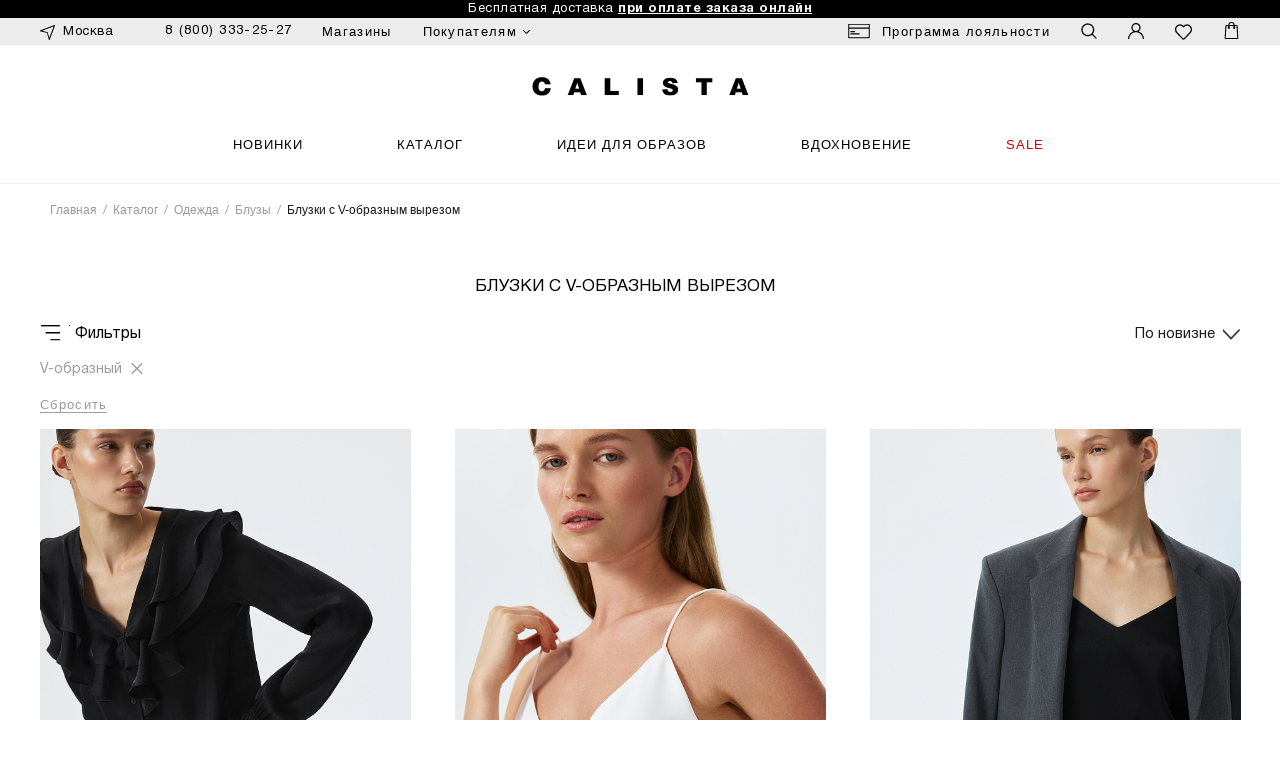

--- FILE ---
content_type: text/html; charset=UTF-8
request_url: https://calista.ru/catalogue/odezhda/bluzy/vyrez-gorloviny--v_obraznyy/
body_size: 65366
content:
<!DOCTYPE HTML>
<!--NEW NEW-->
<head>
    <meta name="viewport" content="width=device-width, initial-scale=1, maximum-scale=1, minimum-scale=1, user-scalable=no">
    <meta name="SKYPE_TOOLBAR" content ="SKYPE_TOOLBAR_PARSER_COMPATIBLE" />
	<meta name="facebook-domain-verification" content="5b576w9b737k5925fooqi1ju4712x1" />
	<meta name="yandex-verification" content="e85e6e5defcccd41" />
            </script>
    <script type="text/javascript" id="advcakeAsync" data-skip-moving="true">
        (function(a) {
            var b = a.createElement("script");
            b.async = 1;
            b.src = "//code.w4h5ae.ru/"
            a = a.getElementsByTagName("script")[0];
            a.parentNode.insertBefore(b, a)
        })(document);
    </script>
            <meta http-equiv="Content-Type" content="text/html; charset=UTF-8" />
<meta name="keywords" content="Блузы , Блузы  цены, купить Блузы " />
<meta name="description" content="Изящные женские блузки с в-образным вырезом по цене от 990 руб. в каталоге магазина CALISTA | Стильная и яркая одежда для тех, кто любит жизнь и моду. ✽ Высокое качество и привлекательные цены. ➤ Доставка по Москве и всей России. Бесплатная доставка при заказе от 3000 рублей." />
<script data-skip-moving="true">(function(w, d, n) {var cl = "bx-core";var ht = d.documentElement;var htc = ht ? ht.className : undefined;if (htc === undefined || htc.indexOf(cl) !== -1){return;}var ua = n.userAgent;if (/(iPad;)|(iPhone;)/i.test(ua)){cl += " bx-ios";}else if (/Windows/i.test(ua)){cl += ' bx-win';}else if (/Macintosh/i.test(ua)){cl += " bx-mac";}else if (/Linux/i.test(ua) && !/Android/i.test(ua)){cl += " bx-linux";}else if (/Android/i.test(ua)){cl += " bx-android";}cl += (/(ipad|iphone|android|mobile|touch)/i.test(ua) ? " bx-touch" : " bx-no-touch");cl += w.devicePixelRatio && w.devicePixelRatio >= 2? " bx-retina": " bx-no-retina";if (/AppleWebKit/.test(ua)){cl += " bx-chrome";}else if (/Opera/.test(ua)){cl += " bx-opera";}else if (/Firefox/.test(ua)){cl += " bx-firefox";}ht.className = htc ? htc + " " + cl : cl;})(window, document, navigator);</script>


<link href="/bitrix/js/ui/design-tokens/dist/ui.design-tokens.min.css?172041318423463" type="text/css"  rel="stylesheet" />
<link href="/bitrix/js/ui/fonts/opensans/ui.font.opensans.min.css?16753081632320" type="text/css"  rel="stylesheet" />
<link href="/bitrix/js/main/popup/dist/main.popup.bundle.min.css?172041227326598" type="text/css"  rel="stylesheet" />
<link href="/bitrix/cache/css/s2/calista_new_from_charuel/page_036c21e5abd0b6dabb87f3382d995e30/page_036c21e5abd0b6dabb87f3382d995e30_v1.css?176846768461810" type="text/css"  rel="stylesheet" />
<link href="/bitrix/cache/css/s2/calista_new_from_charuel/template_270567d214f31b79c4306d9a87f9441a/template_270567d214f31b79c4306d9a87f9441a_v1.css?1768467684694486" type="text/css"  data-template-style="true" rel="stylesheet" />




<script type="extension/settings" data-extension="currency.currency-core">{"region":"ru"}</script>



<script data-skip-moving='true' src='/local/assets/build/js/vendor/hls.min.js'></script>
    
    
    <link rel="apple-touch-icon" sizes="180x180" href="/calista-apple-touch-icon.png">
    <link rel="icon" type="image/png" sizes="32x32" href="/calista-favicon-32x32.png">
    <link rel="icon" type="image/png" sizes="16x16" href="/calista-favicon-16x16.png">
	<link rel="icon" type="image/x-icon" href="/calista-favicon.ico" />
    <link rel="manifest" href="/calista-site.webmanifest">
    <link rel="mask-icon" href="/calista-safari-pinned-tab.svg" color="#000000">
    <meta name="msapplication-TileColor" content="#ffffff">
    <meta name="theme-color" content="#ffffff">

            

    <title>Блузки с V-образным вырезом - купить в интернет-магазине CALISTA, цена от 990 руб.</title>
	
    <!-- Facebook Pixel Code -->
        <!-- End Facebook Pixel Code -->

    <script data-skip-moving="true">
        mindbox = window.mindbox || function() { mindbox.queue.push(arguments); };
        mindbox.queue = mindbox.queue || [];
        mindbox('create', {
            // ... прочие настройки, если есть
            firebaseMessagingSenderId: "379651704747"
        });
        mindbox("webpush.create");
        setTimeout(
            function() {
                mindbox(
                    "webpush.subscribe", {
                        getSubscriptionOperation: "GetWebPushSubscription",
                        subscribeOperation: "SubscribeToWebpush",
                        onGranted: function() {},
                        onDenied: function() {}
                    }
                );
            },
            5000 // Через 5000 миллисекунд = 5 секунд
        );
    </script>
    <script data-skip-moving="true" src="https://api.mindbox.ru/scripts/v1/tracker.js" async></script>

<!-- Yandex.Metrika counter -->
<noscript><div><img src="https://mc.yandex.ru/watch/47844512" style="position:absolute; left:-9999px;" alt="" /></div></noscript>
<!-- /Yandex.Metrika counter -->

<style>
.jivoDesktopButton {
    right: 120px !important;
}
</style>
<!-- Или, если селектор не сработает, попробуйте более специфичный -->
<!--
<style>
.wrap_uC9Ba_orientationRight_Y69X.jivoDesktopButton {
    right: 120px !important;
}
</style>
-->
</head>
<body class="BodyClass RozType bodySt">

    <!-- Rating Mail.ru counter -->
    <script type="text/javascript" data-skip-moving="true">
    var _tmr = window._tmr || (window._tmr = []);
    _tmr.push({id: "3241573", type: "pageView", start: (new Date()).getTime(), pid: "USER_ID"});
    (function (d, w, id) {
      if (d.getElementById(id)) return;
      var ts = d.createElement("script"); ts.type = "text/javascript"; ts.async = true; ts.id = id;
      ts.src = "https://top-fwz1.mail.ru/js/code.js";
      var f = function () {var s = d.getElementsByTagName("script")[0]; s.parentNode.insertBefore(ts, s);};
      if (w.opera == "[object Opera]") { d.addEventListener("DOMContentLoaded", f, false); } else { f(); }
    })(document, window, "topmailru-code");
    </script><noscript><div>
    <img src="https://top-fwz1.mail.ru/counter?id=3241573;js=na" style="border:0;position:absolute;left:-9999px;" alt="Top.Mail.Ru" />
    </div></noscript>
    <!-- //Rating Mail.ru counter -->


<!-- Top.Mail.Ru counter -->  <noscript><div><img src="https://top-fwz1.mail.ru/counter?id=3659734;js=na" style="position:absolute;left:-9999px;" alt="Top.Mail.Ru" /></div></noscript> <!-- /Top.Mail.Ru counter -->



        <!--noindex-->
        <div id="AuthForm" class="NotShow">
            

<div class="FormBlock js-auth-form-wrap">
    <div class="auth-register-link">
        <div class="left-link">Aвторизация</div>
        <div class="right-link">
            <a onclick="changeAuthFormNew('reg')" href="javascript:void(0);">Регистрация</a>
        </div>
    </div>

    <div class="bx-system-auth-form">
        <div class="js-auth-errors auth-errors">
        </div>
        <form class="js-auth-form" method="post" target="_top" action="">
            <input type="hidden" name="ajax_auth" value="1">
            <input type="hidden" name="type" class="js-auth-type" value="email">

            <div class="confirm-auth__text js-auth-reg-success" style="margin-bottom:15px; display: none;">

            </div>

            <div class="email-auth-block js-email-auth">
                <div class="form-group">
                    <input type="email" name="email" placeholder="     " maxlength="50" value="" size="17" class="refund-form__row-input">
                    <label class="form-field__label">E-mail</label>
                </div>
                <div class="auth-link-wrapper">
                    <a href="" class="js-show-phone-auth" rel="nofollow">Авторизоваться по номеру телефона</a>
                </div>

                <div class="form-group">
                    <input type="password" name="password" placeholder="     " maxlength="50" size="17" autocomplete="off" class="refund-form__row-input">
                    <label class="form-field__label">Пароль</label>
                </div>
            </div>

            <div class="phone-auth-block js-phone-auth" style="display:none;">
                <div class="form-group">
                    <input type="text" name="phone" id="PHONE" class="refund-form__row-input js-auth-phone" required value="" placeholder="   " autocomplete="off">
                    <label class="form-field__label" for="PHONE">Телефон</label>
                </div>
                <div class="auth-link-wrapper">
                    <a href="" class="js-show-email-auth" rel="nofollow">Авторизоваться по email</a>
                </div>
                <div class="confirm-auth__text js-error-phone-auth">
                    Укажите корректный номер телефона и введите код из смс
                </div>

                <div class="form-group auth-code-block js-auth-code-block" style="display:none;">
                    <input type="text" name="code" id="CODE" maxlength="20" class="refund-form__row-input js-number-input js-auth-code" required value="" placeholder="   " autocomplete="off">
                    <label class="form-field__label" for="CODE">Введите код из СМС</label>
                    <span class="loyalty-form-row__info">Пожалуйста, введите корректный код</span>
                </div>

                <div class="auth__link-wrapper">
                    <div class="js-send-code-block">
                        <button class="loyalty-form-btn loyalty-form-btn--code btn--default js-auth-send-code-btn" type="button" disabled>Отправить код</button>
                    </div>

                    <div class="confirm-lk__link-wrapper js-confirm-code-block" style="display:none;">
                        <button class="loyalty-form-btn loyalty-form-btn--code btn--default js-auth-check-code-btn" type="button" disabled>Подтвердить код</button>
                        <button type="button" class="loyalty-form-link confirm-lk-link js-send-code-again" disabled>
                            Отправить код повторно<span class="js-send-code-again-timer-wrapper"> через <span class="js-send-code-again-timer"></span> сек.</span>
                        </button>
                        <div class="sms-tries">Осталось: <span class="tries-left"></span></div>
                    </div>
                </div>
            </div>

                        <div class="google-recaptcha-2">
                <div class="g-recaptcha" data-sitekey="6Le59j0kAAAAAEkzHIP08zNa6sHK1Tyg9FUooGna"></div>
                <div class="captcha-errors"></div>
            </div>

            <div class="InputBlock">
                <input type="checkbox" id="USER_REMEMBER_frm" name="remember" value="Y" class="checkbox-input-hide ">
                <label for="USER_REMEMBER_frm" class="checkbox-label" title="Запомнить меня на этом устройстве">
                    <span class="checkbox-input"></span>Запомнить меня на этом устройстве
                </label>
            </div>

            <div class="confirm-auth__text js-auth-error" style="margin-bottom:15px; display: none;">

            </div>

            <div class="InputBlock js-email-auth">
                <input type="button" class="SubmitButton js-auth-submit" value="Войти">
            </div>
            <div class="InputBlock">
                <a href="/auth/?forgot_password=yes" rel="nofollow">Забыли свой пароль?</a>
            </div>
            <div class="recaptcha_privacy">
    Защита от спама reCAPTCHA <span>
        <a class="recaptcha_privacy__link"
           href="/support/privacy-policy/"
           target="_blank"
           rel="noreferrer noopener">
            Конфиденциальность
        </a>
    </span>
</div>
<style>
    .recaptcha_privacy {
        font-size: 10px;
        margin-top: 10px;
        color: grey;
    }
    .recaptcha_privacy .recaptcha_privacy__link {
        font-size: 10px;
    }
</style>
        </form>
    </div>
</div>

            
<div class="FormBlock js-reg-form-wrap" style="display: none;">
    <div class="auth-register-link">
        <div class="left-link">
            <a onclick="changeAuthFormNew('auth')" data-type="auth" href="javascript:void(0);">
                Aвторизация
            </a>
        </div>
        <div class="right-link">
            Регистрация
        </div>
    </div>

    <div class="bx-system-auth-form">
        <div class="js-auth-errors auth-errors">
        </div>
        <form id="REGISTRATION_FORM_FORM"
              class="js-reg-form"
              name="regform"
              method="post"
              target="_top"
              action="">
            <input type="hidden" name="ajax_reg" value="1">
            <input type="hidden" name="sessid" id="sessid" value="eb2c92df9f37de3506de51927d4504b3" />            <div class="refund-form__row loyalty-form-row">
                <input type="text"
                       name="name"
                       placeholder="     "
                       maxlength="50"
                       value=""
                       required
                       size="17"
                       class="refund-form__row-input js-reg-input js-name-field loyalty-form-field">
                <label class="form-field__label">Имя</label>
                <span class="loyalty-form-row__info">Пожалуйста, введите ваше имя</span>
                <span class="loyalty-form-row__star">*</span>
            </div>
            <div class="refund-form__row loyalty-form-row">
                <input type="text"
                       name="last_name"
                       placeholder="     "
                       maxlength="50"
                       value=""
                       required
                       size="17"
                       class="refund-form__row-input js-reg-input js-name-field loyalty-form-field">
                <label class="form-field__label">Фамилия</label>
                <span class="loyalty-form-row__info">Пожалуйста, введите фамилию</span>
                <span class="loyalty-form-row__star">*</span>
            </div>
            <div class="refund-form__row loyalty-form-row">
                <input type="email"
                       name="email"
                       placeholder="     "
                       maxlength="50"
                       value=""
                       required
                       size="17"
                       class="refund-form__row-input js-reg-input js-reg-email loyalty-form-field">
                <label class="form-field__label">E-mail</label>
                <span class="loyalty-form-row__info">Пожалуйста, введите корректный email</span>
                <span class="loyalty-form-row__star">*</span>
            </div>
            <div class="refund-form__row loyalty-form-row">
                <input type="tel"
                       name="phone"
                       placeholder="     "
                       maxlength="50"
                       value=""
                       size="17"
                       required
                       class="refund-form__row-input js-reg-input loyalty-form-field js-reg-phone">
                <label class="form-field__label">Телефон</label>
                <span class="loyalty-form-row__info">Укажите корректный номер телефона и введите код из SMS </span>
                <span class="loyalty-form-row__star">*</span>
            </div>
            <div class="regform-code-block js-code-block" style="display: none">
                <div class="refund-form__row loyalty-form-row auth-code-block js-auth-code-block">
                    <input type="text"
                           name="code"
                           id="CODE"
                           maxlength="20"
                           class="refund-form__row-input loyalty-form-field js-user-code"
                           required
                           value=""
                           placeholder="   "
                           autocomplete="off">
                    <label class="form-field__label" for="CODE">Введите код из SMS</label>
                    <span class="loyalty-form-row__info">Пожалуйста, введите корректный код</span>
                </div>
                <div class="refund-form__row loyalty-form-row">
                    <div class="confirm-lk__link-wrapper js-confirm-code-block">
                        <button class="loyalty-form-btn loyalty-form-btn--code btn--default js-auth-send-code-btn js-enter-code"
                                type="button">
                            Подтвердить код
                        </button>
                        <button type="button"
                                class="loyalty-form-link confirm-lk-link js-send-code-again"
                                disabled>
                            Отправить код повторно<span class="js-send-code-again-timer-wrapper"> через <span class="js-send-code-again-timer"></span> сек.</span>
                        </button><br>
                        <div class="sms-tries">Осталось: <span class="tries-left"></span></div>
                    </div>
                </div>
            </div>

            <div class="regform-password-block js-pass-block" style="display: none;">
                <div class="refund-form__row loyalty-form-row password-row">
                    <input type="password"
                           name="password"
                           placeholder="     "
                           maxlength="50"
                           value=""
                           size="17"
                           class="refund-form__row-input loyalty-form-field">
                    <label class="form-field__label">Введите пароль</label>
                    <span class="loyalty-form-row__star">*</span>
                    <span class="loyalty-form-row__info">
                        Пароль должен быть не менее 6 символов длиной.                    </span>
                </div>
                <div class="refund-form__row loyalty-form-row">
                    <input type="password"
                           name="password_confirm"
                           placeholder="     "
                           maxlength="50"
                           value=""
                           size="17"
                           class="refund-form__row-input loyalty-form-field">
                    <label class="form-field__label">Подтвердите пароль</label>
                    <span class="loyalty-form-row__star">*</span>
                </div>
            </div>

                        <div class="google-recaptcha-2">
                <div class="g-recaptcha" data-sitekey="6Le59j0kAAAAAEkzHIP08zNa6sHK1Tyg9FUooGna"></div>
                <div class="captcha-errors"></div>
            </div>

            <div class="confirm-auth__text js-reg-error" style="margin-bottom:15px; display: none;">
            </div>

            <input type="button"
                   name="register_submit_button"
                   class="SubmitButton js-reg-submit"
                   value="Зарегистрироваться"
                   disabled/>
            <div class="offer-text">
                Регистрируясь на нашем сайте, Вы даёте согласие на&nbsp;обработку персональных данных и получение
                рекламных рассылок в порядке и на условиях, указанных в <a target="_blank" href="/support/offerta/">публичной оферте</a>.
            </div>
            <div class="recaptcha_privacy">
    Защита от спама reCAPTCHA <span>
        <a class="recaptcha_privacy__link"
           href="/support/privacy-policy/"
           target="_blank"
           rel="noreferrer noopener">
            Конфиденциальность
        </a>
    </span>
</div>
<style>
    .recaptcha_privacy {
        font-size: 10px;
        margin-top: 10px;
        color: grey;
    }
    .recaptcha_privacy .recaptcha_privacy__link {
        font-size: 10px;
    }
</style>
        </form>
    </div>
</div>

        </div>
    <!--/noindex-->
    
	    


<div id="page-cont">
    
                <style>
            @media only screen and (max-width:992px){
                #baner {
                    padding-top:0px !important;
                }
            }

            @media (max-width: 992px){
                #page-cont .WorkSpace{
                    padding-top:20px !important;
                }
            }
        </style>
        <div class="first-mobile">
        <div class="first-slider">
                            <div class="first-slider__slide" style="background-color: #000000;">
                    <div class="wrap">
                        Бесплатная доставка <b><u>при оплате заказа онлайн</u></b>                    </div>
                </div>
                    </div>
    </div>

    <div class="top-h">
                    <style>
            @media only screen and (min-width:992px){
                .fast-search {
                    top: 45px!important;
                }
            }
            @media only screen and (min-width:992px){
                #top_panel {
                    margin-top:45px !important;
                }
                .top-h-fixed .mainHeader{
                    top:45px!important;
                }
                .top-h-fixed .right,
                .top-h-fixed .phone{
                    top:64px!important;
                }
            }
        </style>
        <div class="first">
        <div class="first-slider">
                            <div class="first-slider__slide" style="background-color: #000000;">
                    <div class="wrap">
                        Бесплатная доставка <u><b>при оплате заказа онлайн</b></u>                    </div>
                </div>
                            <div class="first-slider__slide" style="background-color: #000000;">
                    <div class="wrap">
                        Вступайте в <a href="/charuel-club/">CHARUEL.CLUB</a> и получите 1000 приветственных баллов | 1 балл = 1 рубль                    </div>
                </div>
                    </div>
    </div>

        <div id="top_panel" class="dvz header-top-line">
            <div class="wrap">
                <div class="left">

                    <div class="city openCityPopup">
                        <span>Москва</span>
                    </div>

					                    <!--noindex-->
					<div class="header-top-phone-wrapper">
												<a class="header-top-phone-link" href="tel:88003332527">8 (800) 333-25-27</a>
					</div>
					<div class="callback-form-wrapper sotbit_reg_form modal-window" id="callback-form" style="display:none;">

						<div id="comp_afc8f5a29136379d7e388a681fa1a1ff">
	<div class="callback-form__title">Куда вам перезвонить?</div>
	
	
	
<form id="callbackForm" class="callback-form" name="feedback" action="/catalogue/odezhda/bluzy/vyrez-gorloviny--v_obraznyy/" method="POST" enctype="multipart/form-data"><input type="hidden" name="bxajaxid" id="bxajaxid_afc8f5a29136379d7e388a681fa1a1ff_8BACKi" value="afc8f5a29136379d7e388a681fa1a1ff" /><input type="hidden" name="AJAX_CALL" value="Y" />		<input type="hidden" name="sessid" id="sessid_1" value="eb2c92df9f37de3506de51927d4504b3" />		<input type="hidden" id="PARAMS_HASH" name="PARAMS_HASH" value="e8ca15f4523191405d2a9aabf8a4276d">
		<input type="hidden" name="SENT_FROM" value="">
		
					<input type="hidden" name="STATUS" value="13023513" />
			
					<input type="hidden" id="CAPTCHA_CHECK_SID" name="CAPTCHA_CHECK_SID" value="">
			<input style="position: absolute !important; top: 0; left: -9999px; opacity: 0 !important; height: 0 !important" type="text" name="user_age" value="">
				
	
		<input name="AUTHOR_PHONE"
		   id="feedback-field_a15f45_author_phone"
		   placeholder="+7 (___) ___-__-__"
		   type="tel" 
		   class="callback-form__input refund-form__row-input "
		   value=""
		/>
			
		<div class="callback-form__text">Перезвоним вам с 9:00 до 21:00</div>	

		<button class="callback-form__btn btn btn-default btn-lg btn-order-save" type="submit">Заказать</button>

				
	</form>
	
</div>					</div>
                    <!--/noindex-->
					<div class="header-top-menu-wrapper">
	<ul class="header-top-menu">
																						<li class="header-top-menu__item">
											<a class="header-top-menu__item-link " href="/contacts/shops/" >Магазины</a>
																																		</li>
								<li class="header-top-menu__item">
											<a class="header-top-menu__item-link js-header-top-menu__item-link" href="javascript:void(0)">
							<span>Покупателям</span>
							<span class="header-top-menu__item-link-arrow-down"></span>
						</a>
						<div class="header-top-menu__item__list-drop">
															    <ul>
            <li><a href="/support/dostavka/" >Доставка и оплата</a></li>
            <li><a href="/support/usloviya-vozvrata/" >Возврат</a></li>
        </ul>
								</div>
																											
		</li>
	</ul>
</div>
                </div>
                <!-- left -->

                <div class="right">
                    <ul>

						<li class="header-loyalty loyalty">
							<a href="/charuel-club/" class="header-loyalty-link">Программа лояльности</a>
						</li>

                        <li class="search openFastSearch">
                            <span></span>
                        </li>
                        <li class="profil">
                                                            <a data-fancybox data-options='{"touch" : false}' data-src="#AuthForm" href="javascript://"></a>
                                                    </li>
                        						<li class="favorite">
							<a href="/personal/favorite/">
                                <span class="favorite-num is-empty"></span>
                            </a>
						</li>

                        <li class="cart">
                            
<div id="bx_basketFKauiI" class="TopBasketBlockN bx-basket bx-opener"><!--'start_frame_cache_bx_basketFKauiI'-->

		<a href="/personal/order/make/" class="cart-ic">
            				<span class="small-card is-empty">

				</span>
				
				<span class="header-small-card is-empty">
								</span>
                    </a>


<!--'end_frame_cache_bx_basketFKauiI'--></div>
                        </li>
                    </ul>
                </div>
                <!-- right -->
            </div>
        </div>

        <!-- top_panel -->
        <header class="dvz mainHeader">
            <div class="wrap header-wrap">
                <div class="fixed-header-top">
                    <div class="logo">
                        <a href="/"><img src="/local/templates/calista_new_from_charuel/images/calista-new-logo-name.svg" alt="Calista" /></a>
                    </div>


                    <div class="fixed-header-top-right">
                        <ul>
                            <li class="search openFastSearch">
                                <span></span>
                            </li>
                            <li class="profil">
                                                                    <a data-fancybox data-src="#AuthForm" href="javascript://"></a>
                                                            </li>

							<li class="favorite">
								<a href="/personal/favorite/">
                                    <span class="favorite-num is-empty"></span>
                                </a>
							</li>

                            <li class="cart">
                                
<div id="bx_basketT0kNhm" class="TopBasketBlockN bx-basket bx-opener"><!--'start_frame_cache_bx_basketT0kNhm'-->

		<a href="/personal/order/make/" class="cart-ic">
            				<span class="small-card is-empty">

				</span>
				
				<span class="header-small-card is-empty">
								</span>
                    </a>


<!--'end_frame_cache_bx_basketT0kNhm'--></div>
                            </li>
                        </ul>


                    </div>
                </div>

                                    <div id="open_menu">
                        <div class="icon-menu-mob">
                            <span></span>
                            <span></span>
                            <span></span>
                        </div>
                        <strong>Меню</strong>
                    </div>
                
				<div class="search mobile-search-block openFastSearch">
					<span></span>
				</div>

                                    <nav class="top-nav">
                            	<div class="top-nav-wrap-cont hide-mm-navbars-top" id="menu">
		<div class="" id="menu-w">
			<ul class="top-nav-ul" >
																		<li class="">
																		<a href="/catalogue/?new_season=Y"  class="" style="">
						Новинки													</a>
						
											</li>
														<li class="">
																		<a href="/catalogue/"  class=" selected" style="">
						Каталог													</a>
						<div class="sub-menu">
    <div class="wrap">
        <div class="sub-menu-content">
            <ul class="sub-menu-item sub-menu-ul one-col">
                <li class="title">
                    <strong>
                        Категории                    </strong>
                </li>
                
                                                                                <li>
                            <a href="/catalogue/?new_season=Y" class="">
                                <i class="fas fa-chevron-right"></i>
                                Новинки                            </a>
                        </li>
                                                                                        <li>
                            <a href="/catalogue/?pre_fall=Y" class="">
                                <i class="fas fa-chevron-right"></i>
                                Р158 — для невысокого роста                            </a>
                        </li>
                                                                
                    <li>
                        <a href="/catalogue/odezhda/kostyumy/" >
                            <i class="fas fa-chevron-right"></i>
                            Костюмы                        </a>
                    </li>
                                                                            
                    <li>
                        <a href="/catalogue/odezhda/bluzy/" >
                            <i class="fas fa-chevron-right"></i>
                            Блузы и рубашки                        </a>
                    </li>
                                                                                                    <li>
                            <a href="/catalogue/?collection01=Y" class="">
                                <i class="fas fa-chevron-right"></i>
                                Топы и футболки                            </a>
                        </li>
                                                                
                    <li>
                        <a href="/catalogue/odezhda/trikotazh/" >
                            <i class="fas fa-chevron-right"></i>
                            Трикотаж                        </a>
                    </li>
                                                                            
                    <li>
                        <a href="/catalogue/odezhda/platya/" >
                            <i class="fas fa-chevron-right"></i>
                            Платья                        </a>
                    </li>
                                                                            
                    <li>
                        <a href="/catalogue/odezhda/zhakety/" >
                            <i class="fas fa-chevron-right"></i>
                            Жакеты                        </a>
                    </li>
                                            <li><a href="/catalogue/?kostyumy=Y"><i class="fas fa-chevron-right"></i> Костюмы</a></li>
                                                                            
                    <li>
                        <a href="/catalogue/odezhda/zhilety/" >
                            <i class="fas fa-chevron-right"></i>
                            Жилеты                        </a>
                    </li>
                                                                            
                    <li>
                        <a href="/catalogue/odezhda/bryuki/" >
                            <i class="fas fa-chevron-right"></i>
                            Брюки и джинсы •                        </a>
                    </li>
                                                                            
                    <li>
                        <a href="/catalogue/odezhda/yubki/" >
                            <i class="fas fa-chevron-right"></i>
                            Юбки                        </a>
                    </li>
                                                                            
                    <li>
                        <a href="/catalogue/odezhda/verkhnyaya-odezhda/" >
                            <i class="fas fa-chevron-right"></i>
                            Верхняя одежда                        </a>
                    </li>
                                                                            
                    <li>
                        <a href="/catalogue/odezhda/trikotazh-vyazannyy/" >
                            <i class="fas fa-chevron-right"></i>
                            Трикотаж вязаный •                        </a>
                    </li>
                                                                            
                    <li>
                        <a href="/catalogue/odezhda/kombinezony/" >
                            <i class="fas fa-chevron-right"></i>
                            Комбинезоны                        </a>
                    </li>
                                                                        <li><a href="/catalogue/aksessuary/obuv/"><i class="fas fa-chevron-right"></i> Обувь</a></li>
                    <li><a href="/catalogue/aksessuary/"><i class="fas fa-chevron-right"></i> Аксессуары</a></li>
                                <li><a href="/catalogue/"><i class="fas fa-chevron-right"></i> Все товары</a></li>
            </ul>
                        <div class="sub-menu-item sub-menu-banner">
                            </div>
        </div>
    </div>
</div>

											</li>
														<li class="">
																		<a href=""  class="" style="">
						Коллекции													</a>
						    <div class="sub-menu">
        <div class="wrap">
            <div class="sub-menu-content">
                <ul class="sub-menu-item sub-menu-ul one-col">
                    <li class="title"><strong>Коллекции</strong></li>
                                            <li class="gm_collections"><a style="" href="/catalogue/?collection02=Y"><i class="fas fa-chevron-right"></i>THE WOOL STORY</a></li>
                                            <li class="gm_collections"><a style="" href="/catalogue/?drop02=Y"><i class="fas fa-chevron-right"></i>ДЕЛОВОЙ КОД</a></li>
                                            <li class="gm_collections"><a style="" href="/catalogue/?pre_fall=Y"><i class="fas fa-chevron-right"></i>Р158 — для невысокого роста</a></li>
                                    </ul>
            </div>
        </div>
    </div>

											</li>
														<li class="">
																		<a href="/campaigns/"  class="" style="">
						Вдохновение													</a>
						
											</li>
														<li class="">
																		<a href="/catalogue/?spec=Y"  class="sale nav__link--bold" style="">
						Sale													</a>
						
											</li>
														<li class="mobile-menu-bottom">
																		<a href="/personal/profile/" data-fancybox="" data-src="#AuthForm" class="a-user-r" style="">
						Вход | Регистрация													</a>
						
											</li>
														<li class="mobile-menu-bottom">
																		<a href="/charuel-club/"  class="a-card-r" style="">
						Программа лояльности													</a>
						
											</li>
														<li class="mobile-menu-bottom">
																		<a href="/contacts/shops/"  class="a-ad-shop" style="">
						Адреса магазинов													</a>
						
											</li>
														<li class="mobile-menu-bottom">
																		<a href="/support/"  class="a-help" style="">
						Покупателю													</a>
						
												                            <div class="sub-menu">
                                <div class="wrap">
                                    <div class="sub-menu-content sub-menu-no-title">
                                        <ul class="sub-menu-item sub-menu-ul">
                                                                                            <li><a class="sub-menu-ch" href="/support/dostavka/">Доставка и оплата</a></li>
                                                                                            <li><a class="sub-menu-ch" href="/support/usloviya-vozvrata/">Условия возврата</a></li>
                                                                                            <li><a class="sub-menu-ch" href="/charuel-club/">Программа лояльности</a></li>
                                                                                            <li><a class="sub-menu-ch" href="/contacts/shops/">Адреса магазинов</a></li>
                                                                                            <li><a class="sub-menu-ch" href="/support/offerta/">Юридическая информация</a></li>
                                                                                            <li><a class="sub-menu-ch" href="/track/">Отследить заказ</a></li>
                                                                                            <li><a class="sub-menu-ch" href="/support/product-recommendations/">Продуктовые рекомендации</a></li>
                                                                                    </ul>
                                    </div>
                                </div>
                            </div>
                            											</li>
				
				<div class="mobile-menu-bottom">
					<div class="mmb-contacts">

						<div class="mmb-phone">
							<div class="mmb-phone__callback-block">
								<div class="mmb-phone__callback">
																		<a class="a-phone mobile-phone-link" href="tel:84951499119">8 (800) 333-25-27</a>
								</div>

								<span class="mobile-phone-text">(9:00-21:00 МСК)</span>
							</div>
						</div>

						<div class="mmb-soc-icons">
							                                                        <a href="https://t.me/calista_mood" target="_blank"><i class="fab fa-telegram"></i></a>
							<a href="https://vk.com/calista_ru" target="_blank"><i class="fab fa-vk"></i></a>
						</div>

						<div class="city openCityPopup">
							<span>Москва</span>
						</div>
					</div>
				</div>
			</ul>
		</div>
	</div>
	                                                

<div class="top-nav-wrap-cont hide-mm-navbars-top" id="menu-desk" >
    <div class="" id="menu-w">
        <ul class="top-nav-ul close-m" >
                            <li class="">
                                    <a href="/catalogue/?new_season=Y" class="" style="">
                    Новинки                                        </a>
                                    </li>
                            <li class="dropdm">
                                    <a href="javascript:void(0)" class="no_link selected" style="">
                    Каталог                                        </a>
                    <div class="sub-menu">
    <div class="wrap">
        <div class="sub-menu-content">
                        <ul class="sub-menu-item sub-menu-ul one-col">
                <li class="title"><strong>
                    Категории</strong></li>

                                                                    <li>
                                <a href="/catalogue/?new_season=Y" class="">
                                    <i class="fas fa-chevron-right"></i>
                                    Новинки                                </a>
                            </li>
                                                                            <li>
                                <a href="/catalogue/?pre_fall=Y" class="">
                                    <i class="fas fa-chevron-right"></i>
                                    Р158 — для невысокого роста                                </a>
                            </li>
                                                
						                        <li><a href="/catalogue/odezhda/bluzy/"><i class="fas fa-chevron-right"></i>
						Блузы и рубашки						</a></li>


						
                                                                        <li>
                                <a href="/catalogue/?collection01=Y" class="">
                                    <i class="fas fa-chevron-right"></i>
                                    Топы и футболки                                </a>
                            </li>
                                                
						                        <li><a href="/catalogue/odezhda/trikotazh/"><i class="fas fa-chevron-right"></i>
						Трикотаж						</a></li>


						
                                            
						                        <li><a href="/catalogue/odezhda/platya/"><i class="fas fa-chevron-right"></i>
						Платья						</a></li>


						
                                            
						                        <li><a href="/catalogue/odezhda/zhakety/"><i class="fas fa-chevron-right"></i>
						Жакеты						</a></li>


													<li><a href="/catalogue/?kostyumy=Y"><i class="fas fa-chevron-right"></i>Костюмы</a></li>
							
                                            
						                        <li><a href="/catalogue/odezhda/zhilety/"><i class="fas fa-chevron-right"></i>
						Жилеты						</a></li>


						
                                            
						                        <li><a href="/catalogue/odezhda/bryuki/"><i class="fas fa-chevron-right"></i>
						Брюки и джинсы •						</a></li>


						
                                            
						                        <li><a href="/catalogue/odezhda/yubki/"><i class="fas fa-chevron-right"></i>
						Юбки						</a></li>


						
                                            
						                        <li><a href="/catalogue/odezhda/verkhnyaya-odezhda/"><i class="fas fa-chevron-right"></i>
						Верхняя одежда						</a></li>


						
                                            
						                        <li><a href="/catalogue/odezhda/trikotazh-vyazannyy/"><i class="fas fa-chevron-right"></i>
						Трикотаж вязаный •						</a></li>


						
                                            
						                        <li><a href="/catalogue/odezhda/kombinezony/"><i class="fas fa-chevron-right"></i>
						Комбинезоны						</a></li>


						
                    
                                    <li><a href="/catalogue/aksessuary/obuv/"><i class="fas fa-chevron-right"></i>Обувь</a></li>
					<li><a href="/catalogue/aksessuary/"><i class="fas fa-chevron-right"></i>Аксессуары</a></li>
					
					
				
                <li>
                    <a href="/catalogue/"><i class="fas fa-chevron-right"></i>Все товары</a>
                </li>

            </ul>
                                        <div class="sub-menu-item sub-menu-banner">
                                            <a href="https://calista.ru/catalogue/odezhda/verkhnyaya-odezhda/">
                            <div class="sub-menu-img-box">
                                <picture>
                                                                        <img src="/upload/resize_cache/iblock/7e0/445_445_1/3iat6d8mfkydsnhndq4q35wyw0a8ey6b.jpg" alt=""/>
                                </picture>
                            </div>
                            <span>ВЕРХНЯЯ ОДЕЖДА</span>
                        </a>
                                            <a href="https://calista.ru/catalogue/aksessuary/">
                            <div class="sub-menu-img-box">
                                <picture>
                                                                        <img src="/upload/resize_cache/iblock/2d0/445_445_1/eo9eg39gn9hsib1ys6z679w6ofabxohi.jpg" alt=""/>
                                </picture>
                            </div>
                            <span>АКСЕССУАРЫ</span>
                        </a>
                                    </div>
                    </div>
    </div>
</div>                </li>
                            <li class="dropdm">
                                    <a href="javascript:void(0)" class="" style="">
                    Идеи для образов                                        </a>
                        <div class="sub-menu">
        <div class="wrap">
            <div class="sub-menu-content">
                <ul class="sub-menu-item sub-menu-ul one-col">
                    <li class="title"><strong>Идеи для образов</strong></li>
                                                                    <li><a style="" href="/catalogue/?collection02=Y"><i class="fas fa-chevron-right"></i>THE WOOL STORY</a></li>
                                                                    <li><a style="" href="/catalogue/?drop02=Y"><i class="fas fa-chevron-right"></i>ДЕЛОВОЙ КОД</a></li>
                                                                    <li><a style="" href="/catalogue/?pre_fall=Y"><i class="fas fa-chevron-right"></i>Р158 — для невысокого роста</a></li>
                                                                    <li><a style="" href=""><i class="fas fa-chevron-right"></i></a></li>
                                    </ul>
                                    <div class="sub-menu-item sub-menu-banner">
                                                    <a href="https://calista.ru/catalogue/?collection02=Y">
                                <div class="sub-menu-img-box">
                                    <picture>
                                                                                                                                                                                                                <img src="/upload/resize_cache/iblock/8ea/445_445_1/yaycunwnjjpx0sjdu08y1ms79i5v0b8u.jpg" alt=""/>
                                                                            </picture>
                                </div>
                                <span>THE WOOL STORY</span>
                            </a>
                                                    <a href="https://calista.ru/catalogue/?drop02=Y">
                                <div class="sub-menu-img-box">
                                    <picture>
                                                                                                                                                                                                                <img src="/upload/resize_cache/iblock/c7f/445_445_1/blwyip8t2fuawhsfui5cq03va58s2gch.jpg" alt=""/>
                                                                            </picture>
                                </div>
                                <span>ДЕЛОВОЙ КОД</span>
                            </a>
                                            </div>
                 
            </div>
        </div>
    </div>
                </li>
                            <li class="">
                                    <a href="/campaigns/" class="" style="">
                    Вдохновение                                        </a>
                                    </li>
                            <li class="">
                                    <a href="/catalogue/?spec=Y" class="sale nav__link--bold" style="">
                    Sale                                        </a>
                                    </li>
                    </ul>
    </div>
</div>
                    </nav>
                            </div>
        </header>
    </div>

    <div class="overlay-hmenu"></div>
    <!--header end-->
        
	
    <!-- WORK AREA -->
        <section class=" js-WorkSpace catalogue">
                    		
<div class="section-breadcrumb">
    <div class="bx-breadcrumb" itemscope itemtype="https://schema.org/BreadcrumbList"><div class="bx-breadcrumb-item" id="bx_breadcrumb_0" itemprop="itemListElement" itemscope="" itemtype="http://schema.org/ListItem"><a href="/" title="Главная" itemprop="item"><span itemprop="name">Главная</span></a><meta itemprop="position" content="1"></div>/<div class="bx-breadcrumb-item" id="bx_breadcrumb_1" itemprop="itemListElement" itemscope itemtype="https://schema.org/ListItem"><a href="/catalogue/" title="Каталог" itemprop="item"><span itemprop="name">Каталог</span></a><meta itemprop="position" content="2" /></div>/<div class="bx-breadcrumb-item" id="bx_breadcrumb_2" itemprop="itemListElement" itemscope itemtype="https://schema.org/ListItem"><a href="/catalogue/odezhda/" title="Одежда" itemprop="item"><span itemprop="name">Одежда</span></a><meta itemprop="position" content="3" /></div>/<div class="bx-breadcrumb-item" id="bx_breadcrumb_3" itemprop="itemListElement" itemscope itemtype="https://schema.org/ListItem"><a href="/catalogue/odezhda/bluzy/" title="Блузы" itemprop="item"><span itemprop="name">Блузы</span></a><meta itemprop="position" content="4" /></div>/<div class="bx-breadcrumb-item" id="bx_breadcrumb_4" itemprop="itemListElement" itemscope itemtype="http://schema.org/ListItem"><span itemprop="name">Блузки с V-образным вырезом</span>
		<meta itemprop="position" content="5" /></div></div></div>

<div class="bx-catalog-section ">
	
		
        		<div class="catalog-action-line is-hidden">

			                                    <div class="row bx-catalog-section-heading section-heading--filter">
                        <div class="col">
                            <span class="h1">Блузки с V-образным вырезом</span>
                            <h1>Блузки с V-образным вырезом</h1>
                        </div>
                    </div>
                            
			<div class="filter-tags-block">
							</div>

			<div class="filter-header">
				<button class="filter-open-btn js-filter-btn">Фильтры</button>

				<div class="catalog-action__sorting filter-sorting">
					<div class="bx-catalog-section-sorting" >
						<select class="js-catalog-sort" name="sorting">
							<option value="sort_dec" selected>По новизне</option>
							<option value="price_inc">По увеличению цены</option>
							<option value="price_dec">По уменьшению цены</option>
						</select>
					</div>
				</div>

				<button class="filter-close-btn js-filter-btn"></button>
			</div>

            <a href="javascript:void(0);" class="filter-mobile__btn fancybox-popup-mobile" data-src="#modal_filter">
                <svg width="22" height="14" viewBox="0 0 22 14" fill="none" xmlns="http://www.w3.org/2000/svg">
                    <path fill-rule="evenodd" clip-rule="evenodd" d="M4 3.50003H0V2.50003H4V3.50003ZM22 3.50003H8.66667V2.50003H22V3.50003Z" fill="black"/>
                    <path fill-rule="evenodd" clip-rule="evenodd" d="M14.3333 10.8333H0V9.83331H14.3333V10.8333ZM22 10.8333H19.3333V9.83331H22V10.8333Z" fill="black"/>
                    <path fill-rule="evenodd" clip-rule="evenodd" d="M6.33325 5C7.43782 5 8.33325 4.10457 8.33325 3C8.33325 1.89543 7.43782 1 6.33325 1C5.22868 1 4.33325 1.89543 4.33325 3C4.33325 4.10457 5.22868 5 6.33325 5ZM6.33325 6C7.99011 6 9.33325 4.65685 9.33325 3C9.33325 1.34315 7.99011 0 6.33325 0C4.6764 0 3.33325 1.34315 3.33325 3C3.33325 4.65685 4.6764 6 6.33325 6Z" fill="black"/>
                    <path fill-rule="evenodd" clip-rule="evenodd" d="M17.0002 12.3333C18.1048 12.3333 19.0002 11.4379 19.0002 10.3333C19.0002 9.22877 18.1048 8.33334 17.0002 8.33334C15.8957 8.33334 15.0002 9.22877 15.0002 10.3333C15.0002 11.4379 15.8957 12.3333 17.0002 12.3333ZM17.0002 13.3333C18.6571 13.3333 20.0002 11.9902 20.0002 10.3333C20.0002 8.67649 18.6571 7.33334 17.0002 7.33334C15.3434 7.33334 14.0002 8.67649 14.0002 10.3333C14.0002 11.9902 15.3434 13.3333 17.0002 13.3333Z" fill="black"/>
                </svg>
            </a>
		
		
	
			<div id="modef_box" class="filter-selected-params smart-filter-selected-parameters">
			<div class="smart-filter-checked-wrap js-filter-checked-slider">
			
							
															<div class="smart-filter-parameter-wrapper">
									<div class="smart-filter-parameter">
										<div class="smart-filter-parameter--text">
											V-образный										</div>
										<span class="btn-reset-filter" onclick="smartFilter.delFilterProps('arrMainFilter_3875_4137254709')">&times;</span>
									</div>
								</div>
								
				
			</div>

						<div class="smart-filter-reset-all-wrapper">
				<a class="filter-reset" href="/catalogue/odezhda/bluzy/">Сбросить</a>
			</div>
		</div>
		

	<div class="filter-params-wrapper" style="display:none;">

		<!-- <div class="smart-filter-title">Подбор параметров</div> -->

		<form id="cpu_smart_filter_form" name="arrMainFilter_form" action="/catalogue/odezhda/bluzy/vyrez-gorloviny--v_obraznyy/" method="get" class="">

			
			<div class="smart-filter filter-params">
									<div class="filter-param-wrapper" >
							<span class="smart-filter-container-modef"></span>
							<div class="filter-param-title js-filter-title open">Цвет</div>
							
							<div class="filter-param open" data-role="bx_filter_block">
																		<div class="smart-filter-input-group-checkbox-list">
																							<div class="form-checkbox filter-checkbox-wrapper">
													<div class="form-group check-div checkbox filter-checkbox-div form-check">
														<input
															type="checkbox"
															value="Y"
															name="arrMainFilter_2845_2902062860"
															id="arrMainFilter_2845_2902062860"
															class="checkbox-prop  disabled"
																														disabled															onclick="smartFilter.click(this)"
														/>

														<label data-role="label_arrMainFilter_2845_2902062860" class="smart-filter-checkbox-text bx-filter-param--color form-check-label  disabled" for="arrMainFilter_2845_2902062860">
																														<span class="filter-color" style="background-color: #063971"></span>
																
															
														Синий
														</label>

													</div>
												</div>
																								<div class="form-checkbox filter-checkbox-wrapper">
													<div class="form-group check-div checkbox filter-checkbox-div form-check">
														<input
															type="checkbox"
															value="Y"
															name="arrMainFilter_2845_904963766"
															id="arrMainFilter_2845_904963766"
															class="checkbox-prop  "
																																													onclick="smartFilter.click(this)"
														/>

														<label data-role="label_arrMainFilter_2845_904963766" class="smart-filter-checkbox-text bx-filter-param--color form-check-label  " for="arrMainFilter_2845_904963766">
																														<span class="filter-color" style="background-color: #919192"></span>
																
															
														Серый
														</label>

													</div>
												</div>
																								<div class="form-checkbox filter-checkbox-wrapper">
													<div class="form-group check-div checkbox filter-checkbox-div form-check">
														<input
															type="checkbox"
															value="Y"
															name="arrMainFilter_2845_1123522080"
															id="arrMainFilter_2845_1123522080"
															class="checkbox-prop  "
																																													onclick="smartFilter.click(this)"
														/>

														<label data-role="label_arrMainFilter_2845_1123522080" class="smart-filter-checkbox-text bx-filter-param--color form-check-label  " for="arrMainFilter_2845_1123522080">
																														<span class="filter-color" style="background-color: #503d33"></span>
																
															
														Коричневый
														</label>

													</div>
												</div>
																								<div class="form-checkbox filter-checkbox-wrapper">
													<div class="form-group check-div checkbox filter-checkbox-div form-check">
														<input
															type="checkbox"
															value="Y"
															name="arrMainFilter_2845_3527969713"
															id="arrMainFilter_2845_3527969713"
															class="checkbox-prop  "
																																													onclick="smartFilter.click(this)"
														/>

														<label data-role="label_arrMainFilter_2845_3527969713" class="smart-filter-checkbox-text bx-filter-param--color form-check-label  " for="arrMainFilter_2845_3527969713">
																														<span class="filter-color" style="background-color: #A6CAF0"></span>
																
															
														Голубой
														</label>

													</div>
												</div>
																								<div class="form-checkbox filter-checkbox-wrapper">
													<div class="form-group check-div checkbox filter-checkbox-div form-check">
														<input
															type="checkbox"
															value="Y"
															name="arrMainFilter_2845_2773465895"
															id="arrMainFilter_2845_2773465895"
															class="checkbox-prop  "
																																													onclick="smartFilter.click(this)"
														/>

														<label data-role="label_arrMainFilter_2845_2773465895" class="smart-filter-checkbox-text bx-filter-param--color form-check-label  " for="arrMainFilter_2845_2773465895">
																														<span class="filter-color" style="background-color: #cdb891"></span>
																
															
														Бежевый
														</label>

													</div>
												</div>
																								<div class="form-checkbox filter-checkbox-wrapper">
													<div class="form-group check-div checkbox filter-checkbox-div form-check">
														<input
															type="checkbox"
															value="Y"
															name="arrMainFilter_2845_3314037442"
															id="arrMainFilter_2845_3314037442"
															class="checkbox-prop  "
																																													onclick="smartFilter.click(this)"
														/>

														<label data-role="label_arrMainFilter_2845_3314037442" class="smart-filter-checkbox-text bx-filter-param--color form-check-label  " for="arrMainFilter_2845_3314037442">
																														<span class="filter-color" style="background-color: #000000"></span>
																
															
														Черный
														</label>

													</div>
												</div>
																								<div class="form-checkbox filter-checkbox-wrapper">
													<div class="form-group check-div checkbox filter-checkbox-div form-check">
														<input
															type="checkbox"
															value="Y"
															name="arrMainFilter_2845_2995716692"
															id="arrMainFilter_2845_2995716692"
															class="checkbox-prop  "
																																													onclick="smartFilter.click(this)"
														/>

														<label data-role="label_arrMainFilter_2845_2995716692" class="smart-filter-checkbox-text bx-filter-param--color form-check-label  " for="arrMainFilter_2845_2995716692">
																														<span class="filter-color" style="background-color: #fcfcf4"></span>
																
															
														Белый
														</label>

													</div>
												</div>
																								<div class="form-checkbox filter-checkbox-wrapper">
													<div class="form-group check-div checkbox filter-checkbox-div form-check">
														<input
															type="checkbox"
															value="Y"
															name="arrMainFilter_2845_730223598"
															id="arrMainFilter_2845_730223598"
															class="checkbox-prop  disabled"
																														disabled															onclick="smartFilter.click(this)"
														/>

														<label data-role="label_arrMainFilter_2845_730223598" class="smart-filter-checkbox-text bx-filter-param--color form-check-label  disabled" for="arrMainFilter_2845_730223598">
																														<span class="filter-color" style="background-color: #F54D8B"></span>
																
															
														Розовый
														</label>

													</div>
												</div>
																								<div class="form-checkbox filter-checkbox-wrapper">
													<div class="form-group check-div checkbox filter-checkbox-div form-check">
														<input
															type="checkbox"
															value="Y"
															name="arrMainFilter_2845_1551983480"
															id="arrMainFilter_2845_1551983480"
															class="checkbox-prop  disabled"
																														disabled															onclick="smartFilter.click(this)"
														/>

														<label data-role="label_arrMainFilter_2845_1551983480" class="smart-filter-checkbox-text bx-filter-param--color form-check-label  disabled" for="arrMainFilter_2845_1551983480">
																														<span class="filter-color" style="background-color: #b00000"></span>
																
															
														Красный
														</label>

													</div>
												</div>
																								<div class="form-checkbox filter-checkbox-wrapper">
													<div class="form-group check-div checkbox filter-checkbox-div form-check">
														<input
															type="checkbox"
															value="Y"
															name="arrMainFilter_2845_3269850843"
															id="arrMainFilter_2845_3269850843"
															class="checkbox-prop  disabled"
																														disabled															onclick="smartFilter.click(this)"
														/>

														<label data-role="label_arrMainFilter_2845_3269850843" class="smart-filter-checkbox-text bx-filter-param--color form-check-label  disabled" for="arrMainFilter_2845_3269850843">
																														<span class="filter-color" style="background-color: #ffdb8b"></span>
																
															
														Желтый
														</label>

													</div>
												</div>
																								<div class="form-checkbox filter-checkbox-wrapper">
													<div class="form-group check-div checkbox filter-checkbox-div form-check">
														<input
															type="checkbox"
															value="Y"
															name="arrMainFilter_2845_1542236001"
															id="arrMainFilter_2845_1542236001"
															class="checkbox-prop  disabled"
																														disabled															onclick="smartFilter.click(this)"
														/>

														<label data-role="label_arrMainFilter_2845_1542236001" class="smart-filter-checkbox-text bx-filter-param--color form-check-label  disabled" for="arrMainFilter_2845_1542236001">
																														<span class="filter-color" style="background-color: #008000"></span>
																
															
														Зеленый
														</label>

													</div>
												</div>
																								<div class="form-checkbox filter-checkbox-wrapper">
													<div class="form-group check-div checkbox filter-checkbox-div form-check">
														<input
															type="checkbox"
															value="Y"
															name="arrMainFilter_2845_3159657062"
															id="arrMainFilter_2845_3159657062"
															class="checkbox-prop  disabled"
																														disabled															onclick="smartFilter.click(this)"
														/>

														<label data-role="label_arrMainFilter_2845_3159657062" class="smart-filter-checkbox-text bx-filter-param--color form-check-label  disabled" for="arrMainFilter_2845_3159657062">
																														<span class="filter-color" style="background-color: #fb9c56"></span>
																
															
														Оранжевый
														</label>

													</div>
												</div>
																						</div>
																	</div>

					</div>
										<div class="filter-param-wrapper" >
							<span class="smart-filter-container-modef"></span>
							<div class="filter-param-title js-filter-title open">Размер</div>
							
							<div class="filter-param open" data-role="bx_filter_block">
																		<div class="smart-filter-input-group-checkbox-list">
																							<div class="form-checkbox filter-checkbox-wrapper">
													<div class="form-group check-div checkbox filter-checkbox-div form-check">
														<input
															type="checkbox"
															value="Y"
															name="arrMainFilter_3019_1998030021"
															id="arrMainFilter_3019_1998030021"
															class="checkbox-prop  disabled"
																														disabled															onclick="smartFilter.click(this)"
														/>

														<label data-role="label_arrMainFilter_3019_1998030021" class="smart-filter-checkbox-text  form-check-label  disabled" for="arrMainFilter_3019_1998030021">
														
														38
														</label>

													</div>
												</div>
																								<div class="form-checkbox filter-checkbox-wrapper">
													<div class="form-group check-div checkbox filter-checkbox-div form-check">
														<input
															type="checkbox"
															value="Y"
															name="arrMainFilter_3019_2658410992"
															id="arrMainFilter_3019_2658410992"
															class="checkbox-prop  "
																																													onclick="smartFilter.click(this)"
														/>

														<label data-role="label_arrMainFilter_3019_2658410992" class="smart-filter-checkbox-text  form-check-label  " for="arrMainFilter_3019_2658410992">
														
														40
														</label>

													</div>
												</div>
																								<div class="form-checkbox filter-checkbox-wrapper">
													<div class="form-group check-div checkbox filter-checkbox-div form-check">
														<input
															type="checkbox"
															value="Y"
															name="arrMainFilter_3019_1887060188"
															id="arrMainFilter_3019_1887060188"
															class="checkbox-prop  "
																																													onclick="smartFilter.click(this)"
														/>

														<label data-role="label_arrMainFilter_3019_1887060188" class="smart-filter-checkbox-text  form-check-label  " for="arrMainFilter_3019_1887060188">
														
														42
														</label>

													</div>
												</div>
																								<div class="form-checkbox filter-checkbox-wrapper">
													<div class="form-group check-div checkbox filter-checkbox-div form-check">
														<input
															type="checkbox"
															value="Y"
															name="arrMainFilter_3019_125661258"
															id="arrMainFilter_3019_125661258"
															class="checkbox-prop  "
																																													onclick="smartFilter.click(this)"
														/>

														<label data-role="label_arrMainFilter_3019_125661258" class="smart-filter-checkbox-text  form-check-label  " for="arrMainFilter_3019_125661258">
														
														44
														</label>

													</div>
												</div>
																								<div class="form-checkbox filter-checkbox-wrapper">
													<div class="form-group check-div checkbox filter-checkbox-div form-check">
														<input
															type="checkbox"
															value="Y"
															name="arrMainFilter_3019_2546101723"
															id="arrMainFilter_3019_2546101723"
															class="checkbox-prop  "
																																													onclick="smartFilter.click(this)"
														/>

														<label data-role="label_arrMainFilter_3019_2546101723" class="smart-filter-checkbox-text  form-check-label  " for="arrMainFilter_3019_2546101723">
														
														46
														</label>

													</div>
												</div>
																								<div class="form-checkbox filter-checkbox-wrapper">
													<div class="form-group check-div checkbox filter-checkbox-div form-check">
														<input
															type="checkbox"
															value="Y"
															name="arrMainFilter_3019_3771030861"
															id="arrMainFilter_3019_3771030861"
															class="checkbox-prop  "
																																													onclick="smartFilter.click(this)"
														/>

														<label data-role="label_arrMainFilter_3019_3771030861" class="smart-filter-checkbox-text  form-check-label  " for="arrMainFilter_3019_3771030861">
														
														48
														</label>

													</div>
												</div>
																								<div class="form-checkbox filter-checkbox-wrapper">
													<div class="form-group check-div checkbox filter-checkbox-div form-check">
														<input
															type="checkbox"
															value="Y"
															name="arrMainFilter_3019_2147669160"
															id="arrMainFilter_3019_2147669160"
															class="checkbox-prop  "
																																													onclick="smartFilter.click(this)"
														/>

														<label data-role="label_arrMainFilter_3019_2147669160" class="smart-filter-checkbox-text  form-check-label  " for="arrMainFilter_3019_2147669160">
														
														50
														</label>

													</div>
												</div>
																								<div class="form-checkbox filter-checkbox-wrapper">
													<div class="form-group check-div checkbox filter-checkbox-div form-check">
														<input
															type="checkbox"
															value="Y"
															name="arrMainFilter_3019_4144358462"
															id="arrMainFilter_3019_4144358462"
															class="checkbox-prop  disabled"
																														disabled															onclick="smartFilter.click(this)"
														/>

														<label data-role="label_arrMainFilter_3019_4144358462" class="smart-filter-checkbox-text  form-check-label  disabled" for="arrMainFilter_3019_4144358462">
														
														52
														</label>

													</div>
												</div>
																								<div class="form-checkbox filter-checkbox-wrapper">
													<div class="form-group check-div checkbox filter-checkbox-div form-check">
														<input
															type="checkbox"
															value="Y"
															name="arrMainFilter_3019_1846326660"
															id="arrMainFilter_3019_1846326660"
															class="checkbox-prop  disabled"
																														disabled															onclick="smartFilter.click(this)"
														/>

														<label data-role="label_arrMainFilter_3019_1846326660" class="smart-filter-checkbox-text  form-check-label  disabled" for="arrMainFilter_3019_1846326660">
														
														54
														</label>

													</div>
												</div>
																						</div>
																	</div>

					</div>
										<div class="filter-param-wrapper" >
							<span class="smart-filter-container-modef"></span>
							<div class="filter-param-title js-filter-title open">Цена</div>
							
							<div class="filter-param open" data-role="bx_filter_block">
																		
										<div class="smart-filter-input-group-checkbox-list filter-price">

											<div class="filter-price__info">
												<div class="min-price filter-price__info">990</div>
												<div class="max-price filter-price__info">9 990</div>
											</div>
											<div class="filter-price-interval smart-filter-slider-track-container">
												<div class="smart-filter-slider-track" id="drag_track_3133">
																										<div class="smart-filter-slider-price-bar-vd" style="left: 0;right: 0;" id="colorUnavailableActive_3133"></div>
													<div class="smart-filter-slider-price-bar-vn" style="left: 0;right: 0;" id="colorAvailableInactive_3133"></div>
													<div class="smart-filter-slider-price-bar-v"  style="left: 0;right: 0;" id="colorAvailableActive_3133"></div>
													<div class="smart-filter-slider-range" 	id="drag_tracker_3133"  style="left: 0;right: 0;">
														<a class="smart-filter-slider-handle left"  style="left:0;" href="javascript:void(0)" id="left_slider_3133"></a>
														<a class="smart-filter-slider-handle right" style="right:0;" href="javascript:void(0)" id="right_slider_3133"></a>
													</div>
												</div>
											</div>

											<div class="filter-price__inputs">
												<div class="filter-price__input-wrap">
													<div class="filter-price__title">От</div>
													<input class="min-price filter-price__input"
														type="number"
														name="arrMainFilter_3133_MIN"
														id="arrMainFilter_3133_MIN"
														value=""
														size="5"
														onkeyup="smartFilter.keyup(this)"
													/>
												</div>

												<div class="filter-price__input-wrap">
													<div class="filter-price__title">До</div>
													<input
														class="max-price filter-price__input"
														type="number"
														name="arrMainFilter_3133_MAX"
														id="arrMainFilter_3133_MAX"
														value=""
														size="5"
														onkeyup="smartFilter.keyup(this)"
													/>
												</div>
											</div>
										</div>

																																						</div>

					</div>
										<div class="filter-param-wrapper" >
							<span class="smart-filter-container-modef"></span>
							<div class="filter-param-title js-filter-title ">Подкатегория блузы</div>
							
							<div class="filter-param " data-role="bx_filter_block">
																		<div class="smart-filter-input-group-checkbox-list">
																							<div class="form-checkbox filter-checkbox-wrapper">
													<div class="form-group check-div checkbox filter-checkbox-div form-check">
														<input
															type="checkbox"
															value="Y"
															name="arrMainFilter_3870_1137752405"
															id="arrMainFilter_3870_1137752405"
															class="checkbox-prop  "
																																													onclick="smartFilter.click(this)"
														/>

														<label data-role="label_arrMainFilter_3870_1137752405" class="smart-filter-checkbox-text  form-check-label  " for="arrMainFilter_3870_1137752405">
														
														Блузы
														</label>

													</div>
												</div>
																								<div class="form-checkbox filter-checkbox-wrapper">
													<div class="form-group check-div checkbox filter-checkbox-div form-check">
														<input
															type="checkbox"
															value="Y"
															name="arrMainFilter_3870_886540739"
															id="arrMainFilter_3870_886540739"
															class="checkbox-prop  disabled"
																														disabled															onclick="smartFilter.click(this)"
														/>

														<label data-role="label_arrMainFilter_3870_886540739" class="smart-filter-checkbox-text  form-check-label  disabled" for="arrMainFilter_3870_886540739">
														
														Боди
														</label>

													</div>
												</div>
																								<div class="form-checkbox filter-checkbox-wrapper">
													<div class="form-group check-div checkbox filter-checkbox-div form-check">
														<input
															type="checkbox"
															value="Y"
															name="arrMainFilter_3870_3918005473"
															id="arrMainFilter_3870_3918005473"
															class="checkbox-prop  "
																																													onclick="smartFilter.click(this)"
														/>

														<label data-role="label_arrMainFilter_3870_3918005473" class="smart-filter-checkbox-text  form-check-label  " for="arrMainFilter_3870_3918005473">
														
														Рубашки
														</label>

													</div>
												</div>
																								<div class="form-checkbox filter-checkbox-wrapper">
													<div class="form-group check-div checkbox filter-checkbox-div form-check">
														<input
															type="checkbox"
															value="Y"
															name="arrMainFilter_3870_2660185207"
															id="arrMainFilter_3870_2660185207"
															class="checkbox-prop  "
																																													onclick="smartFilter.click(this)"
														/>

														<label data-role="label_arrMainFilter_3870_2660185207" class="smart-filter-checkbox-text  form-check-label  " for="arrMainFilter_3870_2660185207">
														
														Топы
														</label>

													</div>
												</div>
																						</div>
																	</div>

					</div>
										<div class="filter-param-wrapper" >
							<span class="smart-filter-container-modef"></span>
							<div class="filter-param-title js-filter-title ">Тип блузки</div>
							
							<div class="filter-param " data-role="bx_filter_block">
																		<div class="smart-filter-input-group-checkbox-list">
																							<div class="form-checkbox filter-checkbox-wrapper">
													<div class="form-group check-div checkbox filter-checkbox-div form-check">
														<input
															type="checkbox"
															value="Y"
															name="arrMainFilter_3245_1068373739"
															id="arrMainFilter_3245_1068373739"
															class="checkbox-prop  "
																																													onclick="smartFilter.click(this)"
														/>

														<label data-role="label_arrMainFilter_3245_1068373739" class="smart-filter-checkbox-text  form-check-label  " for="arrMainFilter_3245_1068373739">
														
														Приталенные
														</label>

													</div>
												</div>
																								<div class="form-checkbox filter-checkbox-wrapper">
													<div class="form-group check-div checkbox filter-checkbox-div form-check">
														<input
															type="checkbox"
															value="Y"
															name="arrMainFilter_3245_867847642"
															id="arrMainFilter_3245_867847642"
															class="checkbox-prop  disabled"
																														disabled															onclick="smartFilter.click(this)"
														/>

														<label data-role="label_arrMainFilter_3245_867847642" class="smart-filter-checkbox-text  form-check-label  disabled" for="arrMainFilter_3245_867847642">
														
														Удлиненные
														</label>

													</div>
												</div>
																								<div class="form-checkbox filter-checkbox-wrapper">
													<div class="form-group check-div checkbox filter-checkbox-div form-check">
														<input
															type="checkbox"
															value="Y"
															name="arrMainFilter_3245_3516954567"
															id="arrMainFilter_3245_3516954567"
															class="checkbox-prop  disabled"
																														disabled															onclick="smartFilter.click(this)"
														/>

														<label data-role="label_arrMainFilter_3245_3516954567" class="smart-filter-checkbox-text  form-check-label  disabled" for="arrMainFilter_3245_3516954567">
														
														С принтом
														</label>

													</div>
												</div>
																								<div class="form-checkbox filter-checkbox-wrapper">
													<div class="form-group check-div checkbox filter-checkbox-div form-check">
														<input
															type="checkbox"
															value="Y"
															name="arrMainFilter_3245_1219044989"
															id="arrMainFilter_3245_1219044989"
															class="checkbox-prop  "
																																													onclick="smartFilter.click(this)"
														/>

														<label data-role="label_arrMainFilter_3245_1219044989" class="smart-filter-checkbox-text  form-check-label  " for="arrMainFilter_3245_1219044989">
														
														Оверсайз
														</label>

													</div>
												</div>
																								<div class="form-checkbox filter-checkbox-wrapper">
													<div class="form-group check-div checkbox filter-checkbox-div form-check">
														<input
															type="checkbox"
															value="Y"
															name="arrMainFilter_3245_2178858716"
															id="arrMainFilter_3245_2178858716"
															class="checkbox-prop  "
																																													onclick="smartFilter.click(this)"
														/>

														<label data-role="label_arrMainFilter_3245_2178858716" class="smart-filter-checkbox-text  form-check-label  " for="arrMainFilter_3245_2178858716">
														
														С бантом
														</label>

													</div>
												</div>
																								<div class="form-checkbox filter-checkbox-wrapper">
													<div class="form-group check-div checkbox filter-checkbox-div form-check">
														<input
															type="checkbox"
															value="Y"
															name="arrMainFilter_3245_2795980625"
															id="arrMainFilter_3245_2795980625"
															class="checkbox-prop  "
																																													onclick="smartFilter.click(this)"
														/>

														<label data-role="label_arrMainFilter_3245_2795980625" class="smart-filter-checkbox-text  form-check-label  " for="arrMainFilter_3245_2795980625">
														
														С воланами
														</label>

													</div>
												</div>
																								<div class="form-checkbox filter-checkbox-wrapper">
													<div class="form-group check-div checkbox filter-checkbox-div form-check">
														<input
															type="checkbox"
															value="Y"
															name="arrMainFilter_3245_416804710"
															id="arrMainFilter_3245_416804710"
															class="checkbox-prop  disabled"
																														disabled															onclick="smartFilter.click(this)"
														/>

														<label data-role="label_arrMainFilter_3245_416804710" class="smart-filter-checkbox-text  form-check-label  disabled" for="arrMainFilter_3245_416804710">
														
														Сафари
														</label>

													</div>
												</div>
																								<div class="form-checkbox filter-checkbox-wrapper">
													<div class="form-group check-div checkbox filter-checkbox-div form-check">
														<input
															type="checkbox"
															value="Y"
															name="arrMainFilter_3245_4141452874"
															id="arrMainFilter_3245_4141452874"
															class="checkbox-prop  disabled"
																														disabled															onclick="smartFilter.click(this)"
														/>

														<label data-role="label_arrMainFilter_3245_4141452874" class="smart-filter-checkbox-text  form-check-label  disabled" for="arrMainFilter_3245_4141452874">
														
														С объемными рукавами
														</label>

													</div>
												</div>
																								<div class="form-checkbox filter-checkbox-wrapper">
													<div class="form-group check-div checkbox filter-checkbox-div form-check">
														<input
															type="checkbox"
															value="Y"
															name="arrMainFilter_3245_3424352946"
															id="arrMainFilter_3245_3424352946"
															class="checkbox-prop  "
																																													onclick="smartFilter.click(this)"
														/>

														<label data-role="label_arrMainFilter_3245_3424352946" class="smart-filter-checkbox-text  form-check-label  " for="arrMainFilter_3245_3424352946">
														
														Укороченные
														</label>

													</div>
												</div>
																						</div>
																	</div>

					</div>
										<div class="filter-param-wrapper" >
							<span class="smart-filter-container-modef"></span>
							<div class="filter-param-title js-filter-title open">Вырез горловины</div>
							
							<div class="filter-param open" data-role="bx_filter_block">
																		<div class="smart-filter-input-group-checkbox-list">
																							<div class="form-checkbox filter-checkbox-wrapper">
													<div class="form-group check-div checkbox filter-checkbox-div form-check checked">
														<input
															type="checkbox"
															value="Y"
															name="arrMainFilter_3875_4137254709"
															id="arrMainFilter_3875_4137254709"
															class="checkbox-prop  "
															checked="checked"																														onclick="smartFilter.click(this)"
														/>

														<label data-role="label_arrMainFilter_3875_4137254709" class="smart-filter-checkbox-text  form-check-label  " for="arrMainFilter_3875_4137254709">
														
														V-образный
														</label>

													</div>
												</div>
																								<div class="form-checkbox filter-checkbox-wrapper">
													<div class="form-group check-div checkbox filter-checkbox-div form-check">
														<input
															type="checkbox"
															value="Y"
															name="arrMainFilter_3875_1761471126"
															id="arrMainFilter_3875_1761471126"
															class="checkbox-prop  "
																																													onclick="smartFilter.click(this)"
														/>

														<label data-role="label_arrMainFilter_3875_1761471126" class="smart-filter-checkbox-text  form-check-label  " for="arrMainFilter_3875_1761471126">
														
														Воротник-стойка
														</label>

													</div>
												</div>
																								<div class="form-checkbox filter-checkbox-wrapper">
													<div class="form-group check-div checkbox filter-checkbox-div form-check">
														<input
															type="checkbox"
															value="Y"
															name="arrMainFilter_3875_4059347756"
															id="arrMainFilter_3875_4059347756"
															class="checkbox-prop  "
																																													onclick="smartFilter.click(this)"
														/>

														<label data-role="label_arrMainFilter_3875_4059347756" class="smart-filter-checkbox-text  form-check-label  " for="arrMainFilter_3875_4059347756">
														
														Декольте
														</label>

													</div>
												</div>
																								<div class="form-checkbox filter-checkbox-wrapper">
													<div class="form-group check-div checkbox filter-checkbox-div form-check">
														<input
															type="checkbox"
															value="Y"
															name="arrMainFilter_3875_2174635939"
															id="arrMainFilter_3875_2174635939"
															class="checkbox-prop  "
																																													onclick="smartFilter.click(this)"
														/>

														<label data-role="label_arrMainFilter_3875_2174635939" class="smart-filter-checkbox-text  form-check-label  " for="arrMainFilter_3875_2174635939">
														
														Квадратный
														</label>

													</div>
												</div>
																								<div class="form-checkbox filter-checkbox-wrapper">
													<div class="form-group check-div checkbox filter-checkbox-div form-check">
														<input
															type="checkbox"
															value="Y"
															name="arrMainFilter_3875_2264107962"
															id="arrMainFilter_3875_2264107962"
															class="checkbox-prop  "
																																													onclick="smartFilter.click(this)"
														/>

														<label data-role="label_arrMainFilter_3875_2264107962" class="smart-filter-checkbox-text  form-check-label  " for="arrMainFilter_3875_2264107962">
														
														Круглый
														</label>

													</div>
												</div>
																								<div class="form-checkbox filter-checkbox-wrapper">
													<div class="form-group check-div checkbox filter-checkbox-div form-check">
														<input
															type="checkbox"
															value="Y"
															name="arrMainFilter_3875_412556825"
															id="arrMainFilter_3875_412556825"
															class="checkbox-prop  "
																																													onclick="smartFilter.click(this)"
														/>

														<label data-role="label_arrMainFilter_3875_412556825" class="smart-filter-checkbox-text  form-check-label  " for="arrMainFilter_3875_412556825">
														
														Лодочка
														</label>

													</div>
												</div>
																								<div class="form-checkbox filter-checkbox-wrapper">
													<div class="form-group check-div checkbox filter-checkbox-div form-check">
														<input
															type="checkbox"
															value="Y"
															name="arrMainFilter_3875_1871720079"
															id="arrMainFilter_3875_1871720079"
															class="checkbox-prop  "
																																													onclick="smartFilter.click(this)"
														/>

														<label data-role="label_arrMainFilter_3875_1871720079" class="smart-filter-checkbox-text  form-check-label  " for="arrMainFilter_3875_1871720079">
														
														Отложной воротник
														</label>

													</div>
												</div>
																						</div>
																	</div>

					</div>
										<div class="filter-param-wrapper" >
							<span class="smart-filter-container-modef"></span>
							<div class="filter-param-title js-filter-title ">Материал</div>
							
							<div class="filter-param " data-role="bx_filter_block">
																		<div class="smart-filter-input-group-checkbox-list">
																							<div class="form-checkbox filter-checkbox-wrapper">
													<div class="form-group check-div checkbox filter-checkbox-div form-check">
														<input
															type="checkbox"
															value="Y"
															name="arrMainFilter_3242_1358675384"
															id="arrMainFilter_3242_1358675384"
															class="checkbox-prop  "
																																													onclick="smartFilter.click(this)"
														/>

														<label data-role="label_arrMainFilter_3242_1358675384" class="smart-filter-checkbox-text  form-check-label  " for="arrMainFilter_3242_1358675384">
														
														Атлас
														</label>

													</div>
												</div>
																								<div class="form-checkbox filter-checkbox-wrapper">
													<div class="form-group check-div checkbox filter-checkbox-div form-check">
														<input
															type="checkbox"
															value="Y"
															name="arrMainFilter_3242_3388140546"
															id="arrMainFilter_3242_3388140546"
															class="checkbox-prop  disabled"
																														disabled															onclick="smartFilter.click(this)"
														/>

														<label data-role="label_arrMainFilter_3242_3388140546" class="smart-filter-checkbox-text  form-check-label  disabled" for="arrMainFilter_3242_3388140546">
														
														Комбинированный
														</label>

													</div>
												</div>
																								<div class="form-checkbox filter-checkbox-wrapper">
													<div class="form-group check-div checkbox filter-checkbox-div form-check">
														<input
															type="checkbox"
															value="Y"
															name="arrMainFilter_3242_3203783828"
															id="arrMainFilter_3242_3203783828"
															class="checkbox-prop  "
																																													onclick="smartFilter.click(this)"
														/>

														<label data-role="label_arrMainFilter_3242_3203783828" class="smart-filter-checkbox-text  form-check-label  " for="arrMainFilter_3242_3203783828">
														
														Хлопок
														</label>

													</div>
												</div>
																								<div class="form-checkbox filter-checkbox-wrapper">
													<div class="form-group check-div checkbox filter-checkbox-div form-check">
														<input
															type="checkbox"
															value="Y"
															name="arrMainFilter_3242_1469479329"
															id="arrMainFilter_3242_1469479329"
															class="checkbox-prop  "
																																													onclick="smartFilter.click(this)"
														/>

														<label data-role="label_arrMainFilter_3242_1469479329" class="smart-filter-checkbox-text  form-check-label  " for="arrMainFilter_3242_1469479329">
														
														Шифон
														</label>

													</div>
												</div>
																								<div class="form-checkbox filter-checkbox-wrapper">
													<div class="form-group check-div checkbox filter-checkbox-div form-check">
														<input
															type="checkbox"
															value="Y"
															name="arrMainFilter_3242_3466536987"
															id="arrMainFilter_3242_3466536987"
															class="checkbox-prop  "
																																													onclick="smartFilter.click(this)"
														/>

														<label data-role="label_arrMainFilter_3242_3466536987" class="smart-filter-checkbox-text  form-check-label  " for="arrMainFilter_3242_3466536987">
														
														Вискоза
														</label>

													</div>
												</div>
																								<div class="form-checkbox filter-checkbox-wrapper">
													<div class="form-group check-div checkbox filter-checkbox-div form-check">
														<input
															type="checkbox"
															value="Y"
															name="arrMainFilter_3242_3115207001"
															id="arrMainFilter_3242_3115207001"
															class="checkbox-prop  disabled"
																														disabled															onclick="smartFilter.click(this)"
														/>

														<label data-role="label_arrMainFilter_3242_3115207001" class="smart-filter-checkbox-text  form-check-label  disabled" for="arrMainFilter_3242_3115207001">
														
														Бархат
														</label>

													</div>
												</div>
																								<div class="form-checkbox filter-checkbox-wrapper">
													<div class="form-group check-div checkbox filter-checkbox-div form-check">
														<input
															type="checkbox"
															value="Y"
															name="arrMainFilter_3242_1163456079"
															id="arrMainFilter_3242_1163456079"
															class="checkbox-prop  disabled"
																														disabled															onclick="smartFilter.click(this)"
														/>

														<label data-role="label_arrMainFilter_3242_1163456079" class="smart-filter-checkbox-text  form-check-label  disabled" for="arrMainFilter_3242_1163456079">
														
														Деним
														</label>

													</div>
												</div>
																								<div class="form-checkbox filter-checkbox-wrapper">
													<div class="form-group check-div checkbox filter-checkbox-div form-check">
														<input
															type="checkbox"
															value="Y"
															name="arrMainFilter_3242_3139193380"
															id="arrMainFilter_3242_3139193380"
															class="checkbox-prop  "
																																													onclick="smartFilter.click(this)"
														/>

														<label data-role="label_arrMainFilter_3242_3139193380" class="smart-filter-checkbox-text  form-check-label  " for="arrMainFilter_3242_3139193380">
														
														Полиэстер
														</label>

													</div>
												</div>
																								<div class="form-checkbox filter-checkbox-wrapper">
													<div class="form-group check-div checkbox filter-checkbox-div form-check">
														<input
															type="checkbox"
															value="Y"
															name="arrMainFilter_3242_2619640753"
															id="arrMainFilter_3242_2619640753"
															class="checkbox-prop  "
																																													onclick="smartFilter.click(this)"
														/>

														<label data-role="label_arrMainFilter_3242_2619640753" class="smart-filter-checkbox-text  form-check-label  " for="arrMainFilter_3242_2619640753">
														
														Шерсть
														</label>

													</div>
												</div>
																						</div>
																	</div>

					</div>
										<div class="filter-param-wrapper" >
							<span class="smart-filter-container-modef"></span>
							<div class="filter-param-title js-filter-title ">Принт</div>
							
							<div class="filter-param " data-role="bx_filter_block">
																		<div class="smart-filter-input-group-checkbox-list">
																							<div class="form-checkbox filter-checkbox-wrapper">
													<div class="form-group check-div checkbox filter-checkbox-div form-check">
														<input
															type="checkbox"
															value="Y"
															name="arrMainFilter_3244_1757223913"
															id="arrMainFilter_3244_1757223913"
															class="checkbox-prop  disabled"
																														disabled															onclick="smartFilter.click(this)"
														/>

														<label data-role="label_arrMainFilter_3244_1757223913" class="smart-filter-checkbox-text  form-check-label  disabled" for="arrMainFilter_3244_1757223913">
														
														Цветочный
														</label>

													</div>
												</div>
																								<div class="form-checkbox filter-checkbox-wrapper">
													<div class="form-group check-div checkbox filter-checkbox-div form-check">
														<input
															type="checkbox"
															value="Y"
															name="arrMainFilter_3244_532294527"
															id="arrMainFilter_3244_532294527"
															class="checkbox-prop  disabled"
																														disabled															onclick="smartFilter.click(this)"
														/>

														<label data-role="label_arrMainFilter_3244_532294527" class="smart-filter-checkbox-text  form-check-label  disabled" for="arrMainFilter_3244_532294527">
														
														Клетка
														</label>

													</div>
												</div>
																								<div class="form-checkbox filter-checkbox-wrapper">
													<div class="form-group check-div checkbox filter-checkbox-div form-check">
														<input
															type="checkbox"
															value="Y"
															name="arrMainFilter_3244_2259909317"
															id="arrMainFilter_3244_2259909317"
															class="checkbox-prop  "
																																													onclick="smartFilter.click(this)"
														/>

														<label data-role="label_arrMainFilter_3244_2259909317" class="smart-filter-checkbox-text  form-check-label  " for="arrMainFilter_3244_2259909317">
														
														Полоска
														</label>

													</div>
												</div>
																								<div class="form-checkbox filter-checkbox-wrapper">
													<div class="form-group check-div checkbox filter-checkbox-div form-check">
														<input
															type="checkbox"
															value="Y"
															name="arrMainFilter_3244_4055124563"
															id="arrMainFilter_3244_4055124563"
															class="checkbox-prop  disabled"
																														disabled															onclick="smartFilter.click(this)"
														/>

														<label data-role="label_arrMainFilter_3244_4055124563" class="smart-filter-checkbox-text  form-check-label  disabled" for="arrMainFilter_3244_4055124563">
														
														Анималистичный
														</label>

													</div>
												</div>
																								<div class="form-checkbox filter-checkbox-wrapper">
													<div class="form-group check-div checkbox filter-checkbox-div form-check">
														<input
															type="checkbox"
															value="Y"
															name="arrMainFilter_3244_2033654128"
															id="arrMainFilter_3244_2033654128"
															class="checkbox-prop  "
																																													onclick="smartFilter.click(this)"
														/>

														<label data-role="label_arrMainFilter_3244_2033654128" class="smart-filter-checkbox-text  form-check-label  " for="arrMainFilter_3244_2033654128">
														
														Однотонный
														</label>

													</div>
												</div>
																						</div>
																	</div>

					</div>
										<div class="filter-param-wrapper" >
							<span class="smart-filter-container-modef"></span>
							<div class="filter-param-title js-filter-title ">Сезон</div>
							
							<div class="filter-param " data-role="bx_filter_block">
																		<div class="smart-filter-input-group-checkbox-list">
																							<div class="form-checkbox filter-checkbox-wrapper">
													<div class="form-group check-div checkbox filter-checkbox-div form-check">
														<input
															type="checkbox"
															value="Y"
															name="arrMainFilter_3258_359079756"
															id="arrMainFilter_3258_359079756"
															class="checkbox-prop  "
																																													onclick="smartFilter.click(this)"
														/>

														<label data-role="label_arrMainFilter_3258_359079756" class="smart-filter-checkbox-text  form-check-label  " for="arrMainFilter_3258_359079756">
														
														Весна-Лето
														</label>

													</div>
												</div>
																								<div class="form-checkbox filter-checkbox-wrapper">
													<div class="form-group check-div checkbox filter-checkbox-div form-check">
														<input
															type="checkbox"
															value="Y"
															name="arrMainFilter_3258_1650470874"
															id="arrMainFilter_3258_1650470874"
															class="checkbox-prop  "
																																													onclick="smartFilter.click(this)"
														/>

														<label data-role="label_arrMainFilter_3258_1650470874" class="smart-filter-checkbox-text  form-check-label  " for="arrMainFilter_3258_1650470874">
														
														Осень-Зима
														</label>

													</div>
												</div>
																						</div>
																	</div>

					</div>
					
									<div class="filter-param-wrapper">
						<span class="smart-filter-container-modef"></span>
						<div class="filter-param-title js-filter-title">В наличии</div>

						<div class="smart-filter-input-group-checkbox-list">

							<div class="form-checkbox filter-checkbox-wrapper">
								<div class="form-group form-check form-radio-wrapper">
									<input type="radio" class="" onclick="smartFilter.click(this)" name="SHOW_NOT_AVAILABLE" checked="checked" value="N" id="only_catalog_available" />
									<label class="form-check-label filter-radio-label" for="only_catalog_available">В наличии</label>
								</div>
							</div>
							<div class="form-checkbox filter-checkbox-wrapper">
								<div class="form-group form-check form-radio-wrapper">
									<input type="radio" class="" onclick="smartFilter.click(this)" name="SHOW_NOT_AVAILABLE"  value="online" id="ONLINE_EXCLUSIVE_desktop" />
									<label class="form-check-label filter-radio-label" for="ONLINE_EXCLUSIVE_desktop">Online exclusive</label>
								</div>
							</div>
							<div class="form-checkbox filter-checkbox-wrapper">
								<div class="form-group form-check form-radio-wrapper">
									<input type="radio" class="" onclick="smartFilter.click(this)" name="SHOW_NOT_AVAILABLE"  value="Y" id="all_catalog_available" />
									<label class="form-check-label filter-radio-label" for="all_catalog_available">Показать все</label>
								</div>
							</div>

						</div>
					</div>
					
			</div>


			<div class="filter-buttons-wrapper" id="modef">
				<div class="filter-count-block">
					Выбрано: <span id="modef_num" class="filter-modef_num">0</span>				</div>
				<a  href="/catalogue/odezhda/bluzy/vyrez-gorloviny--v_obraznyy/?set_filter=y&amp;arrMainFilter_3875_4137254709=Y" class="filter-button btn-show-filter1">Применить<a/>

									<input
						class="filter-button"
						type="submit"
						id="del_filter"
						name="del_filter"
						value="Сбросить"
					/>
								</div>
		</form>
	</div>
			</div>
		<div class="js-filter-overlay filter-overlay"></div>
		
        <div class="mobile-filter-container d-block d-md-none">
            <a href="javascript:void(0);" data-src="#modal_filter" class="mobile-filter-button button-filter fancybox-popup-mobile">Фильтры</a><a href="javascript:void(0);" data-src="#modal_sorting" class="mobile-filter-button button-sorting fancybox-popup-mobile">Сортировка</a>
        </div>
        <div id="modal_filter">
            <h2 class="modal-title">Фильтры</h2>
            <div class="modal-main">
                            </div>
        </div>
        <div id="modal_sorting">
            <h2 class="modal-title">Сортировка</h2>
            <div class="modal-main">
                <ul class="sorting-list">
                    <li><a href="/catalogue/odezhda/bluzy/vyrez-gorloviny--v_obraznyy/?sorting=sort_dec&arrMainFilter_3875_4137254709=Y&set_filter=y&arrMainFilterMobile_3875_4137254709=Y" class="selected">По новизне</a></li>
                    <li><a href="/catalogue/odezhda/bluzy/vyrez-gorloviny--v_obraznyy/?sorting=price_inc&arrMainFilter_3875_4137254709=Y&set_filter=y&arrMainFilterMobile_3875_4137254709=Y">По увеличению цены</a></li>
                    <li><a href="/catalogue/odezhda/bluzy/vyrez-gorloviny--v_obraznyy/?sorting=price_dec&arrMainFilter_3875_4137254709=Y&set_filter=y&arrMainFilterMobile_3875_4137254709=Y">По уменьшению цены</a></li>
                </ul>
            </div>
        </div>
        

	<section class="WorkSpace WorkSpace--section">
	
	<div class="row">
		<div class="col">
					</div>
	</div>

	<div class="row">
		<div class="col">
			
</section>



<div class="row"> 	<div class="col">
						<div class="catalog-section" data-entity="container-2">
			<div class="CatalogList justify-content-center pager-load-2" data-entity="items-row">
				<!-- items-container -->
										<!-- <div class="row product-item-list-col-3" data-entity="items-row"> -->
																	<div class="CatalogItem Item1">
											
	<div class="product-item-container default-template" id="bx_3966226736_2837035_7e1b8e3524755c391129a9d7e6f2d206" data-entity="item" data-item-id="2837035">
		<div class="product-item js-item not-loaded">
		<!-- PIC BLOCK -->
				<a class="product-item-image-wrapper" href="/catalogue/odezhda/bluzy/bluza/bluza-zhenskaya-_1437/" title="Атласная блуза с воланами" data-id="2837035" data-price="9990" data-entity="image-wrapper">
		            
			
			<span class="product-item-image-slider-slide-container slide" id="bx_3966226736_2837035_7e1b8e3524755c391129a9d7e6f2d206_pict_slider"  data-slider-interval="3000" data-slider-wrap="true">
				<span class="product-item-image-slide item active"  data-style="background-image: url('/upload/resize_cache/iblock/bc2/600_800_1/haewwy2b2qixcasrn9o3cmt066uv7uyl.jpg');"></span><span class="product-item-image-slide item "  data-style="background-image: url('/upload/resize_cache/iblock/3d5/600_800_1/4yb8x3lty3ikcv3m15hw2etixw7eityz.jpg');"></span><span class="product-item-image-slide item "  data-style="background-image: url('/upload/resize_cache/iblock/2fd/600_800_1/kpgy3ox18w37uzr7fa4c24lvtnsengv8.jpg');"></span><span class="product-item-image-slide item "  data-style="background-image: url('/upload/resize_cache/iblock/d8c/600_800_1/bl04u2xzh44wrmq8f0wo5qkjjvgkb7pn.jpg');"></span>			</span>

			<span class="product-item-image-original" id="bx_3966226736_2837035_7e1b8e3524755c391129a9d7e6f2d206_pict" style="background-image: url('/upload/resize_cache/iblock/83a/600_800_1/07a368rest90e95i4af4f5yyf9ysfrvd.jpg'); display: none;"></span>

			<span class="product-item-image-alternative" id="bx_3966226736_2837035_7e1b8e3524755c391129a9d7e6f2d206_secondpict" style="background-image: url('/upload/resize_cache/iblock/bc2/600_800_1/haewwy2b2qixcasrn9o3cmt066uv7uyl.jpg'); display: none;"></span>			<span class="product-item-image-slider-arrow-control right" id="bx_3966226736_2837035_7e1b8e3524755c391129a9d7e6f2d206_pict_slider_next" title="Следующее фото"></span>
			<span class="product-item-image-slider-arrow-control left" id="bx_3966226736_2837035_7e1b8e3524755c391129a9d7e6f2d206_pict_slider_prev" title="Предыдущее фото"></span>
							</a>
			<!-- PIC BLOCK ENDS -->
	<span class="product-item-image-slider-control-container" id="bx_3966226736_2837035_7e1b8e3524755c391129a9d7e6f2d206_pict_slider_indicator"><span class="product-item-image-slider-control active" data-go-to="0"></span><span class="product-item-image-slider-control" data-go-to="1"></span><span class="product-item-image-slider-control" data-go-to="2"></span><span class="product-item-image-slider-control" data-go-to="3"></span></span>
	<div class="product-item-info-wrapper">
		<!-- SKU BLOCK HERE -->

		<a data-price="9990" data-sku="" data-item="2837035" href="#" class="favor"></a>

									<div class="product-item-info-container sku-block" id="bx_3966226736_2837035_7e1b8e3524755c391129a9d7e6f2d206_sku_tree"> <!-- product-item-hidden -->
																	<div data-entity="sku-block">
										<div class="product-item-scu-container" data-entity="sku-line-block">
											<div class="product-item-scu-block-title text-muted">Разм д/плеч</div>
											<div class="product-item-scu-block">
												<div class="product-item-scu-list">
                                                                                                            <ul class="product-item-scu-item-list">
                                                                                                                                <li class="product-item-scu-item-text-container" title="Разм д/плеч 40" data-treevalue="2829_13" data-onevalue="13">
                                                                        <div class="product-item-scu-item-text-block">
                                                                            <div class="product-item-scu-item-text">40</div>
                                                                        </div>
                                                                    </li>
                                                                                                                                        <li class="product-item-scu-item-text-container" title="Разм д/плеч 42" data-treevalue="2829_8" data-onevalue="8">
                                                                        <div class="product-item-scu-item-text-block">
                                                                            <div class="product-item-scu-item-text">42</div>
                                                                        </div>
                                                                    </li>
                                                                                                                                        <li class="product-item-scu-item-text-container" title="Разм д/плеч 44" data-treevalue="2829_9" data-onevalue="9">
                                                                        <div class="product-item-scu-item-text-block">
                                                                            <div class="product-item-scu-item-text">44</div>
                                                                        </div>
                                                                    </li>
                                                                                                                                        <li class="product-item-scu-item-text-container" title="Разм д/плеч 46" data-treevalue="2829_10" data-onevalue="10">
                                                                        <div class="product-item-scu-item-text-block">
                                                                            <div class="product-item-scu-item-text">46</div>
                                                                        </div>
                                                                    </li>
                                                                                                                                        <li class="product-item-scu-item-text-container" title="Разм д/плеч 48" data-treevalue="2829_11" data-onevalue="11">
                                                                        <div class="product-item-scu-item-text-block">
                                                                            <div class="product-item-scu-item-text">48</div>
                                                                        </div>
                                                                    </li>
                                                                                                                                        <li class="product-item-scu-item-text-container" title="Разм д/плеч 50" data-treevalue="2829_12" data-onevalue="12">
                                                                        <div class="product-item-scu-item-text-block">
                                                                            <div class="product-item-scu-item-text">50</div>
                                                                        </div>
                                                                    </li>
                                                                                                                            </ul>
                                                                                                    </div>
											</div>
										</div>
									</div>
																</div>
									<!-- SKU BLOCK HERE ENDS -->
		<div class="row">
			<div class="col-12 text-center" style="overflow: hidden;">
				<div class="product-item-title">
                                            <a href="/catalogue/odezhda/bluzy/bluza/bluza-zhenskaya-_1437/" data-id="2837035" data-price="9990" title="Атласная блуза с воланами">
                            <p>Атласная блуза с воланами</p>
                        </a>
                                    </div>
			</div>
		</div>
		<div class="row">
			<div class="col-12 text-center  product-item-price-container">
				

                				<span class="product-item--price product-item-price-current" id="bx_3966226736_2837035_7e1b8e3524755c391129a9d7e6f2d206_price">9 990 <span class="symbol_rub">₽</span></span>
								</div>
		</div>
        
        						<div class="product-item-info-container product-item-price-container" data-entity="price-block" style="display: none;">
														<span class="product-item-price-current" id="bx_3966226736_2837035_7e1b8e3524755c391129a9d7e6f2d206_price_hidden">
								9 990 <span class="symbol_rub">₽</span>							</span>
						</div>
														<div class="product-item-info-container product-item-hidden" data-entity="props-block" style="display: none;">
									<dl class="product-item-properties">
																						<dt class="text-muted">
													Артикул												</dt>
												<dd class="text-dark">
													4-20709_90414-167												</dd>
																					</dl>
								</div>
														<div class="product-item-info-container product-item-hidden" data-entity="buttons-block" style="display: none;">
																<div class="product-item-button-container">
											<span id="bx_3966226736_2837035_7e1b8e3524755c391129a9d7e6f2d206_subscribe"
			class="btn btn-primary btn-sm"
			data-item="2837035"
			style="display: none;">
		<span>
			Недоступно. Узнать о поступлении		</span>
	</span>
	<input type="hidden" id="bx_3966226736_2837035_7e1b8e3524755c391129a9d7e6f2d206_subscribe_hidden">

											<button class="btn btn-link btn-sm"
											id="bx_3966226736_2837035_7e1b8e3524755c391129a9d7e6f2d206_not_avail" href="javascript:void(0)" rel="nofollow"
											style="display: none;">
											Недоступно. Узнать о поступлении										</button>
										<div id="bx_3966226736_2837035_7e1b8e3524755c391129a9d7e6f2d206_basket_actions" >
											<button class="btn btn-primary btn-sm" id="bx_3966226736_2837035_7e1b8e3524755c391129a9d7e6f2d206_buy_link"
												href="javascript:void(0)" rel="nofollow">
												Добавить в корзину											</button>
										</div>
									</div>
															</div>
							</div>
</div>
			</div>
											</div>
																				<div class="CatalogItem Item2">
											
	<div class="product-item-container default-template" id="bx_3966226736_2765245_362ce596257894d11ab5c1d73d13c755" data-entity="item" data-item-id="2765245">
		<div class="product-item js-item not-loaded">
		<!-- PIC BLOCK -->
				<a class="product-item-image-wrapper" href="/catalogue/odezhda/bluzy/top-zhenskiy/top-zhenskiy-_446/" title="Атласный топ в бельевом стиле" data-id="2765245" data-price="4990" data-entity="image-wrapper">
		            
			
			<span class="product-item-image-slider-slide-container slide" id="bx_3966226736_2765245_362ce596257894d11ab5c1d73d13c755_pict_slider"  data-slider-interval="3000" data-slider-wrap="true">
				<span class="product-item-image-slide item active"  data-style="background-image: url('/upload/resize_cache/iblock/4b6/600_800_1/zk2c1hz76w8ewuq85qqvheafts8jeb9z.jpg');"></span><span class="product-item-image-slide item "  data-style="background-image: url('/upload/resize_cache/iblock/c72/600_800_1/1z4jiecpkso73vvg5gzp2xxqseoe8coc.jpg');"></span><span class="product-item-image-slide item "  data-style="background-image: url('/upload/resize_cache/iblock/80f/600_800_1/c8p6n97l9m7tin14cjpg8617tgyh0fp0.jpg');"></span><span class="product-item-image-slide item "  data-style="background-image: url('/upload/resize_cache/iblock/44e/600_800_1/ehg8p1yqdjywocfbdug5vccgt9ytvtxv.jpg');"></span><span class="product-item-image-slide item "  data-style="background-image: url('/upload/resize_cache/iblock/61e/600_800_1/kstvk7vp4fs0vu2bxioygci46qrpo4gv.jpg');"></span>			</span>

			<span class="product-item-image-original" id="bx_3966226736_2765245_362ce596257894d11ab5c1d73d13c755_pict" style="background-image: url('/upload/resize_cache/iblock/c37/600_800_1/rbdvvzwxyo5jmloqgl6pgcsadlbkz43e.jpg'); display: none;"></span>

			<span class="product-item-image-alternative" id="bx_3966226736_2765245_362ce596257894d11ab5c1d73d13c755_secondpict" style="background-image: url('/upload/resize_cache/iblock/4b6/600_800_1/zk2c1hz76w8ewuq85qqvheafts8jeb9z.jpg'); display: none;"></span>			<span class="product-item-image-slider-arrow-control right" id="bx_3966226736_2765245_362ce596257894d11ab5c1d73d13c755_pict_slider_next" title="Следующее фото"></span>
			<span class="product-item-image-slider-arrow-control left" id="bx_3966226736_2765245_362ce596257894d11ab5c1d73d13c755_pict_slider_prev" title="Предыдущее фото"></span>
							</a>
			<!-- PIC BLOCK ENDS -->
	<span class="product-item-image-slider-control-container" id="bx_3966226736_2765245_362ce596257894d11ab5c1d73d13c755_pict_slider_indicator"><span class="product-item-image-slider-control active" data-go-to="0"></span><span class="product-item-image-slider-control" data-go-to="1"></span><span class="product-item-image-slider-control" data-go-to="2"></span><span class="product-item-image-slider-control" data-go-to="3"></span><span class="product-item-image-slider-control" data-go-to="4"></span></span>
	<div class="product-item-info-wrapper">
		<!-- SKU BLOCK HERE -->

		<a data-price="4990" data-sku="" data-item="2765245" href="#" class="favor"></a>

									<div class="product-item-info-container sku-block" id="bx_3966226736_2765245_362ce596257894d11ab5c1d73d13c755_sku_tree"> <!-- product-item-hidden -->
																	<div data-entity="sku-block">
										<div class="product-item-scu-container" data-entity="sku-line-block">
											<div class="product-item-scu-block-title text-muted">Разм д/плеч</div>
											<div class="product-item-scu-block">
												<div class="product-item-scu-list">
                                                                                                            <ul class="product-item-scu-item-list">
                                                                                                                                <li class="product-item-scu-item-text-container" title="Разм д/плеч 40" data-treevalue="2829_13" data-onevalue="13">
                                                                        <div class="product-item-scu-item-text-block">
                                                                            <div class="product-item-scu-item-text">40</div>
                                                                        </div>
                                                                    </li>
                                                                                                                                        <li class="product-item-scu-item-text-container" title="Разм д/плеч 42" data-treevalue="2829_8" data-onevalue="8">
                                                                        <div class="product-item-scu-item-text-block">
                                                                            <div class="product-item-scu-item-text">42</div>
                                                                        </div>
                                                                    </li>
                                                                                                                                        <li class="product-item-scu-item-text-container" title="Разм д/плеч 44" data-treevalue="2829_9" data-onevalue="9">
                                                                        <div class="product-item-scu-item-text-block">
                                                                            <div class="product-item-scu-item-text">44</div>
                                                                        </div>
                                                                    </li>
                                                                                                                                        <li class="product-item-scu-item-text-container" title="Разм д/плеч 46" data-treevalue="2829_10" data-onevalue="10">
                                                                        <div class="product-item-scu-item-text-block">
                                                                            <div class="product-item-scu-item-text">46</div>
                                                                        </div>
                                                                    </li>
                                                                                                                                        <li class="product-item-scu-item-text-container" title="Разм д/плеч 48" data-treevalue="2829_11" data-onevalue="11">
                                                                        <div class="product-item-scu-item-text-block">
                                                                            <div class="product-item-scu-item-text">48</div>
                                                                        </div>
                                                                    </li>
                                                                                                                                        <li class="product-item-scu-item-text-container" title="Разм д/плеч 50" data-treevalue="2829_12" data-onevalue="12">
                                                                        <div class="product-item-scu-item-text-block">
                                                                            <div class="product-item-scu-item-text">50</div>
                                                                        </div>
                                                                    </li>
                                                                                                                            </ul>
                                                                                                    </div>
											</div>
										</div>
									</div>
																</div>
									<!-- SKU BLOCK HERE ENDS -->
		<div class="row">
			<div class="col-12 text-center" style="overflow: hidden;">
				<div class="product-item-title">
                                            <a href="/catalogue/odezhda/bluzy/top-zhenskiy/top-zhenskiy-_446/" data-id="2765245" data-price="4990" title="Атласный топ в бельевом стиле">
                            <p>Атласный топ в бельевом стиле</p>
                        </a>
                                    </div>
			</div>
		</div>
		<div class="row">
			<div class="col-12 text-center  product-item-price-container">
				

                				<span class="product-item--price product-item-price-current" id="bx_3966226736_2765245_362ce596257894d11ab5c1d73d13c755_price">4 990 <span class="symbol_rub">₽</span></span>
								</div>
		</div>
        
        						<div class="product-item-info-container product-item-price-container" data-entity="price-block" style="display: none;">
														<span class="product-item-price-current" id="bx_3966226736_2765245_362ce596257894d11ab5c1d73d13c755_price_hidden">
								4 990 <span class="symbol_rub">₽</span>							</span>
						</div>
														<div class="product-item-info-container product-item-hidden" data-entity="props-block" style="display: none;">
									<dl class="product-item-properties">
																						<dt class="text-muted">
													Артикул												</dt>
												<dd class="text-dark">
													4-21609_90410-002												</dd>
																					</dl>
								</div>
														<div class="product-item-info-container product-item-hidden" data-entity="buttons-block" style="display: none;">
																<div class="product-item-button-container">
											<span id="bx_3966226736_2765245_362ce596257894d11ab5c1d73d13c755_subscribe"
			class="btn btn-primary btn-sm"
			data-item="2765245"
			style="display: none;">
		<span>
			Недоступно. Узнать о поступлении		</span>
	</span>
	<input type="hidden" id="bx_3966226736_2765245_362ce596257894d11ab5c1d73d13c755_subscribe_hidden">

											<button class="btn btn-link btn-sm"
											id="bx_3966226736_2765245_362ce596257894d11ab5c1d73d13c755_not_avail" href="javascript:void(0)" rel="nofollow"
											style="display: none;">
											Недоступно. Узнать о поступлении										</button>
										<div id="bx_3966226736_2765245_362ce596257894d11ab5c1d73d13c755_basket_actions" >
											<button class="btn btn-primary btn-sm" id="bx_3966226736_2765245_362ce596257894d11ab5c1d73d13c755_buy_link"
												href="javascript:void(0)" rel="nofollow">
												Добавить в корзину											</button>
										</div>
									</div>
															</div>
							</div>
</div>
			</div>
											</div>
																				<div class="CatalogItem Item3">
											
	<div class="product-item-container default-template" id="bx_3966226736_2765244_c80764dfaf26ca80162484593ec7c29b" data-entity="item" data-item-id="2765244">
		<div class="product-item js-item not-loaded">
		<!-- PIC BLOCK -->
				<a class="product-item-image-wrapper" href="/catalogue/odezhda/bluzy/top-zhenskiy/top-zhenskiy-_445/" title="Атласный топ в бельевом стиле" data-id="2765244" data-price="4990" data-entity="image-wrapper">
		            
			
			<span class="product-item-image-slider-slide-container slide" id="bx_3966226736_2765244_c80764dfaf26ca80162484593ec7c29b_pict_slider"  data-slider-interval="3000" data-slider-wrap="true">
				<span class="product-item-image-slide item active"  data-style="background-image: url('/upload/resize_cache/iblock/b27/600_800_1/kr118g0gjmvtnrf8eji4fefsmpp8jtg1.jpg');"></span><span class="product-item-image-slide item "  data-style="background-image: url('/upload/resize_cache/iblock/06a/600_800_1/huy5tg2i1zae7iahfpav852e969fh2qj.jpg');"></span><span class="product-item-image-slide item "  data-style="background-image: url('/upload/resize_cache/iblock/f54/600_800_1/cu2y54i6b04x12h3a4a980bhmfi9svbl.jpg');"></span><span class="product-item-image-slide item "  data-style="background-image: url('/upload/resize_cache/iblock/189/600_800_1/jx5214rs819k2w313jwmg7cyd77edqns.jpg');"></span><span class="product-item-image-slide item "  data-style="background-image: url('/upload/resize_cache/iblock/81f/600_800_1/ln7xzw8cteow9wrqdysbr3n3v3eztw1r.jpg');"></span>			</span>

			<span class="product-item-image-original" id="bx_3966226736_2765244_c80764dfaf26ca80162484593ec7c29b_pict" style="background-image: url('/upload/resize_cache/iblock/01f/600_800_1/n7ep5e9lhc80ofg5vlfs7wlypxeqr9w3.jpg'); display: none;"></span>

			<span class="product-item-image-alternative" id="bx_3966226736_2765244_c80764dfaf26ca80162484593ec7c29b_secondpict" style="background-image: url('/upload/resize_cache/iblock/b27/600_800_1/kr118g0gjmvtnrf8eji4fefsmpp8jtg1.jpg'); display: none;"></span>			<span class="product-item-image-slider-arrow-control right" id="bx_3966226736_2765244_c80764dfaf26ca80162484593ec7c29b_pict_slider_next" title="Следующее фото"></span>
			<span class="product-item-image-slider-arrow-control left" id="bx_3966226736_2765244_c80764dfaf26ca80162484593ec7c29b_pict_slider_prev" title="Предыдущее фото"></span>
							</a>
			<!-- PIC BLOCK ENDS -->
	<span class="product-item-image-slider-control-container" id="bx_3966226736_2765244_c80764dfaf26ca80162484593ec7c29b_pict_slider_indicator"><span class="product-item-image-slider-control active" data-go-to="0"></span><span class="product-item-image-slider-control" data-go-to="1"></span><span class="product-item-image-slider-control" data-go-to="2"></span><span class="product-item-image-slider-control" data-go-to="3"></span><span class="product-item-image-slider-control" data-go-to="4"></span></span>
	<div class="product-item-info-wrapper">
		<!-- SKU BLOCK HERE -->

		<a data-price="4990" data-sku="" data-item="2765244" href="#" class="favor"></a>

									<div class="product-item-info-container sku-block" id="bx_3966226736_2765244_c80764dfaf26ca80162484593ec7c29b_sku_tree"> <!-- product-item-hidden -->
																	<div data-entity="sku-block">
										<div class="product-item-scu-container" data-entity="sku-line-block">
											<div class="product-item-scu-block-title text-muted">Разм д/плеч</div>
											<div class="product-item-scu-block">
												<div class="product-item-scu-list">
                                                                                                            <ul class="product-item-scu-item-list">
                                                                                                                                <li class="product-item-scu-item-text-container" title="Разм д/плеч 40" data-treevalue="2829_13" data-onevalue="13">
                                                                        <div class="product-item-scu-item-text-block">
                                                                            <div class="product-item-scu-item-text">40</div>
                                                                        </div>
                                                                    </li>
                                                                                                                                        <li class="product-item-scu-item-text-container" title="Разм д/плеч 42" data-treevalue="2829_8" data-onevalue="8">
                                                                        <div class="product-item-scu-item-text-block">
                                                                            <div class="product-item-scu-item-text">42</div>
                                                                        </div>
                                                                    </li>
                                                                                                                                        <li class="product-item-scu-item-text-container" title="Разм д/плеч 44" data-treevalue="2829_9" data-onevalue="9">
                                                                        <div class="product-item-scu-item-text-block">
                                                                            <div class="product-item-scu-item-text">44</div>
                                                                        </div>
                                                                    </li>
                                                                                                                                        <li class="product-item-scu-item-text-container" title="Разм д/плеч 46" data-treevalue="2829_10" data-onevalue="10">
                                                                        <div class="product-item-scu-item-text-block">
                                                                            <div class="product-item-scu-item-text">46</div>
                                                                        </div>
                                                                    </li>
                                                                                                                                        <li class="product-item-scu-item-text-container" title="Разм д/плеч 48" data-treevalue="2829_11" data-onevalue="11">
                                                                        <div class="product-item-scu-item-text-block">
                                                                            <div class="product-item-scu-item-text">48</div>
                                                                        </div>
                                                                    </li>
                                                                                                                                        <li class="product-item-scu-item-text-container" title="Разм д/плеч 50" data-treevalue="2829_12" data-onevalue="12">
                                                                        <div class="product-item-scu-item-text-block">
                                                                            <div class="product-item-scu-item-text">50</div>
                                                                        </div>
                                                                    </li>
                                                                                                                            </ul>
                                                                                                    </div>
											</div>
										</div>
									</div>
																</div>
									<!-- SKU BLOCK HERE ENDS -->
		<div class="row">
			<div class="col-12 text-center" style="overflow: hidden;">
				<div class="product-item-title">
                                            <a href="/catalogue/odezhda/bluzy/top-zhenskiy/top-zhenskiy-_445/" data-id="2765244" data-price="4990" title="Атласный топ в бельевом стиле">
                            <p>Атласный топ в бельевом стиле</p>
                        </a>
                                    </div>
			</div>
		</div>
		<div class="row">
			<div class="col-12 text-center  product-item-price-container">
				

                				<span class="product-item--price product-item-price-current" id="bx_3966226736_2765244_c80764dfaf26ca80162484593ec7c29b_price">4 990 <span class="symbol_rub">₽</span></span>
								</div>
		</div>
        
        						<div class="product-item-info-container product-item-price-container" data-entity="price-block" style="display: none;">
														<span class="product-item-price-current" id="bx_3966226736_2765244_c80764dfaf26ca80162484593ec7c29b_price_hidden">
								4 990 <span class="symbol_rub">₽</span>							</span>
						</div>
														<div class="product-item-info-container product-item-hidden" data-entity="props-block" style="display: none;">
									<dl class="product-item-properties">
																						<dt class="text-muted">
													Артикул												</dt>
												<dd class="text-dark">
													4-21609_90410-167												</dd>
																					</dl>
								</div>
														<div class="product-item-info-container product-item-hidden" data-entity="buttons-block" style="display: none;">
																<div class="product-item-button-container">
											<span id="bx_3966226736_2765244_c80764dfaf26ca80162484593ec7c29b_subscribe"
			class="btn btn-primary btn-sm"
			data-item="2765244"
			style="display: none;">
		<span>
			Недоступно. Узнать о поступлении		</span>
	</span>
	<input type="hidden" id="bx_3966226736_2765244_c80764dfaf26ca80162484593ec7c29b_subscribe_hidden">

											<button class="btn btn-link btn-sm"
											id="bx_3966226736_2765244_c80764dfaf26ca80162484593ec7c29b_not_avail" href="javascript:void(0)" rel="nofollow"
											style="display: none;">
											Недоступно. Узнать о поступлении										</button>
										<div id="bx_3966226736_2765244_c80764dfaf26ca80162484593ec7c29b_basket_actions" >
											<button class="btn btn-primary btn-sm" id="bx_3966226736_2765244_c80764dfaf26ca80162484593ec7c29b_buy_link"
												href="javascript:void(0)" rel="nofollow">
												Добавить в корзину											</button>
										</div>
									</div>
															</div>
							</div>
</div>
			</div>
											</div>
																<!-- </div> -->
												<!-- <div class="row product-item-list-col-3" data-entity="items-row"> -->
																	<div class="CatalogItem Item1">
											
	<div class="product-item-container default-template" id="bx_3966226736_2763680_d0fb066f64e2309c4b241a491f76c62e" data-entity="item" data-item-id="2763680">
		<div class="product-item js-item not-loaded">
		<!-- PIC BLOCK -->
				<a class="product-item-image-wrapper" href="/catalogue/odezhda/bluzy/bluza/bluza-zhenskaya-_1413/" title="Блуза с V-вырезом" data-id="2763680" data-price="7990" data-entity="image-wrapper">
		            
			
			<span class="product-item-image-slider-slide-container slide" id="bx_3966226736_2763680_d0fb066f64e2309c4b241a491f76c62e_pict_slider"  data-slider-interval="3000" data-slider-wrap="true">
				<span class="product-item-image-slide item active"  data-style="background-image: url('/upload/resize_cache/iblock/9ef/600_800_1/p4dpgscsyjzztyr700jxmsfm3j91vjil.jpg');"></span><span class="product-item-image-slide item "  data-style="background-image: url('/upload/resize_cache/iblock/0bf/600_800_1/aqf91f8maxqmdkg07da6eie1iwi5de2z.jpg');"></span><span class="product-item-image-slide item "  data-style="background-image: url('/upload/resize_cache/iblock/caf/600_800_1/khp0bfnpizxb8inmy85vkkfzsu3vfzjs.jpg');"></span><span class="product-item-image-slide item "  data-style="background-image: url('/upload/resize_cache/iblock/4ed/600_800_1/1nrxsqtpziuf7x1dsjo06tqx4qjh2t74.jpg');"></span><span class="product-item-image-slide item "  data-style="background-image: url('/upload/resize_cache/iblock/662/600_800_1/puyrqz6gtdsvamadjkr9wtdl8ikdvy4c.jpg');"></span>			</span>

			<span class="product-item-image-original" id="bx_3966226736_2763680_d0fb066f64e2309c4b241a491f76c62e_pict" style="background-image: url('/upload/resize_cache/iblock/7d9/600_800_1/pjtehtmnpekf50gsyowhrkchg4pace2d.jpg'); display: none;"></span>

			<span class="product-item-image-alternative" id="bx_3966226736_2763680_d0fb066f64e2309c4b241a491f76c62e_secondpict" style="background-image: url('/upload/resize_cache/iblock/9ef/600_800_1/p4dpgscsyjzztyr700jxmsfm3j91vjil.jpg'); display: none;"></span>			<span class="product-item-image-slider-arrow-control right" id="bx_3966226736_2763680_d0fb066f64e2309c4b241a491f76c62e_pict_slider_next" title="Следующее фото"></span>
			<span class="product-item-image-slider-arrow-control left" id="bx_3966226736_2763680_d0fb066f64e2309c4b241a491f76c62e_pict_slider_prev" title="Предыдущее фото"></span>
							</a>
			<!-- PIC BLOCK ENDS -->
	<span class="product-item-image-slider-control-container" id="bx_3966226736_2763680_d0fb066f64e2309c4b241a491f76c62e_pict_slider_indicator"><span class="product-item-image-slider-control active" data-go-to="0"></span><span class="product-item-image-slider-control" data-go-to="1"></span><span class="product-item-image-slider-control" data-go-to="2"></span><span class="product-item-image-slider-control" data-go-to="3"></span><span class="product-item-image-slider-control" data-go-to="4"></span></span>
	<div class="product-item-info-wrapper">
		<!-- SKU BLOCK HERE -->

		<a data-price="7990" data-sku="" data-item="2763680" href="#" class="favor"></a>

									<div class="product-item-info-container sku-block" id="bx_3966226736_2763680_d0fb066f64e2309c4b241a491f76c62e_sku_tree"> <!-- product-item-hidden -->
																	<div data-entity="sku-block">
										<div class="product-item-scu-container" data-entity="sku-line-block">
											<div class="product-item-scu-block-title text-muted">Разм д/плеч</div>
											<div class="product-item-scu-block">
												<div class="product-item-scu-list">
                                                                                                            <ul class="product-item-scu-item-list">
                                                                                                                                <li class="product-item-scu-item-text-container" title="Разм д/плеч 42" data-treevalue="2829_8" data-onevalue="8">
                                                                        <div class="product-item-scu-item-text-block">
                                                                            <div class="product-item-scu-item-text">42</div>
                                                                        </div>
                                                                    </li>
                                                                                                                                        <li class="product-item-scu-item-text-container" title="Разм д/плеч 44" data-treevalue="2829_9" data-onevalue="9">
                                                                        <div class="product-item-scu-item-text-block">
                                                                            <div class="product-item-scu-item-text">44</div>
                                                                        </div>
                                                                    </li>
                                                                                                                                        <li class="product-item-scu-item-text-container" title="Разм д/плеч 46" data-treevalue="2829_10" data-onevalue="10">
                                                                        <div class="product-item-scu-item-text-block">
                                                                            <div class="product-item-scu-item-text">46</div>
                                                                        </div>
                                                                    </li>
                                                                                                                                        <li class="product-item-scu-item-text-container" title="Разм д/плеч 48" data-treevalue="2829_11" data-onevalue="11">
                                                                        <div class="product-item-scu-item-text-block">
                                                                            <div class="product-item-scu-item-text">48</div>
                                                                        </div>
                                                                    </li>
                                                                                                                            </ul>
                                                                                                    </div>
											</div>
										</div>
									</div>
																</div>
									<!-- SKU BLOCK HERE ENDS -->
		<div class="row">
			<div class="col-12 text-center" style="overflow: hidden;">
				<div class="product-item-title">
                                            <a href="/catalogue/odezhda/bluzy/bluza/bluza-zhenskaya-_1413/" data-id="2763680" data-price="7990" title="Блуза с V-вырезом">
                            <p>Блуза с V-вырезом</p>
                        </a>
                                    </div>
			</div>
		</div>
		<div class="row">
			<div class="col-12 text-center  product-item-price-container">
				

                				<span class="product-item--price product-item-price-current" id="bx_3966226736_2763680_d0fb066f64e2309c4b241a491f76c62e_price">7 990 <span class="symbol_rub">₽</span></span>
								</div>
		</div>
        
        						<div class="product-item-info-container product-item-price-container" data-entity="price-block" style="display: none;">
														<span class="product-item-price-current" id="bx_3966226736_2763680_d0fb066f64e2309c4b241a491f76c62e_price_hidden">
								7 990 <span class="symbol_rub">₽</span>							</span>
						</div>
														<div class="product-item-info-container product-item-hidden" data-entity="props-block" style="display: none;">
									<dl class="product-item-properties">
																						<dt class="text-muted">
													Артикул												</dt>
												<dd class="text-dark">
													4-22609_90175M-006												</dd>
																					</dl>
								</div>
														<div class="product-item-info-container product-item-hidden" data-entity="buttons-block" style="display: none;">
																<div class="product-item-button-container">
											<span id="bx_3966226736_2763680_d0fb066f64e2309c4b241a491f76c62e_subscribe"
			class="btn btn-primary btn-sm"
			data-item="2763680"
			style="display: none;">
		<span>
			Недоступно. Узнать о поступлении		</span>
	</span>
	<input type="hidden" id="bx_3966226736_2763680_d0fb066f64e2309c4b241a491f76c62e_subscribe_hidden">

											<button class="btn btn-link btn-sm"
											id="bx_3966226736_2763680_d0fb066f64e2309c4b241a491f76c62e_not_avail" href="javascript:void(0)" rel="nofollow"
											style="display: none;">
											Недоступно. Узнать о поступлении										</button>
										<div id="bx_3966226736_2763680_d0fb066f64e2309c4b241a491f76c62e_basket_actions" >
											<button class="btn btn-primary btn-sm" id="bx_3966226736_2763680_d0fb066f64e2309c4b241a491f76c62e_buy_link"
												href="javascript:void(0)" rel="nofollow">
												Добавить в корзину											</button>
										</div>
									</div>
															</div>
							</div>
</div>
			</div>
											</div>
																				<div class="CatalogItem Item2">
											
	<div class="product-item-container default-template" id="bx_3966226736_2763679_8e8f6cea7f5e44ced2966cbefca3ecfa" data-entity="item" data-item-id="2763679">
		<div class="product-item js-item not-loaded">
		<!-- PIC BLOCK -->
				<a class="product-item-image-wrapper" href="/catalogue/odezhda/bluzy/bluza/bluza-zhenskaya-_1412/" title="Блуза с V-вырезом" data-id="2763679" data-price="7990" data-entity="image-wrapper">
		            
			
			<span class="product-item-image-slider-slide-container slide" id="bx_3966226736_2763679_8e8f6cea7f5e44ced2966cbefca3ecfa_pict_slider"  data-slider-interval="3000" data-slider-wrap="true">
				<span class="product-item-image-slide item active"  data-style="background-image: url('/upload/resize_cache/iblock/277/600_800_1/zu6q0w3ti7r6lnsrrkacrgds40hft9ji.jpg');"></span><span class="product-item-image-slide item "  data-style="background-image: url('/upload/resize_cache/iblock/b7b/600_800_1/7evpq0eo5n73uqk7h9yghwnstr4j24jg.jpg');"></span><span class="product-item-image-slide item "  data-style="background-image: url('/upload/resize_cache/iblock/b85/600_800_1/shbman03p85ublh1xyf0ljw5uurzysid.jpg');"></span><span class="product-item-image-slide item "  data-style="background-image: url('/upload/resize_cache/iblock/318/600_800_1/1a1zr7ihvfojalsw8qpb8c1klfl1dulm.jpg');"></span>			</span>

			<span class="product-item-image-original" id="bx_3966226736_2763679_8e8f6cea7f5e44ced2966cbefca3ecfa_pict" style="background-image: url('/upload/resize_cache/iblock/ab0/600_800_1/p48dlzkrp7s7naw2ci7v2qxdxj34h8sd.jpg'); display: none;"></span>

			<span class="product-item-image-alternative" id="bx_3966226736_2763679_8e8f6cea7f5e44ced2966cbefca3ecfa_secondpict" style="background-image: url('/upload/resize_cache/iblock/277/600_800_1/zu6q0w3ti7r6lnsrrkacrgds40hft9ji.jpg'); display: none;"></span>			<span class="product-item-image-slider-arrow-control right" id="bx_3966226736_2763679_8e8f6cea7f5e44ced2966cbefca3ecfa_pict_slider_next" title="Следующее фото"></span>
			<span class="product-item-image-slider-arrow-control left" id="bx_3966226736_2763679_8e8f6cea7f5e44ced2966cbefca3ecfa_pict_slider_prev" title="Предыдущее фото"></span>
							</a>
			<!-- PIC BLOCK ENDS -->
	<span class="product-item-image-slider-control-container" id="bx_3966226736_2763679_8e8f6cea7f5e44ced2966cbefca3ecfa_pict_slider_indicator"><span class="product-item-image-slider-control active" data-go-to="0"></span><span class="product-item-image-slider-control" data-go-to="1"></span><span class="product-item-image-slider-control" data-go-to="2"></span><span class="product-item-image-slider-control" data-go-to="3"></span></span>
	<div class="product-item-info-wrapper">
		<!-- SKU BLOCK HERE -->

		<a data-price="7990" data-sku="" data-item="2763679" href="#" class="favor"></a>

									<div class="product-item-info-container sku-block" id="bx_3966226736_2763679_8e8f6cea7f5e44ced2966cbefca3ecfa_sku_tree"> <!-- product-item-hidden -->
																	<div data-entity="sku-block">
										<div class="product-item-scu-container" data-entity="sku-line-block">
											<div class="product-item-scu-block-title text-muted">Разм д/плеч</div>
											<div class="product-item-scu-block">
												<div class="product-item-scu-list">
                                                                                                            <ul class="product-item-scu-item-list">
                                                                                                                                <li class="product-item-scu-item-text-container" title="Разм д/плеч 42" data-treevalue="2829_8" data-onevalue="8">
                                                                        <div class="product-item-scu-item-text-block">
                                                                            <div class="product-item-scu-item-text">42</div>
                                                                        </div>
                                                                    </li>
                                                                                                                                        <li class="product-item-scu-item-text-container" title="Разм д/плеч 44" data-treevalue="2829_9" data-onevalue="9">
                                                                        <div class="product-item-scu-item-text-block">
                                                                            <div class="product-item-scu-item-text">44</div>
                                                                        </div>
                                                                    </li>
                                                                                                                                        <li class="product-item-scu-item-text-container" title="Разм д/плеч 46" data-treevalue="2829_10" data-onevalue="10">
                                                                        <div class="product-item-scu-item-text-block">
                                                                            <div class="product-item-scu-item-text">46</div>
                                                                        </div>
                                                                    </li>
                                                                                                                                        <li class="product-item-scu-item-text-container" title="Разм д/плеч 48" data-treevalue="2829_11" data-onevalue="11">
                                                                        <div class="product-item-scu-item-text-block">
                                                                            <div class="product-item-scu-item-text">48</div>
                                                                        </div>
                                                                    </li>
                                                                                                                            </ul>
                                                                                                    </div>
											</div>
										</div>
									</div>
																</div>
									<!-- SKU BLOCK HERE ENDS -->
		<div class="row">
			<div class="col-12 text-center" style="overflow: hidden;">
				<div class="product-item-title">
                                            <a href="/catalogue/odezhda/bluzy/bluza/bluza-zhenskaya-_1412/" data-id="2763679" data-price="7990" title="Блуза с V-вырезом">
                            <p>Блуза с V-вырезом</p>
                        </a>
                                    </div>
			</div>
		</div>
		<div class="row">
			<div class="col-12 text-center  product-item-price-container">
				

                				<span class="product-item--price product-item-price-current" id="bx_3966226736_2763679_8e8f6cea7f5e44ced2966cbefca3ecfa_price">7 990 <span class="symbol_rub">₽</span></span>
								</div>
		</div>
        
        						<div class="product-item-info-container product-item-price-container" data-entity="price-block" style="display: none;">
														<span class="product-item-price-current" id="bx_3966226736_2763679_8e8f6cea7f5e44ced2966cbefca3ecfa_price_hidden">
								7 990 <span class="symbol_rub">₽</span>							</span>
						</div>
														<div class="product-item-info-container product-item-hidden" data-entity="props-block" style="display: none;">
									<dl class="product-item-properties">
																						<dt class="text-muted">
													Артикул												</dt>
												<dd class="text-dark">
													4-22609_90175M-657												</dd>
																					</dl>
								</div>
														<div class="product-item-info-container product-item-hidden" data-entity="buttons-block" style="display: none;">
																<div class="product-item-button-container">
											<span id="bx_3966226736_2763679_8e8f6cea7f5e44ced2966cbefca3ecfa_subscribe"
			class="btn btn-primary btn-sm"
			data-item="2763679"
			style="display: none;">
		<span>
			Недоступно. Узнать о поступлении		</span>
	</span>
	<input type="hidden" id="bx_3966226736_2763679_8e8f6cea7f5e44ced2966cbefca3ecfa_subscribe_hidden">

											<button class="btn btn-link btn-sm"
											id="bx_3966226736_2763679_8e8f6cea7f5e44ced2966cbefca3ecfa_not_avail" href="javascript:void(0)" rel="nofollow"
											style="display: none;">
											Недоступно. Узнать о поступлении										</button>
										<div id="bx_3966226736_2763679_8e8f6cea7f5e44ced2966cbefca3ecfa_basket_actions" >
											<button class="btn btn-primary btn-sm" id="bx_3966226736_2763679_8e8f6cea7f5e44ced2966cbefca3ecfa_buy_link"
												href="javascript:void(0)" rel="nofollow">
												Добавить в корзину											</button>
										</div>
									</div>
															</div>
							</div>
</div>
			</div>
											</div>
																				<div class="CatalogItem Item3">
											
	<div class="product-item-container default-template" id="bx_3966226736_2691475_0f73996d13437b0b91038138616a89fe" data-entity="item" data-item-id="2691475">
		<div class="product-item js-item not-loaded">
		<!-- PIC BLOCK -->
				<a class="product-item-image-wrapper" href="/catalogue/odezhda/bluzy/bluza/bluza-zhenskaya-_1397/" title="Блуза из хлопка" data-id="2691475" data-price="9990" data-entity="image-wrapper">
		            
			
			<span class="product-item-image-slider-slide-container slide" id="bx_3966226736_2691475_0f73996d13437b0b91038138616a89fe_pict_slider"  data-slider-interval="3000" data-slider-wrap="true">
				<span class="product-item-image-slide item active"  data-style="background-image: url('/upload/resize_cache/iblock/601/600_800_1/vy5qy24ylpey7iv3w1unk447neo7b0ot.jpg');"></span><span class="product-item-image-slide item "  data-style="background-image: url('/upload/resize_cache/iblock/a32/600_800_1/86gzakwml5uvwobbhn825yi851i5s2gp.jpg');"></span><span class="product-item-image-slide item "  data-style="background-image: url('/upload/resize_cache/iblock/991/600_800_1/qzhooq2vo30bpqc53h0zx1tv8b6hc7bf.jpg');"></span><span class="product-item-image-slide item "  data-style="background-image: url('/upload/resize_cache/iblock/ee7/600_800_1/09zkc64sdjob75i48n8muosq93viba9l.jpg');"></span><span class="product-item-image-slide item "  data-style="background-image: url('/upload/resize_cache/iblock/41c/600_800_1/nbepajpz1achbgg3mdls5vu29s7m5ndr.jpg');"></span>			</span>

			<span class="product-item-image-original" id="bx_3966226736_2691475_0f73996d13437b0b91038138616a89fe_pict" style="background-image: url('/upload/resize_cache/iblock/889/600_800_1/0hlj3vr1tond5qlknrmx53f063uwhkjx.jpg'); display: none;"></span>

			<span class="product-item-image-alternative" id="bx_3966226736_2691475_0f73996d13437b0b91038138616a89fe_secondpict" style="background-image: url('/upload/resize_cache/iblock/601/600_800_1/vy5qy24ylpey7iv3w1unk447neo7b0ot.jpg'); display: none;"></span>			<span class="product-item-image-slider-arrow-control right" id="bx_3966226736_2691475_0f73996d13437b0b91038138616a89fe_pict_slider_next" title="Следующее фото"></span>
			<span class="product-item-image-slider-arrow-control left" id="bx_3966226736_2691475_0f73996d13437b0b91038138616a89fe_pict_slider_prev" title="Предыдущее фото"></span>
							</a>
			<!-- PIC BLOCK ENDS -->
	<span class="product-item-image-slider-control-container" id="bx_3966226736_2691475_0f73996d13437b0b91038138616a89fe_pict_slider_indicator"><span class="product-item-image-slider-control active" data-go-to="0"></span><span class="product-item-image-slider-control" data-go-to="1"></span><span class="product-item-image-slider-control" data-go-to="2"></span><span class="product-item-image-slider-control" data-go-to="3"></span><span class="product-item-image-slider-control" data-go-to="4"></span></span>
	<div class="product-item-info-wrapper">
		<!-- SKU BLOCK HERE -->

		<a data-price="9990" data-sku="" data-item="2691475" href="#" class="favor"></a>

									<div class="product-item-info-container sku-block" id="bx_3966226736_2691475_0f73996d13437b0b91038138616a89fe_sku_tree"> <!-- product-item-hidden -->
																	<div data-entity="sku-block">
										<div class="product-item-scu-container" data-entity="sku-line-block">
											<div class="product-item-scu-block-title text-muted">Разм д/плеч</div>
											<div class="product-item-scu-block">
												<div class="product-item-scu-list">
                                                                                                            <ul class="product-item-scu-item-list">
                                                                                                                                <li class="product-item-scu-item-text-container" title="Разм д/плеч 40" data-treevalue="2829_13" data-onevalue="13">
                                                                        <div class="product-item-scu-item-text-block">
                                                                            <div class="product-item-scu-item-text">40</div>
                                                                        </div>
                                                                    </li>
                                                                                                                                        <li class="product-item-scu-item-text-container" title="Разм д/плеч 42" data-treevalue="2829_8" data-onevalue="8">
                                                                        <div class="product-item-scu-item-text-block">
                                                                            <div class="product-item-scu-item-text">42</div>
                                                                        </div>
                                                                    </li>
                                                                                                                                        <li class="product-item-scu-item-text-container" title="Разм д/плеч 44" data-treevalue="2829_9" data-onevalue="9">
                                                                        <div class="product-item-scu-item-text-block">
                                                                            <div class="product-item-scu-item-text">44</div>
                                                                        </div>
                                                                    </li>
                                                                                                                                        <li class="product-item-scu-item-text-container" title="Разм д/плеч 46" data-treevalue="2829_10" data-onevalue="10">
                                                                        <div class="product-item-scu-item-text-block">
                                                                            <div class="product-item-scu-item-text">46</div>
                                                                        </div>
                                                                    </li>
                                                                                                                                        <li class="product-item-scu-item-text-container" title="Разм д/плеч 48" data-treevalue="2829_11" data-onevalue="11">
                                                                        <div class="product-item-scu-item-text-block">
                                                                            <div class="product-item-scu-item-text">48</div>
                                                                        </div>
                                                                    </li>
                                                                                                                                        <li class="product-item-scu-item-text-container" title="Разм д/плеч 50" data-treevalue="2829_12" data-onevalue="12">
                                                                        <div class="product-item-scu-item-text-block">
                                                                            <div class="product-item-scu-item-text">50</div>
                                                                        </div>
                                                                    </li>
                                                                                                                            </ul>
                                                                                                    </div>
											</div>
										</div>
									</div>
																</div>
									<!-- SKU BLOCK HERE ENDS -->
		<div class="row">
			<div class="col-12 text-center" style="overflow: hidden;">
				<div class="product-item-title">
                                            <a href="/catalogue/odezhda/bluzy/bluza/bluza-zhenskaya-_1397/" data-id="2691475" data-price="9990" title="Блуза из хлопка">
                            <p>Блуза из хлопка</p>
                        </a>
                                    </div>
			</div>
		</div>
		<div class="row">
			<div class="col-12 text-center  product-item-price-container">
				

                				<span class="product-item--price product-item-price-current" id="bx_3966226736_2691475_0f73996d13437b0b91038138616a89fe_price">9 990 <span class="symbol_rub">₽</span></span>
								</div>
		</div>
        
        						<div class="product-item-info-container product-item-price-container" data-entity="price-block" style="display: none;">
														<span class="product-item-price-current" id="bx_3966226736_2691475_0f73996d13437b0b91038138616a89fe_price_hidden">
								9 990 <span class="symbol_rub">₽</span>							</span>
						</div>
														<div class="product-item-info-container product-item-hidden" data-entity="props-block" style="display: none;">
									<dl class="product-item-properties">
																						<dt class="text-muted">
													Артикул												</dt>
												<dd class="text-dark">
													4-31809_90356-002												</dd>
																					</dl>
								</div>
														<div class="product-item-info-container product-item-hidden" data-entity="buttons-block" style="display: none;">
																<div class="product-item-button-container">
											<span id="bx_3966226736_2691475_0f73996d13437b0b91038138616a89fe_subscribe"
			class="btn btn-primary btn-sm"
			data-item="2691475"
			style="display: none;">
		<span>
			Недоступно. Узнать о поступлении		</span>
	</span>
	<input type="hidden" id="bx_3966226736_2691475_0f73996d13437b0b91038138616a89fe_subscribe_hidden">

											<button class="btn btn-link btn-sm"
											id="bx_3966226736_2691475_0f73996d13437b0b91038138616a89fe_not_avail" href="javascript:void(0)" rel="nofollow"
											style="display: none;">
											Недоступно. Узнать о поступлении										</button>
										<div id="bx_3966226736_2691475_0f73996d13437b0b91038138616a89fe_basket_actions" >
											<button class="btn btn-primary btn-sm" id="bx_3966226736_2691475_0f73996d13437b0b91038138616a89fe_buy_link"
												href="javascript:void(0)" rel="nofollow">
												Добавить в корзину											</button>
										</div>
									</div>
															</div>
							</div>
</div>
			</div>
											</div>
																<!-- </div> -->
												<!-- <div class="row product-item-list-col-3" data-entity="items-row"> -->
																	<div class="CatalogItem Item1">
											
	<div class="product-item-container default-template" id="bx_3966226736_2452358_ec5d0e2cff91ab20debac17d8febe5be" data-entity="item" data-item-id="2452358">
		<div class="product-item js-item not-loaded">
		<!-- PIC BLOCK -->
				<a class="product-item-image-wrapper" href="/catalogue/odezhda/bluzy/top-zhenskiy/top-zhenskiy-_345/" title="Полосатый топ в рубчик" data-id="2452358" data-price="2590" data-entity="image-wrapper">
		            
			
			<span class="product-item-image-slider-slide-container slide" id="bx_3966226736_2452358_ec5d0e2cff91ab20debac17d8febe5be_pict_slider"  data-slider-interval="3000" data-slider-wrap="true">
				<span class="product-item-image-slide item active"  data-style="background-image: url('/upload/resize_cache/iblock/966/600_800_1/fulg9z5x2yu0okdg62pb77mu7w68jp0a.jpg');"></span><span class="product-item-image-slide item "  data-style="background-image: url('/upload/resize_cache/iblock/f8c/600_800_1/pfe910b9nbsnlntysiu0ousyrj2ytdrk.jpg');"></span><span class="product-item-image-slide item "  data-style="background-image: url('/upload/resize_cache/iblock/54b/600_800_1/895k3wqmsu4j7dvafidrkcbd1qfk2r8a.jpg');"></span><span class="product-item-image-slide item "  data-style="background-image: url('/upload/resize_cache/iblock/07a/600_800_1/mpcr3fqxtyhnm9xhl4zq34y74v8qxcyg.jpg');"></span>			</span>

			<span class="product-item-image-original" id="bx_3966226736_2452358_ec5d0e2cff91ab20debac17d8febe5be_pict" style="background-image: url('/upload/resize_cache/iblock/6ab/600_800_1/687cjvl3qevqn713s5renloqpkfzf4ok.jpg'); display: none;"></span>

			<span class="product-item-image-alternative" id="bx_3966226736_2452358_ec5d0e2cff91ab20debac17d8febe5be_secondpict" style="background-image: url('/upload/resize_cache/iblock/966/600_800_1/fulg9z5x2yu0okdg62pb77mu7w68jp0a.jpg'); display: none;"></span>			<span class="product-item-image-slider-arrow-control right" id="bx_3966226736_2452358_ec5d0e2cff91ab20debac17d8febe5be_pict_slider_next" title="Следующее фото"></span>
			<span class="product-item-image-slider-arrow-control left" id="bx_3966226736_2452358_ec5d0e2cff91ab20debac17d8febe5be_pict_slider_prev" title="Предыдущее фото"></span>
							</a>
			<!-- PIC BLOCK ENDS -->
	<span class="product-item-image-slider-control-container" id="bx_3966226736_2452358_ec5d0e2cff91ab20debac17d8febe5be_pict_slider_indicator"><span class="product-item-image-slider-control active" data-go-to="0"></span><span class="product-item-image-slider-control" data-go-to="1"></span><span class="product-item-image-slider-control" data-go-to="2"></span><span class="product-item-image-slider-control" data-go-to="3"></span></span>
	<div class="product-item-info-wrapper">
		<!-- SKU BLOCK HERE -->

		<a data-price="2590" data-sku="" data-item="2452358" href="#" class="favor"></a>

									<div class="product-item-info-container sku-block" id="bx_3966226736_2452358_ec5d0e2cff91ab20debac17d8febe5be_sku_tree"> <!-- product-item-hidden -->
																	<div data-entity="sku-block">
										<div class="product-item-scu-container" data-entity="sku-line-block">
											<div class="product-item-scu-block-title text-muted">Разм д/плеч</div>
											<div class="product-item-scu-block">
												<div class="product-item-scu-list">
                                                                                                            <ul class="product-item-scu-item-list">
                                                                                                                                <li class="product-item-scu-item-text-container" title="Разм д/плеч S" data-treevalue="2829_33" data-onevalue="33">
                                                                        <div class="product-item-scu-item-text-block">
                                                                            <div class="product-item-scu-item-text">S</div>
                                                                        </div>
                                                                    </li>
                                                                                                                                        <li class="product-item-scu-item-text-container" title="Разм д/плеч M" data-treevalue="2829_34" data-onevalue="34">
                                                                        <div class="product-item-scu-item-text-block">
                                                                            <div class="product-item-scu-item-text">M</div>
                                                                        </div>
                                                                    </li>
                                                                                                                                        <li class="product-item-scu-item-text-container" title="Разм д/плеч L" data-treevalue="2829_35" data-onevalue="35">
                                                                        <div class="product-item-scu-item-text-block">
                                                                            <div class="product-item-scu-item-text">L</div>
                                                                        </div>
                                                                    </li>
                                                                                                                            </ul>
                                                                                                    </div>
											</div>
										</div>
									</div>
																</div>
									<!-- SKU BLOCK HERE ENDS -->
		<div class="row">
			<div class="col-12 text-center" style="overflow: hidden;">
				<div class="product-item-title">
                                            <a href="/catalogue/odezhda/bluzy/top-zhenskiy/top-zhenskiy-_345/" data-id="2452358" data-price="2590" title="Полосатый топ в рубчик">
                            <p>Полосатый топ в рубчик</p>
                        </a>
                                    </div>
			</div>
		</div>
		<div class="row">
			<div class="col-12 text-center  product-item-price-container">
				

                				<span class="product-item--price product-item-price-current inRed" id="bx_3966226736_2452358_ec5d0e2cff91ab20debac17d8febe5be_price">2 590 <span class="symbol_rub">₽</span></span>
					<span class="product-item--price product-item-price-old">3 990 <span class="symbol_rub">₽</span></span>			</div>
		</div>
        
        						<div class="product-item-info-container product-item-price-container" data-entity="price-block" style="display: none;">
														<span class="product-item-price-current" id="bx_3966226736_2452358_ec5d0e2cff91ab20debac17d8febe5be_price_hidden">
								2 590 <span class="symbol_rub">₽</span>							</span>
						</div>
														<div class="product-item-info-container product-item-hidden" data-entity="props-block" style="display: none;">
									<dl class="product-item-properties">
																						<dt class="text-muted">
													Артикул												</dt>
												<dd class="text-dark">
													4-12802_20263-347												</dd>
																							<span id="bx_3966226736_2452358_ec5d0e2cff91ab20debac17d8febe5be_sku_prop" style="display: none;"></span>
																				</dl>
								</div>
														<div class="product-item-info-container product-item-hidden" data-entity="buttons-block" style="display: none;">
																<div class="product-item-button-container">
											<span id="bx_3966226736_2452358_ec5d0e2cff91ab20debac17d8febe5be_subscribe"
			class="btn btn-primary btn-sm"
			data-item="2452358"
			style="display: none;">
		<span>
			Недоступно. Узнать о поступлении		</span>
	</span>
	<input type="hidden" id="bx_3966226736_2452358_ec5d0e2cff91ab20debac17d8febe5be_subscribe_hidden">

											<button class="btn btn-link btn-sm"
											id="bx_3966226736_2452358_ec5d0e2cff91ab20debac17d8febe5be_not_avail" href="javascript:void(0)" rel="nofollow"
											style="display: none;">
											Недоступно. Узнать о поступлении										</button>
										<div id="bx_3966226736_2452358_ec5d0e2cff91ab20debac17d8febe5be_basket_actions" >
											<button class="btn btn-primary btn-sm" id="bx_3966226736_2452358_ec5d0e2cff91ab20debac17d8febe5be_buy_link"
												href="javascript:void(0)" rel="nofollow">
												Добавить в корзину											</button>
										</div>
									</div>
															</div>
							</div>
</div>
			</div>
											</div>
																				<div class="CatalogItem Item2">
											
	<div class="product-item-container default-template" id="bx_3966226736_2691474_e7e5a53fd4b76e4dce4f311b34c340d4" data-entity="item" data-item-id="2691474">
		<div class="product-item js-item not-loaded">
		<!-- PIC BLOCK -->
				<a class="product-item-image-wrapper" href="/catalogue/odezhda/bluzy/bluza/bluza-zhenskaya-_1396/" title="Блуза из хлопка" data-id="2691474" data-price="6990" data-entity="image-wrapper">
		            
			
			<span class="product-item-image-slider-slide-container slide" id="bx_3966226736_2691474_e7e5a53fd4b76e4dce4f311b34c340d4_pict_slider"  data-slider-interval="3000" data-slider-wrap="true">
				<span class="product-item-image-slide item active"  data-style="background-image: url('/upload/resize_cache/iblock/15d/600_800_1/kay8pqwiihr3fe6k8l2goi0x7v9t5d28.jpg');"></span><span class="product-item-image-slide item "  data-style="background-image: url('/upload/resize_cache/iblock/7aa/600_800_1/1cvukaxp9iq6nt6v3484mn1mmmy22lz4.jpg');"></span><span class="product-item-image-slide item "  data-style="background-image: url('/upload/resize_cache/iblock/a67/600_800_1/altmtxn2yanrr5ld2ocnul1sx87y28sm.jpg');"></span><span class="product-item-image-slide item "  data-style="background-image: url('/upload/resize_cache/iblock/955/600_800_1/m2r1yswo8ug3su0l81uhuggvdu57qoek.jpg');"></span><span class="product-item-image-slide item "  data-style="background-image: url('/upload/resize_cache/iblock/608/600_800_1/8w5hghpl54k3cst9u0op0d9cb0em7l1w.jpg');"></span>			</span>

			<span class="product-item-image-original" id="bx_3966226736_2691474_e7e5a53fd4b76e4dce4f311b34c340d4_pict" style="background-image: url('/upload/resize_cache/iblock/0dc/600_800_1/k31tn515nqgcxfyxi253ll6032pf4l34.jpg'); display: none;"></span>

			<span class="product-item-image-alternative" id="bx_3966226736_2691474_e7e5a53fd4b76e4dce4f311b34c340d4_secondpict" style="background-image: url('/upload/resize_cache/iblock/15d/600_800_1/kay8pqwiihr3fe6k8l2goi0x7v9t5d28.jpg'); display: none;"></span>			<span class="product-item-image-slider-arrow-control right" id="bx_3966226736_2691474_e7e5a53fd4b76e4dce4f311b34c340d4_pict_slider_next" title="Следующее фото"></span>
			<span class="product-item-image-slider-arrow-control left" id="bx_3966226736_2691474_e7e5a53fd4b76e4dce4f311b34c340d4_pict_slider_prev" title="Предыдущее фото"></span>
							</a>
			<!-- PIC BLOCK ENDS -->
	<span class="product-item-image-slider-control-container" id="bx_3966226736_2691474_e7e5a53fd4b76e4dce4f311b34c340d4_pict_slider_indicator"><span class="product-item-image-slider-control active" data-go-to="0"></span><span class="product-item-image-slider-control" data-go-to="1"></span><span class="product-item-image-slider-control" data-go-to="2"></span><span class="product-item-image-slider-control" data-go-to="3"></span><span class="product-item-image-slider-control" data-go-to="4"></span></span>
	<div class="product-item-info-wrapper">
		<!-- SKU BLOCK HERE -->

		<a data-price="6990" data-sku="" data-item="2691474" href="#" class="favor"></a>

									<div class="product-item-info-container sku-block" id="bx_3966226736_2691474_e7e5a53fd4b76e4dce4f311b34c340d4_sku_tree"> <!-- product-item-hidden -->
																	<div data-entity="sku-block">
										<div class="product-item-scu-container" data-entity="sku-line-block">
											<div class="product-item-scu-block-title text-muted">Разм д/плеч</div>
											<div class="product-item-scu-block">
												<div class="product-item-scu-list">
                                                                                                            <ul class="product-item-scu-item-list">
                                                                                                                                <li class="product-item-scu-item-text-container" title="Разм д/плеч 40" data-treevalue="2829_13" data-onevalue="13">
                                                                        <div class="product-item-scu-item-text-block">
                                                                            <div class="product-item-scu-item-text">40</div>
                                                                        </div>
                                                                    </li>
                                                                                                                                        <li class="product-item-scu-item-text-container" title="Разм д/плеч 42" data-treevalue="2829_8" data-onevalue="8">
                                                                        <div class="product-item-scu-item-text-block">
                                                                            <div class="product-item-scu-item-text">42</div>
                                                                        </div>
                                                                    </li>
                                                                                                                                        <li class="product-item-scu-item-text-container" title="Разм д/плеч 44" data-treevalue="2829_9" data-onevalue="9">
                                                                        <div class="product-item-scu-item-text-block">
                                                                            <div class="product-item-scu-item-text">44</div>
                                                                        </div>
                                                                    </li>
                                                                                                                                        <li class="product-item-scu-item-text-container" title="Разм д/плеч 46" data-treevalue="2829_10" data-onevalue="10">
                                                                        <div class="product-item-scu-item-text-block">
                                                                            <div class="product-item-scu-item-text">46</div>
                                                                        </div>
                                                                    </li>
                                                                                                                                        <li class="product-item-scu-item-text-container" title="Разм д/плеч 48" data-treevalue="2829_11" data-onevalue="11">
                                                                        <div class="product-item-scu-item-text-block">
                                                                            <div class="product-item-scu-item-text">48</div>
                                                                        </div>
                                                                    </li>
                                                                                                                                        <li class="product-item-scu-item-text-container" title="Разм д/плеч 50" data-treevalue="2829_12" data-onevalue="12">
                                                                        <div class="product-item-scu-item-text-block">
                                                                            <div class="product-item-scu-item-text">50</div>
                                                                        </div>
                                                                    </li>
                                                                                                                            </ul>
                                                                                                    </div>
											</div>
										</div>
									</div>
																</div>
									<!-- SKU BLOCK HERE ENDS -->
		<div class="row">
			<div class="col-12 text-center" style="overflow: hidden;">
				<div class="product-item-title">
                                            <a href="/catalogue/odezhda/bluzy/bluza/bluza-zhenskaya-_1396/" data-id="2691474" data-price="6990" title="Блуза из хлопка">
                            <p>Блуза из хлопка</p>
                        </a>
                                    </div>
			</div>
		</div>
		<div class="row">
			<div class="col-12 text-center  product-item-price-container">
				

                				<span class="product-item--price product-item-price-current inRed" id="bx_3966226736_2691474_e7e5a53fd4b76e4dce4f311b34c340d4_price">6 990 <span class="symbol_rub">₽</span></span>
					<span class="product-item--price product-item-price-old">9 990 <span class="symbol_rub">₽</span></span>			</div>
		</div>
        
        						<div class="product-item-info-container product-item-price-container" data-entity="price-block" style="display: none;">
														<span class="product-item-price-current" id="bx_3966226736_2691474_e7e5a53fd4b76e4dce4f311b34c340d4_price_hidden">
								6 990 <span class="symbol_rub">₽</span>							</span>
						</div>
														<div class="product-item-info-container product-item-hidden" data-entity="props-block" style="display: none;">
									<dl class="product-item-properties">
																						<dt class="text-muted">
													Артикул												</dt>
												<dd class="text-dark">
													4-31809_90356-167												</dd>
																							<span id="bx_3966226736_2691474_e7e5a53fd4b76e4dce4f311b34c340d4_sku_prop" style="display: none;"></span>
																				</dl>
								</div>
														<div class="product-item-info-container product-item-hidden" data-entity="buttons-block" style="display: none;">
																<div class="product-item-button-container">
											<span id="bx_3966226736_2691474_e7e5a53fd4b76e4dce4f311b34c340d4_subscribe"
			class="btn btn-primary btn-sm"
			data-item="2691474"
			style="display: none;">
		<span>
			Недоступно. Узнать о поступлении		</span>
	</span>
	<input type="hidden" id="bx_3966226736_2691474_e7e5a53fd4b76e4dce4f311b34c340d4_subscribe_hidden">

											<button class="btn btn-link btn-sm"
											id="bx_3966226736_2691474_e7e5a53fd4b76e4dce4f311b34c340d4_not_avail" href="javascript:void(0)" rel="nofollow"
											style="display: none;">
											Недоступно. Узнать о поступлении										</button>
										<div id="bx_3966226736_2691474_e7e5a53fd4b76e4dce4f311b34c340d4_basket_actions" >
											<button class="btn btn-primary btn-sm" id="bx_3966226736_2691474_e7e5a53fd4b76e4dce4f311b34c340d4_buy_link"
												href="javascript:void(0)" rel="nofollow">
												Добавить в корзину											</button>
										</div>
									</div>
															</div>
							</div>
</div>
			</div>
											</div>
																				<div class="CatalogItem Item3">
											
	<div class="product-item-container default-template" id="bx_3966226736_2616108_4acf0f176831c66031059fe22bcc4d9c" data-entity="item" data-item-id="2616108">
		<div class="product-item js-item not-loaded">
		<!-- PIC BLOCK -->
				<a class="product-item-image-wrapper" href="/catalogue/odezhda/bluzy/bluza/bluza-zhenskaya-_1361/" title="Атласная блуза со съемным воротником (Р158)" data-id="2616108" data-price="4990" data-entity="image-wrapper">
		            
			
			<span class="product-item-image-slider-slide-container slide" id="bx_3966226736_2616108_4acf0f176831c66031059fe22bcc4d9c_pict_slider"  data-slider-interval="3000" data-slider-wrap="true">
				<span class="product-item-image-slide item active"  data-style="background-image: url('/upload/resize_cache/iblock/5f0/600_800_1/1qrvbp0yu452ekrpspglaawr81347g4h.jpg');"></span><span class="product-item-image-slide item "  data-style="background-image: url('/upload/resize_cache/iblock/cc1/600_800_1/4q80h198n63hqumxpf2fvhu3lxp5qe26.jpg');"></span><span class="product-item-image-slide item "  data-style="background-image: url('/upload/resize_cache/iblock/586/600_800_1/8qskgbo80zx7mvmjnnjagr7fawsda2c4.jpg');"></span>			</span>

			<span class="product-item-image-original" id="bx_3966226736_2616108_4acf0f176831c66031059fe22bcc4d9c_pict" style="background-image: url('/upload/resize_cache/iblock/3a0/600_800_1/3qn9jbze6pkehh0aq9lebci6ztr540fv.jpg'); display: none;"></span>

			<span class="product-item-image-alternative" id="bx_3966226736_2616108_4acf0f176831c66031059fe22bcc4d9c_secondpict" style="background-image: url('/upload/resize_cache/iblock/5f0/600_800_1/1qrvbp0yu452ekrpspglaawr81347g4h.jpg'); display: none;"></span>			<span class="product-item-image-slider-arrow-control right" id="bx_3966226736_2616108_4acf0f176831c66031059fe22bcc4d9c_pict_slider_next" title="Следующее фото"></span>
			<span class="product-item-image-slider-arrow-control left" id="bx_3966226736_2616108_4acf0f176831c66031059fe22bcc4d9c_pict_slider_prev" title="Предыдущее фото"></span>
							</a>
			<!-- PIC BLOCK ENDS -->
	<span class="product-item-image-slider-control-container" id="bx_3966226736_2616108_4acf0f176831c66031059fe22bcc4d9c_pict_slider_indicator"><span class="product-item-image-slider-control active" data-go-to="0"></span><span class="product-item-image-slider-control" data-go-to="1"></span><span class="product-item-image-slider-control" data-go-to="2"></span></span>
	<div class="product-item-info-wrapper">
		<!-- SKU BLOCK HERE -->

		<a data-price="4990" data-sku="" data-item="2616108" href="#" class="favor"></a>

									<div class="product-item-info-container sku-block" id="bx_3966226736_2616108_4acf0f176831c66031059fe22bcc4d9c_sku_tree"> <!-- product-item-hidden -->
																	<div data-entity="sku-block">
										<div class="product-item-scu-container" data-entity="sku-line-block">
											<div class="product-item-scu-block-title text-muted">Разм д/плеч</div>
											<div class="product-item-scu-block">
												<div class="product-item-scu-list">
                                                                                                            <ul class="product-item-scu-item-list">
                                                                                                                                <li class="product-item-scu-item-text-container" title="Разм д/плеч 40" data-treevalue="2829_46" data-onevalue="46">
                                                                        <div class="product-item-scu-item-text-block">
                                                                            <div class="product-item-scu-item-text">40</div>
                                                                        </div>
                                                                    </li>
                                                                                                                                        <li class="product-item-scu-item-text-container" title="Разм д/плеч 42" data-treevalue="2829_47" data-onevalue="47">
                                                                        <div class="product-item-scu-item-text-block">
                                                                            <div class="product-item-scu-item-text">42</div>
                                                                        </div>
                                                                    </li>
                                                                                                                                        <li class="product-item-scu-item-text-container" title="Разм д/плеч 44" data-treevalue="2829_48" data-onevalue="48">
                                                                        <div class="product-item-scu-item-text-block">
                                                                            <div class="product-item-scu-item-text">44</div>
                                                                        </div>
                                                                    </li>
                                                                                                                                        <li class="product-item-scu-item-text-container" title="Разм д/плеч 46" data-treevalue="2829_49" data-onevalue="49">
                                                                        <div class="product-item-scu-item-text-block">
                                                                            <div class="product-item-scu-item-text">46</div>
                                                                        </div>
                                                                    </li>
                                                                                                                                        <li class="product-item-scu-item-text-container" title="Разм д/плеч 48" data-treevalue="2829_11" data-onevalue="11">
                                                                        <div class="product-item-scu-item-text-block">
                                                                            <div class="product-item-scu-item-text">48</div>
                                                                        </div>
                                                                    </li>
                                                                                                                                        <li class="product-item-scu-item-text-container" title="Разм д/плеч 50" data-treevalue="2829_51" data-onevalue="51">
                                                                        <div class="product-item-scu-item-text-block">
                                                                            <div class="product-item-scu-item-text">50</div>
                                                                        </div>
                                                                    </li>
                                                                                                                            </ul>
                                                                                                    </div>
											</div>
										</div>
									</div>
																</div>
									<!-- SKU BLOCK HERE ENDS -->
		<div class="row">
			<div class="col-12 text-center" style="overflow: hidden;">
				<div class="product-item-title">
                                            <a href="/catalogue/odezhda/bluzy/bluza/bluza-zhenskaya-_1361/" data-id="2616108" data-price="4990" title="Атласная блуза со съемным воротником (Р158)">
                            <p>Атласная блуза со съемным воротником (Р158)</p>
                        </a>
                                    </div>
			</div>
		</div>
		<div class="row">
			<div class="col-12 text-center  product-item-price-container">
				

                				<span class="product-item--price product-item-price-current inRed" id="bx_3966226736_2616108_4acf0f176831c66031059fe22bcc4d9c_price">4 990 <span class="symbol_rub">₽</span></span>
					<span class="product-item--price product-item-price-old">6 990 <span class="symbol_rub">₽</span></span>			</div>
		</div>
        
        						<div class="product-item-info-container product-item-price-container" data-entity="price-block" style="display: none;">
														<span class="product-item-price-current" id="bx_3966226736_2616108_4acf0f176831c66031059fe22bcc4d9c_price_hidden">
								4 990 <span class="symbol_rub">₽</span>							</span>
						</div>
														<div class="product-item-info-container product-item-hidden" data-entity="props-block" style="display: none;">
									<dl class="product-item-properties">
																						<dt class="text-muted">
													Артикул												</dt>
												<dd class="text-dark">
													4-055P09_90347-167												</dd>
																							<span id="bx_3966226736_2616108_4acf0f176831c66031059fe22bcc4d9c_sku_prop" style="display: none;"></span>
																				</dl>
								</div>
														<div class="product-item-info-container product-item-hidden" data-entity="buttons-block" style="display: none;">
																<div class="product-item-button-container">
											<span id="bx_3966226736_2616108_4acf0f176831c66031059fe22bcc4d9c_subscribe"
			class="btn btn-primary btn-sm"
			data-item="2616108"
			style="display: none;">
		<span>
			Недоступно. Узнать о поступлении		</span>
	</span>
	<input type="hidden" id="bx_3966226736_2616108_4acf0f176831c66031059fe22bcc4d9c_subscribe_hidden">

											<button class="btn btn-link btn-sm"
											id="bx_3966226736_2616108_4acf0f176831c66031059fe22bcc4d9c_not_avail" href="javascript:void(0)" rel="nofollow"
											style="display: none;">
											Недоступно. Узнать о поступлении										</button>
										<div id="bx_3966226736_2616108_4acf0f176831c66031059fe22bcc4d9c_basket_actions" >
											<button class="btn btn-primary btn-sm" id="bx_3966226736_2616108_4acf0f176831c66031059fe22bcc4d9c_buy_link"
												href="javascript:void(0)" rel="nofollow">
												Добавить в корзину											</button>
										</div>
									</div>
															</div>
							</div>
</div>
			</div>
											</div>
																<!-- </div> -->
												<!-- <div class="row product-item-list-col-3" data-entity="items-row"> -->
																	<div class="CatalogItem Item1">
											
	<div class="product-item-container default-template" id="bx_3966226736_2616107_905587df90578eb4342842ad8de05a16" data-entity="item" data-item-id="2616107">
		<div class="product-item js-item not-loaded">
		<!-- PIC BLOCK -->
				<a class="product-item-image-wrapper" href="/catalogue/odezhda/bluzy/bluza/bluza-zhenskaya-_1360/" title="Атласная блуза со съемным воротником" data-id="2616107" data-price="4990" data-entity="image-wrapper">
		            
			
			<span class="product-item-image-slider-slide-container slide" id="bx_3966226736_2616107_905587df90578eb4342842ad8de05a16_pict_slider"  data-slider-interval="3000" data-slider-wrap="true">
				<span class="product-item-image-slide item active"  data-style="background-image: url('/upload/resize_cache/iblock/12d/600_800_1/d5qi5db3b9cy4ypxai1q2r4g54si0wzt.jpg');"></span><span class="product-item-image-slide item "  data-style="background-image: url('/upload/resize_cache/iblock/76e/600_800_1/xhrd7vh4icgo3pt9ohj7le1yiokw9d34.jpg');"></span><span class="product-item-image-slide item "  data-style="background-image: url('/upload/resize_cache/iblock/b4f/600_800_1/6chnxe60nvm8i7lnwbish40qkmll8rix.jpg');"></span><span class="product-item-image-slide item "  data-style="background-image: url('/upload/resize_cache/iblock/51f/600_800_1/iad1y3rg7q01vf3wdubgy9ik3ysbeoxp.jpg');"></span><span class="product-item-image-slide item "  data-style="background-image: url('/upload/resize_cache/iblock/65c/600_800_1/f319txyjp6m9g74pu4vfa71mkc1riwgc.jpg');"></span>			</span>

			<span class="product-item-image-original" id="bx_3966226736_2616107_905587df90578eb4342842ad8de05a16_pict" style="background-image: url('/upload/resize_cache/iblock/751/600_800_1/pmn6a9hvhw29giqeduhl2xmi3it3cq60.jpg'); display: none;"></span>

			<span class="product-item-image-alternative" id="bx_3966226736_2616107_905587df90578eb4342842ad8de05a16_secondpict" style="background-image: url('/upload/resize_cache/iblock/12d/600_800_1/d5qi5db3b9cy4ypxai1q2r4g54si0wzt.jpg'); display: none;"></span>			<span class="product-item-image-slider-arrow-control right" id="bx_3966226736_2616107_905587df90578eb4342842ad8de05a16_pict_slider_next" title="Следующее фото"></span>
			<span class="product-item-image-slider-arrow-control left" id="bx_3966226736_2616107_905587df90578eb4342842ad8de05a16_pict_slider_prev" title="Предыдущее фото"></span>
							</a>
			<!-- PIC BLOCK ENDS -->
	<span class="product-item-image-slider-control-container" id="bx_3966226736_2616107_905587df90578eb4342842ad8de05a16_pict_slider_indicator"><span class="product-item-image-slider-control active" data-go-to="0"></span><span class="product-item-image-slider-control" data-go-to="1"></span><span class="product-item-image-slider-control" data-go-to="2"></span><span class="product-item-image-slider-control" data-go-to="3"></span><span class="product-item-image-slider-control" data-go-to="4"></span></span>
	<div class="product-item-info-wrapper">
		<!-- SKU BLOCK HERE -->

		<a data-price="4990" data-sku="" data-item="2616107" href="#" class="favor"></a>

									<div class="product-item-info-container sku-block" id="bx_3966226736_2616107_905587df90578eb4342842ad8de05a16_sku_tree"> <!-- product-item-hidden -->
																	<div data-entity="sku-block">
										<div class="product-item-scu-container" data-entity="sku-line-block">
											<div class="product-item-scu-block-title text-muted">Разм д/плеч</div>
											<div class="product-item-scu-block">
												<div class="product-item-scu-list">
                                                                                                            <ul class="product-item-scu-item-list">
                                                                                                                                <li class="product-item-scu-item-text-container" title="Разм д/плеч 40" data-treevalue="2829_13" data-onevalue="13">
                                                                        <div class="product-item-scu-item-text-block">
                                                                            <div class="product-item-scu-item-text">40</div>
                                                                        </div>
                                                                    </li>
                                                                                                                                        <li class="product-item-scu-item-text-container" title="Разм д/плеч 42" data-treevalue="2829_8" data-onevalue="8">
                                                                        <div class="product-item-scu-item-text-block">
                                                                            <div class="product-item-scu-item-text">42</div>
                                                                        </div>
                                                                    </li>
                                                                                                                                        <li class="product-item-scu-item-text-container" title="Разм д/плеч 44" data-treevalue="2829_9" data-onevalue="9">
                                                                        <div class="product-item-scu-item-text-block">
                                                                            <div class="product-item-scu-item-text">44</div>
                                                                        </div>
                                                                    </li>
                                                                                                                                        <li class="product-item-scu-item-text-container" title="Разм д/плеч 46" data-treevalue="2829_10" data-onevalue="10">
                                                                        <div class="product-item-scu-item-text-block">
                                                                            <div class="product-item-scu-item-text">46</div>
                                                                        </div>
                                                                    </li>
                                                                                                                                        <li class="product-item-scu-item-text-container" title="Разм д/плеч 48" data-treevalue="2829_11" data-onevalue="11">
                                                                        <div class="product-item-scu-item-text-block">
                                                                            <div class="product-item-scu-item-text">48</div>
                                                                        </div>
                                                                    </li>
                                                                                                                                        <li class="product-item-scu-item-text-container" title="Разм д/плеч 50" data-treevalue="2829_12" data-onevalue="12">
                                                                        <div class="product-item-scu-item-text-block">
                                                                            <div class="product-item-scu-item-text">50</div>
                                                                        </div>
                                                                    </li>
                                                                                                                            </ul>
                                                                                                    </div>
											</div>
										</div>
									</div>
																</div>
									<!-- SKU BLOCK HERE ENDS -->
		<div class="row">
			<div class="col-12 text-center" style="overflow: hidden;">
				<div class="product-item-title">
                                            <a href="/catalogue/odezhda/bluzy/bluza/bluza-zhenskaya-_1360/" data-id="2616107" data-price="4990" title="Атласная блуза со съемным воротником">
                            <p>Атласная блуза со съемным воротником</p>
                        </a>
                                    </div>
			</div>
		</div>
		<div class="row">
			<div class="col-12 text-center  product-item-price-container">
				

                				<span class="product-item--price product-item-price-current inRed" id="bx_3966226736_2616107_905587df90578eb4342842ad8de05a16_price">4 990 <span class="symbol_rub">₽</span></span>
					<span class="product-item--price product-item-price-old">6 990 <span class="symbol_rub">₽</span></span>			</div>
		</div>
        
        						<div class="product-item-info-container product-item-price-container" data-entity="price-block" style="display: none;">
														<span class="product-item-price-current" id="bx_3966226736_2616107_905587df90578eb4342842ad8de05a16_price_hidden">
								4 990 <span class="symbol_rub">₽</span>							</span>
						</div>
														<div class="product-item-info-container product-item-hidden" data-entity="props-block" style="display: none;">
									<dl class="product-item-properties">
																						<dt class="text-muted">
													Артикул												</dt>
												<dd class="text-dark">
													4-05509_90347-167												</dd>
																							<span id="bx_3966226736_2616107_905587df90578eb4342842ad8de05a16_sku_prop" style="display: none;"></span>
																				</dl>
								</div>
														<div class="product-item-info-container product-item-hidden" data-entity="buttons-block" style="display: none;">
																<div class="product-item-button-container">
											<span id="bx_3966226736_2616107_905587df90578eb4342842ad8de05a16_subscribe"
			class="btn btn-primary btn-sm"
			data-item="2616107"
			style="display: none;">
		<span>
			Недоступно. Узнать о поступлении		</span>
	</span>
	<input type="hidden" id="bx_3966226736_2616107_905587df90578eb4342842ad8de05a16_subscribe_hidden">

											<button class="btn btn-link btn-sm"
											id="bx_3966226736_2616107_905587df90578eb4342842ad8de05a16_not_avail" href="javascript:void(0)" rel="nofollow"
											style="display: none;">
											Недоступно. Узнать о поступлении										</button>
										<div id="bx_3966226736_2616107_905587df90578eb4342842ad8de05a16_basket_actions" >
											<button class="btn btn-primary btn-sm" id="bx_3966226736_2616107_905587df90578eb4342842ad8de05a16_buy_link"
												href="javascript:void(0)" rel="nofollow">
												Добавить в корзину											</button>
										</div>
									</div>
															</div>
							</div>
</div>
			</div>
											</div>
																				<div class="CatalogItem Item2">
											
	<div class="product-item-container default-template" id="bx_3966226736_2546279_de8224b4f7bd52cd619e48f9536ed644" data-entity="item" data-item-id="2546279">
		<div class="product-item js-item not-loaded">
		<!-- PIC BLOCK -->
				<a class="product-item-image-wrapper" href="/catalogue/odezhda/bluzy/top-zhenskiy/top-zhenskiy-_398/" title="Топ с пайетками" data-id="2546279" data-price="1990" data-entity="image-wrapper">
		            
			
			<span class="product-item-image-slider-slide-container slide" id="bx_3966226736_2546279_de8224b4f7bd52cd619e48f9536ed644_pict_slider"  data-slider-interval="3000" data-slider-wrap="true">
				<span class="product-item-image-slide item active"  data-style="background-image: url('/upload/resize_cache/iblock/c7c/600_800_1/7planjwd1j8ee5pt97rx6rzh62a4f1ak.jpg');"></span><span class="product-item-image-slide item "  data-style="background-image: url('/upload/resize_cache/iblock/04f/600_800_1/nsbk5na34mua8pd96bzv7k4baqkvj163.jpg');"></span><span class="product-item-image-slide item "  data-style="background-image: url('/upload/resize_cache/iblock/f5a/600_800_1/v1ccnlzw4r6i9er24ugaie9f0vl0fnv7.jpg');"></span><span class="product-item-image-slide item "  data-style="background-image: url('/upload/resize_cache/iblock/e4c/600_800_1/rnjd90dafcsq6us8l1yx8lqag42usibs.jpg');"></span><span class="product-item-image-slide item "  data-style="background-image: url('/upload/resize_cache/iblock/82c/600_800_1/l1dmqk2ifza1ukan12klef4s9u2gwk1x.jpg');"></span>			</span>

			<span class="product-item-image-original" id="bx_3966226736_2546279_de8224b4f7bd52cd619e48f9536ed644_pict" style="background-image: url('/upload/resize_cache/iblock/e59/600_800_1/lh3zsauhck3pnj99nlcr7tbivffneqca.jpg'); display: none;"></span>

			<span class="product-item-image-alternative" id="bx_3966226736_2546279_de8224b4f7bd52cd619e48f9536ed644_secondpict" style="background-image: url('/upload/resize_cache/iblock/c7c/600_800_1/7planjwd1j8ee5pt97rx6rzh62a4f1ak.jpg'); display: none;"></span>			<span class="product-item-image-slider-arrow-control right" id="bx_3966226736_2546279_de8224b4f7bd52cd619e48f9536ed644_pict_slider_next" title="Следующее фото"></span>
			<span class="product-item-image-slider-arrow-control left" id="bx_3966226736_2546279_de8224b4f7bd52cd619e48f9536ed644_pict_slider_prev" title="Предыдущее фото"></span>
							</a>
			<!-- PIC BLOCK ENDS -->
	<span class="product-item-image-slider-control-container" id="bx_3966226736_2546279_de8224b4f7bd52cd619e48f9536ed644_pict_slider_indicator"><span class="product-item-image-slider-control active" data-go-to="0"></span><span class="product-item-image-slider-control" data-go-to="1"></span><span class="product-item-image-slider-control" data-go-to="2"></span><span class="product-item-image-slider-control" data-go-to="3"></span><span class="product-item-image-slider-control" data-go-to="4"></span></span>
	<div class="product-item-info-wrapper">
		<!-- SKU BLOCK HERE -->

		<a data-price="1990" data-sku="" data-item="2546279" href="#" class="favor"></a>

									<div class="product-item-info-container sku-block" id="bx_3966226736_2546279_de8224b4f7bd52cd619e48f9536ed644_sku_tree"> <!-- product-item-hidden -->
																	<div data-entity="sku-block">
										<div class="product-item-scu-container" data-entity="sku-line-block">
											<div class="product-item-scu-block-title text-muted">Разм д/плеч</div>
											<div class="product-item-scu-block">
												<div class="product-item-scu-list">
                                                                                                            <ul class="product-item-scu-item-list">
                                                                                                                                <li class="product-item-scu-item-text-container" title="Разм д/плеч 40" data-treevalue="2829_13" data-onevalue="13">
                                                                        <div class="product-item-scu-item-text-block">
                                                                            <div class="product-item-scu-item-text">40</div>
                                                                        </div>
                                                                    </li>
                                                                                                                                        <li class="product-item-scu-item-text-container" title="Разм д/плеч 42" data-treevalue="2829_8" data-onevalue="8">
                                                                        <div class="product-item-scu-item-text-block">
                                                                            <div class="product-item-scu-item-text">42</div>
                                                                        </div>
                                                                    </li>
                                                                                                                                        <li class="product-item-scu-item-text-container" title="Разм д/плеч 44" data-treevalue="2829_9" data-onevalue="9">
                                                                        <div class="product-item-scu-item-text-block">
                                                                            <div class="product-item-scu-item-text">44</div>
                                                                        </div>
                                                                    </li>
                                                                                                                                        <li class="product-item-scu-item-text-container" title="Разм д/плеч 46" data-treevalue="2829_10" data-onevalue="10">
                                                                        <div class="product-item-scu-item-text-block">
                                                                            <div class="product-item-scu-item-text">46</div>
                                                                        </div>
                                                                    </li>
                                                                                                                                        <li class="product-item-scu-item-text-container" title="Разм д/плеч 48" data-treevalue="2829_11" data-onevalue="11">
                                                                        <div class="product-item-scu-item-text-block">
                                                                            <div class="product-item-scu-item-text">48</div>
                                                                        </div>
                                                                    </li>
                                                                                                                                        <li class="product-item-scu-item-text-container" title="Разм д/плеч 50" data-treevalue="2829_12" data-onevalue="12">
                                                                        <div class="product-item-scu-item-text-block">
                                                                            <div class="product-item-scu-item-text">50</div>
                                                                        </div>
                                                                    </li>
                                                                                                                            </ul>
                                                                                                    </div>
											</div>
										</div>
									</div>
																</div>
									<!-- SKU BLOCK HERE ENDS -->
		<div class="row">
			<div class="col-12 text-center" style="overflow: hidden;">
				<div class="product-item-title">
                                            <a href="/catalogue/odezhda/bluzy/top-zhenskiy/top-zhenskiy-_398/" data-id="2546279" data-price="1990" title="Топ с пайетками">
                            <p>Топ с пайетками</p>
                        </a>
                                    </div>
			</div>
		</div>
		<div class="row">
			<div class="col-12 text-center  product-item-price-container">
				

                				<span class="product-item--price product-item-price-current inRed" id="bx_3966226736_2546279_de8224b4f7bd52cd619e48f9536ed644_price">1 990 <span class="symbol_rub">₽</span></span>
					<span class="product-item--price product-item-price-old">2 990 <span class="symbol_rub">₽</span></span>			</div>
		</div>
        
        						<div class="product-item-info-container product-item-price-container" data-entity="price-block" style="display: none;">
														<span class="product-item-price-current" id="bx_3966226736_2546279_de8224b4f7bd52cd619e48f9536ed644_price_hidden">
								1 990 <span class="symbol_rub">₽</span>							</span>
						</div>
														<div class="product-item-info-container product-item-hidden" data-entity="props-block" style="display: none;">
									<dl class="product-item-properties">
																						<dt class="text-muted">
													Артикул												</dt>
												<dd class="text-dark">
													4-05309_90278-167												</dd>
																							<span id="bx_3966226736_2546279_de8224b4f7bd52cd619e48f9536ed644_sku_prop" style="display: none;"></span>
																				</dl>
								</div>
														<div class="product-item-info-container product-item-hidden" data-entity="buttons-block" style="display: none;">
																<div class="product-item-button-container">
											<span id="bx_3966226736_2546279_de8224b4f7bd52cd619e48f9536ed644_subscribe"
			class="btn btn-primary btn-sm"
			data-item="2546279"
			style="display: none;">
		<span>
			Недоступно. Узнать о поступлении		</span>
	</span>
	<input type="hidden" id="bx_3966226736_2546279_de8224b4f7bd52cd619e48f9536ed644_subscribe_hidden">

											<button class="btn btn-link btn-sm"
											id="bx_3966226736_2546279_de8224b4f7bd52cd619e48f9536ed644_not_avail" href="javascript:void(0)" rel="nofollow"
											style="display: none;">
											Недоступно. Узнать о поступлении										</button>
										<div id="bx_3966226736_2546279_de8224b4f7bd52cd619e48f9536ed644_basket_actions" >
											<button class="btn btn-primary btn-sm" id="bx_3966226736_2546279_de8224b4f7bd52cd619e48f9536ed644_buy_link"
												href="javascript:void(0)" rel="nofollow">
												Добавить в корзину											</button>
										</div>
									</div>
															</div>
							</div>
</div>
			</div>
											</div>
																				<div class="CatalogItem Item3">
											
	<div class="product-item-container default-template" id="bx_3966226736_2462975_bba1b7f7802c6bb351319fcd6fe1262e" data-entity="item" data-item-id="2462975">
		<div class="product-item js-item not-loaded">
		<!-- PIC BLOCK -->
				<a class="product-item-image-wrapper" href="/catalogue/odezhda/bluzy/top-zhenskiy/top-zhenskiy_10/" title="Шифоновый топ с V-вырезом" data-id="2462975" data-price="990" data-entity="image-wrapper">
		            
			
			<span class="product-item-image-slider-slide-container slide" id="bx_3966226736_2462975_bba1b7f7802c6bb351319fcd6fe1262e_pict_slider"  data-slider-interval="3000" data-slider-wrap="true">
				<span class="product-item-image-slide item active"  data-style="background-image: url('/upload/resize_cache/iblock/94a/600_800_1/c71f3335u27e63ejz1t8na74t1lk0mg0.jpg');"></span><span class="product-item-image-slide item "  data-style="background-image: url('/upload/resize_cache/iblock/1dd/600_800_1/v61jjh2li9a9a4b4g31fofz9mo07qlpm.jpg');"></span><span class="product-item-image-slide item "  data-style="background-image: url('/upload/resize_cache/iblock/ab3/600_800_1/t2x70082k8uzpbzl3pxriwjjksb9gb5y.jpg');"></span><span class="product-item-image-slide item "  data-style="background-image: url('/upload/resize_cache/iblock/17c/600_800_1/mt104im1e6jhhjxk6ee6zl7z0kaq3m0p.jpg');"></span>			</span>

			<span class="product-item-image-original" id="bx_3966226736_2462975_bba1b7f7802c6bb351319fcd6fe1262e_pict" style="background-image: url('/upload/resize_cache/iblock/537/600_800_1/9r975u2pj4dmcbnhpjv0tiy42muupfir.jpg'); display: none;"></span>

			<span class="product-item-image-alternative" id="bx_3966226736_2462975_bba1b7f7802c6bb351319fcd6fe1262e_secondpict" style="background-image: url('/upload/resize_cache/iblock/94a/600_800_1/c71f3335u27e63ejz1t8na74t1lk0mg0.jpg'); display: none;"></span>			<span class="product-item-image-slider-arrow-control right" id="bx_3966226736_2462975_bba1b7f7802c6bb351319fcd6fe1262e_pict_slider_next" title="Следующее фото"></span>
			<span class="product-item-image-slider-arrow-control left" id="bx_3966226736_2462975_bba1b7f7802c6bb351319fcd6fe1262e_pict_slider_prev" title="Предыдущее фото"></span>
							</a>
			<!-- PIC BLOCK ENDS -->
	<span class="product-item-image-slider-control-container" id="bx_3966226736_2462975_bba1b7f7802c6bb351319fcd6fe1262e_pict_slider_indicator"><span class="product-item-image-slider-control active" data-go-to="0"></span><span class="product-item-image-slider-control" data-go-to="1"></span><span class="product-item-image-slider-control" data-go-to="2"></span><span class="product-item-image-slider-control" data-go-to="3"></span></span>
	<div class="product-item-info-wrapper">
		<!-- SKU BLOCK HERE -->

		<a data-price="990" data-sku="" data-item="2462975" href="#" class="favor"></a>

									<div class="product-item-info-container sku-block" id="bx_3966226736_2462975_bba1b7f7802c6bb351319fcd6fe1262e_sku_tree"> <!-- product-item-hidden -->
																	<div data-entity="sku-block">
										<div class="product-item-scu-container" data-entity="sku-line-block">
											<div class="product-item-scu-block-title text-muted">Разм д/плеч</div>
											<div class="product-item-scu-block">
												<div class="product-item-scu-list">
                                                                                                            <ul class="product-item-scu-item-list">
                                                                                                                                <li class="product-item-scu-item-text-container" title="Разм д/плеч 42" data-treevalue="2829_8" data-onevalue="8">
                                                                        <div class="product-item-scu-item-text-block">
                                                                            <div class="product-item-scu-item-text">42</div>
                                                                        </div>
                                                                    </li>
                                                                                                                                        <li class="product-item-scu-item-text-container" title="Разм д/плеч 44" data-treevalue="2829_9" data-onevalue="9">
                                                                        <div class="product-item-scu-item-text-block">
                                                                            <div class="product-item-scu-item-text">44</div>
                                                                        </div>
                                                                    </li>
                                                                                                                                        <li class="product-item-scu-item-text-container" title="Разм д/плеч 46" data-treevalue="2829_10" data-onevalue="10">
                                                                        <div class="product-item-scu-item-text-block">
                                                                            <div class="product-item-scu-item-text">46</div>
                                                                        </div>
                                                                    </li>
                                                                                                                                        <li class="product-item-scu-item-text-container" title="Разм д/плеч 48" data-treevalue="2829_11" data-onevalue="11">
                                                                        <div class="product-item-scu-item-text-block">
                                                                            <div class="product-item-scu-item-text">48</div>
                                                                        </div>
                                                                    </li>
                                                                                                                                        <li class="product-item-scu-item-text-container" title="Разм д/плеч 50" data-treevalue="2829_12" data-onevalue="12">
                                                                        <div class="product-item-scu-item-text-block">
                                                                            <div class="product-item-scu-item-text">50</div>
                                                                        </div>
                                                                    </li>
                                                                                                                                        <li class="product-item-scu-item-text-container" title="Разм д/плеч 52" data-treevalue="2829_14" data-onevalue="14">
                                                                        <div class="product-item-scu-item-text-block">
                                                                            <div class="product-item-scu-item-text">52</div>
                                                                        </div>
                                                                    </li>
                                                                                                                                        <li class="product-item-scu-item-text-container" title="Разм д/плеч 54" data-treevalue="2829_15" data-onevalue="15">
                                                                        <div class="product-item-scu-item-text-block">
                                                                            <div class="product-item-scu-item-text">54</div>
                                                                        </div>
                                                                    </li>
                                                                                                                            </ul>
                                                                                                    </div>
											</div>
										</div>
									</div>
																</div>
									<!-- SKU BLOCK HERE ENDS -->
		<div class="row">
			<div class="col-12 text-center" style="overflow: hidden;">
				<div class="product-item-title">
                                            <a href="/catalogue/odezhda/bluzy/top-zhenskiy/top-zhenskiy_10/" data-id="2462975" data-price="990" title="Шифоновый топ с V-вырезом">
                            <p>Шифоновый топ с V-вырезом</p>
                        </a>
                                    </div>
			</div>
		</div>
		<div class="row">
			<div class="col-12 text-center  product-item-price-container">
				

                				<span class="product-item--price product-item-price-current inRed" id="bx_3966226736_2462975_bba1b7f7802c6bb351319fcd6fe1262e_price">990 <span class="symbol_rub">₽</span></span>
					<span class="product-item--price product-item-price-old">2 990 <span class="symbol_rub">₽</span></span>			</div>
		</div>
        
        						<div class="product-item-info-container product-item-price-container" data-entity="price-block" style="display: none;">
														<span class="product-item-price-current" id="bx_3966226736_2462975_bba1b7f7802c6bb351319fcd6fe1262e_price_hidden">
								990 <span class="symbol_rub">₽</span>							</span>
						</div>
														<div class="product-item-info-container product-item-hidden" data-entity="props-block" style="display: none;">
									<dl class="product-item-properties">
																						<dt class="text-muted">
													Артикул												</dt>
												<dd class="text-dark">
													2-27200569-167												</dd>
																							<span id="bx_3966226736_2462975_bba1b7f7802c6bb351319fcd6fe1262e_sku_prop" style="display: none;"></span>
																				</dl>
								</div>
														<div class="product-item-info-container product-item-hidden" data-entity="buttons-block" style="display: none;">
																<div class="product-item-button-container">
											<span id="bx_3966226736_2462975_bba1b7f7802c6bb351319fcd6fe1262e_subscribe"
			class="btn btn-primary btn-sm"
			data-item="2462975"
			style="display: none;">
		<span>
			Недоступно. Узнать о поступлении		</span>
	</span>
	<input type="hidden" id="bx_3966226736_2462975_bba1b7f7802c6bb351319fcd6fe1262e_subscribe_hidden">

											<button class="btn btn-link btn-sm"
											id="bx_3966226736_2462975_bba1b7f7802c6bb351319fcd6fe1262e_not_avail" href="javascript:void(0)" rel="nofollow"
											style="display: none;">
											Недоступно. Узнать о поступлении										</button>
										<div id="bx_3966226736_2462975_bba1b7f7802c6bb351319fcd6fe1262e_basket_actions" >
											<button class="btn btn-primary btn-sm" id="bx_3966226736_2462975_bba1b7f7802c6bb351319fcd6fe1262e_buy_link"
												href="javascript:void(0)" rel="nofollow">
												Добавить в корзину											</button>
										</div>
									</div>
															</div>
							</div>
</div>
			</div>
											</div>
																<!-- </div> -->
												<!-- <div class="row product-item-list-col-3" data-entity="items-row"> -->
																	<div class="CatalogItem Item1">
											
	<div class="product-item-container default-template" id="bx_3966226736_2261430_bf4fd6bee3745e05dc5b692694f96b1f" data-entity="item" data-item-id="2261430">
		<div class="product-item js-item not-loaded">
		<!-- PIC BLOCK -->
				<a class="product-item-image-wrapper" href="/catalogue/odezhda/bluzy/top-zhenskiy/top-zhenskiy-_315/" title="Укороченный топ со съемными бретелями и галстуком" data-id="2261430" data-price="3990" data-entity="image-wrapper">
		            
			
			<span class="product-item-image-slider-slide-container slide" id="bx_3966226736_2261430_bf4fd6bee3745e05dc5b692694f96b1f_pict_slider"  data-slider-interval="3000" data-slider-wrap="true">
				<span class="product-item-image-slide item active"  data-style="background-image: url('/upload/resize_cache/iblock/862/600_800_1/zgdl16hbci7ybxx6tk5z9q4tin538i6n.jpg');"></span><span class="product-item-image-slide item "  data-style="background-image: url('/upload/resize_cache/iblock/28a/600_800_1/vqg8vi8p7h910spxxgawnslels7em5e0.jpg');"></span><span class="product-item-image-slide item "  data-style="background-image: url('/upload/resize_cache/iblock/2f2/600_800_1/du518g3yw8syx1z2wnnkonbsc17sfi5o.jpg');"></span><span class="product-item-image-slide item "  data-style="background-image: url('/upload/resize_cache/iblock/219/600_800_1/539bvxlo52y92yobwl6ann1nkwj5huep.jpg');"></span>			</span>

			<span class="product-item-image-original" id="bx_3966226736_2261430_bf4fd6bee3745e05dc5b692694f96b1f_pict" style="background-image: url('/upload/resize_cache/iblock/882/600_800_1/tvnt2m1vu3v3tn9bdrsuoaukhzitlut0.jpg'); display: none;"></span>

			<span class="product-item-image-alternative" id="bx_3966226736_2261430_bf4fd6bee3745e05dc5b692694f96b1f_secondpict" style="background-image: url('/upload/resize_cache/iblock/862/600_800_1/zgdl16hbci7ybxx6tk5z9q4tin538i6n.jpg'); display: none;"></span>			<span class="product-item-image-slider-arrow-control right" id="bx_3966226736_2261430_bf4fd6bee3745e05dc5b692694f96b1f_pict_slider_next" title="Следующее фото"></span>
			<span class="product-item-image-slider-arrow-control left" id="bx_3966226736_2261430_bf4fd6bee3745e05dc5b692694f96b1f_pict_slider_prev" title="Предыдущее фото"></span>
							</a>
			<!-- PIC BLOCK ENDS -->
	<span class="product-item-image-slider-control-container" id="bx_3966226736_2261430_bf4fd6bee3745e05dc5b692694f96b1f_pict_slider_indicator"><span class="product-item-image-slider-control active" data-go-to="0"></span><span class="product-item-image-slider-control" data-go-to="1"></span><span class="product-item-image-slider-control" data-go-to="2"></span><span class="product-item-image-slider-control" data-go-to="3"></span></span>
	<div class="product-item-info-wrapper">
		<!-- SKU BLOCK HERE -->

		<a data-price="3990" data-sku="" data-item="2261430" href="#" class="favor"></a>

									<div class="product-item-info-container sku-block" id="bx_3966226736_2261430_bf4fd6bee3745e05dc5b692694f96b1f_sku_tree"> <!-- product-item-hidden -->
																	<div data-entity="sku-block">
										<div class="product-item-scu-container" data-entity="sku-line-block">
											<div class="product-item-scu-block-title text-muted">Разм д/плеч</div>
											<div class="product-item-scu-block">
												<div class="product-item-scu-list">
                                                                                                            <ul class="product-item-scu-item-list">
                                                                                                                                <li class="product-item-scu-item-text-container" title="Разм д/плеч 42" data-treevalue="2829_8" data-onevalue="8">
                                                                        <div class="product-item-scu-item-text-block">
                                                                            <div class="product-item-scu-item-text">42</div>
                                                                        </div>
                                                                    </li>
                                                                                                                                        <li class="product-item-scu-item-text-container" title="Разм д/плеч 44" data-treevalue="2829_9" data-onevalue="9">
                                                                        <div class="product-item-scu-item-text-block">
                                                                            <div class="product-item-scu-item-text">44</div>
                                                                        </div>
                                                                    </li>
                                                                                                                                        <li class="product-item-scu-item-text-container" title="Разм д/плеч 46" data-treevalue="2829_10" data-onevalue="10">
                                                                        <div class="product-item-scu-item-text-block">
                                                                            <div class="product-item-scu-item-text">46</div>
                                                                        </div>
                                                                    </li>
                                                                                                                                        <li class="product-item-scu-item-text-container" title="Разм д/плеч 48" data-treevalue="2829_11" data-onevalue="11">
                                                                        <div class="product-item-scu-item-text-block">
                                                                            <div class="product-item-scu-item-text">48</div>
                                                                        </div>
                                                                    </li>
                                                                                                                            </ul>
                                                                                                    </div>
											</div>
										</div>
									</div>
																</div>
									<!-- SKU BLOCK HERE ENDS -->
		<div class="row">
			<div class="col-12 text-center" style="overflow: hidden;">
				<div class="product-item-title">
                                            <a href="/catalogue/odezhda/bluzy/top-zhenskiy/top-zhenskiy-_315/" data-id="2261430" data-price="3990" title="Укороченный топ со съемными бретелями и галстуком">
                            <p>Укороченный топ со съемными бретелями и галстуком</p>
                        </a>
                                    </div>
			</div>
		</div>
		<div class="row">
			<div class="col-12 text-center  product-item-price-container">
				

                				<span class="product-item--price product-item-price-current inRed" id="bx_3966226736_2261430_bf4fd6bee3745e05dc5b692694f96b1f_price">3 990 <span class="symbol_rub">₽</span></span>
					<span class="product-item--price product-item-price-old">6 990 <span class="symbol_rub">₽</span></span>			</div>
		</div>
        
        						<div class="product-item-info-container product-item-price-container" data-entity="price-block" style="display: none;">
														<span class="product-item-price-current" id="bx_3966226736_2261430_bf4fd6bee3745e05dc5b692694f96b1f_price_hidden">
								3 990 <span class="symbol_rub">₽</span>							</span>
						</div>
														<div class="product-item-info-container product-item-hidden" data-entity="props-block" style="display: none;">
									<dl class="product-item-properties">
																						<dt class="text-muted">
													Артикул												</dt>
												<dd class="text-dark">
													1-41409_90241-214												</dd>
																							<span id="bx_3966226736_2261430_bf4fd6bee3745e05dc5b692694f96b1f_sku_prop" style="display: none;"></span>
																				</dl>
								</div>
														<div class="product-item-info-container product-item-hidden" data-entity="buttons-block" style="display: none;">
																<div class="product-item-button-container">
											<span id="bx_3966226736_2261430_bf4fd6bee3745e05dc5b692694f96b1f_subscribe"
			class="btn btn-primary btn-sm"
			data-item="2261430"
			style="display: none;">
		<span>
			Недоступно. Узнать о поступлении		</span>
	</span>
	<input type="hidden" id="bx_3966226736_2261430_bf4fd6bee3745e05dc5b692694f96b1f_subscribe_hidden">

											<button class="btn btn-link btn-sm"
											id="bx_3966226736_2261430_bf4fd6bee3745e05dc5b692694f96b1f_not_avail" href="javascript:void(0)" rel="nofollow"
											style="display: none;">
											Недоступно. Узнать о поступлении										</button>
										<div id="bx_3966226736_2261430_bf4fd6bee3745e05dc5b692694f96b1f_basket_actions" >
											<button class="btn btn-primary btn-sm" id="bx_3966226736_2261430_bf4fd6bee3745e05dc5b692694f96b1f_buy_link"
												href="javascript:void(0)" rel="nofollow">
												Добавить в корзину											</button>
										</div>
									</div>
															</div>
							</div>
</div>
			</div>
											</div>
																				<div class="CatalogItem Item2">
											
	<div class="product-item-container default-template" id="bx_3966226736_2168351_7d79862f09c1ac7d8ceb0db00e6f9889" data-entity="item" data-item-id="2168351">
		<div class="product-item js-item not-loaded">
		<!-- PIC BLOCK -->
				<a class="product-item-image-wrapper" href="/catalogue/odezhda/bluzy/bluza/bluza-zhenskaya-_1306/" title="Рубашка со съемным бантом" data-id="2168351" data-price="4990" data-entity="image-wrapper">
		            
			
			<span class="product-item-image-slider-slide-container slide" id="bx_3966226736_2168351_7d79862f09c1ac7d8ceb0db00e6f9889_pict_slider"  data-slider-interval="3000" data-slider-wrap="true">
				<span class="product-item-image-slide item active"  data-style="background-image: url('/upload/resize_cache/iblock/a06/600_800_1/qzn1g13r0egfyclolu4163bara1l1ui9.jpg');"></span><span class="product-item-image-slide item "  data-style="background-image: url('/upload/resize_cache/iblock/9ee/600_800_1/nwjhta3x2xph8ibs5klpuwmhtt4t5dxw.jpg');"></span><span class="product-item-image-slide item "  data-style="background-image: url('/upload/resize_cache/iblock/1ca/600_800_1/3np0nt901idhxilqh8iwg929noxcm9ju.jpg');"></span><span class="product-item-image-slide item "  data-style="background-image: url('/upload/resize_cache/iblock/356/600_800_1/kch6d0lh9kf3mns0miohx3s6iuvneusx.jpg');"></span>			</span>

			<span class="product-item-image-original" id="bx_3966226736_2168351_7d79862f09c1ac7d8ceb0db00e6f9889_pict" style="background-image: url('/upload/resize_cache/iblock/b02/600_800_1/k2xaiveh1r21iv0n32snicjt0h142lrk.jpg'); display: none;"></span>

			<span class="product-item-image-alternative" id="bx_3966226736_2168351_7d79862f09c1ac7d8ceb0db00e6f9889_secondpict" style="background-image: url('/upload/resize_cache/iblock/a06/600_800_1/qzn1g13r0egfyclolu4163bara1l1ui9.jpg'); display: none;"></span>			<span class="product-item-image-slider-arrow-control right" id="bx_3966226736_2168351_7d79862f09c1ac7d8ceb0db00e6f9889_pict_slider_next" title="Следующее фото"></span>
			<span class="product-item-image-slider-arrow-control left" id="bx_3966226736_2168351_7d79862f09c1ac7d8ceb0db00e6f9889_pict_slider_prev" title="Предыдущее фото"></span>
							</a>
			<!-- PIC BLOCK ENDS -->
	<span class="product-item-image-slider-control-container" id="bx_3966226736_2168351_7d79862f09c1ac7d8ceb0db00e6f9889_pict_slider_indicator"><span class="product-item-image-slider-control active" data-go-to="0"></span><span class="product-item-image-slider-control" data-go-to="1"></span><span class="product-item-image-slider-control" data-go-to="2"></span><span class="product-item-image-slider-control" data-go-to="3"></span></span>
	<div class="product-item-info-wrapper">
		<!-- SKU BLOCK HERE -->

		<a data-price="4990" data-sku="" data-item="2168351" href="#" class="favor"></a>

									<div class="product-item-info-container sku-block" id="bx_3966226736_2168351_7d79862f09c1ac7d8ceb0db00e6f9889_sku_tree"> <!-- product-item-hidden -->
																	<div data-entity="sku-block">
										<div class="product-item-scu-container" data-entity="sku-line-block">
											<div class="product-item-scu-block-title text-muted">Разм д/плеч</div>
											<div class="product-item-scu-block">
												<div class="product-item-scu-list">
                                                                                                            <ul class="product-item-scu-item-list">
                                                                                                                                <li class="product-item-scu-item-text-container" title="Разм д/плеч 40" data-treevalue="2829_13" data-onevalue="13">
                                                                        <div class="product-item-scu-item-text-block">
                                                                            <div class="product-item-scu-item-text">40</div>
                                                                        </div>
                                                                    </li>
                                                                                                                                        <li class="product-item-scu-item-text-container" title="Разм д/плеч 42" data-treevalue="2829_8" data-onevalue="8">
                                                                        <div class="product-item-scu-item-text-block">
                                                                            <div class="product-item-scu-item-text">42</div>
                                                                        </div>
                                                                    </li>
                                                                                                                                        <li class="product-item-scu-item-text-container" title="Разм д/плеч 44" data-treevalue="2829_9" data-onevalue="9">
                                                                        <div class="product-item-scu-item-text-block">
                                                                            <div class="product-item-scu-item-text">44</div>
                                                                        </div>
                                                                    </li>
                                                                                                                                        <li class="product-item-scu-item-text-container" title="Разм д/плеч 46" data-treevalue="2829_10" data-onevalue="10">
                                                                        <div class="product-item-scu-item-text-block">
                                                                            <div class="product-item-scu-item-text">46</div>
                                                                        </div>
                                                                    </li>
                                                                                                                                        <li class="product-item-scu-item-text-container" title="Разм д/плеч 48" data-treevalue="2829_11" data-onevalue="11">
                                                                        <div class="product-item-scu-item-text-block">
                                                                            <div class="product-item-scu-item-text">48</div>
                                                                        </div>
                                                                    </li>
                                                                                                                                        <li class="product-item-scu-item-text-container" title="Разм д/плеч 50" data-treevalue="2829_12" data-onevalue="12">
                                                                        <div class="product-item-scu-item-text-block">
                                                                            <div class="product-item-scu-item-text">50</div>
                                                                        </div>
                                                                    </li>
                                                                                                                                        <li class="product-item-scu-item-text-container" title="Разм д/плеч 52" data-treevalue="2829_14" data-onevalue="14">
                                                                        <div class="product-item-scu-item-text-block">
                                                                            <div class="product-item-scu-item-text">52</div>
                                                                        </div>
                                                                    </li>
                                                                                                                            </ul>
                                                                                                    </div>
											</div>
										</div>
									</div>
																</div>
									<!-- SKU BLOCK HERE ENDS -->
		<div class="row">
			<div class="col-12 text-center" style="overflow: hidden;">
				<div class="product-item-title">
                                            <a href="/catalogue/odezhda/bluzy/bluza/bluza-zhenskaya-_1306/" data-id="2168351" data-price="4990" title="Рубашка со съемным бантом">
                            <p>Рубашка со съемным бантом</p>
                        </a>
                                    </div>
			</div>
		</div>
		<div class="row">
			<div class="col-12 text-center  product-item-price-container">
				

                				<span class="product-item--price product-item-price-current inRed" id="bx_3966226736_2168351_7d79862f09c1ac7d8ceb0db00e6f9889_price">4 990 <span class="symbol_rub">₽</span></span>
					<span class="product-item--price product-item-price-old">6 990 <span class="symbol_rub">₽</span></span>			</div>
		</div>
        
        						<div class="product-item-info-container product-item-price-container" data-entity="price-block" style="display: none;">
														<span class="product-item-price-current" id="bx_3966226736_2168351_7d79862f09c1ac7d8ceb0db00e6f9889_price_hidden">
								4 990 <span class="symbol_rub">₽</span>							</span>
						</div>
														<div class="product-item-info-container product-item-hidden" data-entity="props-block" style="display: none;">
									<dl class="product-item-properties">
																						<dt class="text-muted">
													Артикул												</dt>
												<dd class="text-dark">
													4-33709_90208-002												</dd>
																							<span id="bx_3966226736_2168351_7d79862f09c1ac7d8ceb0db00e6f9889_sku_prop" style="display: none;"></span>
																				</dl>
								</div>
														<div class="product-item-info-container product-item-hidden" data-entity="buttons-block" style="display: none;">
																<div class="product-item-button-container">
											<span id="bx_3966226736_2168351_7d79862f09c1ac7d8ceb0db00e6f9889_subscribe"
			class="btn btn-primary btn-sm"
			data-item="2168351"
			style="display: none;">
		<span>
			Недоступно. Узнать о поступлении		</span>
	</span>
	<input type="hidden" id="bx_3966226736_2168351_7d79862f09c1ac7d8ceb0db00e6f9889_subscribe_hidden">

											<button class="btn btn-link btn-sm"
											id="bx_3966226736_2168351_7d79862f09c1ac7d8ceb0db00e6f9889_not_avail" href="javascript:void(0)" rel="nofollow"
											style="display: none;">
											Недоступно. Узнать о поступлении										</button>
										<div id="bx_3966226736_2168351_7d79862f09c1ac7d8ceb0db00e6f9889_basket_actions" >
											<button class="btn btn-primary btn-sm" id="bx_3966226736_2168351_7d79862f09c1ac7d8ceb0db00e6f9889_buy_link"
												href="javascript:void(0)" rel="nofollow">
												Добавить в корзину											</button>
										</div>
									</div>
															</div>
							</div>
</div>
			</div>
											</div>
																				<div class="CatalogItem Item3">
											
	<div class="product-item-container default-template" id="bx_3966226736_2392377_7aade40684305b0155d93b350d3ddd18" data-entity="item" data-item-id="2392377">
		<div class="product-item js-item not-loaded">
		<!-- PIC BLOCK -->
				<a class="product-item-image-wrapper" href="/catalogue/odezhda/bluzy/bluza/bluza-zhenskaya-_1329/" title="Шифоновая блуза с воланами и топ" data-id="2392377" data-price="4990" data-entity="image-wrapper">
		            
			
			<span class="product-item-image-slider-slide-container slide" id="bx_3966226736_2392377_7aade40684305b0155d93b350d3ddd18_pict_slider"  data-slider-interval="3000" data-slider-wrap="true">
				<span class="product-item-image-slide item active"  data-style="background-image: url('/upload/resize_cache/iblock/9aa/600_800_1/2vmjt7to1qinkfx6fr5hvqclj626ll1z.jpg');"></span><span class="product-item-image-slide item "  data-style="background-image: url('/upload/resize_cache/iblock/2fe/600_800_1/mzqe05ucs51jzgldb0ef6287qdw6zeya.jpg');"></span><span class="product-item-image-slide item "  data-style="background-image: url('/upload/resize_cache/iblock/71d/600_800_1/ike5qwc61yousw13bz8ycwlvxs54fzhl.jpg');"></span><span class="product-item-image-slide item "  data-style="background-image: url('/upload/resize_cache/iblock/cf1/600_800_1/kyad53glggu000q006nlqkfte89ygaje.jpg');"></span><span class="product-item-image-slide item "  data-style="background-image: url('/upload/resize_cache/iblock/29a/600_800_1/ge6ioiz0v300ir1ucuzjk6xz0vtgzi2k.jpg');"></span>			</span>

			<span class="product-item-image-original" id="bx_3966226736_2392377_7aade40684305b0155d93b350d3ddd18_pict" style="background-image: url('/upload/resize_cache/iblock/167/600_800_1/ti87hdqt5qb8e3hsww6o1bcnuzuwzkq3.jpg'); display: none;"></span>

			<span class="product-item-image-alternative" id="bx_3966226736_2392377_7aade40684305b0155d93b350d3ddd18_secondpict" style="background-image: url('/upload/resize_cache/iblock/9aa/600_800_1/2vmjt7to1qinkfx6fr5hvqclj626ll1z.jpg'); display: none;"></span>			<span class="product-item-image-slider-arrow-control right" id="bx_3966226736_2392377_7aade40684305b0155d93b350d3ddd18_pict_slider_next" title="Следующее фото"></span>
			<span class="product-item-image-slider-arrow-control left" id="bx_3966226736_2392377_7aade40684305b0155d93b350d3ddd18_pict_slider_prev" title="Предыдущее фото"></span>
							</a>
			<!-- PIC BLOCK ENDS -->
	<span class="product-item-image-slider-control-container" id="bx_3966226736_2392377_7aade40684305b0155d93b350d3ddd18_pict_slider_indicator"><span class="product-item-image-slider-control active" data-go-to="0"></span><span class="product-item-image-slider-control" data-go-to="1"></span><span class="product-item-image-slider-control" data-go-to="2"></span><span class="product-item-image-slider-control" data-go-to="3"></span><span class="product-item-image-slider-control" data-go-to="4"></span></span>
	<div class="product-item-info-wrapper">
		<!-- SKU BLOCK HERE -->

		<a data-price="4990" data-sku="" data-item="2392377" href="#" class="favor"></a>

									<div class="product-item-info-container sku-block" id="bx_3966226736_2392377_7aade40684305b0155d93b350d3ddd18_sku_tree"> <!-- product-item-hidden -->
																	<div data-entity="sku-block">
										<div class="product-item-scu-container" data-entity="sku-line-block">
											<div class="product-item-scu-block-title text-muted">Разм д/плеч</div>
											<div class="product-item-scu-block">
												<div class="product-item-scu-list">
                                                                                                            <ul class="product-item-scu-item-list">
                                                                                                                                <li class="product-item-scu-item-text-container" title="Разм д/плеч 40" data-treevalue="2829_13" data-onevalue="13">
                                                                        <div class="product-item-scu-item-text-block">
                                                                            <div class="product-item-scu-item-text">40</div>
                                                                        </div>
                                                                    </li>
                                                                                                                                        <li class="product-item-scu-item-text-container" title="Разм д/плеч 42" data-treevalue="2829_8" data-onevalue="8">
                                                                        <div class="product-item-scu-item-text-block">
                                                                            <div class="product-item-scu-item-text">42</div>
                                                                        </div>
                                                                    </li>
                                                                                                                                        <li class="product-item-scu-item-text-container" title="Разм д/плеч 44" data-treevalue="2829_9" data-onevalue="9">
                                                                        <div class="product-item-scu-item-text-block">
                                                                            <div class="product-item-scu-item-text">44</div>
                                                                        </div>
                                                                    </li>
                                                                                                                                        <li class="product-item-scu-item-text-container" title="Разм д/плеч 46" data-treevalue="2829_10" data-onevalue="10">
                                                                        <div class="product-item-scu-item-text-block">
                                                                            <div class="product-item-scu-item-text">46</div>
                                                                        </div>
                                                                    </li>
                                                                                                                                        <li class="product-item-scu-item-text-container" title="Разм д/плеч 48" data-treevalue="2829_11" data-onevalue="11">
                                                                        <div class="product-item-scu-item-text-block">
                                                                            <div class="product-item-scu-item-text">48</div>
                                                                        </div>
                                                                    </li>
                                                                                                                                        <li class="product-item-scu-item-text-container" title="Разм д/плеч 50" data-treevalue="2829_12" data-onevalue="12">
                                                                        <div class="product-item-scu-item-text-block">
                                                                            <div class="product-item-scu-item-text">50</div>
                                                                        </div>
                                                                    </li>
                                                                                                                                        <li class="product-item-scu-item-text-container" title="Разм д/плеч 52" data-treevalue="2829_14" data-onevalue="14">
                                                                        <div class="product-item-scu-item-text-block">
                                                                            <div class="product-item-scu-item-text">52</div>
                                                                        </div>
                                                                    </li>
                                                                                                                            </ul>
                                                                                                    </div>
											</div>
										</div>
									</div>
																</div>
									<!-- SKU BLOCK HERE ENDS -->
		<div class="row">
			<div class="col-12 text-center" style="overflow: hidden;">
				<div class="product-item-title">
                                            <a href="/catalogue/odezhda/bluzy/bluza/bluza-zhenskaya-_1329/" data-id="2392377" data-price="4990" title="Шифоновая блуза с воланами и топ">
                            <p>Шифоновая блуза с воланами и топ</p>
                        </a>
                                    </div>
			</div>
		</div>
		<div class="row">
			<div class="col-12 text-center  product-item-price-container">
				

                				<span class="product-item--price product-item-price-current inRed" id="bx_3966226736_2392377_7aade40684305b0155d93b350d3ddd18_price">4 990 <span class="symbol_rub">₽</span></span>
					<span class="product-item--price product-item-price-old">9 990 <span class="symbol_rub">₽</span></span>			</div>
		</div>
        
        						<div class="product-item-info-container product-item-price-container" data-entity="price-block" style="display: none;">
														<span class="product-item-price-current" id="bx_3966226736_2392377_7aade40684305b0155d93b350d3ddd18_price_hidden">
								4 990 <span class="symbol_rub">₽</span>							</span>
						</div>
														<div class="product-item-info-container product-item-hidden" data-entity="props-block" style="display: none;">
									<dl class="product-item-properties">
																						<dt class="text-muted">
													Артикул												</dt>
												<dd class="text-dark">
													3-22909_90204-167												</dd>
																							<span id="bx_3966226736_2392377_7aade40684305b0155d93b350d3ddd18_sku_prop" style="display: none;"></span>
																				</dl>
								</div>
														<div class="product-item-info-container product-item-hidden" data-entity="buttons-block" style="display: none;">
																<div class="product-item-button-container">
											<span id="bx_3966226736_2392377_7aade40684305b0155d93b350d3ddd18_subscribe"
			class="btn btn-primary btn-sm"
			data-item="2392377"
			style="display: none;">
		<span>
			Недоступно. Узнать о поступлении		</span>
	</span>
	<input type="hidden" id="bx_3966226736_2392377_7aade40684305b0155d93b350d3ddd18_subscribe_hidden">

											<button class="btn btn-link btn-sm"
											id="bx_3966226736_2392377_7aade40684305b0155d93b350d3ddd18_not_avail" href="javascript:void(0)" rel="nofollow"
											style="display: none;">
											Недоступно. Узнать о поступлении										</button>
										<div id="bx_3966226736_2392377_7aade40684305b0155d93b350d3ddd18_basket_actions" >
											<button class="btn btn-primary btn-sm" id="bx_3966226736_2392377_7aade40684305b0155d93b350d3ddd18_buy_link"
												href="javascript:void(0)" rel="nofollow">
												Добавить в корзину											</button>
										</div>
									</div>
															</div>
							</div>
</div>
			</div>
											</div>
																<!-- </div> -->
												<!-- <div class="row product-item-list-col-3" data-entity="items-row"> -->
																	<div class="CatalogItem Item1">
											
	<div class="product-item-container default-template" id="bx_3966226736_2166036_073d158394d28f443e5d2f5762c9cb5e" data-entity="item" data-item-id="2166036">
		<div class="product-item js-item not-loaded">
		<!-- PIC BLOCK -->
				<a class="product-item-image-wrapper" href="/catalogue/odezhda/bluzy/top-zhenskiy/top-zhenskiy-_296/" title="Атласный топ с асимметричными бретелями" data-id="2166036" data-price="1590" data-entity="image-wrapper">
		            
			
			<span class="product-item-image-slider-slide-container slide" id="bx_3966226736_2166036_073d158394d28f443e5d2f5762c9cb5e_pict_slider"  data-slider-interval="3000" data-slider-wrap="true">
				<span class="product-item-image-slide item active"  data-style="background-image: url('/upload/resize_cache/iblock/2e7/600_800_1/h5yx97li5x56u8el5l1jojy6gntedtnk.jpg');"></span><span class="product-item-image-slide item "  data-style="background-image: url('/upload/resize_cache/iblock/0c8/600_800_1/l16kxbhw42hyaqeaid01farrx9s39vye.jpg');"></span><span class="product-item-image-slide item "  data-style="background-image: url('/upload/resize_cache/iblock/7b4/600_800_1/ydes5bal868ckswgwp69l661id2lfnae.jpg');"></span><span class="product-item-image-slide item "  data-style="background-image: url('/upload/resize_cache/iblock/196/600_800_1/r149suw04n6k644ije2fnmiag5o347bp.jpg');"></span>			</span>

			<span class="product-item-image-original" id="bx_3966226736_2166036_073d158394d28f443e5d2f5762c9cb5e_pict" style="background-image: url('/upload/resize_cache/iblock/fd1/600_800_1/433dksl4otp1f45ismjcjvkeukcaolly.jpg'); display: none;"></span>

			<span class="product-item-image-alternative" id="bx_3966226736_2166036_073d158394d28f443e5d2f5762c9cb5e_secondpict" style="background-image: url('/upload/resize_cache/iblock/2e7/600_800_1/h5yx97li5x56u8el5l1jojy6gntedtnk.jpg'); display: none;"></span>			<span class="product-item-image-slider-arrow-control right" id="bx_3966226736_2166036_073d158394d28f443e5d2f5762c9cb5e_pict_slider_next" title="Следующее фото"></span>
			<span class="product-item-image-slider-arrow-control left" id="bx_3966226736_2166036_073d158394d28f443e5d2f5762c9cb5e_pict_slider_prev" title="Предыдущее фото"></span>
							</a>
			<!-- PIC BLOCK ENDS -->
	<span class="product-item-image-slider-control-container" id="bx_3966226736_2166036_073d158394d28f443e5d2f5762c9cb5e_pict_slider_indicator"><span class="product-item-image-slider-control active" data-go-to="0"></span><span class="product-item-image-slider-control" data-go-to="1"></span><span class="product-item-image-slider-control" data-go-to="2"></span><span class="product-item-image-slider-control" data-go-to="3"></span></span>
	<div class="product-item-info-wrapper">
		<!-- SKU BLOCK HERE -->

		<a data-price="1590" data-sku="" data-item="2166036" href="#" class="favor"></a>

									<div class="product-item-info-container sku-block" id="bx_3966226736_2166036_073d158394d28f443e5d2f5762c9cb5e_sku_tree"> <!-- product-item-hidden -->
																	<div data-entity="sku-block">
										<div class="product-item-scu-container" data-entity="sku-line-block">
											<div class="product-item-scu-block-title text-muted">Разм д/плеч</div>
											<div class="product-item-scu-block">
												<div class="product-item-scu-list">
                                                                                                            <ul class="product-item-scu-item-list">
                                                                                                                                <li class="product-item-scu-item-text-container" title="Разм д/плеч 40" data-treevalue="2829_13" data-onevalue="13">
                                                                        <div class="product-item-scu-item-text-block">
                                                                            <div class="product-item-scu-item-text">40</div>
                                                                        </div>
                                                                    </li>
                                                                                                                                        <li class="product-item-scu-item-text-container" title="Разм д/плеч 42" data-treevalue="2829_8" data-onevalue="8">
                                                                        <div class="product-item-scu-item-text-block">
                                                                            <div class="product-item-scu-item-text">42</div>
                                                                        </div>
                                                                    </li>
                                                                                                                                        <li class="product-item-scu-item-text-container" title="Разм д/плеч 44" data-treevalue="2829_9" data-onevalue="9">
                                                                        <div class="product-item-scu-item-text-block">
                                                                            <div class="product-item-scu-item-text">44</div>
                                                                        </div>
                                                                    </li>
                                                                                                                                        <li class="product-item-scu-item-text-container" title="Разм д/плеч 46" data-treevalue="2829_10" data-onevalue="10">
                                                                        <div class="product-item-scu-item-text-block">
                                                                            <div class="product-item-scu-item-text">46</div>
                                                                        </div>
                                                                    </li>
                                                                                                                                        <li class="product-item-scu-item-text-container" title="Разм д/плеч 48" data-treevalue="2829_11" data-onevalue="11">
                                                                        <div class="product-item-scu-item-text-block">
                                                                            <div class="product-item-scu-item-text">48</div>
                                                                        </div>
                                                                    </li>
                                                                                                                                        <li class="product-item-scu-item-text-container" title="Разм д/плеч 50" data-treevalue="2829_12" data-onevalue="12">
                                                                        <div class="product-item-scu-item-text-block">
                                                                            <div class="product-item-scu-item-text">50</div>
                                                                        </div>
                                                                    </li>
                                                                                                                            </ul>
                                                                                                    </div>
											</div>
										</div>
									</div>
																</div>
									<!-- SKU BLOCK HERE ENDS -->
		<div class="row">
			<div class="col-12 text-center" style="overflow: hidden;">
				<div class="product-item-title">
                                            <a href="/catalogue/odezhda/bluzy/top-zhenskiy/top-zhenskiy-_296/" data-id="2166036" data-price="1590" title="Атласный топ с асимметричными бретелями">
                            <p>Атласный топ с асимметричными бретелями</p>
                        </a>
                                    </div>
			</div>
		</div>
		<div class="row">
			<div class="col-12 text-center  product-item-price-container">
				

                				<span class="product-item--price product-item-price-current inRed" id="bx_3966226736_2166036_073d158394d28f443e5d2f5762c9cb5e_price">1 590 <span class="symbol_rub">₽</span></span>
					<span class="product-item--price product-item-price-old">2 990 <span class="symbol_rub">₽</span></span>			</div>
		</div>
        
        						<div class="product-item-info-container product-item-price-container" data-entity="price-block" style="display: none;">
														<span class="product-item-price-current" id="bx_3966226736_2166036_073d158394d28f443e5d2f5762c9cb5e_price_hidden">
								1 590 <span class="symbol_rub">₽</span>							</span>
						</div>
														<div class="product-item-info-container product-item-hidden" data-entity="props-block" style="display: none;">
									<dl class="product-item-properties">
																						<dt class="text-muted">
													Артикул												</dt>
												<dd class="text-dark">
													4-03409_90203-167												</dd>
																							<span id="bx_3966226736_2166036_073d158394d28f443e5d2f5762c9cb5e_sku_prop" style="display: none;"></span>
																				</dl>
								</div>
														<div class="product-item-info-container product-item-hidden" data-entity="buttons-block" style="display: none;">
																<div class="product-item-button-container">
											<span id="bx_3966226736_2166036_073d158394d28f443e5d2f5762c9cb5e_subscribe"
			class="btn btn-primary btn-sm"
			data-item="2166036"
			style="display: none;">
		<span>
			Недоступно. Узнать о поступлении		</span>
	</span>
	<input type="hidden" id="bx_3966226736_2166036_073d158394d28f443e5d2f5762c9cb5e_subscribe_hidden">

											<button class="btn btn-link btn-sm"
											id="bx_3966226736_2166036_073d158394d28f443e5d2f5762c9cb5e_not_avail" href="javascript:void(0)" rel="nofollow"
											style="display: none;">
											Недоступно. Узнать о поступлении										</button>
										<div id="bx_3966226736_2166036_073d158394d28f443e5d2f5762c9cb5e_basket_actions" >
											<button class="btn btn-primary btn-sm" id="bx_3966226736_2166036_073d158394d28f443e5d2f5762c9cb5e_buy_link"
												href="javascript:void(0)" rel="nofollow">
												Добавить в корзину											</button>
										</div>
									</div>
															</div>
							</div>
</div>
			</div>
											</div>
																				<div class="CatalogItem Item2">
											
	<div class="product-item-container default-template" id="bx_3966226736_2392378_059032928594adf8584154ebf439f070" data-entity="item" data-item-id="2392378">
		<div class="product-item js-item not-loaded">
		<!-- PIC BLOCK -->
				<a class="product-item-image-wrapper" href="/catalogue/odezhda/bluzy/bluza/bluza-zhenskaya-_1330/" title="Шифоновая блуза с воланами и топ" data-id="2392378" data-price="4990" data-entity="image-wrapper">
		            
			
			<span class="product-item-image-slider-slide-container slide" id="bx_3966226736_2392378_059032928594adf8584154ebf439f070_pict_slider"  data-slider-interval="3000" data-slider-wrap="true">
				<span class="product-item-image-slide item active"  data-style="background-image: url('/upload/resize_cache/iblock/abe/600_800_1/5vs0ogj440nr1l6awidzz0u5mkh6z6nl.jpg');"></span><span class="product-item-image-slide item "  data-style="background-image: url('/upload/resize_cache/iblock/6f9/600_800_1/qbr866nyoz0r2pnoeq4ek7cr8odo1jsz.jpg');"></span><span class="product-item-image-slide item "  data-style="background-image: url('/upload/resize_cache/iblock/1f5/600_800_1/jn3dyk49bwehftz7avzzz8oa8d64w1h6.jpg');"></span><span class="product-item-image-slide item "  data-style="background-image: url('/upload/resize_cache/iblock/963/600_800_1/3m0hhhpncpkrjrvulchxrlb11btmhtb2.jpg');"></span><span class="product-item-image-slide item "  data-style="background-image: url('/upload/resize_cache/iblock/15b/600_800_1/l12gjnpy43xws93ix98g9vaj3bgag7ty.jpg');"></span>			</span>

			<span class="product-item-image-original" id="bx_3966226736_2392378_059032928594adf8584154ebf439f070_pict" style="background-image: url('/upload/resize_cache/iblock/89a/600_800_1/z48r8fyg0oymhv0ywd4adpsea05hbn99.jpg'); display: none;"></span>

			<span class="product-item-image-alternative" id="bx_3966226736_2392378_059032928594adf8584154ebf439f070_secondpict" style="background-image: url('/upload/resize_cache/iblock/abe/600_800_1/5vs0ogj440nr1l6awidzz0u5mkh6z6nl.jpg'); display: none;"></span>			<span class="product-item-image-slider-arrow-control right" id="bx_3966226736_2392378_059032928594adf8584154ebf439f070_pict_slider_next" title="Следующее фото"></span>
			<span class="product-item-image-slider-arrow-control left" id="bx_3966226736_2392378_059032928594adf8584154ebf439f070_pict_slider_prev" title="Предыдущее фото"></span>
							</a>
			<!-- PIC BLOCK ENDS -->
	<span class="product-item-image-slider-control-container" id="bx_3966226736_2392378_059032928594adf8584154ebf439f070_pict_slider_indicator"><span class="product-item-image-slider-control active" data-go-to="0"></span><span class="product-item-image-slider-control" data-go-to="1"></span><span class="product-item-image-slider-control" data-go-to="2"></span><span class="product-item-image-slider-control" data-go-to="3"></span><span class="product-item-image-slider-control" data-go-to="4"></span></span>
	<div class="product-item-info-wrapper">
		<!-- SKU BLOCK HERE -->

		<a data-price="4990" data-sku="" data-item="2392378" href="#" class="favor"></a>

									<div class="product-item-info-container sku-block" id="bx_3966226736_2392378_059032928594adf8584154ebf439f070_sku_tree"> <!-- product-item-hidden -->
																	<div data-entity="sku-block">
										<div class="product-item-scu-container" data-entity="sku-line-block">
											<div class="product-item-scu-block-title text-muted">Разм д/плеч</div>
											<div class="product-item-scu-block">
												<div class="product-item-scu-list">
                                                                                                            <ul class="product-item-scu-item-list">
                                                                                                                                <li class="product-item-scu-item-text-container" title="Разм д/плеч 40" data-treevalue="2829_13" data-onevalue="13">
                                                                        <div class="product-item-scu-item-text-block">
                                                                            <div class="product-item-scu-item-text">40</div>
                                                                        </div>
                                                                    </li>
                                                                                                                                        <li class="product-item-scu-item-text-container" title="Разм д/плеч 42" data-treevalue="2829_8" data-onevalue="8">
                                                                        <div class="product-item-scu-item-text-block">
                                                                            <div class="product-item-scu-item-text">42</div>
                                                                        </div>
                                                                    </li>
                                                                                                                                        <li class="product-item-scu-item-text-container" title="Разм д/плеч 44" data-treevalue="2829_9" data-onevalue="9">
                                                                        <div class="product-item-scu-item-text-block">
                                                                            <div class="product-item-scu-item-text">44</div>
                                                                        </div>
                                                                    </li>
                                                                                                                                        <li class="product-item-scu-item-text-container" title="Разм д/плеч 46" data-treevalue="2829_10" data-onevalue="10">
                                                                        <div class="product-item-scu-item-text-block">
                                                                            <div class="product-item-scu-item-text">46</div>
                                                                        </div>
                                                                    </li>
                                                                                                                                        <li class="product-item-scu-item-text-container" title="Разм д/плеч 48" data-treevalue="2829_11" data-onevalue="11">
                                                                        <div class="product-item-scu-item-text-block">
                                                                            <div class="product-item-scu-item-text">48</div>
                                                                        </div>
                                                                    </li>
                                                                                                                                        <li class="product-item-scu-item-text-container" title="Разм д/плеч 50" data-treevalue="2829_12" data-onevalue="12">
                                                                        <div class="product-item-scu-item-text-block">
                                                                            <div class="product-item-scu-item-text">50</div>
                                                                        </div>
                                                                    </li>
                                                                                                                                        <li class="product-item-scu-item-text-container" title="Разм д/плеч 52" data-treevalue="2829_14" data-onevalue="14">
                                                                        <div class="product-item-scu-item-text-block">
                                                                            <div class="product-item-scu-item-text">52</div>
                                                                        </div>
                                                                    </li>
                                                                                                                            </ul>
                                                                                                    </div>
											</div>
										</div>
									</div>
																</div>
									<!-- SKU BLOCK HERE ENDS -->
		<div class="row">
			<div class="col-12 text-center" style="overflow: hidden;">
				<div class="product-item-title">
                                            <a href="/catalogue/odezhda/bluzy/bluza/bluza-zhenskaya-_1330/" data-id="2392378" data-price="4990" title="Шифоновая блуза с воланами и топ">
                            <p>Шифоновая блуза с воланами и топ</p>
                        </a>
                                    </div>
			</div>
		</div>
		<div class="row">
			<div class="col-12 text-center  product-item-price-container">
				

                				<span class="product-item--price product-item-price-current inRed" id="bx_3966226736_2392378_059032928594adf8584154ebf439f070_price">4 990 <span class="symbol_rub">₽</span></span>
					<span class="product-item--price product-item-price-old">9 990 <span class="symbol_rub">₽</span></span>			</div>
		</div>
        
        						<div class="product-item-info-container product-item-price-container" data-entity="price-block" style="display: none;">
														<span class="product-item-price-current" id="bx_3966226736_2392378_059032928594adf8584154ebf439f070_price_hidden">
								4 990 <span class="symbol_rub">₽</span>							</span>
						</div>
														<div class="product-item-info-container product-item-hidden" data-entity="props-block" style="display: none;">
									<dl class="product-item-properties">
																						<dt class="text-muted">
													Артикул												</dt>
												<dd class="text-dark">
													3-22909_90204-171												</dd>
																							<span id="bx_3966226736_2392378_059032928594adf8584154ebf439f070_sku_prop" style="display: none;"></span>
																				</dl>
								</div>
														<div class="product-item-info-container product-item-hidden" data-entity="buttons-block" style="display: none;">
																<div class="product-item-button-container">
											<span id="bx_3966226736_2392378_059032928594adf8584154ebf439f070_subscribe"
			class="btn btn-primary btn-sm"
			data-item="2392378"
			style="display: none;">
		<span>
			Недоступно. Узнать о поступлении		</span>
	</span>
	<input type="hidden" id="bx_3966226736_2392378_059032928594adf8584154ebf439f070_subscribe_hidden">

											<button class="btn btn-link btn-sm"
											id="bx_3966226736_2392378_059032928594adf8584154ebf439f070_not_avail" href="javascript:void(0)" rel="nofollow"
											style="display: none;">
											Недоступно. Узнать о поступлении										</button>
										<div id="bx_3966226736_2392378_059032928594adf8584154ebf439f070_basket_actions" >
											<button class="btn btn-primary btn-sm" id="bx_3966226736_2392378_059032928594adf8584154ebf439f070_buy_link"
												href="javascript:void(0)" rel="nofollow">
												Добавить в корзину											</button>
										</div>
									</div>
															</div>
							</div>
</div>
			</div>
											</div>
																<!-- </div> -->
									</div>
		</div>

		
        <script type='application/ld+json'>
            {
                "@context":"https://schema.org",
                "@type":"Product",
                "name":"Блузки с V-образным вырезом",
                "offers": {
                    "@type": "AggregateOffer",
                    "lowPrice" : "990",
                    "highPrice" : "9990",
                    "priceCurrency" : "RUB"
                },
                "aggregateRating":
                {
                    "@type": "aggregateRating",
                    "bestRating":"5",
                    "worstRating":"0",
                    "ratingValue": "4.9",
                    "reviewCount": "172"
                }
            }
        </script>



                    <div class="pager-button-load-2">

                <div data-popmechanic-embed="36832" data-popmechanic-argument="2315"></div>
                    <div class="load-catalog-more">
                                    <div class="load-button"><span>Вас также может заинтересовать</span></div>
                    <div class="load-hidden">
                        <ul class="tagged-list">
                                                            <li><a href="/catalogue/odezhda/bluzy/tip-bluzki--s_bantom/">Блузы с бантом</a></li>
                                                            <li><a href="/catalogue/odezhda/bluzy/tip-bluzki--na_zavyazkakh/">Блузы с завязками</a></li>
                                                            <li><a href="/catalogue/odezhda/bluzy/tip-bluzki--s_printom/">Блузы с принтом</a></li>
                                                            <li><a href="/catalogue/odezhda/bluzy/tip-bluzki--na_zapakh/">Блузы с запахом</a></li>
                                                            <li><a href="/catalogue/odezhda/bluzy/tip-bluzki--s_obemnymi_rukavami/">Блузы с объёмными рукавами</a></li>
                                                            <li><a href="/catalogue/odezhda/bluzy/tip-bluzki--oversayz/">Блузы Оверсайз</a></li>
                                                            <li><a href="/catalogue/odezhda/bluzy/tip-bluzki--pritalennye/">Приталенные блузы</a></li>
                                                            <li><a href="/catalogue/odezhda/bluzy/tip-bluzki--udlinennye/">Удлиненные блузы</a></li>
                                                    </ul>
                    </div>
                                            </div>
                </div>
        			</div>
</div> <!-- component-end -->




<section class="WorkSpace">
				
            		</div>
	</div>

	</div>



    </section>
    <!-- WORK AREA ENDS -->
		<div id="link-calista">
       		<div class="wrap">
       			<p>Посетите сайт второго бренда компании</p>
<a class="link" target="_blank" href="https://www.charuel.ru/">www.charuel.ru</a>;
<p> Charuel – непринужденная элегантность. Для тех, кому стиль важнее. </p>
<p> ERID: 2RanynZtY5e. </p>            	<a class="link-btn" target="_blank" href="https://www.charuel.ru/">Перейти на сайт</a>
        	</div>
   		</div>
   	<!--
<div id="icon_we">
    <div class="wrap">
        <ul>
            <li>
                                <p class="txt-ic"><a href="/about/">Высокие стандарты<br> качества</a></p>
            </li>
            <li>
                                <p class="txt-ic"><a href="/support/dostavka/">Бесплатная доставка<br> от 3 000 руб.</a></p>
            </li>
            <li>
                                <p class="txt-ic"><a href="/support/usloviya-vozvrata/">Простой и быстрый<br> возврат</a></p>
            </li>
            <li>
                                <p class="txt-ic"><a href="/contacts/">Остались вопросы?</a><br> <a href="tel:88007750159" onclick="yaCounter47844512.reachGoal('klik-po-nomeru-telefona-8-800-v-shapke-i-futere-sajta');">8 800 775 01 59</a></p>
            </li>
        </ul>
    </div>
</div>
-->

<!-- subscribe -->
			<div id="comp_7380a1ec7a7e8fb04534abda5c343c6e"><style>
    .offer-text{
        padding: 20px;
     }
    .offer-text, .offer-text a{
        text-align: center;
        
        font-size: 13px;
        color: #7b7878;
    }
</style>

<div id="subscribe">
	<div class="wrap" >
		<div class="subscribe-wrap">
							<label class="name">
					<span class='subscribe-title'>Подпишитесь</span>
					<div class='subscribe-title-sub'>и узнавайте первыми информацию о новинках и акциях</div>
				</label>
				
			   
<form id="sotbit_reg_panel_form" class="subscribe-form" name="feedback" action="/catalogue/odezhda/bluzy/vyrez-gorloviny--v_obraznyy/" method="POST" enctype="multipart/form-data"><input type="hidden" name="bxajaxid" id="bxajaxid_7380a1ec7a7e8fb04534abda5c343c6e_Ar8Szp" value="7380a1ec7a7e8fb04534abda5c343c6e" /><input type="hidden" name="AJAX_CALL" value="Y" />				   <input type="hidden" name="sessid" id="sessid_2" value="eb2c92df9f37de3506de51927d4504b3" />					<input type="hidden" name="PARAMS_HASH" value="f3dc23c7cb4bbab0c0cbf410198cc3a9">
					<input type="hidden" name="FORM_FROM" value="В футере" />
					
										
					   <input class="sotbit_reg_panel_form-input subscribe-input "
								type="email"
								name="AUTHOR_EMAIL"  data-required="true"								id="feedback-field_c23c7c_author_email"
								placeholder="Введите Ваш E-mail" value="" 
							/>
					
						<div class="offer-text subscribe-footer subscribe-hide-block" style="display:none">
							*Подписавшись, Вы соглашаетесь с <a target="_blank" href="/support/offerta/">публичной офертой</a>.
						</div>
						<div class="subscribe-btn-wrap subscribe-hide-block" style="display:none">
							<button class="btn-sub-footer" type="submit" name="submit" value="Y">Подписаться</button>
						</div> 
				</form>
					</div>
	</div>
</div>

	</div>	    
<footer>
    <div class="wrap">

        <div class="widget clients-wid">
            <div class="name">Покупателю</div>
            
    <ul>
        <li><a href="/support/dostavka/" >Доставка и оплата</a></li>
        <li><a href="/support/usloviya-vozvrata/" >Условия возврата</a></li>
        <li><a href="/charuel-club/" >Программа лояльности</a></li>
        <li><a href="/contacts/shops/" >Адреса магазинов</a></li>
        <li><a href="/support/offerta/" >Юридическая информация</a></li>
        <li><a href="/track/" >Отследить заказ</a></li>
        <li><a href="/support/product-recommendations/" >Продуктовые рекомендации</a></li>
    </ul>
	        </div>

        <div class="widget info-wid">
            <div class="name">Компания</div>
            
    <ul>
        <li><a href="/contacts/" >Контакты</a></li>
        <li><a href="/about/" >О бренде</a></li>
        <li><a href="/partnership-stylists/" >Сотрудничество со стилистами</a></li>
        <li><a href="/actions/" >Новости и акции</a></li>
        <li><a href="/campaigns/" >Вдохновение</a></li>
    </ul>
	        </div>

        <div class="widget info-wid">
            <div class="name">Соц. сети</div>
            
    <ul>
        <li><a href="https://t.me/calista_mood" target="_blank">Telegram</a></li>
        <li><a href="https://vk.com/calista_ru" target="_blank">Vkontakte</a></li>
    </ul>
	        </div>
        <div class="widget info-wid"></div>
<!--
        <div class="widget">
            <div class="name">Мы принимаем</div>
            <p>
                <img src="/local/templates/calista_new_from_charuel/img/icon/apple-pay.svg" alt="ApplePay">
                <img src="/local/templates/calista_new_from_charuel/img/icon/google-pay.svg" alt="GooglePay">
                <img src="/local/templates/calista_new_from_charuel/img/icon/b-master.svg" alt="">
                <img src="/local/templates/calista_new_from_charuel/img/icon/b-maestro.svg" alt="">
                <img src="/local/templates/calista_new_from_charuel/img/icon/b-visa.svg" alt="">
                <img class="mir" src="/local/templates/calista_new_from_charuel/img/icon/b-mir.svg" alt="">
                <img class="logo-double halva" src="/local/templates/calista_new_from_charuel/img/icon/halva_bg.svg" alt="">
            </p>
                    </div>

        <div class="widget">
            <div class="name">#calista</div>
            <p>Присоединяйтесь к нам в соцсетях:</p>
            <div class="social">
                <a href="//instagram.com/calista_mood/" target="_blank"><i class="fab fa-instagram"></i></a>
                <a href="//vk.com/calista_ru" target="_blank"><i class="fab fa-vk"></i></a>
                <a href="//www.facebook.com/Calista_mood-1966140240305633/" target="_blank"><i class="fab fa-facebook-f"></i></a>
            </div>
        </div>
-->

        <div class="copy"><p> Calista.ru © 2006-2026</p></div>

    </div>
</footer>

</div>
<!--page end-->

<div class="fast-search">
        <div id="smart-title-search" class="bx-searchtitle ">
        <form class="fast-form d-flex" action="/catalogue/">
           <!-- <div class="fast-search-icon">
                <img src="/img/icon/t-search.svg">
            </div>-->

            <div class="flex-grow-1">
                <input id="smart-title-search-input"
                       placeholder="Введите ваш запрос"
                       type="text"
                       name="q"
                       value=""
                       autocomplete="off"
                       maxlength="50"
                       class="bx-form-control form-control"/>
            </div>

            <div class="bx-input-group-btn">
                <span
                    class="bx-searchtitle-preloader
                    view"
                    id="smart-title-search_preloader_item"
                ></span>
                <button type="submit" name="s"></button>
            </div>

            <div id="close-fast-search" class="btn btn-close" title="Закрыть">
                <svg version="1.2" baseProfile="tiny"
                     id="&#x421;&#x43B;&#x43E;&#x439;_1" xmlns:x="&ns_extend;" xmlns:i="&ns_ai;" xmlns:graph="&ns_graphs;"
                     xmlns="http://www.w3.org/2000/svg" xmlns:xlink="http://www.w3.org/1999/xlink" x="0px" y="0px" width="14px" height="14px"
                     viewBox="0 0 14 14" xml:space="preserve">
                        <switch>
                            <foreignObject requiredExtensions="&ns_ai;" x="0" y="0" width="1" height="1">
                                <i:pgfRef  xlink:href="#adobe_illustrator_pgf">
                                </i:pgfRef>
                            </foreignObject>
                            <g i:extraneous="self">
                                <line fill="none" stroke="#000000" stroke-miterlimit="10" x1="0" y1="14" x2="14" y2="0"/>
                                <line fill="none" stroke="#000000" stroke-miterlimit="10" x1="14" y1="14" x2="0" y2="0"/>
                            </g>
                        </switch>
                    </svg>
            </div>


        </form>
    </div>


    </div>

<div id="toTop" title="Вверх"><img src="/local/templates/calista_new_from_charuel/images/calista_buttonUp.svg" alt="наверх" /></div>




<!--noindex-->
<div class="city-popup">
	<div class="city-popup-flex">
		<div class="city-popup-wrap">
			<div class="city-popup-close" title="Закрыть">
				<svg version="1.2" baseProfile="tiny"
					 id="&#x421;&#x43B;&#x43E;&#x439;_2" xmlns:x="&ns_extend;" xmlns:i="&ns_ai;" xmlns:graph="&ns_graphs;"
					 xmlns="http://www.w3.org/2000/svg" xmlns:xlink="http://www.w3.org/1999/xlink" x="0px" y="0px" width="18px" height="18px"
					 viewBox="0 0 18 18" xml:space="preserve">
					<switch>
						<foreignObject requiredExtensions="&ns_ai;" x="0" y="0" width="1" height="1">
							<i:pgfRef  xlink:href="#adobe_illustrator_pgf">
							</i:pgfRef>
						</foreignObject>
						<g i:extraneous="self" stroke-width="2">
							<line fill="none" stroke="#000000" stroke-miterlimit="10" x1="0" y1="18" x2="18" y2="0"/>
							<line fill="none" stroke="#000000" stroke-miterlimit="10" x1="18" y1="18" x2="0" y2="0"/>
						</g>
					</switch>
				</svg>
			</div>
			<div class="city-popup-title">Ваш город</div>

			<div class="city-popup-checked bx-sls">
				<div class="dropdown-block bx-ui-sls-input-block">
					<span class="dropdown-icon"></span>
					<div style="margin: 0px; padding: 0px; border: medium none; position: relative;" class="bx-ui-sls-container">
						<input type="text" disabled="disabled" value="Москва" class="bx-ui-sls-fake" placeholder="Введите название ..." title="">
					</div>
				</div>
			</div>

			<div class="city-popup-form hide">
				


				
	<div id="sls-1117" class="bx-sls ">

		
				<div class="dropdown-block bx-ui-sls-input-block">

			<span class="dropdown-icon"></span>
			<input type="text" autocomplete="off" name="LOCATION" value="" class="dropdown-field" placeholder="Введите название ..." />

			<div class="dropdown-fade2white"></div>
			<div class="bx-ui-sls-loader"></div>
			<div class="bx-ui-sls-clear" title="Отменить выбор"></div>
			<div class="bx-ui-sls-pane"></div>

		</div>

		<script type="text/html" data-template-id="bx-ui-sls-error">
			<div class="bx-ui-sls-error">
				<div></div>
				{{message}}
			</div>
		</script>

		<script type="text/html" data-template-id="bx-ui-sls-dropdown-item">
			<div class="dropdown-item bx-ui-sls-variant">
				<span class="dropdown-item-text">{{display_wrapped}}</span>
							</div>
		</script>

		<div class="bx-ui-sls-error-message">
					</div>

	</div>

	    			<div class="city-popup-cityes">
    				<span data-name="Москва">Москва</span>
					<span data-name="Санкт-Петербург">Санкт-Петербург</span>
					<span data-name="Екатеринбург">Екатеринбург</span>
					<span data-name="Новосибирск">Новосибирск</span>
					<span data-name="Уфа">Уфа</span>
					<span data-name="Казань">Казань</span>
					<span data-name="Краснодар">Краснодар</span>
					<span data-name="Самара">Самара</span>
					<span data-name="Тюмень">Тюмень</span>
					<span data-name="Нижний Новгород">Нижний Новгород</span>
    			</div>
    		</div>

    		<div class="city-popup-buttons">
    			<div class="btn-change">Изменить</div>
    			<div class="btn-confirm">Подтвердить</div>
    		</div>

		</div>
	</div>
</div>
<!--/noindex-->





<!--'start_frame_cache_7tTCIM'--><!--'end_frame_cache_7tTCIM'-->



<div class="cookie">
    <div class="container">
        <div class="cookie__top">
            <div class="cookie__title">Политика в отношении файлов Cookie</div>
            <button class="cookie__btn"></button>
        </div>
        <div class="cookie__text">Мы используем наши собственные и третьесторонние Cookies, чтобы сделать Ваши впечатления от покупок на нашем сайте максимально положительными.
            <br>
            Если Вы продолжите навигацию по сайту, мы будем считать, что Вы принимаете нашу <a href="https://calista.ru/support/cookie-policy/" target="_blank">Политику cookies</a>. Узнайте <a href="https://calista.ru/support/cookie-policy/" target="_blank">подробнее о cookie-файлах</a> и о том, как можно отказаться от их использования.
        </div>
    </div>
</div>
<div data-popmechanic-embed="77204" id="popmechanic-bottom-fixed"></div>
<!--Start of PopMechanic script-->
<!--End of PopMechanic script-->

<style>
    .grecaptcha-badge {
        visibility: hidden;
    }
</style><script src="//code.jivo.ru/widget/PtYU9ZOqIF" async></script>
<script>if(!window.BX)window.BX={};if(!window.BX.message)window.BX.message=function(mess){if(typeof mess==='object'){for(let i in mess) {BX.message[i]=mess[i];} return true;}};</script>
<script>(window.BX||top.BX).message({"pull_server_enabled":"Y","pull_config_timestamp":1653052555,"pull_guest_mode":"N","pull_guest_user_id":0});(window.BX||top.BX).message({"PULL_OLD_REVISION":"Для продолжения корректной работы с сайтом необходимо перезагрузить страницу."});</script>
<script>(window.BX||top.BX).message({"JS_CORE_LOADING":"Загрузка...","JS_CORE_NO_DATA":"- Нет данных -","JS_CORE_WINDOW_CLOSE":"Закрыть","JS_CORE_WINDOW_EXPAND":"Развернуть","JS_CORE_WINDOW_NARROW":"Свернуть в окно","JS_CORE_WINDOW_SAVE":"Сохранить","JS_CORE_WINDOW_CANCEL":"Отменить","JS_CORE_WINDOW_CONTINUE":"Продолжить","JS_CORE_H":"ч","JS_CORE_M":"м","JS_CORE_S":"с","JSADM_AI_HIDE_EXTRA":"Скрыть лишние","JSADM_AI_ALL_NOTIF":"Показать все","JSADM_AUTH_REQ":"Требуется авторизация!","JS_CORE_WINDOW_AUTH":"Войти","JS_CORE_IMAGE_FULL":"Полный размер"});</script><script src="/bitrix/js/main/core/core.min.js?1720414174225422"></script><script>BX.Runtime.registerExtension({"name":"main.core","namespace":"BX","loaded":true});</script>
<script>BX.setJSList(["\/bitrix\/js\/main\/core\/core_ajax.js","\/bitrix\/js\/main\/core\/core_promise.js","\/bitrix\/js\/main\/polyfill\/promise\/js\/promise.js","\/bitrix\/js\/main\/loadext\/loadext.js","\/bitrix\/js\/main\/loadext\/extension.js","\/bitrix\/js\/main\/polyfill\/promise\/js\/promise.js","\/bitrix\/js\/main\/polyfill\/find\/js\/find.js","\/bitrix\/js\/main\/polyfill\/includes\/js\/includes.js","\/bitrix\/js\/main\/polyfill\/matches\/js\/matches.js","\/bitrix\/js\/ui\/polyfill\/closest\/js\/closest.js","\/bitrix\/js\/main\/polyfill\/fill\/main.polyfill.fill.js","\/bitrix\/js\/main\/polyfill\/find\/js\/find.js","\/bitrix\/js\/main\/polyfill\/matches\/js\/matches.js","\/bitrix\/js\/main\/polyfill\/core\/dist\/polyfill.bundle.js","\/bitrix\/js\/main\/core\/core.js","\/bitrix\/js\/main\/polyfill\/intersectionobserver\/js\/intersectionobserver.js","\/bitrix\/js\/main\/lazyload\/dist\/lazyload.bundle.js","\/bitrix\/js\/main\/polyfill\/core\/dist\/polyfill.bundle.js","\/bitrix\/js\/main\/parambag\/dist\/parambag.bundle.js"]);
</script>
<script>BX.Runtime.registerExtension({"name":"fx","namespace":"window","loaded":true});</script>
<script>BX.Runtime.registerExtension({"name":"ui.design-tokens","namespace":"window","loaded":true});</script>
<script>BX.Runtime.registerExtension({"name":"ui.fonts.opensans","namespace":"window","loaded":true});</script>
<script>BX.Runtime.registerExtension({"name":"main.popup","namespace":"BX.Main","loaded":true});</script>
<script>BX.Runtime.registerExtension({"name":"popup","namespace":"window","loaded":true});</script>
<script>BX.Runtime.registerExtension({"name":"promocodeByLink","namespace":"window","loaded":true});</script>
<script>BX.Runtime.registerExtension({"name":"currency.currency-core","namespace":"BX.Currency","loaded":true});</script>
<script>BX.Runtime.registerExtension({"name":"currency","namespace":"window","loaded":true});</script>
<script>(window.BX||top.BX).message({"LANGUAGE_ID":"ru","FORMAT_DATE":"DD.MM.YYYY","FORMAT_DATETIME":"DD.MM.YYYY HH:MI:SS","COOKIE_PREFIX":"BITRIX_SM","SERVER_TZ_OFFSET":"10800","UTF_MODE":"Y","SITE_ID":"s2","SITE_DIR":"\/","USER_ID":"","SERVER_TIME":1768579199,"USER_TZ_OFFSET":0,"USER_TZ_AUTO":"Y","bitrix_sessid":"eb2c92df9f37de3506de51927d4504b3"});</script><script  src="/bitrix/cache/js/s2/calista_new_from_charuel/kernel_main/kernel_main_v1.js?1768467927193434"></script>
<script src="/bitrix/js/pull/protobuf/protobuf.min.js?166877632476433"></script>
<script src="/bitrix/js/pull/protobuf/model.min.js?166877632414190"></script>
<script src="/bitrix/js/main/core/core_promise.min.js?16687763232490"></script>
<script src="/bitrix/js/rest/client/rest.client.min.js?16687763249240"></script>
<script src="/bitrix/js/pull/client/pull.client.min.js?172041305849580"></script>
<script src="/bitrix/js/main/popup/dist/main.popup.bundle.min.js?172041408165824"></script>
<script src="/bitrix/js/currency/currency-core/dist/currency-core.bundle.min.js?17204129464569"></script>
<script src="/bitrix/js/currency/core_currency.min.js?1720412946835"></script>
<script src="/bitrix/js/sale/core_ui_widget.min.js?16687763246009"></script>
<script src="/bitrix/js/sale/core_ui_etc.min.js?16687763245781"></script>
<script src="/bitrix/js/sale/core_ui_autocomplete.min.js?166877632418509"></script>
<script>BX.setJSList(["\/bitrix\/js\/main\/core\/core_fx.js","\/bitrix\/js\/main\/session.js","\/bitrix\/js\/main\/pageobject\/pageobject.js","\/bitrix\/js\/main\/core\/core_window.js","\/bitrix\/js\/main\/date\/main.date.js","\/bitrix\/js\/main\/core\/core_date.js","\/bitrix\/js\/main\/dd.js","\/bitrix\/js\/main\/core\/core_uf.js","\/bitrix\/js\/main\/core\/core_dd.js","\/bitrix\/js\/main\/core\/core_tooltip.js","\/bitrix\/js\/main\/utils.js","\/local\/templates\/calista_new_from_charuel\/components\/bitrix\/catalog.smart.filter\/bit_bs_v4_mod19_new\/script.js","\/local\/templates\/calista_new_from_charuel\/components\/bitrix\/catalog.section\/bit_bs_v4_mod19_new\/script.js","\/local\/templates\/calista_new_from_charuel\/components\/bitrix\/catalog.item\/bit_bs_v4_mod19\/script.js","\/bitrix\/components\/bitrix\/catalog.product.subscribe\/templates\/.default\/script.js","\/local\/extension\/promocode_by_link\/js\/script.js","\/local\/templates\/calista_new_from_charuel\/js\/jquery-3.2.1.min.js","\/local\/templates\/calista_new_from_charuel\/js\/slick\/slick.min.js","\/local\/templates\/calista_new_from_charuel\/js\/jquery.bxslider.min.js","\/local\/templates\/calista_new_from_charuel\/js\/jquery.maskedinput.min.js","\/local\/templates\/calista_new_from_charuel\/js\/jquery.mask.min.js","\/local\/templates\/calista_new_from_charuel\/js\/ion.rangeSlider.min.js","\/local\/templates\/calista_new_from_charuel\/js\/jquery_Chjs_Dt.js","\/local\/templates\/calista_new_from_charuel\/js\/jquery.mmenu.all.js","\/local\/templates\/calista_new_from_charuel\/js\/script.js","\/local\/templates\/calista_new_from_charuel\/js\/masonry.pkgd.min.js","\/local\/templates\/calista_new_from_charuel\/js\/popmechanic.js","\/local\/templates\/calista_new_from_charuel\/js\/modalDrawer.js","\/local\/templates\/calista_new_from_charuel\/BS4\/js\/bootstrap.min.js","\/local\/templates\/calista_new_from_charuel\/owl\/owl.carousel.min.js","\/local\/templates\/calista_new_from_charuel\/select2\/js\/select2.full.min.js","\/local\/templates\/charuel_new\/fancybox3\/jquery.fancybox.min.js","\/local\/templates\/charuel_new\/js\/sourcebuster.min.js","\/local\/components\/dev\/main.feedback\/script.js","\/local\/templates\/.default\/components\/dev\/main.feedback\/callback\/script.js","\/local\/templates\/calista_new_from_charuel\/components\/bitrix\/menu\/top_header\/script.js","\/local\/templates\/calista_new_from_charuel\/components\/bitrix\/sale.basket.basket.line\/small\/script.js","\/local\/templates\/calista_new_from_charuel\/components\/dev\/subscription\/subscribe-index\/script.js","\/bitrix\/components\/arturgolubev\/search.title\/script.js","\/local\/templates\/calista_new_from_charuel\/components\/arturgolubev\/search.title\/calista\/script.js","\/local\/templates\/.default\/components\/bitrix\/sale.location.selector.search\/city_popup\/script.js"]);</script>
<script>BX.setCSSList(["\/local\/templates\/calista_new_from_charuel\/components\/webxdev\/catalog\/bit_bs_v4_mod19\/style.css","\/local\/templates\/calista_new_from_charuel\/components\/bitrix\/breadcrumb\/wbx_18\/style.css","\/local\/templates\/calista_new_from_charuel\/components\/bitrix\/catalog.smart.filter\/bit_bs_v4_mod19_new\/style.css","\/local\/templates\/calista_new_from_charuel\/components\/bitrix\/catalog.section\/bit_bs_v4_mod19_new\/style.css","\/local\/templates\/calista_new_from_charuel\/components\/bitrix\/catalog.item\/bit_bs_v4_mod19\/style.css","\/bitrix\/components\/bitrix\/catalog.product.subscribe\/templates\/.default\/style.css","\/local\/extension\/promocode_by_link\/css\/style.css","\/local\/templates\/calista_new_from_charuel\/BS4\/css\/bootstrap.min.css","\/local\/templates\/charuel_new\/css\/newdef.css","\/local\/templates\/calista_new_from_charuel\/owl\/owl.carousel.min.css","\/local\/templates\/calista_new_from_charuel\/owl\/owl.theme.default.css","\/local\/templates\/calista_new_from_charuel\/select2\/css\/select2.min.css","\/local\/templates\/charuel_new\/fancybox3\/jquery.fancybox.min.css","\/local\/templates\/calista_new_from_charuel\/css\/jquery.mmenu.all.css","\/local\/templates\/calista_new_from_charuel\/fonts\/fonts.css","\/local\/templates\/calista_new_from_charuel\/fonts\/fontawesome\/css\/fontawesome-all.min.css","\/local\/templates\/calista_new_from_charuel\/css\/ion.rangeSlider.min.css","\/local\/templates\/calista_new_from_charuel\/css\/style.css","\/local\/templates\/calista_new_from_charuel\/css\/dl.css","\/local\/templates\/calista_new_from_charuel\/css\/contacts_style.css","\/local\/templates\/calista_new_from_charuel\/js\/slick\/slick.css","\/local\/templates\/calista_new_from_charuel\/js\/slick\/slick-theme.css","\/local\/templates\/charuel_new\/css\/newdefmedia.css","\/local\/components\/dl\/mindbox.auth\/templates\/popup\/style.css","\/local\/templates\/calista_new_from_charuel\/components\/dl\/mindbox.register\/popup\/style.css","\/local\/templates\/.default\/components\/dev\/main.feedback\/callback\/style.css","\/local\/templates\/calista_new_from_charuel\/components\/bitrix\/menu\/top_header\/style.css","\/local\/templates\/calista_new_from_charuel\/components\/bitrix\/catalog.section.list\/list_menu_mobile\/style.css","\/local\/templates\/calista_new_from_charuel\/components\/bitrix\/catalog.section.list\/list_menu\/style.css","\/local\/templates\/calista_new_from_charuel\/components\/dev\/subscription\/subscribe-index\/style.css","\/local\/templates\/calista_new_from_charuel\/components\/arturgolubev\/search.title\/calista\/style.css","\/local\/templates\/.default\/components\/bitrix\/sale.location.selector.search\/city_popup\/style.css","\/local\/templates\/calista_new_from_charuel\/styles.css","\/local\/templates\/calista_new_from_charuel\/template_styles.css"]);</script>
<script async src='https://www.google.com/recaptcha/api.js?render=6Lcze48gAAAAAJ7rNzKbkzvY0devczc4lAtokfB1'></script>



<script  src="/bitrix/cache/js/s2/calista_new_from_charuel/template_c3869034e8642b34ac789d9a497b5042/template_c3869034e8642b34ac789d9a497b5042_v1.js?1768467684824354"></script>
<script  src="/bitrix/cache/js/s2/calista_new_from_charuel/page_f079bdaf70df561ef8be070242a6988a/page_f079bdaf70df561ef8be070242a6988a_v1.js?1768467684123868"></script>
<script>var _ba = _ba || []; _ba.push(["aid", "addfd687912bfb147079b3d97a90a749"]); _ba.push(["host", "calista.ru"]); (function() {var ba = document.createElement("script"); ba.type = "text/javascript"; ba.async = true;ba.src = (document.location.protocol == "https:" ? "https://" : "http://") + "bitrix.info/ba.js";var s = document.getElementsByTagName("script")[0];s.parentNode.insertBefore(ba, s);})();</script>



<script async src="https://hammerjs.github.io/dist/hammer.js"></script>
<script type="text/javascript" async src="https://pickpoint.ru/select/postamat.js" charset="utf-8"></script>

<script type="text/javascript" >
   (function(m,e,t,r,i,k,a){m[i]=m[i]||function(){(m[i].a=m[i].a||[]).push(arguments)};
   m[i].l=1*new Date();
   for (var j = 0; j < document.scripts.length; j++) {if (document.scripts[j].src === r) { return; }}
   k=e.createElement(t),a=e.getElementsByTagName(t)[0],k.async=1,k.src=r,a.parentNode.insertBefore(k,a)})
   (window, document, "script", "https://mc.yandex.ru/metrika/tag.js", "ym");

   ym(47844512, "init", {
        clickmap:true,
        trackLinks:true,
        accurateTrackBounce:true,
        webvisor:true,
        trackHash:true,
        ecommerce:"dataLayer"
   });
</script>
<script>
// Ждём, когда DOM будет полностью загружен
document.addEventListener('DOMContentLoaded', function() {
    // Функция для изменения стиля кнопки
    function moveJivoButton() {
        // Пытаемся найти элемент по ID (высокая вероятность, что это правильный селектор)
        let jivoContainer = document.getElementById('jivo-iframe-container');
        // Если элемент с ID не найден, пробуем найти по классу
        if (!jivoContainer) {
            jivoContainer = document.querySelector('div.jivoDesktopButton');
        }
        // Если элемент всё ещё не найден, пробуем более полный селектор по классам
        if (!jivoContainer) {
             jivoContainer = document.querySelector('.wrap_uC9Ba_orientationRight_Y69X.jivoDesktopButton');
        }

        if (jivoContainer) {
            // Устанавливаем новое значение right с помощью setProperty для гарантии !important
            jivoContainer.style.setProperty('right', '120px', 'important');
            console.log('Стиль right для кнопки Jivo изменён на 120px.'); // Для отладки
        } else {
            console.log('Элемент JivoChat не найден на странице в момент проверки DOMContentLoaded.');
            // Попробуем ещё раз чуть позже
            setTimeout(moveJivoButton, 1000);
        }
    }

    // Вызываем функцию сразу
    moveJivoButton();

    // И дополнительно вызываем через 1 и 2 секунду на всякий случай, если Jivo загружается медленно
    setTimeout(moveJivoButton, 1000);
    setTimeout(moveJivoButton, 2000);
});
</script>
<script type="text/javascript"> var _tmr = window._tmr || (window._tmr = []); _tmr.push({id: "3659734", type: "pageView", start: (new Date()).getTime()}); (function (d, w, id) { if (d.getElementById(id)) return; var ts = d.createElement("script"); ts.type = "text/javascript"; ts.async = true; ts.id = id; ts.src = "https://top-fwz1.mail.ru/js/code.js"; var f = function () {var s = d.getElementsByTagName("script")[0]; s.parentNode.insertBefore(ts, s);}; if (w.opera == "[object Opera]") { d.addEventListener("DOMContentLoaded", f, false); } else { f(); } })(document, window, "tmr-code"); </script><script>

    // TODO: Добавить валидацию формы аналогично регистрации в ПЛ

    var ajaxPath = '/auth/authForms.php';
    var ajaxLock = false;
    var checkAjaxLock = false; // false - debug mode
    var phoneCodeConfirmType;

    $(document).ready(function(){

        initAuthFields();

        $('body').on('click', '.js-show-phone-auth', function(e){
            e.preventDefault();

            var $form = $(this).closest('form'),
                $phoneAuthBlock = $form.find('.js-phone-auth'),
                $emailAuthBlock = $form.find('.js-email-auth'),
                $enterBtn = $form.find('.js-email-auth'),
				$errorBlock = $form.find('.js-auth-error');

			$errorBlock.empty();
            $emailAuthBlock.hide();
            $phoneAuthBlock.show();
            $enterBtn.hide();

            $('.js-auth-type').val('phone');
        });

        $('body').on('click', '.js-auth-form .js-show-email-auth', function(e){
            e.preventDefault();

            var $form = $(this).closest('form'),
                $phoneAuthBlock = $form.find('.js-phone-auth'),
                $emailAuthBlock = $form.find('.js-email-auth'),
                $enterBtn = $form.find('.js-email-auth'),
				$errorBlock = $form.find('.js-auth-error');

			$form.find('input').removeClass('has-error');
			$form.find('.form-group').removeClass('has-error');
			$errorBlock.empty();
            $emailAuthBlock.show();
            $phoneAuthBlock.hide();
            $enterBtn.show();

            $('.js-auth-type').val('email');
        });

		$('body').on('change', '.email-auth-block input', function(){

            var $form = $(this).closest('form');

            checkValidInput($(this));
        });

        $('body').on('focusout', '.email-auth-block input', function(){

            var $form = $(this).closest('form');

            checkValidInput($(this));
        });

        $('body').on('keyup', '.email-auth-block input', function(){

            var $form = $(this).closest('form');

            checkValidInput($(this));
        });

        $('body').on('click', '.js-auth-form .js-auth-submit', function(e){

            e.preventDefault();

            if (ajaxLock && checkAjaxLock){
                return false;
            }

            onCheckCaptcha('auth', (error) => {
                let form = $(this).closest('form');
                if (error) {
                    console.log(error);

                    var $googleCaptch2 = form.find('.google-recaptcha-2');
                    var captchaСhecked = checkCaptchaV2(form);
                    if(!captchaСhecked.success){
                        $googleCaptch2.find('.captcha-errors').html(captchaСhecked.message);
                        grecaptcha.reset();
                        return false;
                    } else {
                        $googleCaptch2.find('.captcha-errors').html('');
                    }
                }

                var $form = $('.js-auth-form');
                var type = $('.js-auth-type').val();

                var postData = {};
                var $form = $(this).closest('form');
                $form.serializeArray().forEach(function(item, i, arr) {
                    postData[item['name']] = item['value'];
                });
                postData['action'] = 'auth_email_submit';

                ajaxLock = true;

                if( type == 'email' ) {
                    var formFields = $('.email-auth-block input', $form),
                        isValidForm = true;

                    formFields.each(function(index, field){

                        $field = $(field);

                        var isValidInput = checkValidInput($field, true);

                        if(!isValidInput) {
                            isValidForm = false;
                        }

                    });

                    if( !isValidForm) {
                        return false;
                    }
                } else {
                    var formFields = $('.email-auth-block input', $form),
                        isValidForm = true;

                    formFields.each(function(index, field){

                        $field = $(field);

                        var isValidInput = checkValidInput($field, true);

                        if(!isValidInput) {
                            isValidForm = false;
                        }

                    });
                }

                $.ajax({
                    url: ajaxPath,
                    type: 'POST',
                    data: postData,
                    success: function(data){

                        var result = JSON.parse(data);

                        if (result['success']){
                            $('.js-auth-error').html('').hide();

                            if (result['success']){

                                var authData = {
                                    'AUTH_FORM': 'Y',
                                    'TYPE': 'AUTH',
                                    'USER_LOGIN': postData['email'],
                                    'USER_PASSWORD': postData['password'],
                                    'MB_AUTH': 'Y'
                                };

                                if (postData['remember']){
                                    authData['USER_REMEMBER'] = 'Y';
                                }

                                $.ajax({
                                    url: '/auth/authModal.php',
                                    type: 'POST',
                                    data: authData,
                                    success: function(data){

                                        var result = JSON.parse(data);

                                        if (result['success']){
                                            $('.js-auth-error').html('<p class="success">' + result['success']['message'] + '<p>').show();

                                            location.reload();
                                        }
                                        else if (result['error']){
                                            $('.js-auth-error').html('<p class="error">' + result['error']['message'] + '<p>').show();
                                        }

                                        ajaxLock = false;
                                    }
                                });
                            }
                        }
                        else if (result['error']){
                            $('.js-auth-error').html('<p class="error">' + result['error']['message'] + '<p>').show();
                            grecaptcha.reset();
                        }
                    }
                });
            });

            return false;
        });

        // отправка кода для авторизации по телефону
        $('body').on('click', '.js-auth-form .js-auth-send-code-btn, .js-auth-form .js-send-code-again', function(e){

            e.preventDefault();

            if (ajaxLock && checkAjaxLock){
                return false;
            }

            onCheckCaptcha('send_code', (error) => {
                let form = $(this).closest('form');
                if (error) {
                    console.log(error);

                    var $googleCaptch2 = form.find('.google-recaptcha-2');
                    var captchaСhecked = checkCaptchaV2(form);
                    if(!captchaСhecked.success){
                        $googleCaptch2.find('.captcha-errors').html(captchaСhecked.message);
                        grecaptcha.reset();
                        return false;
                    } else {
                        $googleCaptch2.find('.captcha-errors').html('');
                    }
                }

                var $form = $(this).closest('form');
                var $phone = $form.find('.js-auth-phone');
                var isValidInput = checkValidInput($phone);

                var postData = {};
                var $form = $(this).closest('form');
                $form.serializeArray().forEach(function(item, i, arr) {
                    postData[item['name']] = item['value'];
                });
                postData['action'] = 'auth_send_code';

                if( isValidInput ) {

                    ajaxLock = true;

                    $.ajax({
                        url: ajaxPath,
                        type: 'POST',
                        data: postData,
                        success: function(data){

                            var result = JSON.parse(data);

                            if (result['success']){
                                $('.js-auth-error').html('<p class="success">' + result['success']['message'] + '<p>').show();
                                $('.auth-code-block.has-error').removeClass('has-error');
                                $('.auth-code-block input').removeClass('has-error');
                                if (result.success.tries === 2) {
                                    $('.js-auth-form .tries-left').text('2 попытки');
                                } else if (result.success.tries === 1) {
                                    $('.js-auth-form .tries-left').text('1 попытка');
                                } else {
                                    $('.js-auth-form .tries-left').text('0 попыток');
                                }
                                if (result.success.tries !== 0) {
                                    startSmsTimer(30, document.querySelector('.js-auth-form .js-send-code-again-timer'));
                                } else {
                                    $('.js-send-code-again-timer-wrapper').hide();
                                }
                                phoneCodeConfirmType = result['success']['type'];

                                $form.find('.js-send-code-block').hide();
                                $form.find('.js-confirm-code-block').show();
                                $form.find('.js-auth-code-block').show();
                            }
                            else if (result['error']){
                                $('.js-auth-error').html('<p class="error">' + result['error']['message'] + '<p>').show();
                                grecaptcha.reset();
                            }

                            ajaxLock = false;
                        }
                    });
                }
            });

            return false;
        });

        // проверка кода для авторизации по телефону
        $('body').on('click', '.js-auth-form .js-auth-check-code-btn', function(e){

            e.preventDefault();

            if (ajaxLock && checkAjaxLock){
                return false;
            }

            onCheckCaptcha('check_code', (error) => {
                var $form = $(this).closest('form');
                var $phone = $form.find('.js-auth-phone');
                var isValidInput = checkValidInput($phone);

                var postData = {};
                var $form = $(this).closest('form');
                $form.serializeArray().forEach(function(item, i, arr) {
                    postData[item['name']] = item['value'];
                });
                postData['action'] = 'auth_check_code';
                postData['type'] = phoneCodeConfirmType;

                if( isValidInput ) {

                    ajaxLock = true;

                    $.ajax({
                        url: ajaxPath,
                        type: 'POST',
                        data: postData,
                        success: function(data){

                            var result = JSON.parse(data);

                            if (result['success']){
                                $('.js-auth-error').html('<p class="success">' + result['success']['message'] + '<p>').show();
                                location.reload();
                            }
                            else if (result['error']){
                                $('.js-auth-error').html('<p class="error">' + result['error']['message'] + '<p>').show();
                                //grecaptcha.reset();
                            }

                            ajaxLock = false;
                        }
                    });
                }
            });

            return false;
        });


		$('body').on('keyup', '.js-auth-phone', function(e) {

			let $phoneInput = $(this),
				phoneClean = $(this).val().replace(/[^0-9]/gim,'');

			if( phoneClean.length < 11 ) {
				if( phoneClean.substr(0, 2) != '79' ){
					$phoneInput.addClass('has-error');
					$('.js-error-phone-auth').addClass('has-error');
				} else {
					$phoneInput.removeClass('has-error');
					$('.js-error-phone-auth').removeClass('has-error');
				}

				let $curForm = $(this).closest('form');

				$curForm.find('.js-auth-send-code-btn').prop('disabled', true);
			}
		});
    });

    function initAuthFields() {
        // код для авторизации по телефону
        $('.js-auth-code').inputmask({
            "mask": "9999",
            showMaskOnHover: false,
            "oncomplete": function(){
                $curForm = $(this).closest('form');

                $curForm.find('.js-auth-check-code-btn').prop('disabled', false);

				let phoneStr = $(this).val(),
					phoneClean = phoneStr.replace(/()- /, '');


				//console.log( phoneClean);
				//console.log( phoneStr);
            }
        });

        $('.js-auth-phone').inputmask({
            "mask": "+7 (999) 999-99-99",
            showMaskOnHover: false,
            "clearIncomplete": true,
            "oncomplete": function(){
                $curForm = $(this).closest('form');
                $curForm.find('.regform-code-block').show();

				let $phoneInput = $(this),
					phoneClean = $(this).val().replace(/[^0-9]/gim,''),
					phoneCorrect = true;

				if( phoneClean.substr(0, 2) != '79' ){
					$phoneInput.addClass('has-error');
					$('.js-error-phone-auth').addClass('has-error');
					$curForm.find('.js-auth-send-code-btn').prop('disabled', true);
				} else {
					$phoneInput.removeClass('has-error');
					$('.js-error-phone-auth').removeClass('has-error');
					$curForm.find('.js-auth-send-code-btn').prop('disabled', false);
				}
            },
            "onincomplete": function(opts){
                $curForm = $(this).closest('form');

                $curForm.find('.js-auth-send-code-btn').prop('disabled', true);


            }
        });
    }
</script>
<script>
    var ajaxPath = '/auth/authForms.php';
    var ajaxLock = false;
    var checkAjaxLock = false; // false - debug mode
    var regCodeCorrect = false;

    var regForm = $('#REGISTRATION_FORM_FORM');
    var errorsBlock = regForm.find('.js-reg-error');

    $(document).ready(function () {

        $('.js-reg-phone').inputmask({
            "mask": "+7 (999) 999-99-99",
            showMaskOnHover: false,
            "clearIncomplete": true,
            "preValidation": function () {
                return (checkValidInput(regForm.find('[name="name"]'))
                    && checkValidInput(regForm.find('[name="last_name"]'))
                    && checkValidInput(regForm.find('[name="email"]'))
                );
            }
        });

        $('.js-user-code').inputmask({
            "mask": "9999",
            showMaskOnHover: false
        });

        $('body')
            .on('click', '.js-reg-form .js-send-code-again', function (e) {
                e.preventDefault();
                checkRegData(true);
             })
            .on('click', '.js-reg-form .js-enter-code', function (e) {
                e.preventDefault();
                if (ajaxLock && checkAjaxLock) {
                    return false;
                }

                if (!validateRegForm(regForm)) {
                    return false;
                }

                onCheckCaptcha('check_code', (error) => {
                    let form = $(this).closest('form');
                    if (error) {
                        console.log(error);

                        var $googleCaptch2 = form.find('.google-recaptcha-2');
                        var captchaСhecked = checkCaptchaV2(form);
                        if(!captchaСhecked.success){
                            $googleCaptch2.find('.captcha-errors').html(captchaСhecked.message);
                            grecaptcha.reset();
                            grecaptcha.reset(1);
                            return false;
                        } else {
                            $googleCaptch2.find('.captcha-errors').html('');
                        }
                    }

                    let postData = {};
                    regForm.serializeArray().forEach(function (item, i, arr) {
                        postData[item['name']] = item['value'];
                    });

                    postData['action'] = 'reg_check_code';
                    regForm.find('.js-code-error').hide();

                    if (postData['code'] && postData['code'].length) { // code length check ?
                        ajaxLock = true;

                        $.ajax({
                            url: ajaxPath,
                            type: 'POST',
                            data: postData,
                            success: function (data) {
                                let result = JSON.parse(data);

                                if (result['success']) {
                                    errorsBlock.html('<p class="success">' + result['success']['message'] + '<p>').hide();

                                    regCodeCorrect = true;

                                    regForm.find('.js-code-block').slideUp();
                                    regForm.find('.js-submit-code-block').slideUp();
                                    regForm.find('.loyalty-form-row--code').slideUp();

                                    $('.js-pass-block').slideDown();
                                    $('.js-reg-submit').prop('disabled', false);
                                } else if (result['error']) {
                                    errorsBlock.html('<p class="error">' + result['error']['message'] + '<p>').show();
                                    grecaptcha.reset();
                                    grecaptcha.reset(1);
                                }

                                ajaxLock = false;
                            }
                        });
                    } else {
                        regForm.find('.js-user-code').addClass('has-error');
                    }
                });

                return false;
            })
            .on('click', '.js-reg-submit', function (e) {
                e.preventDefault();

                if (ajaxLock && checkAjaxLock) {
                    return false;
                }

                onCheckCaptcha('reg', (error) => {
                    let form = $(this).closest('form');
                    if (error) {
                        console.log(error);

                        var $googleCaptch2 = form.find('.google-recaptcha-2');
                        var captchaСhecked = checkCaptchaV2(form);
                        if(!captchaСhecked.success){
                            $googleCaptch2.find('.captcha-errors').html(captchaСhecked.message);
                            grecaptcha.reset();
                            grecaptcha.reset(1);
                            return false;
                        } else {
                            $googleCaptch2.find('.captcha-errors').html('');
                        }
                    }

                    let postData = {};
                    regForm.serializeArray().forEach(function (item, i, arr) {
                        postData[item['name']] = item['value'];
                    });
                    postData['action'] = 'reg_submit';

                    validateRegForm(regForm);

                    if (!regCodeCorrect) {
                        return false;
                    }

                    ajaxLock = true;

                    $.ajax({
                        url: ajaxPath,
                        type: 'POST',
                        data: postData,
                        success: function (data) {
                            let result = JSON.parse(data);

                            if (result['success']) {
                                errorsBlock.html('').hide();
                                $('.js-form-pl').hide();
                                $('.js-form-success').show();

                                if (result['success']['type'] == 'new') {
                                    location.reload();
                                } else if (result['success']['type'] == 'old') {
                                    changeAuthFormNew('auth');
                                    $('.js-auth-reg-success').html('<p class="success">Благодарим за регистрацию! Пожалуйста, войдите в профиль.<p>').show();
                                }
                            } else if (result['error']) {
                                errorsBlock.html('<p class="error">' + result['error']['message'] + '<p>').show();
                                grecaptcha.reset();
                                grecaptcha.reset(1);
                            }

                            ajaxLock = false;
                        }
                    });
                });

                return false;
            })
            .on('input', '.js-reg-form input', function () {
                let isValid = checkValidInput($(this));
                if (isValid && $(this).attr('type') === 'tel' && validateRegForm(regForm, false)) {
                    checkRegData(false);
                }
            })
            .on('change', '.js-reg-form input', function (e) {
                checkValidInput($(this));
            })
            .on('focusout', '.js-reg-form input', function () {
                checkValidInput($(this));
            });
    });

    function checkRegData(resendSms) {
        if (ajaxLock && checkAjaxLock) {
            return false;
        }

        let postData = {};

        if (!validateRegForm(regForm, false)) {
            return false;
        }

        onCheckCaptcha('send_code', (error) => {
            errorsBlock.empty();

            regForm.serializeArray().forEach(function (item, i, arr) {
                postData[item['name']] = item['value'];
            });

            postData['action'] = 'check_reg_data';

            if (resendSms) {
                postData['action'] = 'resend_sms';
            }

            ajaxLock = true;

            $.ajax({
                url: ajaxPath,
                type: 'POST',
                data: postData,
                success: function (data) {

                    let result = JSON.parse(data);

                    if (result['success']) {
                        errorsBlock.html('<p class="success">' + result['success']['message'] + '<p>').show();

                        if (result['success']['type'] == 'sms') {
                            //regForm.find('[name="name"]').attr('readonly', 'readonly');
                            //regForm.find('[name="last_name"]').attr('readonly', 'readonly');
                            regForm.find('[name="email"]').attr('readonly', 'readonly');
                            regForm.find('[name="phone"]').attr('readonly', 'readonly');

                            $('.js-send-code-again-timer-wrapper').show();
                            $('.js-send-code-again').prop('disabled', true);
                            $('.js-send-code-again-timer-wrapper').show();
                            if (result.success.tries === 2) {
                                $('.js-reg-form .tries-left').text('2 попытки');
                            } else if (result.success.tries === 1) {
                                $('.js-reg-form .tries-left').text('1 попытка');
                            } else {
                                $('.js-reg-form .tries-left').text('0 попыток');
                            }
                            if (result.success.tries !== 0) {
                                startSmsTimer(30, document.querySelector('.js-reg-form .js-send-code-again-timer'));
                            } else {
                                $('.js-send-code-again-timer-wrapper').hide();
                            }

                            regForm.find('.js-send-code span').text('Отправить код повторно');
                            regForm.find('.js-code-block').slideDown();
                            regForm.find('.js-submit-code-block').slideDown();
                        }
                    } else if (result['error']) {
                        errorsBlock.html('<p class="error">' + result['error']['message'] + '<p>').show();
                    }
                    ajaxLock = false;
                }
            });
        });
    }
</script>
<script>
function _processform_8BACKi(){
	if (BX('bxajaxid_afc8f5a29136379d7e388a681fa1a1ff_8BACKi'))
	{
		var obForm = BX('bxajaxid_afc8f5a29136379d7e388a681fa1a1ff_8BACKi').form;
		BX.bind(obForm, 'submit', function() {BX.ajax.submitComponentForm(this, 'comp_afc8f5a29136379d7e388a681fa1a1ff', true)});
	}
	BX.removeCustomEvent('onAjaxSuccess', _processform_8BACKi);
}
if (BX('bxajaxid_afc8f5a29136379d7e388a681fa1a1ff_8BACKi'))
	_processform_8BACKi();
else
	BX.addCustomEvent('onAjaxSuccess', _processform_8BACKi);
</script>
<script>
	try {
		$('.callback-form__input').inputmask('+7 (999) 999-99-99');
	} catch(e){
		console.log(e.message)
	}
</script><script>
var bx_basketFKauiI = new BitrixSmallCart;
</script><script type="text/javascript">
	bx_basketFKauiI.siteId       = 's2';
	bx_basketFKauiI.cartId       = 'bx_basketFKauiI';
	bx_basketFKauiI.ajaxPath     = '/bitrix/components/bitrix/sale.basket.basket.line/ajax.php';
	bx_basketFKauiI.templateName = 'small';
	bx_basketFKauiI.arParams     =  {'HIDE_ON_BASKET_PAGES':'N','PATH_TO_BASKET':'/personal/order/make/','PATH_TO_ORDER':'/personal/order/make/','PATH_TO_PERSONAL':'/personal/','PATH_TO_PROFILE':'/personal/','PATH_TO_REGISTER':'/personal/registration/','POSITION_FIXED':'N','POSITION_HORIZONTAL':'right','POSITION_VERTICAL':'top','SHOW_AUTHOR':'N','SHOW_DELAY':'N','SHOW_EMPTY_VALUES':'N','SHOW_IMAGE':'N','SHOW_NOTAVAIL':'N','SHOW_NUM_PRODUCTS':'Y','SHOW_PERSONAL_LINK':'N','SHOW_PRICE':'N','SHOW_PRODUCTS':'N','SHOW_SUMMARY':'N','SHOW_TOTAL_PRICE':'N','CACHE_TYPE':'A','SHOW_REGISTRATION':'N','PATH_TO_AUTHORIZE':'/personal/registration/','MAX_IMAGE_SIZE':'70','AJAX':'N','~HIDE_ON_BASKET_PAGES':'N','~PATH_TO_BASKET':'/personal/order/make/','~PATH_TO_ORDER':'/personal/order/make/','~PATH_TO_PERSONAL':'/personal/','~PATH_TO_PROFILE':'/personal/','~PATH_TO_REGISTER':'/personal/registration/','~POSITION_FIXED':'N','~POSITION_HORIZONTAL':'right','~POSITION_VERTICAL':'top','~SHOW_AUTHOR':'N','~SHOW_DELAY':'N','~SHOW_EMPTY_VALUES':'N','~SHOW_IMAGE':'N','~SHOW_NOTAVAIL':'N','~SHOW_NUM_PRODUCTS':'Y','~SHOW_PERSONAL_LINK':'N','~SHOW_PRICE':'N','~SHOW_PRODUCTS':'N','~SHOW_SUMMARY':'N','~SHOW_TOTAL_PRICE':'N','~CACHE_TYPE':'A','~SHOW_REGISTRATION':'N','~PATH_TO_AUTHORIZE':'/personal/registration/','~MAX_IMAGE_SIZE':'70','~AJAX':'N','cartId':'bx_basketFKauiI'}; // TODO \Bitrix\Main\Web\Json::encode
	bx_basketFKauiI.closeMessage = 'Скрыть';
	bx_basketFKauiI.openMessage  = 'Раскрыть';
	bx_basketFKauiI.activate();
</script><script>
var bx_basketT0kNhm = new BitrixSmallCart;
</script><script type="text/javascript">
	bx_basketT0kNhm.siteId       = 's2';
	bx_basketT0kNhm.cartId       = 'bx_basketT0kNhm';
	bx_basketT0kNhm.ajaxPath     = '/bitrix/components/bitrix/sale.basket.basket.line/ajax.php';
	bx_basketT0kNhm.templateName = 'small';
	bx_basketT0kNhm.arParams     =  {'HIDE_ON_BASKET_PAGES':'N','PATH_TO_BASKET':'/personal/order/make/','PATH_TO_ORDER':'/personal/order/make/','PATH_TO_PERSONAL':'/personal/','PATH_TO_PROFILE':'/personal/','PATH_TO_REGISTER':'/personal/registration/','POSITION_FIXED':'N','POSITION_HORIZONTAL':'right','POSITION_VERTICAL':'top','SHOW_AUTHOR':'N','SHOW_DELAY':'N','SHOW_EMPTY_VALUES':'N','SHOW_IMAGE':'N','SHOW_NOTAVAIL':'N','SHOW_NUM_PRODUCTS':'Y','SHOW_PERSONAL_LINK':'N','SHOW_PRICE':'N','SHOW_PRODUCTS':'N','SHOW_SUMMARY':'N','SHOW_TOTAL_PRICE':'N','CACHE_TYPE':'A','SHOW_REGISTRATION':'N','PATH_TO_AUTHORIZE':'/personal/registration/','MAX_IMAGE_SIZE':'70','AJAX':'N','~HIDE_ON_BASKET_PAGES':'N','~PATH_TO_BASKET':'/personal/order/make/','~PATH_TO_ORDER':'/personal/order/make/','~PATH_TO_PERSONAL':'/personal/','~PATH_TO_PROFILE':'/personal/','~PATH_TO_REGISTER':'/personal/registration/','~POSITION_FIXED':'N','~POSITION_HORIZONTAL':'right','~POSITION_VERTICAL':'top','~SHOW_AUTHOR':'N','~SHOW_DELAY':'N','~SHOW_EMPTY_VALUES':'N','~SHOW_IMAGE':'N','~SHOW_NOTAVAIL':'N','~SHOW_NUM_PRODUCTS':'Y','~SHOW_PERSONAL_LINK':'N','~SHOW_PRICE':'N','~SHOW_PRODUCTS':'N','~SHOW_SUMMARY':'N','~SHOW_TOTAL_PRICE':'N','~CACHE_TYPE':'A','~SHOW_REGISTRATION':'N','~PATH_TO_AUTHORIZE':'/personal/registration/','~MAX_IMAGE_SIZE':'70','~AJAX':'N','cartId':'bx_basketT0kNhm'}; // TODO \Bitrix\Main\Web\Json::encode
	bx_basketT0kNhm.closeMessage = 'Скрыть';
	bx_basketT0kNhm.openMessage  = 'Раскрыть';
	bx_basketT0kNhm.activate();
</script><script type="text/javascript">
												BX.ready(function(){
													window['trackBar3133'] = new BX.Iblock.SmartFilter({'leftSlider':'left_slider_3133','rightSlider':'right_slider_3133','tracker':'drag_tracker_3133','trackerWrap':'drag_track_3133','minInputId':'arrMainFilter_3133_MIN','maxInputId':'arrMainFilter_3133_MAX','minPrice':'990','maxPrice':'9990','curMinPrice':'','curMaxPrice':'','fltMinPrice':'990','fltMaxPrice':'9990','precision':'0','colorUnavailableActive':'colorUnavailableActive_3133','colorAvailableActive':'colorAvailableActive_3133','colorAvailableInactive':'colorAvailableInactive_3133'});
												});
											</script>
<script>
	var smartFilter = new JCSmartFilter('/catalogue/odezhda/bluzy/vyrez-gorloviny--v_obraznyy/', 'HORIZONTAL', {'IBLOCK_ID':'149','SKU_IBLOCK_ID':'150','SECTION_ID':'2315','FILTER_NAME':'arrMainFilter','SEF_DEL_FILTER_URL':'/catalogue/odezhda/bluzy/','PAGEN_3':''});

</script>


<script>
		BX.message({
			CPST_SUBSCRIBE_POPUP_TITLE: 'Подписка на товар',
			CPST_SUBSCRIBE_BUTTON_NAME: 'Недоступно. Узнать о поступлении',
			CPST_SUBSCRIBE_BUTTON_CLOSE: 'Закрыть',
			CPST_SUBSCRIBE_MANY_CONTACT_NOTIFY: 'Выберите способ уведомления:',
			CPST_SUBSCRIBE_LABLE_CONTACT_INPUT: 'Укажите Ваш #CONTACT#: ',
			CPST_SUBSCRIBE_VALIDATE_UNKNOW_ERROR: 'Ошибка валидации',
			CPST_SUBSCRIBE_VALIDATE_ERROR_EMPTY_FIELD: 'Не заполнено поле \"#FIELD#\"',
			CPST_SUBSCRIBE_VALIDATE_ERROR: 'Вы не выбрали способ уведомления',
			CPST_SUBSCRIBE_CAPTCHA_TITLE: 'Введите слово на картинке',
			CPST_STATUS_SUCCESS: 'Успешно',
			CPST_STATUS_ERROR: 'Произошла ошибка',
			CPST_ENTER_WORD_PICTURE: 'Введите слово на картинке',
			CPST_TITLE_ALREADY_SUBSCRIBED: 'Уже подписаны',
			CPST_POPUP_SUBSCRIBED_TITLE: 'Вы подписаны',
			CPST_POPUP_SUBSCRIBED_TEXT: 'Список товаров на которые вы подписаны можно увидеть по ссылке #URL#'
		});

		var obbx_2253176769_2837035 = new JCCatalogProductSubscribe({'buttonId':'bx_3966226736_2837035_7e1b8e3524755c391129a9d7e6f2d206_subscribe','jsObject':'obbx_2253176769_2837035','alreadySubscribed':false,'listIdAlreadySubscribed':[],'productId':'2837035','buttonClass':'btn btn-primary btn-sm','urlListSubscriptions':'/','landingId':'0'});
	</script>
<script>
	BX.ready(BX.defer(function(){
		if (!!window.obbx_2253176769_2837035)
		{
			window.obbx_2253176769_2837035.setIdAlreadySubscribed([]);
		}
	}));
</script>
<script>
		  var obbx_3966226736_2837035_7e1b8e3524755c391129a9d7e6f2d206 = new JCCatalogItem({'PRODUCT_TYPE':'3','SHOW_QUANTITY':false,'SHOW_ADD_BASKET_BTN':false,'SHOW_BUY_BTN':true,'SHOW_ABSENT':true,'SHOW_SKU_PROPS':false,'SECOND_PICT':true,'SHOW_OLD_PRICE':false,'SHOW_MAX_QUANTITY':'N','RELATIVE_QUANTITY_FACTOR':'5','SHOW_DISCOUNT_PERCENT':false,'ADD_TO_BASKET_ACTION':'ADD','SHOW_CLOSE_POPUP':false,'DISPLAY_COMPARE':false,'BIG_DATA':false,'TEMPLATE_THEME':'blue','VIEW_MODE':'CARD','USE_SUBSCRIBE':true,'DEFAULT_PICTURE':{'PICTURE':{'ID':'60049952','SRC':'/upload/iblock/83a/07a368rest90e95i4af4f5yyf9ysfrvd.jpg','WIDTH':'3000','HEIGHT':'4000'},'PICTURE_SECOND':{'ID':'60049949','SRC':'/upload/iblock/bc2/haewwy2b2qixcasrn9o3cmt066uv7uyl.jpg','WIDTH':'3000','HEIGHT':'4000'}},'VISUAL':{'ID':'bx_3966226736_2837035_7e1b8e3524755c391129a9d7e6f2d206','PICT_ID':'bx_3966226736_2837035_7e1b8e3524755c391129a9d7e6f2d206_pict','SECOND_PICT_ID':'bx_3966226736_2837035_7e1b8e3524755c391129a9d7e6f2d206_secondpict','PICT_SLIDER_ID':'bx_3966226736_2837035_7e1b8e3524755c391129a9d7e6f2d206_pict_slider','QUANTITY_ID':'bx_3966226736_2837035_7e1b8e3524755c391129a9d7e6f2d206_quantity','QUANTITY_UP_ID':'bx_3966226736_2837035_7e1b8e3524755c391129a9d7e6f2d206_quant_up','QUANTITY_DOWN_ID':'bx_3966226736_2837035_7e1b8e3524755c391129a9d7e6f2d206_quant_down','QUANTITY_MEASURE':'bx_3966226736_2837035_7e1b8e3524755c391129a9d7e6f2d206_quant_measure','QUANTITY_LIMIT':'bx_3966226736_2837035_7e1b8e3524755c391129a9d7e6f2d206_quant_limit','PRICE_ID':'bx_3966226736_2837035_7e1b8e3524755c391129a9d7e6f2d206_price','PRICE_OLD_ID':'bx_3966226736_2837035_7e1b8e3524755c391129a9d7e6f2d206_price_old','PRICE_TOTAL_ID':'bx_3966226736_2837035_7e1b8e3524755c391129a9d7e6f2d206_price_total','TREE_ID':'bx_3966226736_2837035_7e1b8e3524755c391129a9d7e6f2d206_sku_tree','TREE_ITEM_ID':'bx_3966226736_2837035_7e1b8e3524755c391129a9d7e6f2d206_prop_','BUY_ID':'bx_3966226736_2837035_7e1b8e3524755c391129a9d7e6f2d206_buy_link','DSC_PERC':'bx_3966226736_2837035_7e1b8e3524755c391129a9d7e6f2d206_dsc_perc','SECOND_DSC_PERC':'bx_3966226736_2837035_7e1b8e3524755c391129a9d7e6f2d206_second_dsc_perc','DISPLAY_PROP_DIV':'bx_3966226736_2837035_7e1b8e3524755c391129a9d7e6f2d206_sku_prop','BASKET_ACTIONS_ID':'bx_3966226736_2837035_7e1b8e3524755c391129a9d7e6f2d206_basket_actions','NOT_AVAILABLE_MESS':'bx_3966226736_2837035_7e1b8e3524755c391129a9d7e6f2d206_not_avail','COMPARE_LINK_ID':'bx_3966226736_2837035_7e1b8e3524755c391129a9d7e6f2d206_compare_link','SUBSCRIBE_ID':'bx_3966226736_2837035_7e1b8e3524755c391129a9d7e6f2d206_subscribe','VIDEO_LINK':''},'BASKET':{'QUANTITY':'quantity','PROPS':'prop','SKU_PROPS':'YToxOntpOjA7czoxMjoiUkFaTV9EX1BMRUNIIjt9','BASKET_URL':'/personal/cart/','ADD_URL_TEMPLATE':'/catalogue/odezhda/bluzy/vyrez-gorloviny--v_obraznyy/?action=ADD2BASKET&id=#ID#','BUY_URL_TEMPLATE':'/catalogue/odezhda/bluzy/vyrez-gorloviny--v_obraznyy/?action=BUY&id=#ID#'},'PRODUCT':{'ID':'2837035','NAME':'Атласная блуза с воланами','DETAIL_PAGE_URL':'/catalogue/odezhda/bluzy/bluza/bluza-zhenskaya-_1437/','MORE_PHOTO':[{'ID':'60049949','SRC':'/upload/iblock/bc2/haewwy2b2qixcasrn9o3cmt066uv7uyl.jpg','WIDTH':'3000','HEIGHT':'4000'},{'ID':'60049948','SRC':'/upload/iblock/3d5/4yb8x3lty3ikcv3m15hw2etixw7eityz.jpg','WIDTH':'3000','HEIGHT':'4000'},{'ID':'60049950','SRC':'/upload/iblock/2fd/kpgy3ox18w37uzr7fa4c24lvtnsengv8.jpg','WIDTH':'3000','HEIGHT':'4000'},{'ID':'60049951','SRC':'/upload/iblock/d8c/bl04u2xzh44wrmq8f0wo5qkjjvgkb7pn.jpg','WIDTH':'3000','HEIGHT':'4000'}],'MORE_PHOTO_COUNT':'4','VIDEO_LINK':''},'OFFERS':[{'ID':'2836549','NAME':'','TREE':{'PROP_2829':'13'},'DISPLAY_PROPERTIES':false,'PRICE':'0','BASIS_PRICE':'0','ITEM_PRICE_MODE':'S','ITEM_PRICES':[{'UNROUND_BASE_PRICE':'9990','UNROUND_PRICE':'9990','BASE_PRICE':'9990','PRICE':'9990','ID':'3722008','PRICE_TYPE_ID':'1','CURRENCY':'RUB','DISCOUNT':'0','PERCENT':'0','QUANTITY_FROM':'','QUANTITY_TO':'','QUANTITY_HASH':'ZERO-INF','MEASURE_RATIO_ID':'','PRINT_BASE_PRICE':'9 990 <span class=\"symbol_rub\">₽<\/span>','RATIO_BASE_PRICE':'9990','PRINT_RATIO_BASE_PRICE':'9 990 <span class=\"symbol_rub\">₽<\/span>','PRINT_PRICE':'9 990 <span class=\"symbol_rub\">₽<\/span>','RATIO_PRICE':'9990','PRINT_RATIO_PRICE':'9 990 <span class=\"symbol_rub\">₽<\/span>','PRINT_DISCOUNT':'0 <span class=\"symbol_rub\">₽<\/span>','RATIO_DISCOUNT':'0','PRINT_RATIO_DISCOUNT':'0 <span class=\"symbol_rub\">₽<\/span>','MIN_QUANTITY':'1'}],'ITEM_PRICE_SELECTED':'0','ITEM_QUANTITY_RANGES':{'ZERO-INF':{'HASH':'ZERO-INF','QUANTITY_FROM':'','QUANTITY_TO':'','SORT_FROM':'0','SORT_TO':'INF'}},'ITEM_QUANTITY_RANGE_SELECTED':'ZERO-INF','ITEM_MEASURE_RATIOS':{'877775':{'ID':'877775','RATIO':'1','IS_DEFAULT':'Y','PRODUCT_ID':'2836549'}},'ITEM_MEASURE_RATIO_SELECTED':'877775','SECOND_PICT':true,'OWNER_PICT':true,'PREVIEW_PICTURE':false,'PREVIEW_PICTURE_SECOND':false,'CHECK_QUANTITY':true,'MAX_QUANTITY':'0','STEP_QUANTITY':'1','QUANTITY_FLOAT':true,'MEASURE':'шт','CAN_BUY':false,'CATALOG_SUBSCRIBE':'Y','MORE_PHOTO':[{'SRC':'/upload/resize_cache/iblock/bc2/600_800_1/haewwy2b2qixcasrn9o3cmt066uv7uyl.jpg','WIDTH':'600','HEIGHT':'800','SIZE':'385999'},{'SRC':'/upload/resize_cache/iblock/3d5/600_800_1/4yb8x3lty3ikcv3m15hw2etixw7eityz.jpg','WIDTH':'600','HEIGHT':'800','SIZE':'374225'},{'SRC':'/upload/resize_cache/iblock/2fd/600_800_1/kpgy3ox18w37uzr7fa4c24lvtnsengv8.jpg','WIDTH':'600','HEIGHT':'800','SIZE':'373204'},{'SRC':'/upload/resize_cache/iblock/d8c/600_800_1/bl04u2xzh44wrmq8f0wo5qkjjvgkb7pn.jpg','WIDTH':'600','HEIGHT':'800','SIZE':'375638'}],'MORE_PHOTO_COUNT':'4'},{'ID':'2836550','NAME':'','TREE':{'PROP_2829':'8'},'DISPLAY_PROPERTIES':false,'PRICE':'0','BASIS_PRICE':'0','ITEM_PRICE_MODE':'S','ITEM_PRICES':[{'UNROUND_BASE_PRICE':'9990','UNROUND_PRICE':'9990','BASE_PRICE':'9990','PRICE':'9990','ID':'3722019','PRICE_TYPE_ID':'1','CURRENCY':'RUB','DISCOUNT':'0','PERCENT':'0','QUANTITY_FROM':'','QUANTITY_TO':'','QUANTITY_HASH':'ZERO-INF','MEASURE_RATIO_ID':'','PRINT_BASE_PRICE':'9 990 <span class=\"symbol_rub\">₽<\/span>','RATIO_BASE_PRICE':'9990','PRINT_RATIO_BASE_PRICE':'9 990 <span class=\"symbol_rub\">₽<\/span>','PRINT_PRICE':'9 990 <span class=\"symbol_rub\">₽<\/span>','RATIO_PRICE':'9990','PRINT_RATIO_PRICE':'9 990 <span class=\"symbol_rub\">₽<\/span>','PRINT_DISCOUNT':'0 <span class=\"symbol_rub\">₽<\/span>','RATIO_DISCOUNT':'0','PRINT_RATIO_DISCOUNT':'0 <span class=\"symbol_rub\">₽<\/span>','MIN_QUANTITY':'1'}],'ITEM_PRICE_SELECTED':'0','ITEM_QUANTITY_RANGES':{'ZERO-INF':{'HASH':'ZERO-INF','QUANTITY_FROM':'','QUANTITY_TO':'','SORT_FROM':'0','SORT_TO':'INF'}},'ITEM_QUANTITY_RANGE_SELECTED':'ZERO-INF','ITEM_MEASURE_RATIOS':{'877776':{'ID':'877776','RATIO':'1','IS_DEFAULT':'Y','PRODUCT_ID':'2836550'}},'ITEM_MEASURE_RATIO_SELECTED':'877776','SECOND_PICT':true,'OWNER_PICT':true,'PREVIEW_PICTURE':false,'PREVIEW_PICTURE_SECOND':false,'CHECK_QUANTITY':true,'MAX_QUANTITY':'5','STEP_QUANTITY':'1','QUANTITY_FLOAT':true,'MEASURE':'шт','CAN_BUY':true,'CATALOG_SUBSCRIBE':'Y','MORE_PHOTO':[{'SRC':'/upload/resize_cache/iblock/bc2/600_800_1/haewwy2b2qixcasrn9o3cmt066uv7uyl.jpg','WIDTH':'600','HEIGHT':'800','SIZE':'385999'},{'SRC':'/upload/resize_cache/iblock/3d5/600_800_1/4yb8x3lty3ikcv3m15hw2etixw7eityz.jpg','WIDTH':'600','HEIGHT':'800','SIZE':'374225'},{'SRC':'/upload/resize_cache/iblock/2fd/600_800_1/kpgy3ox18w37uzr7fa4c24lvtnsengv8.jpg','WIDTH':'600','HEIGHT':'800','SIZE':'373204'},{'SRC':'/upload/resize_cache/iblock/d8c/600_800_1/bl04u2xzh44wrmq8f0wo5qkjjvgkb7pn.jpg','WIDTH':'600','HEIGHT':'800','SIZE':'375638'}],'MORE_PHOTO_COUNT':'4'},{'ID':'2836551','NAME':'','TREE':{'PROP_2829':'9'},'DISPLAY_PROPERTIES':false,'PRICE':'0','BASIS_PRICE':'0','ITEM_PRICE_MODE':'S','ITEM_PRICES':[{'UNROUND_BASE_PRICE':'9990','UNROUND_PRICE':'9990','BASE_PRICE':'9990','PRICE':'9990','ID':'3722024','PRICE_TYPE_ID':'1','CURRENCY':'RUB','DISCOUNT':'0','PERCENT':'0','QUANTITY_FROM':'','QUANTITY_TO':'','QUANTITY_HASH':'ZERO-INF','MEASURE_RATIO_ID':'','PRINT_BASE_PRICE':'9 990 <span class=\"symbol_rub\">₽<\/span>','RATIO_BASE_PRICE':'9990','PRINT_RATIO_BASE_PRICE':'9 990 <span class=\"symbol_rub\">₽<\/span>','PRINT_PRICE':'9 990 <span class=\"symbol_rub\">₽<\/span>','RATIO_PRICE':'9990','PRINT_RATIO_PRICE':'9 990 <span class=\"symbol_rub\">₽<\/span>','PRINT_DISCOUNT':'0 <span class=\"symbol_rub\">₽<\/span>','RATIO_DISCOUNT':'0','PRINT_RATIO_DISCOUNT':'0 <span class=\"symbol_rub\">₽<\/span>','MIN_QUANTITY':'1'}],'ITEM_PRICE_SELECTED':'0','ITEM_QUANTITY_RANGES':{'ZERO-INF':{'HASH':'ZERO-INF','QUANTITY_FROM':'','QUANTITY_TO':'','SORT_FROM':'0','SORT_TO':'INF'}},'ITEM_QUANTITY_RANGE_SELECTED':'ZERO-INF','ITEM_MEASURE_RATIOS':{'877777':{'ID':'877777','RATIO':'1','IS_DEFAULT':'Y','PRODUCT_ID':'2836551'}},'ITEM_MEASURE_RATIO_SELECTED':'877777','SECOND_PICT':true,'OWNER_PICT':true,'PREVIEW_PICTURE':false,'PREVIEW_PICTURE_SECOND':false,'CHECK_QUANTITY':true,'MAX_QUANTITY':'5','STEP_QUANTITY':'1','QUANTITY_FLOAT':true,'MEASURE':'шт','CAN_BUY':true,'CATALOG_SUBSCRIBE':'Y','MORE_PHOTO':[{'SRC':'/upload/resize_cache/iblock/bc2/600_800_1/haewwy2b2qixcasrn9o3cmt066uv7uyl.jpg','WIDTH':'600','HEIGHT':'800','SIZE':'385999'},{'SRC':'/upload/resize_cache/iblock/3d5/600_800_1/4yb8x3lty3ikcv3m15hw2etixw7eityz.jpg','WIDTH':'600','HEIGHT':'800','SIZE':'374225'},{'SRC':'/upload/resize_cache/iblock/2fd/600_800_1/kpgy3ox18w37uzr7fa4c24lvtnsengv8.jpg','WIDTH':'600','HEIGHT':'800','SIZE':'373204'},{'SRC':'/upload/resize_cache/iblock/d8c/600_800_1/bl04u2xzh44wrmq8f0wo5qkjjvgkb7pn.jpg','WIDTH':'600','HEIGHT':'800','SIZE':'375638'}],'MORE_PHOTO_COUNT':'4'},{'ID':'2836552','NAME':'','TREE':{'PROP_2829':'10'},'DISPLAY_PROPERTIES':false,'PRICE':'0','BASIS_PRICE':'0','ITEM_PRICE_MODE':'S','ITEM_PRICES':[{'UNROUND_BASE_PRICE':'9990','UNROUND_PRICE':'9990','BASE_PRICE':'9990','PRICE':'9990','ID':'3722035','PRICE_TYPE_ID':'1','CURRENCY':'RUB','DISCOUNT':'0','PERCENT':'0','QUANTITY_FROM':'','QUANTITY_TO':'','QUANTITY_HASH':'ZERO-INF','MEASURE_RATIO_ID':'','PRINT_BASE_PRICE':'9 990 <span class=\"symbol_rub\">₽<\/span>','RATIO_BASE_PRICE':'9990','PRINT_RATIO_BASE_PRICE':'9 990 <span class=\"symbol_rub\">₽<\/span>','PRINT_PRICE':'9 990 <span class=\"symbol_rub\">₽<\/span>','RATIO_PRICE':'9990','PRINT_RATIO_PRICE':'9 990 <span class=\"symbol_rub\">₽<\/span>','PRINT_DISCOUNT':'0 <span class=\"symbol_rub\">₽<\/span>','RATIO_DISCOUNT':'0','PRINT_RATIO_DISCOUNT':'0 <span class=\"symbol_rub\">₽<\/span>','MIN_QUANTITY':'1'}],'ITEM_PRICE_SELECTED':'0','ITEM_QUANTITY_RANGES':{'ZERO-INF':{'HASH':'ZERO-INF','QUANTITY_FROM':'','QUANTITY_TO':'','SORT_FROM':'0','SORT_TO':'INF'}},'ITEM_QUANTITY_RANGE_SELECTED':'ZERO-INF','ITEM_MEASURE_RATIOS':{'877778':{'ID':'877778','RATIO':'1','IS_DEFAULT':'Y','PRODUCT_ID':'2836552'}},'ITEM_MEASURE_RATIO_SELECTED':'877778','SECOND_PICT':true,'OWNER_PICT':true,'PREVIEW_PICTURE':false,'PREVIEW_PICTURE_SECOND':false,'CHECK_QUANTITY':true,'MAX_QUANTITY':'0','STEP_QUANTITY':'1','QUANTITY_FLOAT':true,'MEASURE':'шт','CAN_BUY':false,'CATALOG_SUBSCRIBE':'Y','MORE_PHOTO':[{'SRC':'/upload/resize_cache/iblock/bc2/600_800_1/haewwy2b2qixcasrn9o3cmt066uv7uyl.jpg','WIDTH':'600','HEIGHT':'800','SIZE':'385999'},{'SRC':'/upload/resize_cache/iblock/3d5/600_800_1/4yb8x3lty3ikcv3m15hw2etixw7eityz.jpg','WIDTH':'600','HEIGHT':'800','SIZE':'374225'},{'SRC':'/upload/resize_cache/iblock/2fd/600_800_1/kpgy3ox18w37uzr7fa4c24lvtnsengv8.jpg','WIDTH':'600','HEIGHT':'800','SIZE':'373204'},{'SRC':'/upload/resize_cache/iblock/d8c/600_800_1/bl04u2xzh44wrmq8f0wo5qkjjvgkb7pn.jpg','WIDTH':'600','HEIGHT':'800','SIZE':'375638'}],'MORE_PHOTO_COUNT':'4'},{'ID':'2836553','NAME':'','TREE':{'PROP_2829':'11'},'DISPLAY_PROPERTIES':false,'PRICE':'0','BASIS_PRICE':'0','ITEM_PRICE_MODE':'S','ITEM_PRICES':[{'UNROUND_BASE_PRICE':'9990','UNROUND_PRICE':'9990','BASE_PRICE':'9990','PRICE':'9990','ID':'3722040','PRICE_TYPE_ID':'1','CURRENCY':'RUB','DISCOUNT':'0','PERCENT':'0','QUANTITY_FROM':'','QUANTITY_TO':'','QUANTITY_HASH':'ZERO-INF','MEASURE_RATIO_ID':'','PRINT_BASE_PRICE':'9 990 <span class=\"symbol_rub\">₽<\/span>','RATIO_BASE_PRICE':'9990','PRINT_RATIO_BASE_PRICE':'9 990 <span class=\"symbol_rub\">₽<\/span>','PRINT_PRICE':'9 990 <span class=\"symbol_rub\">₽<\/span>','RATIO_PRICE':'9990','PRINT_RATIO_PRICE':'9 990 <span class=\"symbol_rub\">₽<\/span>','PRINT_DISCOUNT':'0 <span class=\"symbol_rub\">₽<\/span>','RATIO_DISCOUNT':'0','PRINT_RATIO_DISCOUNT':'0 <span class=\"symbol_rub\">₽<\/span>','MIN_QUANTITY':'1'}],'ITEM_PRICE_SELECTED':'0','ITEM_QUANTITY_RANGES':{'ZERO-INF':{'HASH':'ZERO-INF','QUANTITY_FROM':'','QUANTITY_TO':'','SORT_FROM':'0','SORT_TO':'INF'}},'ITEM_QUANTITY_RANGE_SELECTED':'ZERO-INF','ITEM_MEASURE_RATIOS':{'877779':{'ID':'877779','RATIO':'1','IS_DEFAULT':'Y','PRODUCT_ID':'2836553'}},'ITEM_MEASURE_RATIO_SELECTED':'877779','SECOND_PICT':true,'OWNER_PICT':true,'PREVIEW_PICTURE':false,'PREVIEW_PICTURE_SECOND':false,'CHECK_QUANTITY':true,'MAX_QUANTITY':'0','STEP_QUANTITY':'1','QUANTITY_FLOAT':true,'MEASURE':'шт','CAN_BUY':false,'CATALOG_SUBSCRIBE':'Y','MORE_PHOTO':[{'SRC':'/upload/resize_cache/iblock/bc2/600_800_1/haewwy2b2qixcasrn9o3cmt066uv7uyl.jpg','WIDTH':'600','HEIGHT':'800','SIZE':'385999'},{'SRC':'/upload/resize_cache/iblock/3d5/600_800_1/4yb8x3lty3ikcv3m15hw2etixw7eityz.jpg','WIDTH':'600','HEIGHT':'800','SIZE':'374225'},{'SRC':'/upload/resize_cache/iblock/2fd/600_800_1/kpgy3ox18w37uzr7fa4c24lvtnsengv8.jpg','WIDTH':'600','HEIGHT':'800','SIZE':'373204'},{'SRC':'/upload/resize_cache/iblock/d8c/600_800_1/bl04u2xzh44wrmq8f0wo5qkjjvgkb7pn.jpg','WIDTH':'600','HEIGHT':'800','SIZE':'375638'}],'MORE_PHOTO_COUNT':'4'},{'ID':'2836554','NAME':'','TREE':{'PROP_2829':'12'},'DISPLAY_PROPERTIES':false,'PRICE':'0','BASIS_PRICE':'0','ITEM_PRICE_MODE':'S','ITEM_PRICES':[{'UNROUND_BASE_PRICE':'9990','UNROUND_PRICE':'9990','BASE_PRICE':'9990','PRICE':'9990','ID':'3722051','PRICE_TYPE_ID':'1','CURRENCY':'RUB','DISCOUNT':'0','PERCENT':'0','QUANTITY_FROM':'','QUANTITY_TO':'','QUANTITY_HASH':'ZERO-INF','MEASURE_RATIO_ID':'','PRINT_BASE_PRICE':'9 990 <span class=\"symbol_rub\">₽<\/span>','RATIO_BASE_PRICE':'9990','PRINT_RATIO_BASE_PRICE':'9 990 <span class=\"symbol_rub\">₽<\/span>','PRINT_PRICE':'9 990 <span class=\"symbol_rub\">₽<\/span>','RATIO_PRICE':'9990','PRINT_RATIO_PRICE':'9 990 <span class=\"symbol_rub\">₽<\/span>','PRINT_DISCOUNT':'0 <span class=\"symbol_rub\">₽<\/span>','RATIO_DISCOUNT':'0','PRINT_RATIO_DISCOUNT':'0 <span class=\"symbol_rub\">₽<\/span>','MIN_QUANTITY':'1'}],'ITEM_PRICE_SELECTED':'0','ITEM_QUANTITY_RANGES':{'ZERO-INF':{'HASH':'ZERO-INF','QUANTITY_FROM':'','QUANTITY_TO':'','SORT_FROM':'0','SORT_TO':'INF'}},'ITEM_QUANTITY_RANGE_SELECTED':'ZERO-INF','ITEM_MEASURE_RATIOS':{'877780':{'ID':'877780','RATIO':'1','IS_DEFAULT':'Y','PRODUCT_ID':'2836554'}},'ITEM_MEASURE_RATIO_SELECTED':'877780','SECOND_PICT':true,'OWNER_PICT':true,'PREVIEW_PICTURE':false,'PREVIEW_PICTURE_SECOND':false,'CHECK_QUANTITY':true,'MAX_QUANTITY':'0','STEP_QUANTITY':'1','QUANTITY_FLOAT':true,'MEASURE':'шт','CAN_BUY':false,'CATALOG_SUBSCRIBE':'Y','MORE_PHOTO':[{'SRC':'/upload/resize_cache/iblock/bc2/600_800_1/haewwy2b2qixcasrn9o3cmt066uv7uyl.jpg','WIDTH':'600','HEIGHT':'800','SIZE':'385999'},{'SRC':'/upload/resize_cache/iblock/3d5/600_800_1/4yb8x3lty3ikcv3m15hw2etixw7eityz.jpg','WIDTH':'600','HEIGHT':'800','SIZE':'374225'},{'SRC':'/upload/resize_cache/iblock/2fd/600_800_1/kpgy3ox18w37uzr7fa4c24lvtnsengv8.jpg','WIDTH':'600','HEIGHT':'800','SIZE':'373204'},{'SRC':'/upload/resize_cache/iblock/d8c/600_800_1/bl04u2xzh44wrmq8f0wo5qkjjvgkb7pn.jpg','WIDTH':'600','HEIGHT':'800','SIZE':'375638'}],'MORE_PHOTO_COUNT':'4'}],'OFFER_SELECTED':'1','TREE_PROPS':[{'ID':'2829','SHOW_MODE':'PICT','VALUES':{'46':{'ID':'46','NAME':'40 (158-80-88)','SORT':'40','XML_ID':'1cabbd76-3485-11eb-80c8-001dd8b71dea','PICT':false},'13':{'ID':'13','NAME':'40 (170-80-88)','SORT':'40','XML_ID':'46cd1a2a-5573-11e5-b76b-485b39125318','PICT':false},'33':{'ID':'33','NAME':'S (170)','SORT':'40','XML_ID':'1ca28699-1754-11ea-a740-0025902cbc04','PICT':false},'47':{'ID':'47','NAME':'42 (158-84-92)','SORT':'42','XML_ID':'511d0138-3485-11eb-80c8-001dd8b71dea','PICT':false},'8':{'ID':'8','NAME':'42 (170-84-92)','SORT':'42','XML_ID':'fcbfcb23-5572-11e5-b76b-485b39125318','PICT':false},'34':{'ID':'34','NAME':'M (170)','SORT':'42','XML_ID':'249f43b7-1754-11ea-a740-0025902cbc04','PICT':false},'48':{'ID':'48','NAME':'44 (158-88-96)','SORT':'44','XML_ID':'7651c406-3485-11eb-80c8-001dd8b71dea','PICT':false},'9':{'ID':'9','NAME':'44 (170-88-96)','SORT':'44','XML_ID':'fcbfcb24-5572-11e5-b76b-485b39125318','PICT':false},'35':{'ID':'35','NAME':'L (170)','SORT':'44','XML_ID':'249f43b8-1754-11ea-a740-0025902cbc04','PICT':false},'49':{'ID':'49','NAME':'46 (158-92-100)','SORT':'46','XML_ID':'8ae203a9-3485-11eb-80c8-001dd8b71dea','PICT':false},'10':{'ID':'10','NAME':'46 (170-92-100)','SORT':'46','XML_ID':'fcbfcb25-5572-11e5-b76b-485b39125318','PICT':false},'11':{'ID':'11','NAME':'48 (170-96-104)','SORT':'48','XML_ID':'fcbfcb26-5572-11e5-b76b-485b39125318','PICT':false},'51':{'ID':'51','NAME':'50 (158-100-108)','SORT':'50','XML_ID':'f220ede9-3485-11eb-80c8-001dd8b71dea','PICT':false},'12':{'ID':'12','NAME':'50 (170-100-108)','SORT':'50','XML_ID':'fcbfcb27-5572-11e5-b76b-485b39125318','PICT':false},'14':{'ID':'14','NAME':'52 (170-104-112)','SORT':'52','XML_ID':'bfc10617-5573-11e5-b76b-485b39125318','PICT':false},'15':{'ID':'15','NAME':'54 (170-108-116)','SORT':'54','XML_ID':'bfc10618-5573-11e5-b76b-485b39125318','PICT':false},'0':{'ID':'0','SORT':'9223372036854775807','NA':true,'NAME':'-','XML_ID':'','PICT':false}},'VALUES_COUNT':'17'}],'PRODUCT_DISPLAY_MODE':'Y','USE_ENHANCED_ECOMMERCE':'N','DATA_LAYER_NAME':'','BRAND_PROPERTY':''});
		</script>
<script>
		BX.message({
			CPST_SUBSCRIBE_POPUP_TITLE: 'Подписка на товар',
			CPST_SUBSCRIBE_BUTTON_NAME: 'Недоступно. Узнать о поступлении',
			CPST_SUBSCRIBE_BUTTON_CLOSE: 'Закрыть',
			CPST_SUBSCRIBE_MANY_CONTACT_NOTIFY: 'Выберите способ уведомления:',
			CPST_SUBSCRIBE_LABLE_CONTACT_INPUT: 'Укажите Ваш #CONTACT#: ',
			CPST_SUBSCRIBE_VALIDATE_UNKNOW_ERROR: 'Ошибка валидации',
			CPST_SUBSCRIBE_VALIDATE_ERROR_EMPTY_FIELD: 'Не заполнено поле \"#FIELD#\"',
			CPST_SUBSCRIBE_VALIDATE_ERROR: 'Вы не выбрали способ уведомления',
			CPST_SUBSCRIBE_CAPTCHA_TITLE: 'Введите слово на картинке',
			CPST_STATUS_SUCCESS: 'Успешно',
			CPST_STATUS_ERROR: 'Произошла ошибка',
			CPST_ENTER_WORD_PICTURE: 'Введите слово на картинке',
			CPST_TITLE_ALREADY_SUBSCRIBED: 'Уже подписаны',
			CPST_POPUP_SUBSCRIBED_TITLE: 'Вы подписаны',
			CPST_POPUP_SUBSCRIBED_TEXT: 'Список товаров на которые вы подписаны можно увидеть по ссылке #URL#'
		});

		var obbx_524676731_2765245 = new JCCatalogProductSubscribe({'buttonId':'bx_3966226736_2765245_362ce596257894d11ab5c1d73d13c755_subscribe','jsObject':'obbx_524676731_2765245','alreadySubscribed':false,'listIdAlreadySubscribed':[],'productId':'2765245','buttonClass':'btn btn-primary btn-sm','urlListSubscriptions':'/','landingId':'0'});
	</script>
<script>
	BX.ready(BX.defer(function(){
		if (!!window.obbx_524676731_2765245)
		{
			window.obbx_524676731_2765245.setIdAlreadySubscribed([]);
		}
	}));
</script>
<script>
		  var obbx_3966226736_2765245_362ce596257894d11ab5c1d73d13c755 = new JCCatalogItem({'PRODUCT_TYPE':'3','SHOW_QUANTITY':false,'SHOW_ADD_BASKET_BTN':false,'SHOW_BUY_BTN':true,'SHOW_ABSENT':true,'SHOW_SKU_PROPS':false,'SECOND_PICT':true,'SHOW_OLD_PRICE':false,'SHOW_MAX_QUANTITY':'N','RELATIVE_QUANTITY_FACTOR':'5','SHOW_DISCOUNT_PERCENT':false,'ADD_TO_BASKET_ACTION':'ADD','SHOW_CLOSE_POPUP':false,'DISPLAY_COMPARE':false,'BIG_DATA':false,'TEMPLATE_THEME':'blue','VIEW_MODE':'CARD','USE_SUBSCRIBE':true,'DEFAULT_PICTURE':{'PICTURE':{'ID':'60045918','SRC':'/upload/iblock/c37/rbdvvzwxyo5jmloqgl6pgcsadlbkz43e.jpg','WIDTH':'3000','HEIGHT':'4000'},'PICTURE_SECOND':{'ID':'60045913','SRC':'/upload/iblock/4b6/zk2c1hz76w8ewuq85qqvheafts8jeb9z.jpg','WIDTH':'3000','HEIGHT':'4000'}},'VISUAL':{'ID':'bx_3966226736_2765245_362ce596257894d11ab5c1d73d13c755','PICT_ID':'bx_3966226736_2765245_362ce596257894d11ab5c1d73d13c755_pict','SECOND_PICT_ID':'bx_3966226736_2765245_362ce596257894d11ab5c1d73d13c755_secondpict','PICT_SLIDER_ID':'bx_3966226736_2765245_362ce596257894d11ab5c1d73d13c755_pict_slider','QUANTITY_ID':'bx_3966226736_2765245_362ce596257894d11ab5c1d73d13c755_quantity','QUANTITY_UP_ID':'bx_3966226736_2765245_362ce596257894d11ab5c1d73d13c755_quant_up','QUANTITY_DOWN_ID':'bx_3966226736_2765245_362ce596257894d11ab5c1d73d13c755_quant_down','QUANTITY_MEASURE':'bx_3966226736_2765245_362ce596257894d11ab5c1d73d13c755_quant_measure','QUANTITY_LIMIT':'bx_3966226736_2765245_362ce596257894d11ab5c1d73d13c755_quant_limit','PRICE_ID':'bx_3966226736_2765245_362ce596257894d11ab5c1d73d13c755_price','PRICE_OLD_ID':'bx_3966226736_2765245_362ce596257894d11ab5c1d73d13c755_price_old','PRICE_TOTAL_ID':'bx_3966226736_2765245_362ce596257894d11ab5c1d73d13c755_price_total','TREE_ID':'bx_3966226736_2765245_362ce596257894d11ab5c1d73d13c755_sku_tree','TREE_ITEM_ID':'bx_3966226736_2765245_362ce596257894d11ab5c1d73d13c755_prop_','BUY_ID':'bx_3966226736_2765245_362ce596257894d11ab5c1d73d13c755_buy_link','DSC_PERC':'bx_3966226736_2765245_362ce596257894d11ab5c1d73d13c755_dsc_perc','SECOND_DSC_PERC':'bx_3966226736_2765245_362ce596257894d11ab5c1d73d13c755_second_dsc_perc','DISPLAY_PROP_DIV':'bx_3966226736_2765245_362ce596257894d11ab5c1d73d13c755_sku_prop','BASKET_ACTIONS_ID':'bx_3966226736_2765245_362ce596257894d11ab5c1d73d13c755_basket_actions','NOT_AVAILABLE_MESS':'bx_3966226736_2765245_362ce596257894d11ab5c1d73d13c755_not_avail','COMPARE_LINK_ID':'bx_3966226736_2765245_362ce596257894d11ab5c1d73d13c755_compare_link','SUBSCRIBE_ID':'bx_3966226736_2765245_362ce596257894d11ab5c1d73d13c755_subscribe','VIDEO_LINK':''},'BASKET':{'QUANTITY':'quantity','PROPS':'prop','SKU_PROPS':'YToxOntpOjA7czoxMjoiUkFaTV9EX1BMRUNIIjt9','BASKET_URL':'/personal/cart/','ADD_URL_TEMPLATE':'/catalogue/odezhda/bluzy/vyrez-gorloviny--v_obraznyy/?action=ADD2BASKET&id=#ID#','BUY_URL_TEMPLATE':'/catalogue/odezhda/bluzy/vyrez-gorloviny--v_obraznyy/?action=BUY&id=#ID#'},'PRODUCT':{'ID':'2765245','NAME':'Атласный топ в бельевом стиле','DETAIL_PAGE_URL':'/catalogue/odezhda/bluzy/top-zhenskiy/top-zhenskiy-_446/','MORE_PHOTO':[{'ID':'60045913','SRC':'/upload/iblock/4b6/zk2c1hz76w8ewuq85qqvheafts8jeb9z.jpg','WIDTH':'3000','HEIGHT':'4000'},{'ID':'60045914','SRC':'/upload/iblock/c72/1z4jiecpkso73vvg5gzp2xxqseoe8coc.jpg','WIDTH':'3000','HEIGHT':'4000'},{'ID':'60045915','SRC':'/upload/iblock/80f/c8p6n97l9m7tin14cjpg8617tgyh0fp0.jpg','WIDTH':'3000','HEIGHT':'4000'},{'ID':'60045916','SRC':'/upload/iblock/44e/ehg8p1yqdjywocfbdug5vccgt9ytvtxv.jpg','WIDTH':'3000','HEIGHT':'4000'},{'ID':'60045917','SRC':'/upload/iblock/61e/kstvk7vp4fs0vu2bxioygci46qrpo4gv.jpg','WIDTH':'3000','HEIGHT':'4000'}],'MORE_PHOTO_COUNT':'5','VIDEO_LINK':''},'OFFERS':[{'ID':'2829176','NAME':'','TREE':{'PROP_2829':'13'},'DISPLAY_PROPERTIES':false,'PRICE':'0','BASIS_PRICE':'0','ITEM_PRICE_MODE':'S','ITEM_PRICES':[{'UNROUND_BASE_PRICE':'4990','UNROUND_PRICE':'4990','BASE_PRICE':'4990','PRICE':'4990','ID':'3712289','PRICE_TYPE_ID':'1','CURRENCY':'RUB','DISCOUNT':'0','PERCENT':'0','QUANTITY_FROM':'','QUANTITY_TO':'','QUANTITY_HASH':'ZERO-INF','MEASURE_RATIO_ID':'','PRINT_BASE_PRICE':'4 990 <span class=\"symbol_rub\">₽<\/span>','RATIO_BASE_PRICE':'4990','PRINT_RATIO_BASE_PRICE':'4 990 <span class=\"symbol_rub\">₽<\/span>','PRINT_PRICE':'4 990 <span class=\"symbol_rub\">₽<\/span>','RATIO_PRICE':'4990','PRINT_RATIO_PRICE':'4 990 <span class=\"symbol_rub\">₽<\/span>','PRINT_DISCOUNT':'0 <span class=\"symbol_rub\">₽<\/span>','RATIO_DISCOUNT':'0','PRINT_RATIO_DISCOUNT':'0 <span class=\"symbol_rub\">₽<\/span>','MIN_QUANTITY':'1'}],'ITEM_PRICE_SELECTED':'0','ITEM_QUANTITY_RANGES':{'ZERO-INF':{'HASH':'ZERO-INF','QUANTITY_FROM':'','QUANTITY_TO':'','SORT_FROM':'0','SORT_TO':'INF'}},'ITEM_QUANTITY_RANGE_SELECTED':'ZERO-INF','ITEM_MEASURE_RATIOS':{'870662':{'ID':'870662','RATIO':'1','IS_DEFAULT':'Y','PRODUCT_ID':'2829176'}},'ITEM_MEASURE_RATIO_SELECTED':'870662','SECOND_PICT':true,'OWNER_PICT':true,'PREVIEW_PICTURE':false,'PREVIEW_PICTURE_SECOND':false,'CHECK_QUANTITY':true,'MAX_QUANTITY':'0','STEP_QUANTITY':'1','QUANTITY_FLOAT':true,'MEASURE':'шт','CAN_BUY':false,'CATALOG_SUBSCRIBE':'Y','MORE_PHOTO':[{'SRC':'/upload/resize_cache/iblock/4b6/600_800_1/zk2c1hz76w8ewuq85qqvheafts8jeb9z.jpg','WIDTH':'600','HEIGHT':'800','SIZE':'475935'},{'SRC':'/upload/resize_cache/iblock/c72/600_800_1/1z4jiecpkso73vvg5gzp2xxqseoe8coc.jpg','WIDTH':'600','HEIGHT':'800','SIZE':'391801'},{'SRC':'/upload/resize_cache/iblock/80f/600_800_1/c8p6n97l9m7tin14cjpg8617tgyh0fp0.jpg','WIDTH':'600','HEIGHT':'800','SIZE':'427516'},{'SRC':'/upload/resize_cache/iblock/44e/600_800_1/ehg8p1yqdjywocfbdug5vccgt9ytvtxv.jpg','WIDTH':'600','HEIGHT':'800','SIZE':'392341'},{'SRC':'/upload/resize_cache/iblock/61e/600_800_1/kstvk7vp4fs0vu2bxioygci46qrpo4gv.jpg','WIDTH':'600','HEIGHT':'800','SIZE':'374413'}],'MORE_PHOTO_COUNT':'5'},{'ID':'2765306','NAME':'','TREE':{'PROP_2829':'8'},'DISPLAY_PROPERTIES':false,'PRICE':'0','BASIS_PRICE':'0','ITEM_PRICE_MODE':'S','ITEM_PRICES':[{'UNROUND_BASE_PRICE':'4990','UNROUND_PRICE':'4990','BASE_PRICE':'4990','PRICE':'4990','ID':'3712198','PRICE_TYPE_ID':'1','CURRENCY':'RUB','DISCOUNT':'0','PERCENT':'0','QUANTITY_FROM':'','QUANTITY_TO':'','QUANTITY_HASH':'ZERO-INF','MEASURE_RATIO_ID':'','PRINT_BASE_PRICE':'4 990 <span class=\"symbol_rub\">₽<\/span>','RATIO_BASE_PRICE':'4990','PRINT_RATIO_BASE_PRICE':'4 990 <span class=\"symbol_rub\">₽<\/span>','PRINT_PRICE':'4 990 <span class=\"symbol_rub\">₽<\/span>','RATIO_PRICE':'4990','PRINT_RATIO_PRICE':'4 990 <span class=\"symbol_rub\">₽<\/span>','PRINT_DISCOUNT':'0 <span class=\"symbol_rub\">₽<\/span>','RATIO_DISCOUNT':'0','PRINT_RATIO_DISCOUNT':'0 <span class=\"symbol_rub\">₽<\/span>','MIN_QUANTITY':'1'}],'ITEM_PRICE_SELECTED':'0','ITEM_QUANTITY_RANGES':{'ZERO-INF':{'HASH':'ZERO-INF','QUANTITY_FROM':'','QUANTITY_TO':'','SORT_FROM':'0','SORT_TO':'INF'}},'ITEM_QUANTITY_RANGE_SELECTED':'ZERO-INF','ITEM_MEASURE_RATIOS':{'864308':{'ID':'864308','RATIO':'1','IS_DEFAULT':'Y','PRODUCT_ID':'2765306'}},'ITEM_MEASURE_RATIO_SELECTED':'864308','SECOND_PICT':true,'OWNER_PICT':true,'PREVIEW_PICTURE':false,'PREVIEW_PICTURE_SECOND':false,'CHECK_QUANTITY':true,'MAX_QUANTITY':'5','STEP_QUANTITY':'1','QUANTITY_FLOAT':true,'MEASURE':'шт','CAN_BUY':true,'CATALOG_SUBSCRIBE':'Y','MORE_PHOTO':[{'SRC':'/upload/resize_cache/iblock/4b6/600_800_1/zk2c1hz76w8ewuq85qqvheafts8jeb9z.jpg','WIDTH':'600','HEIGHT':'800','SIZE':'475935'},{'SRC':'/upload/resize_cache/iblock/c72/600_800_1/1z4jiecpkso73vvg5gzp2xxqseoe8coc.jpg','WIDTH':'600','HEIGHT':'800','SIZE':'391801'},{'SRC':'/upload/resize_cache/iblock/80f/600_800_1/c8p6n97l9m7tin14cjpg8617tgyh0fp0.jpg','WIDTH':'600','HEIGHT':'800','SIZE':'427516'},{'SRC':'/upload/resize_cache/iblock/44e/600_800_1/ehg8p1yqdjywocfbdug5vccgt9ytvtxv.jpg','WIDTH':'600','HEIGHT':'800','SIZE':'392341'},{'SRC':'/upload/resize_cache/iblock/61e/600_800_1/kstvk7vp4fs0vu2bxioygci46qrpo4gv.jpg','WIDTH':'600','HEIGHT':'800','SIZE':'374413'}],'MORE_PHOTO_COUNT':'5'},{'ID':'2765308','NAME':'','TREE':{'PROP_2829':'9'},'DISPLAY_PROPERTIES':false,'PRICE':'0','BASIS_PRICE':'0','ITEM_PRICE_MODE':'S','ITEM_PRICES':[{'UNROUND_BASE_PRICE':'4990','UNROUND_PRICE':'4990','BASE_PRICE':'4990','PRICE':'4990','ID':'3712214','PRICE_TYPE_ID':'1','CURRENCY':'RUB','DISCOUNT':'0','PERCENT':'0','QUANTITY_FROM':'','QUANTITY_TO':'','QUANTITY_HASH':'ZERO-INF','MEASURE_RATIO_ID':'','PRINT_BASE_PRICE':'4 990 <span class=\"symbol_rub\">₽<\/span>','RATIO_BASE_PRICE':'4990','PRINT_RATIO_BASE_PRICE':'4 990 <span class=\"symbol_rub\">₽<\/span>','PRINT_PRICE':'4 990 <span class=\"symbol_rub\">₽<\/span>','RATIO_PRICE':'4990','PRINT_RATIO_PRICE':'4 990 <span class=\"symbol_rub\">₽<\/span>','PRINT_DISCOUNT':'0 <span class=\"symbol_rub\">₽<\/span>','RATIO_DISCOUNT':'0','PRINT_RATIO_DISCOUNT':'0 <span class=\"symbol_rub\">₽<\/span>','MIN_QUANTITY':'1'}],'ITEM_PRICE_SELECTED':'0','ITEM_QUANTITY_RANGES':{'ZERO-INF':{'HASH':'ZERO-INF','QUANTITY_FROM':'','QUANTITY_TO':'','SORT_FROM':'0','SORT_TO':'INF'}},'ITEM_QUANTITY_RANGE_SELECTED':'ZERO-INF','ITEM_MEASURE_RATIOS':{'864310':{'ID':'864310','RATIO':'1','IS_DEFAULT':'Y','PRODUCT_ID':'2765308'}},'ITEM_MEASURE_RATIO_SELECTED':'864310','SECOND_PICT':true,'OWNER_PICT':true,'PREVIEW_PICTURE':false,'PREVIEW_PICTURE_SECOND':false,'CHECK_QUANTITY':true,'MAX_QUANTITY':'5','STEP_QUANTITY':'1','QUANTITY_FLOAT':true,'MEASURE':'шт','CAN_BUY':true,'CATALOG_SUBSCRIBE':'Y','MORE_PHOTO':[{'SRC':'/upload/resize_cache/iblock/4b6/600_800_1/zk2c1hz76w8ewuq85qqvheafts8jeb9z.jpg','WIDTH':'600','HEIGHT':'800','SIZE':'475935'},{'SRC':'/upload/resize_cache/iblock/c72/600_800_1/1z4jiecpkso73vvg5gzp2xxqseoe8coc.jpg','WIDTH':'600','HEIGHT':'800','SIZE':'391801'},{'SRC':'/upload/resize_cache/iblock/80f/600_800_1/c8p6n97l9m7tin14cjpg8617tgyh0fp0.jpg','WIDTH':'600','HEIGHT':'800','SIZE':'427516'},{'SRC':'/upload/resize_cache/iblock/44e/600_800_1/ehg8p1yqdjywocfbdug5vccgt9ytvtxv.jpg','WIDTH':'600','HEIGHT':'800','SIZE':'392341'},{'SRC':'/upload/resize_cache/iblock/61e/600_800_1/kstvk7vp4fs0vu2bxioygci46qrpo4gv.jpg','WIDTH':'600','HEIGHT':'800','SIZE':'374413'}],'MORE_PHOTO_COUNT':'5'},{'ID':'2765310','NAME':'','TREE':{'PROP_2829':'10'},'DISPLAY_PROPERTIES':false,'PRICE':'0','BASIS_PRICE':'0','ITEM_PRICE_MODE':'S','ITEM_PRICES':[{'UNROUND_BASE_PRICE':'4990','UNROUND_PRICE':'4990','BASE_PRICE':'4990','PRICE':'4990','ID':'3712230','PRICE_TYPE_ID':'1','CURRENCY':'RUB','DISCOUNT':'0','PERCENT':'0','QUANTITY_FROM':'','QUANTITY_TO':'','QUANTITY_HASH':'ZERO-INF','MEASURE_RATIO_ID':'','PRINT_BASE_PRICE':'4 990 <span class=\"symbol_rub\">₽<\/span>','RATIO_BASE_PRICE':'4990','PRINT_RATIO_BASE_PRICE':'4 990 <span class=\"symbol_rub\">₽<\/span>','PRINT_PRICE':'4 990 <span class=\"symbol_rub\">₽<\/span>','RATIO_PRICE':'4990','PRINT_RATIO_PRICE':'4 990 <span class=\"symbol_rub\">₽<\/span>','PRINT_DISCOUNT':'0 <span class=\"symbol_rub\">₽<\/span>','RATIO_DISCOUNT':'0','PRINT_RATIO_DISCOUNT':'0 <span class=\"symbol_rub\">₽<\/span>','MIN_QUANTITY':'1'}],'ITEM_PRICE_SELECTED':'0','ITEM_QUANTITY_RANGES':{'ZERO-INF':{'HASH':'ZERO-INF','QUANTITY_FROM':'','QUANTITY_TO':'','SORT_FROM':'0','SORT_TO':'INF'}},'ITEM_QUANTITY_RANGE_SELECTED':'ZERO-INF','ITEM_MEASURE_RATIOS':{'864312':{'ID':'864312','RATIO':'1','IS_DEFAULT':'Y','PRODUCT_ID':'2765310'}},'ITEM_MEASURE_RATIO_SELECTED':'864312','SECOND_PICT':true,'OWNER_PICT':true,'PREVIEW_PICTURE':false,'PREVIEW_PICTURE_SECOND':false,'CHECK_QUANTITY':true,'MAX_QUANTITY':'5','STEP_QUANTITY':'1','QUANTITY_FLOAT':true,'MEASURE':'шт','CAN_BUY':true,'CATALOG_SUBSCRIBE':'Y','MORE_PHOTO':[{'SRC':'/upload/resize_cache/iblock/4b6/600_800_1/zk2c1hz76w8ewuq85qqvheafts8jeb9z.jpg','WIDTH':'600','HEIGHT':'800','SIZE':'475935'},{'SRC':'/upload/resize_cache/iblock/c72/600_800_1/1z4jiecpkso73vvg5gzp2xxqseoe8coc.jpg','WIDTH':'600','HEIGHT':'800','SIZE':'391801'},{'SRC':'/upload/resize_cache/iblock/80f/600_800_1/c8p6n97l9m7tin14cjpg8617tgyh0fp0.jpg','WIDTH':'600','HEIGHT':'800','SIZE':'427516'},{'SRC':'/upload/resize_cache/iblock/44e/600_800_1/ehg8p1yqdjywocfbdug5vccgt9ytvtxv.jpg','WIDTH':'600','HEIGHT':'800','SIZE':'392341'},{'SRC':'/upload/resize_cache/iblock/61e/600_800_1/kstvk7vp4fs0vu2bxioygci46qrpo4gv.jpg','WIDTH':'600','HEIGHT':'800','SIZE':'374413'}],'MORE_PHOTO_COUNT':'5'},{'ID':'2765312','NAME':'','TREE':{'PROP_2829':'11'},'DISPLAY_PROPERTIES':false,'PRICE':'0','BASIS_PRICE':'0','ITEM_PRICE_MODE':'S','ITEM_PRICES':[{'UNROUND_BASE_PRICE':'4990','UNROUND_PRICE':'4990','BASE_PRICE':'4990','PRICE':'4990','ID':'3712246','PRICE_TYPE_ID':'1','CURRENCY':'RUB','DISCOUNT':'0','PERCENT':'0','QUANTITY_FROM':'','QUANTITY_TO':'','QUANTITY_HASH':'ZERO-INF','MEASURE_RATIO_ID':'','PRINT_BASE_PRICE':'4 990 <span class=\"symbol_rub\">₽<\/span>','RATIO_BASE_PRICE':'4990','PRINT_RATIO_BASE_PRICE':'4 990 <span class=\"symbol_rub\">₽<\/span>','PRINT_PRICE':'4 990 <span class=\"symbol_rub\">₽<\/span>','RATIO_PRICE':'4990','PRINT_RATIO_PRICE':'4 990 <span class=\"symbol_rub\">₽<\/span>','PRINT_DISCOUNT':'0 <span class=\"symbol_rub\">₽<\/span>','RATIO_DISCOUNT':'0','PRINT_RATIO_DISCOUNT':'0 <span class=\"symbol_rub\">₽<\/span>','MIN_QUANTITY':'1'}],'ITEM_PRICE_SELECTED':'0','ITEM_QUANTITY_RANGES':{'ZERO-INF':{'HASH':'ZERO-INF','QUANTITY_FROM':'','QUANTITY_TO':'','SORT_FROM':'0','SORT_TO':'INF'}},'ITEM_QUANTITY_RANGE_SELECTED':'ZERO-INF','ITEM_MEASURE_RATIOS':{'864314':{'ID':'864314','RATIO':'1','IS_DEFAULT':'Y','PRODUCT_ID':'2765312'}},'ITEM_MEASURE_RATIO_SELECTED':'864314','SECOND_PICT':true,'OWNER_PICT':true,'PREVIEW_PICTURE':false,'PREVIEW_PICTURE_SECOND':false,'CHECK_QUANTITY':true,'MAX_QUANTITY':'3','STEP_QUANTITY':'1','QUANTITY_FLOAT':true,'MEASURE':'шт','CAN_BUY':true,'CATALOG_SUBSCRIBE':'Y','MORE_PHOTO':[{'SRC':'/upload/resize_cache/iblock/4b6/600_800_1/zk2c1hz76w8ewuq85qqvheafts8jeb9z.jpg','WIDTH':'600','HEIGHT':'800','SIZE':'475935'},{'SRC':'/upload/resize_cache/iblock/c72/600_800_1/1z4jiecpkso73vvg5gzp2xxqseoe8coc.jpg','WIDTH':'600','HEIGHT':'800','SIZE':'391801'},{'SRC':'/upload/resize_cache/iblock/80f/600_800_1/c8p6n97l9m7tin14cjpg8617tgyh0fp0.jpg','WIDTH':'600','HEIGHT':'800','SIZE':'427516'},{'SRC':'/upload/resize_cache/iblock/44e/600_800_1/ehg8p1yqdjywocfbdug5vccgt9ytvtxv.jpg','WIDTH':'600','HEIGHT':'800','SIZE':'392341'},{'SRC':'/upload/resize_cache/iblock/61e/600_800_1/kstvk7vp4fs0vu2bxioygci46qrpo4gv.jpg','WIDTH':'600','HEIGHT':'800','SIZE':'374413'}],'MORE_PHOTO_COUNT':'5'},{'ID':'2765314','NAME':'','TREE':{'PROP_2829':'12'},'DISPLAY_PROPERTIES':false,'PRICE':'0','BASIS_PRICE':'0','ITEM_PRICE_MODE':'S','ITEM_PRICES':[{'UNROUND_BASE_PRICE':'4990','UNROUND_PRICE':'4990','BASE_PRICE':'4990','PRICE':'4990','ID':'3712262','PRICE_TYPE_ID':'1','CURRENCY':'RUB','DISCOUNT':'0','PERCENT':'0','QUANTITY_FROM':'','QUANTITY_TO':'','QUANTITY_HASH':'ZERO-INF','MEASURE_RATIO_ID':'','PRINT_BASE_PRICE':'4 990 <span class=\"symbol_rub\">₽<\/span>','RATIO_BASE_PRICE':'4990','PRINT_RATIO_BASE_PRICE':'4 990 <span class=\"symbol_rub\">₽<\/span>','PRINT_PRICE':'4 990 <span class=\"symbol_rub\">₽<\/span>','RATIO_PRICE':'4990','PRINT_RATIO_PRICE':'4 990 <span class=\"symbol_rub\">₽<\/span>','PRINT_DISCOUNT':'0 <span class=\"symbol_rub\">₽<\/span>','RATIO_DISCOUNT':'0','PRINT_RATIO_DISCOUNT':'0 <span class=\"symbol_rub\">₽<\/span>','MIN_QUANTITY':'1'}],'ITEM_PRICE_SELECTED':'0','ITEM_QUANTITY_RANGES':{'ZERO-INF':{'HASH':'ZERO-INF','QUANTITY_FROM':'','QUANTITY_TO':'','SORT_FROM':'0','SORT_TO':'INF'}},'ITEM_QUANTITY_RANGE_SELECTED':'ZERO-INF','ITEM_MEASURE_RATIOS':{'864316':{'ID':'864316','RATIO':'1','IS_DEFAULT':'Y','PRODUCT_ID':'2765314'}},'ITEM_MEASURE_RATIO_SELECTED':'864316','SECOND_PICT':true,'OWNER_PICT':true,'PREVIEW_PICTURE':false,'PREVIEW_PICTURE_SECOND':false,'CHECK_QUANTITY':true,'MAX_QUANTITY':'2','STEP_QUANTITY':'1','QUANTITY_FLOAT':true,'MEASURE':'шт','CAN_BUY':true,'CATALOG_SUBSCRIBE':'Y','MORE_PHOTO':[{'SRC':'/upload/resize_cache/iblock/4b6/600_800_1/zk2c1hz76w8ewuq85qqvheafts8jeb9z.jpg','WIDTH':'600','HEIGHT':'800','SIZE':'475935'},{'SRC':'/upload/resize_cache/iblock/c72/600_800_1/1z4jiecpkso73vvg5gzp2xxqseoe8coc.jpg','WIDTH':'600','HEIGHT':'800','SIZE':'391801'},{'SRC':'/upload/resize_cache/iblock/80f/600_800_1/c8p6n97l9m7tin14cjpg8617tgyh0fp0.jpg','WIDTH':'600','HEIGHT':'800','SIZE':'427516'},{'SRC':'/upload/resize_cache/iblock/44e/600_800_1/ehg8p1yqdjywocfbdug5vccgt9ytvtxv.jpg','WIDTH':'600','HEIGHT':'800','SIZE':'392341'},{'SRC':'/upload/resize_cache/iblock/61e/600_800_1/kstvk7vp4fs0vu2bxioygci46qrpo4gv.jpg','WIDTH':'600','HEIGHT':'800','SIZE':'374413'}],'MORE_PHOTO_COUNT':'5'}],'OFFER_SELECTED':'1','TREE_PROPS':[{'ID':'2829','SHOW_MODE':'PICT','VALUES':{'46':{'ID':'46','NAME':'40 (158-80-88)','SORT':'40','XML_ID':'1cabbd76-3485-11eb-80c8-001dd8b71dea','PICT':false},'13':{'ID':'13','NAME':'40 (170-80-88)','SORT':'40','XML_ID':'46cd1a2a-5573-11e5-b76b-485b39125318','PICT':false},'33':{'ID':'33','NAME':'S (170)','SORT':'40','XML_ID':'1ca28699-1754-11ea-a740-0025902cbc04','PICT':false},'47':{'ID':'47','NAME':'42 (158-84-92)','SORT':'42','XML_ID':'511d0138-3485-11eb-80c8-001dd8b71dea','PICT':false},'8':{'ID':'8','NAME':'42 (170-84-92)','SORT':'42','XML_ID':'fcbfcb23-5572-11e5-b76b-485b39125318','PICT':false},'34':{'ID':'34','NAME':'M (170)','SORT':'42','XML_ID':'249f43b7-1754-11ea-a740-0025902cbc04','PICT':false},'48':{'ID':'48','NAME':'44 (158-88-96)','SORT':'44','XML_ID':'7651c406-3485-11eb-80c8-001dd8b71dea','PICT':false},'9':{'ID':'9','NAME':'44 (170-88-96)','SORT':'44','XML_ID':'fcbfcb24-5572-11e5-b76b-485b39125318','PICT':false},'35':{'ID':'35','NAME':'L (170)','SORT':'44','XML_ID':'249f43b8-1754-11ea-a740-0025902cbc04','PICT':false},'49':{'ID':'49','NAME':'46 (158-92-100)','SORT':'46','XML_ID':'8ae203a9-3485-11eb-80c8-001dd8b71dea','PICT':false},'10':{'ID':'10','NAME':'46 (170-92-100)','SORT':'46','XML_ID':'fcbfcb25-5572-11e5-b76b-485b39125318','PICT':false},'11':{'ID':'11','NAME':'48 (170-96-104)','SORT':'48','XML_ID':'fcbfcb26-5572-11e5-b76b-485b39125318','PICT':false},'51':{'ID':'51','NAME':'50 (158-100-108)','SORT':'50','XML_ID':'f220ede9-3485-11eb-80c8-001dd8b71dea','PICT':false},'12':{'ID':'12','NAME':'50 (170-100-108)','SORT':'50','XML_ID':'fcbfcb27-5572-11e5-b76b-485b39125318','PICT':false},'14':{'ID':'14','NAME':'52 (170-104-112)','SORT':'52','XML_ID':'bfc10617-5573-11e5-b76b-485b39125318','PICT':false},'15':{'ID':'15','NAME':'54 (170-108-116)','SORT':'54','XML_ID':'bfc10618-5573-11e5-b76b-485b39125318','PICT':false},'0':{'ID':'0','SORT':'9223372036854775807','NA':true,'NAME':'-','XML_ID':'','PICT':false}},'VALUES_COUNT':'17'}],'PRODUCT_DISPLAY_MODE':'Y','USE_ENHANCED_ECOMMERCE':'N','DATA_LAYER_NAME':'','BRAND_PROPERTY':''});
		</script>
<script>
		BX.message({
			CPST_SUBSCRIBE_POPUP_TITLE: 'Подписка на товар',
			CPST_SUBSCRIBE_BUTTON_NAME: 'Недоступно. Узнать о поступлении',
			CPST_SUBSCRIBE_BUTTON_CLOSE: 'Закрыть',
			CPST_SUBSCRIBE_MANY_CONTACT_NOTIFY: 'Выберите способ уведомления:',
			CPST_SUBSCRIBE_LABLE_CONTACT_INPUT: 'Укажите Ваш #CONTACT#: ',
			CPST_SUBSCRIBE_VALIDATE_UNKNOW_ERROR: 'Ошибка валидации',
			CPST_SUBSCRIBE_VALIDATE_ERROR_EMPTY_FIELD: 'Не заполнено поле \"#FIELD#\"',
			CPST_SUBSCRIBE_VALIDATE_ERROR: 'Вы не выбрали способ уведомления',
			CPST_SUBSCRIBE_CAPTCHA_TITLE: 'Введите слово на картинке',
			CPST_STATUS_SUCCESS: 'Успешно',
			CPST_STATUS_ERROR: 'Произошла ошибка',
			CPST_ENTER_WORD_PICTURE: 'Введите слово на картинке',
			CPST_TITLE_ALREADY_SUBSCRIBED: 'Уже подписаны',
			CPST_POPUP_SUBSCRIBED_TITLE: 'Вы подписаны',
			CPST_POPUP_SUBSCRIBED_TEXT: 'Список товаров на которые вы подписаны можно увидеть по ссылке #URL#'
		});

		var obbx_1749212909_2765244 = new JCCatalogProductSubscribe({'buttonId':'bx_3966226736_2765244_c80764dfaf26ca80162484593ec7c29b_subscribe','jsObject':'obbx_1749212909_2765244','alreadySubscribed':false,'listIdAlreadySubscribed':[],'productId':'2765244','buttonClass':'btn btn-primary btn-sm','urlListSubscriptions':'/','landingId':'0'});
	</script>
<script>
	BX.ready(BX.defer(function(){
		if (!!window.obbx_1749212909_2765244)
		{
			window.obbx_1749212909_2765244.setIdAlreadySubscribed([]);
		}
	}));
</script>
<script>
		  var obbx_3966226736_2765244_c80764dfaf26ca80162484593ec7c29b = new JCCatalogItem({'PRODUCT_TYPE':'3','SHOW_QUANTITY':false,'SHOW_ADD_BASKET_BTN':false,'SHOW_BUY_BTN':true,'SHOW_ABSENT':true,'SHOW_SKU_PROPS':false,'SECOND_PICT':true,'SHOW_OLD_PRICE':false,'SHOW_MAX_QUANTITY':'N','RELATIVE_QUANTITY_FACTOR':'5','SHOW_DISCOUNT_PERCENT':false,'ADD_TO_BASKET_ACTION':'ADD','SHOW_CLOSE_POPUP':false,'DISPLAY_COMPARE':false,'BIG_DATA':false,'TEMPLATE_THEME':'blue','VIEW_MODE':'CARD','USE_SUBSCRIBE':true,'DEFAULT_PICTURE':{'PICTURE':{'ID':'60048957','SRC':'/upload/iblock/01f/n7ep5e9lhc80ofg5vlfs7wlypxeqr9w3.jpg','WIDTH':'3000','HEIGHT':'4000'},'PICTURE_SECOND':{'ID':'60048951','SRC':'/upload/iblock/b27/kr118g0gjmvtnrf8eji4fefsmpp8jtg1.jpg','WIDTH':'3000','HEIGHT':'4000'}},'VISUAL':{'ID':'bx_3966226736_2765244_c80764dfaf26ca80162484593ec7c29b','PICT_ID':'bx_3966226736_2765244_c80764dfaf26ca80162484593ec7c29b_pict','SECOND_PICT_ID':'bx_3966226736_2765244_c80764dfaf26ca80162484593ec7c29b_secondpict','PICT_SLIDER_ID':'bx_3966226736_2765244_c80764dfaf26ca80162484593ec7c29b_pict_slider','QUANTITY_ID':'bx_3966226736_2765244_c80764dfaf26ca80162484593ec7c29b_quantity','QUANTITY_UP_ID':'bx_3966226736_2765244_c80764dfaf26ca80162484593ec7c29b_quant_up','QUANTITY_DOWN_ID':'bx_3966226736_2765244_c80764dfaf26ca80162484593ec7c29b_quant_down','QUANTITY_MEASURE':'bx_3966226736_2765244_c80764dfaf26ca80162484593ec7c29b_quant_measure','QUANTITY_LIMIT':'bx_3966226736_2765244_c80764dfaf26ca80162484593ec7c29b_quant_limit','PRICE_ID':'bx_3966226736_2765244_c80764dfaf26ca80162484593ec7c29b_price','PRICE_OLD_ID':'bx_3966226736_2765244_c80764dfaf26ca80162484593ec7c29b_price_old','PRICE_TOTAL_ID':'bx_3966226736_2765244_c80764dfaf26ca80162484593ec7c29b_price_total','TREE_ID':'bx_3966226736_2765244_c80764dfaf26ca80162484593ec7c29b_sku_tree','TREE_ITEM_ID':'bx_3966226736_2765244_c80764dfaf26ca80162484593ec7c29b_prop_','BUY_ID':'bx_3966226736_2765244_c80764dfaf26ca80162484593ec7c29b_buy_link','DSC_PERC':'bx_3966226736_2765244_c80764dfaf26ca80162484593ec7c29b_dsc_perc','SECOND_DSC_PERC':'bx_3966226736_2765244_c80764dfaf26ca80162484593ec7c29b_second_dsc_perc','DISPLAY_PROP_DIV':'bx_3966226736_2765244_c80764dfaf26ca80162484593ec7c29b_sku_prop','BASKET_ACTIONS_ID':'bx_3966226736_2765244_c80764dfaf26ca80162484593ec7c29b_basket_actions','NOT_AVAILABLE_MESS':'bx_3966226736_2765244_c80764dfaf26ca80162484593ec7c29b_not_avail','COMPARE_LINK_ID':'bx_3966226736_2765244_c80764dfaf26ca80162484593ec7c29b_compare_link','SUBSCRIBE_ID':'bx_3966226736_2765244_c80764dfaf26ca80162484593ec7c29b_subscribe','VIDEO_LINK':''},'BASKET':{'QUANTITY':'quantity','PROPS':'prop','SKU_PROPS':'YToxOntpOjA7czoxMjoiUkFaTV9EX1BMRUNIIjt9','BASKET_URL':'/personal/cart/','ADD_URL_TEMPLATE':'/catalogue/odezhda/bluzy/vyrez-gorloviny--v_obraznyy/?action=ADD2BASKET&id=#ID#','BUY_URL_TEMPLATE':'/catalogue/odezhda/bluzy/vyrez-gorloviny--v_obraznyy/?action=BUY&id=#ID#'},'PRODUCT':{'ID':'2765244','NAME':'Атласный топ в бельевом стиле','DETAIL_PAGE_URL':'/catalogue/odezhda/bluzy/top-zhenskiy/top-zhenskiy-_445/','MORE_PHOTO':[{'ID':'60048951','SRC':'/upload/iblock/b27/kr118g0gjmvtnrf8eji4fefsmpp8jtg1.jpg','WIDTH':'3000','HEIGHT':'4000'},{'ID':'60048952','SRC':'/upload/iblock/06a/huy5tg2i1zae7iahfpav852e969fh2qj.jpg','WIDTH':'3000','HEIGHT':'4000'},{'ID':'60048953','SRC':'/upload/iblock/f54/cu2y54i6b04x12h3a4a980bhmfi9svbl.jpg','WIDTH':'3000','HEIGHT':'4000'},{'ID':'60048954','SRC':'/upload/iblock/189/jx5214rs819k2w313jwmg7cyd77edqns.jpg','WIDTH':'3000','HEIGHT':'4000'},{'ID':'60048955','SRC':'/upload/iblock/81f/ln7xzw8cteow9wrqdysbr3n3v3eztw1r.jpg','WIDTH':'3000','HEIGHT':'4000'}],'MORE_PHOTO_COUNT':'5','VIDEO_LINK':''},'OFFERS':[{'ID':'2829175','NAME':'','TREE':{'PROP_2829':'13'},'DISPLAY_PROPERTIES':false,'PRICE':'0','BASIS_PRICE':'0','ITEM_PRICE_MODE':'S','ITEM_PRICES':[{'UNROUND_BASE_PRICE':'4990','UNROUND_PRICE':'4990','BASE_PRICE':'4990','PRICE':'4990','ID':'3712278','PRICE_TYPE_ID':'1','CURRENCY':'RUB','DISCOUNT':'0','PERCENT':'0','QUANTITY_FROM':'','QUANTITY_TO':'','QUANTITY_HASH':'ZERO-INF','MEASURE_RATIO_ID':'','PRINT_BASE_PRICE':'4 990 <span class=\"symbol_rub\">₽<\/span>','RATIO_BASE_PRICE':'4990','PRINT_RATIO_BASE_PRICE':'4 990 <span class=\"symbol_rub\">₽<\/span>','PRINT_PRICE':'4 990 <span class=\"symbol_rub\">₽<\/span>','RATIO_PRICE':'4990','PRINT_RATIO_PRICE':'4 990 <span class=\"symbol_rub\">₽<\/span>','PRINT_DISCOUNT':'0 <span class=\"symbol_rub\">₽<\/span>','RATIO_DISCOUNT':'0','PRINT_RATIO_DISCOUNT':'0 <span class=\"symbol_rub\">₽<\/span>','MIN_QUANTITY':'1'}],'ITEM_PRICE_SELECTED':'0','ITEM_QUANTITY_RANGES':{'ZERO-INF':{'HASH':'ZERO-INF','QUANTITY_FROM':'','QUANTITY_TO':'','SORT_FROM':'0','SORT_TO':'INF'}},'ITEM_QUANTITY_RANGE_SELECTED':'ZERO-INF','ITEM_MEASURE_RATIOS':{'870661':{'ID':'870661','RATIO':'1','IS_DEFAULT':'Y','PRODUCT_ID':'2829175'}},'ITEM_MEASURE_RATIO_SELECTED':'870661','SECOND_PICT':true,'OWNER_PICT':true,'PREVIEW_PICTURE':false,'PREVIEW_PICTURE_SECOND':false,'CHECK_QUANTITY':true,'MAX_QUANTITY':'3','STEP_QUANTITY':'1','QUANTITY_FLOAT':true,'MEASURE':'шт','CAN_BUY':true,'CATALOG_SUBSCRIBE':'Y','MORE_PHOTO':[{'SRC':'/upload/resize_cache/iblock/b27/600_800_1/kr118g0gjmvtnrf8eji4fefsmpp8jtg1.jpg','WIDTH':'600','HEIGHT':'800','SIZE':'435158'},{'SRC':'/upload/resize_cache/iblock/06a/600_800_1/huy5tg2i1zae7iahfpav852e969fh2qj.jpg','WIDTH':'600','HEIGHT':'800','SIZE':'370374'},{'SRC':'/upload/resize_cache/iblock/f54/600_800_1/cu2y54i6b04x12h3a4a980bhmfi9svbl.jpg','WIDTH':'600','HEIGHT':'800','SIZE':'381210'},{'SRC':'/upload/resize_cache/iblock/189/600_800_1/jx5214rs819k2w313jwmg7cyd77edqns.jpg','WIDTH':'600','HEIGHT':'800','SIZE':'450191'},{'SRC':'/upload/resize_cache/iblock/81f/600_800_1/ln7xzw8cteow9wrqdysbr3n3v3eztw1r.jpg','WIDTH':'600','HEIGHT':'800','SIZE':'376689'}],'MORE_PHOTO_COUNT':'5'},{'ID':'2765307','NAME':'','TREE':{'PROP_2829':'8'},'DISPLAY_PROPERTIES':false,'PRICE':'0','BASIS_PRICE':'0','ITEM_PRICE_MODE':'S','ITEM_PRICES':[{'UNROUND_BASE_PRICE':'4990','UNROUND_PRICE':'4990','BASE_PRICE':'4990','PRICE':'4990','ID':'3712209','PRICE_TYPE_ID':'1','CURRENCY':'RUB','DISCOUNT':'0','PERCENT':'0','QUANTITY_FROM':'','QUANTITY_TO':'','QUANTITY_HASH':'ZERO-INF','MEASURE_RATIO_ID':'','PRINT_BASE_PRICE':'4 990 <span class=\"symbol_rub\">₽<\/span>','RATIO_BASE_PRICE':'4990','PRINT_RATIO_BASE_PRICE':'4 990 <span class=\"symbol_rub\">₽<\/span>','PRINT_PRICE':'4 990 <span class=\"symbol_rub\">₽<\/span>','RATIO_PRICE':'4990','PRINT_RATIO_PRICE':'4 990 <span class=\"symbol_rub\">₽<\/span>','PRINT_DISCOUNT':'0 <span class=\"symbol_rub\">₽<\/span>','RATIO_DISCOUNT':'0','PRINT_RATIO_DISCOUNT':'0 <span class=\"symbol_rub\">₽<\/span>','MIN_QUANTITY':'1'}],'ITEM_PRICE_SELECTED':'0','ITEM_QUANTITY_RANGES':{'ZERO-INF':{'HASH':'ZERO-INF','QUANTITY_FROM':'','QUANTITY_TO':'','SORT_FROM':'0','SORT_TO':'INF'}},'ITEM_QUANTITY_RANGE_SELECTED':'ZERO-INF','ITEM_MEASURE_RATIOS':{'864309':{'ID':'864309','RATIO':'1','IS_DEFAULT':'Y','PRODUCT_ID':'2765307'}},'ITEM_MEASURE_RATIO_SELECTED':'864309','SECOND_PICT':true,'OWNER_PICT':true,'PREVIEW_PICTURE':false,'PREVIEW_PICTURE_SECOND':false,'CHECK_QUANTITY':true,'MAX_QUANTITY':'5','STEP_QUANTITY':'1','QUANTITY_FLOAT':true,'MEASURE':'шт','CAN_BUY':true,'CATALOG_SUBSCRIBE':'Y','MORE_PHOTO':[{'SRC':'/upload/resize_cache/iblock/b27/600_800_1/kr118g0gjmvtnrf8eji4fefsmpp8jtg1.jpg','WIDTH':'600','HEIGHT':'800','SIZE':'435158'},{'SRC':'/upload/resize_cache/iblock/06a/600_800_1/huy5tg2i1zae7iahfpav852e969fh2qj.jpg','WIDTH':'600','HEIGHT':'800','SIZE':'370374'},{'SRC':'/upload/resize_cache/iblock/f54/600_800_1/cu2y54i6b04x12h3a4a980bhmfi9svbl.jpg','WIDTH':'600','HEIGHT':'800','SIZE':'381210'},{'SRC':'/upload/resize_cache/iblock/189/600_800_1/jx5214rs819k2w313jwmg7cyd77edqns.jpg','WIDTH':'600','HEIGHT':'800','SIZE':'450191'},{'SRC':'/upload/resize_cache/iblock/81f/600_800_1/ln7xzw8cteow9wrqdysbr3n3v3eztw1r.jpg','WIDTH':'600','HEIGHT':'800','SIZE':'376689'}],'MORE_PHOTO_COUNT':'5'},{'ID':'2765309','NAME':'','TREE':{'PROP_2829':'9'},'DISPLAY_PROPERTIES':false,'PRICE':'0','BASIS_PRICE':'0','ITEM_PRICE_MODE':'S','ITEM_PRICES':[{'UNROUND_BASE_PRICE':'4990','UNROUND_PRICE':'4990','BASE_PRICE':'4990','PRICE':'4990','ID':'3712225','PRICE_TYPE_ID':'1','CURRENCY':'RUB','DISCOUNT':'0','PERCENT':'0','QUANTITY_FROM':'','QUANTITY_TO':'','QUANTITY_HASH':'ZERO-INF','MEASURE_RATIO_ID':'','PRINT_BASE_PRICE':'4 990 <span class=\"symbol_rub\">₽<\/span>','RATIO_BASE_PRICE':'4990','PRINT_RATIO_BASE_PRICE':'4 990 <span class=\"symbol_rub\">₽<\/span>','PRINT_PRICE':'4 990 <span class=\"symbol_rub\">₽<\/span>','RATIO_PRICE':'4990','PRINT_RATIO_PRICE':'4 990 <span class=\"symbol_rub\">₽<\/span>','PRINT_DISCOUNT':'0 <span class=\"symbol_rub\">₽<\/span>','RATIO_DISCOUNT':'0','PRINT_RATIO_DISCOUNT':'0 <span class=\"symbol_rub\">₽<\/span>','MIN_QUANTITY':'1'}],'ITEM_PRICE_SELECTED':'0','ITEM_QUANTITY_RANGES':{'ZERO-INF':{'HASH':'ZERO-INF','QUANTITY_FROM':'','QUANTITY_TO':'','SORT_FROM':'0','SORT_TO':'INF'}},'ITEM_QUANTITY_RANGE_SELECTED':'ZERO-INF','ITEM_MEASURE_RATIOS':{'864311':{'ID':'864311','RATIO':'1','IS_DEFAULT':'Y','PRODUCT_ID':'2765309'}},'ITEM_MEASURE_RATIO_SELECTED':'864311','SECOND_PICT':true,'OWNER_PICT':true,'PREVIEW_PICTURE':false,'PREVIEW_PICTURE_SECOND':false,'CHECK_QUANTITY':true,'MAX_QUANTITY':'5','STEP_QUANTITY':'1','QUANTITY_FLOAT':true,'MEASURE':'шт','CAN_BUY':true,'CATALOG_SUBSCRIBE':'Y','MORE_PHOTO':[{'SRC':'/upload/resize_cache/iblock/b27/600_800_1/kr118g0gjmvtnrf8eji4fefsmpp8jtg1.jpg','WIDTH':'600','HEIGHT':'800','SIZE':'435158'},{'SRC':'/upload/resize_cache/iblock/06a/600_800_1/huy5tg2i1zae7iahfpav852e969fh2qj.jpg','WIDTH':'600','HEIGHT':'800','SIZE':'370374'},{'SRC':'/upload/resize_cache/iblock/f54/600_800_1/cu2y54i6b04x12h3a4a980bhmfi9svbl.jpg','WIDTH':'600','HEIGHT':'800','SIZE':'381210'},{'SRC':'/upload/resize_cache/iblock/189/600_800_1/jx5214rs819k2w313jwmg7cyd77edqns.jpg','WIDTH':'600','HEIGHT':'800','SIZE':'450191'},{'SRC':'/upload/resize_cache/iblock/81f/600_800_1/ln7xzw8cteow9wrqdysbr3n3v3eztw1r.jpg','WIDTH':'600','HEIGHT':'800','SIZE':'376689'}],'MORE_PHOTO_COUNT':'5'},{'ID':'2765311','NAME':'','TREE':{'PROP_2829':'10'},'DISPLAY_PROPERTIES':false,'PRICE':'0','BASIS_PRICE':'0','ITEM_PRICE_MODE':'S','ITEM_PRICES':[{'UNROUND_BASE_PRICE':'4990','UNROUND_PRICE':'4990','BASE_PRICE':'4990','PRICE':'4990','ID':'3712241','PRICE_TYPE_ID':'1','CURRENCY':'RUB','DISCOUNT':'0','PERCENT':'0','QUANTITY_FROM':'','QUANTITY_TO':'','QUANTITY_HASH':'ZERO-INF','MEASURE_RATIO_ID':'','PRINT_BASE_PRICE':'4 990 <span class=\"symbol_rub\">₽<\/span>','RATIO_BASE_PRICE':'4990','PRINT_RATIO_BASE_PRICE':'4 990 <span class=\"symbol_rub\">₽<\/span>','PRINT_PRICE':'4 990 <span class=\"symbol_rub\">₽<\/span>','RATIO_PRICE':'4990','PRINT_RATIO_PRICE':'4 990 <span class=\"symbol_rub\">₽<\/span>','PRINT_DISCOUNT':'0 <span class=\"symbol_rub\">₽<\/span>','RATIO_DISCOUNT':'0','PRINT_RATIO_DISCOUNT':'0 <span class=\"symbol_rub\">₽<\/span>','MIN_QUANTITY':'1'}],'ITEM_PRICE_SELECTED':'0','ITEM_QUANTITY_RANGES':{'ZERO-INF':{'HASH':'ZERO-INF','QUANTITY_FROM':'','QUANTITY_TO':'','SORT_FROM':'0','SORT_TO':'INF'}},'ITEM_QUANTITY_RANGE_SELECTED':'ZERO-INF','ITEM_MEASURE_RATIOS':{'864313':{'ID':'864313','RATIO':'1','IS_DEFAULT':'Y','PRODUCT_ID':'2765311'}},'ITEM_MEASURE_RATIO_SELECTED':'864313','SECOND_PICT':true,'OWNER_PICT':true,'PREVIEW_PICTURE':false,'PREVIEW_PICTURE_SECOND':false,'CHECK_QUANTITY':true,'MAX_QUANTITY':'5','STEP_QUANTITY':'1','QUANTITY_FLOAT':true,'MEASURE':'шт','CAN_BUY':true,'CATALOG_SUBSCRIBE':'Y','MORE_PHOTO':[{'SRC':'/upload/resize_cache/iblock/b27/600_800_1/kr118g0gjmvtnrf8eji4fefsmpp8jtg1.jpg','WIDTH':'600','HEIGHT':'800','SIZE':'435158'},{'SRC':'/upload/resize_cache/iblock/06a/600_800_1/huy5tg2i1zae7iahfpav852e969fh2qj.jpg','WIDTH':'600','HEIGHT':'800','SIZE':'370374'},{'SRC':'/upload/resize_cache/iblock/f54/600_800_1/cu2y54i6b04x12h3a4a980bhmfi9svbl.jpg','WIDTH':'600','HEIGHT':'800','SIZE':'381210'},{'SRC':'/upload/resize_cache/iblock/189/600_800_1/jx5214rs819k2w313jwmg7cyd77edqns.jpg','WIDTH':'600','HEIGHT':'800','SIZE':'450191'},{'SRC':'/upload/resize_cache/iblock/81f/600_800_1/ln7xzw8cteow9wrqdysbr3n3v3eztw1r.jpg','WIDTH':'600','HEIGHT':'800','SIZE':'376689'}],'MORE_PHOTO_COUNT':'5'},{'ID':'2765313','NAME':'','TREE':{'PROP_2829':'11'},'DISPLAY_PROPERTIES':false,'PRICE':'0','BASIS_PRICE':'0','ITEM_PRICE_MODE':'S','ITEM_PRICES':[{'UNROUND_BASE_PRICE':'4990','UNROUND_PRICE':'4990','BASE_PRICE':'4990','PRICE':'4990','ID':'3712257','PRICE_TYPE_ID':'1','CURRENCY':'RUB','DISCOUNT':'0','PERCENT':'0','QUANTITY_FROM':'','QUANTITY_TO':'','QUANTITY_HASH':'ZERO-INF','MEASURE_RATIO_ID':'','PRINT_BASE_PRICE':'4 990 <span class=\"symbol_rub\">₽<\/span>','RATIO_BASE_PRICE':'4990','PRINT_RATIO_BASE_PRICE':'4 990 <span class=\"symbol_rub\">₽<\/span>','PRINT_PRICE':'4 990 <span class=\"symbol_rub\">₽<\/span>','RATIO_PRICE':'4990','PRINT_RATIO_PRICE':'4 990 <span class=\"symbol_rub\">₽<\/span>','PRINT_DISCOUNT':'0 <span class=\"symbol_rub\">₽<\/span>','RATIO_DISCOUNT':'0','PRINT_RATIO_DISCOUNT':'0 <span class=\"symbol_rub\">₽<\/span>','MIN_QUANTITY':'1'}],'ITEM_PRICE_SELECTED':'0','ITEM_QUANTITY_RANGES':{'ZERO-INF':{'HASH':'ZERO-INF','QUANTITY_FROM':'','QUANTITY_TO':'','SORT_FROM':'0','SORT_TO':'INF'}},'ITEM_QUANTITY_RANGE_SELECTED':'ZERO-INF','ITEM_MEASURE_RATIOS':{'864315':{'ID':'864315','RATIO':'1','IS_DEFAULT':'Y','PRODUCT_ID':'2765313'}},'ITEM_MEASURE_RATIO_SELECTED':'864315','SECOND_PICT':true,'OWNER_PICT':true,'PREVIEW_PICTURE':false,'PREVIEW_PICTURE_SECOND':false,'CHECK_QUANTITY':true,'MAX_QUANTITY':'5','STEP_QUANTITY':'1','QUANTITY_FLOAT':true,'MEASURE':'шт','CAN_BUY':true,'CATALOG_SUBSCRIBE':'Y','MORE_PHOTO':[{'SRC':'/upload/resize_cache/iblock/b27/600_800_1/kr118g0gjmvtnrf8eji4fefsmpp8jtg1.jpg','WIDTH':'600','HEIGHT':'800','SIZE':'435158'},{'SRC':'/upload/resize_cache/iblock/06a/600_800_1/huy5tg2i1zae7iahfpav852e969fh2qj.jpg','WIDTH':'600','HEIGHT':'800','SIZE':'370374'},{'SRC':'/upload/resize_cache/iblock/f54/600_800_1/cu2y54i6b04x12h3a4a980bhmfi9svbl.jpg','WIDTH':'600','HEIGHT':'800','SIZE':'381210'},{'SRC':'/upload/resize_cache/iblock/189/600_800_1/jx5214rs819k2w313jwmg7cyd77edqns.jpg','WIDTH':'600','HEIGHT':'800','SIZE':'450191'},{'SRC':'/upload/resize_cache/iblock/81f/600_800_1/ln7xzw8cteow9wrqdysbr3n3v3eztw1r.jpg','WIDTH':'600','HEIGHT':'800','SIZE':'376689'}],'MORE_PHOTO_COUNT':'5'},{'ID':'2765315','NAME':'','TREE':{'PROP_2829':'12'},'DISPLAY_PROPERTIES':false,'PRICE':'0','BASIS_PRICE':'0','ITEM_PRICE_MODE':'S','ITEM_PRICES':[{'UNROUND_BASE_PRICE':'4990','UNROUND_PRICE':'4990','BASE_PRICE':'4990','PRICE':'4990','ID':'3712273','PRICE_TYPE_ID':'1','CURRENCY':'RUB','DISCOUNT':'0','PERCENT':'0','QUANTITY_FROM':'','QUANTITY_TO':'','QUANTITY_HASH':'ZERO-INF','MEASURE_RATIO_ID':'','PRINT_BASE_PRICE':'4 990 <span class=\"symbol_rub\">₽<\/span>','RATIO_BASE_PRICE':'4990','PRINT_RATIO_BASE_PRICE':'4 990 <span class=\"symbol_rub\">₽<\/span>','PRINT_PRICE':'4 990 <span class=\"symbol_rub\">₽<\/span>','RATIO_PRICE':'4990','PRINT_RATIO_PRICE':'4 990 <span class=\"symbol_rub\">₽<\/span>','PRINT_DISCOUNT':'0 <span class=\"symbol_rub\">₽<\/span>','RATIO_DISCOUNT':'0','PRINT_RATIO_DISCOUNT':'0 <span class=\"symbol_rub\">₽<\/span>','MIN_QUANTITY':'1'}],'ITEM_PRICE_SELECTED':'0','ITEM_QUANTITY_RANGES':{'ZERO-INF':{'HASH':'ZERO-INF','QUANTITY_FROM':'','QUANTITY_TO':'','SORT_FROM':'0','SORT_TO':'INF'}},'ITEM_QUANTITY_RANGE_SELECTED':'ZERO-INF','ITEM_MEASURE_RATIOS':{'864317':{'ID':'864317','RATIO':'1','IS_DEFAULT':'Y','PRODUCT_ID':'2765315'}},'ITEM_MEASURE_RATIO_SELECTED':'864317','SECOND_PICT':true,'OWNER_PICT':true,'PREVIEW_PICTURE':false,'PREVIEW_PICTURE_SECOND':false,'CHECK_QUANTITY':true,'MAX_QUANTITY':'0','STEP_QUANTITY':'1','QUANTITY_FLOAT':true,'MEASURE':'шт','CAN_BUY':false,'CATALOG_SUBSCRIBE':'Y','MORE_PHOTO':[{'SRC':'/upload/resize_cache/iblock/b27/600_800_1/kr118g0gjmvtnrf8eji4fefsmpp8jtg1.jpg','WIDTH':'600','HEIGHT':'800','SIZE':'435158'},{'SRC':'/upload/resize_cache/iblock/06a/600_800_1/huy5tg2i1zae7iahfpav852e969fh2qj.jpg','WIDTH':'600','HEIGHT':'800','SIZE':'370374'},{'SRC':'/upload/resize_cache/iblock/f54/600_800_1/cu2y54i6b04x12h3a4a980bhmfi9svbl.jpg','WIDTH':'600','HEIGHT':'800','SIZE':'381210'},{'SRC':'/upload/resize_cache/iblock/189/600_800_1/jx5214rs819k2w313jwmg7cyd77edqns.jpg','WIDTH':'600','HEIGHT':'800','SIZE':'450191'},{'SRC':'/upload/resize_cache/iblock/81f/600_800_1/ln7xzw8cteow9wrqdysbr3n3v3eztw1r.jpg','WIDTH':'600','HEIGHT':'800','SIZE':'376689'}],'MORE_PHOTO_COUNT':'5'}],'OFFER_SELECTED':'0','TREE_PROPS':[{'ID':'2829','SHOW_MODE':'PICT','VALUES':{'46':{'ID':'46','NAME':'40 (158-80-88)','SORT':'40','XML_ID':'1cabbd76-3485-11eb-80c8-001dd8b71dea','PICT':false},'13':{'ID':'13','NAME':'40 (170-80-88)','SORT':'40','XML_ID':'46cd1a2a-5573-11e5-b76b-485b39125318','PICT':false},'33':{'ID':'33','NAME':'S (170)','SORT':'40','XML_ID':'1ca28699-1754-11ea-a740-0025902cbc04','PICT':false},'47':{'ID':'47','NAME':'42 (158-84-92)','SORT':'42','XML_ID':'511d0138-3485-11eb-80c8-001dd8b71dea','PICT':false},'8':{'ID':'8','NAME':'42 (170-84-92)','SORT':'42','XML_ID':'fcbfcb23-5572-11e5-b76b-485b39125318','PICT':false},'34':{'ID':'34','NAME':'M (170)','SORT':'42','XML_ID':'249f43b7-1754-11ea-a740-0025902cbc04','PICT':false},'48':{'ID':'48','NAME':'44 (158-88-96)','SORT':'44','XML_ID':'7651c406-3485-11eb-80c8-001dd8b71dea','PICT':false},'9':{'ID':'9','NAME':'44 (170-88-96)','SORT':'44','XML_ID':'fcbfcb24-5572-11e5-b76b-485b39125318','PICT':false},'35':{'ID':'35','NAME':'L (170)','SORT':'44','XML_ID':'249f43b8-1754-11ea-a740-0025902cbc04','PICT':false},'49':{'ID':'49','NAME':'46 (158-92-100)','SORT':'46','XML_ID':'8ae203a9-3485-11eb-80c8-001dd8b71dea','PICT':false},'10':{'ID':'10','NAME':'46 (170-92-100)','SORT':'46','XML_ID':'fcbfcb25-5572-11e5-b76b-485b39125318','PICT':false},'11':{'ID':'11','NAME':'48 (170-96-104)','SORT':'48','XML_ID':'fcbfcb26-5572-11e5-b76b-485b39125318','PICT':false},'51':{'ID':'51','NAME':'50 (158-100-108)','SORT':'50','XML_ID':'f220ede9-3485-11eb-80c8-001dd8b71dea','PICT':false},'12':{'ID':'12','NAME':'50 (170-100-108)','SORT':'50','XML_ID':'fcbfcb27-5572-11e5-b76b-485b39125318','PICT':false},'14':{'ID':'14','NAME':'52 (170-104-112)','SORT':'52','XML_ID':'bfc10617-5573-11e5-b76b-485b39125318','PICT':false},'15':{'ID':'15','NAME':'54 (170-108-116)','SORT':'54','XML_ID':'bfc10618-5573-11e5-b76b-485b39125318','PICT':false},'0':{'ID':'0','SORT':'9223372036854775807','NA':true,'NAME':'-','XML_ID':'','PICT':false}},'VALUES_COUNT':'17'}],'PRODUCT_DISPLAY_MODE':'Y','USE_ENHANCED_ECOMMERCE':'N','DATA_LAYER_NAME':'','BRAND_PROPERTY':''});
		</script>
<script>
		BX.message({
			CPST_SUBSCRIBE_POPUP_TITLE: 'Подписка на товар',
			CPST_SUBSCRIBE_BUTTON_NAME: 'Недоступно. Узнать о поступлении',
			CPST_SUBSCRIBE_BUTTON_CLOSE: 'Закрыть',
			CPST_SUBSCRIBE_MANY_CONTACT_NOTIFY: 'Выберите способ уведомления:',
			CPST_SUBSCRIBE_LABLE_CONTACT_INPUT: 'Укажите Ваш #CONTACT#: ',
			CPST_SUBSCRIBE_VALIDATE_UNKNOW_ERROR: 'Ошибка валидации',
			CPST_SUBSCRIBE_VALIDATE_ERROR_EMPTY_FIELD: 'Не заполнено поле \"#FIELD#\"',
			CPST_SUBSCRIBE_VALIDATE_ERROR: 'Вы не выбрали способ уведомления',
			CPST_SUBSCRIBE_CAPTCHA_TITLE: 'Введите слово на картинке',
			CPST_STATUS_SUCCESS: 'Успешно',
			CPST_STATUS_ERROR: 'Произошла ошибка',
			CPST_ENTER_WORD_PICTURE: 'Введите слово на картинке',
			CPST_TITLE_ALREADY_SUBSCRIBED: 'Уже подписаны',
			CPST_POPUP_SUBSCRIBED_TITLE: 'Вы подписаны',
			CPST_POPUP_SUBSCRIBED_TEXT: 'Список товаров на которые вы подписаны можно увидеть по ссылке #URL#'
		});

		var obbx_4129704782_2763680 = new JCCatalogProductSubscribe({'buttonId':'bx_3966226736_2763680_d0fb066f64e2309c4b241a491f76c62e_subscribe','jsObject':'obbx_4129704782_2763680','alreadySubscribed':false,'listIdAlreadySubscribed':[],'productId':'2763680','buttonClass':'btn btn-primary btn-sm','urlListSubscriptions':'/','landingId':'0'});
	</script>
<script>
	BX.ready(BX.defer(function(){
		if (!!window.obbx_4129704782_2763680)
		{
			window.obbx_4129704782_2763680.setIdAlreadySubscribed([]);
		}
	}));
</script>
<script>
		  var obbx_3966226736_2763680_d0fb066f64e2309c4b241a491f76c62e = new JCCatalogItem({'PRODUCT_TYPE':'3','SHOW_QUANTITY':false,'SHOW_ADD_BASKET_BTN':false,'SHOW_BUY_BTN':true,'SHOW_ABSENT':true,'SHOW_SKU_PROPS':false,'SECOND_PICT':true,'SHOW_OLD_PRICE':false,'SHOW_MAX_QUANTITY':'N','RELATIVE_QUANTITY_FACTOR':'5','SHOW_DISCOUNT_PERCENT':false,'ADD_TO_BASKET_ACTION':'ADD','SHOW_CLOSE_POPUP':false,'DISPLAY_COMPARE':false,'BIG_DATA':false,'TEMPLATE_THEME':'blue','VIEW_MODE':'CARD','USE_SUBSCRIBE':true,'DEFAULT_PICTURE':{'PICTURE':{'ID':'60051315','SRC':'/upload/iblock/7d9/pjtehtmnpekf50gsyowhrkchg4pace2d.jpg','WIDTH':'3000','HEIGHT':'4000'},'PICTURE_SECOND':{'ID':'60051309','SRC':'/upload/iblock/9ef/p4dpgscsyjzztyr700jxmsfm3j91vjil.jpg','WIDTH':'3000','HEIGHT':'4000'}},'VISUAL':{'ID':'bx_3966226736_2763680_d0fb066f64e2309c4b241a491f76c62e','PICT_ID':'bx_3966226736_2763680_d0fb066f64e2309c4b241a491f76c62e_pict','SECOND_PICT_ID':'bx_3966226736_2763680_d0fb066f64e2309c4b241a491f76c62e_secondpict','PICT_SLIDER_ID':'bx_3966226736_2763680_d0fb066f64e2309c4b241a491f76c62e_pict_slider','QUANTITY_ID':'bx_3966226736_2763680_d0fb066f64e2309c4b241a491f76c62e_quantity','QUANTITY_UP_ID':'bx_3966226736_2763680_d0fb066f64e2309c4b241a491f76c62e_quant_up','QUANTITY_DOWN_ID':'bx_3966226736_2763680_d0fb066f64e2309c4b241a491f76c62e_quant_down','QUANTITY_MEASURE':'bx_3966226736_2763680_d0fb066f64e2309c4b241a491f76c62e_quant_measure','QUANTITY_LIMIT':'bx_3966226736_2763680_d0fb066f64e2309c4b241a491f76c62e_quant_limit','PRICE_ID':'bx_3966226736_2763680_d0fb066f64e2309c4b241a491f76c62e_price','PRICE_OLD_ID':'bx_3966226736_2763680_d0fb066f64e2309c4b241a491f76c62e_price_old','PRICE_TOTAL_ID':'bx_3966226736_2763680_d0fb066f64e2309c4b241a491f76c62e_price_total','TREE_ID':'bx_3966226736_2763680_d0fb066f64e2309c4b241a491f76c62e_sku_tree','TREE_ITEM_ID':'bx_3966226736_2763680_d0fb066f64e2309c4b241a491f76c62e_prop_','BUY_ID':'bx_3966226736_2763680_d0fb066f64e2309c4b241a491f76c62e_buy_link','DSC_PERC':'bx_3966226736_2763680_d0fb066f64e2309c4b241a491f76c62e_dsc_perc','SECOND_DSC_PERC':'bx_3966226736_2763680_d0fb066f64e2309c4b241a491f76c62e_second_dsc_perc','DISPLAY_PROP_DIV':'bx_3966226736_2763680_d0fb066f64e2309c4b241a491f76c62e_sku_prop','BASKET_ACTIONS_ID':'bx_3966226736_2763680_d0fb066f64e2309c4b241a491f76c62e_basket_actions','NOT_AVAILABLE_MESS':'bx_3966226736_2763680_d0fb066f64e2309c4b241a491f76c62e_not_avail','COMPARE_LINK_ID':'bx_3966226736_2763680_d0fb066f64e2309c4b241a491f76c62e_compare_link','SUBSCRIBE_ID':'bx_3966226736_2763680_d0fb066f64e2309c4b241a491f76c62e_subscribe','VIDEO_LINK':''},'BASKET':{'QUANTITY':'quantity','PROPS':'prop','SKU_PROPS':'YToxOntpOjA7czoxMjoiUkFaTV9EX1BMRUNIIjt9','BASKET_URL':'/personal/cart/','ADD_URL_TEMPLATE':'/catalogue/odezhda/bluzy/vyrez-gorloviny--v_obraznyy/?action=ADD2BASKET&id=#ID#','BUY_URL_TEMPLATE':'/catalogue/odezhda/bluzy/vyrez-gorloviny--v_obraznyy/?action=BUY&id=#ID#'},'PRODUCT':{'ID':'2763680','NAME':'Блуза с V-вырезом','DETAIL_PAGE_URL':'/catalogue/odezhda/bluzy/bluza/bluza-zhenskaya-_1413/','MORE_PHOTO':[{'ID':'60051309','SRC':'/upload/iblock/9ef/p4dpgscsyjzztyr700jxmsfm3j91vjil.jpg','WIDTH':'3000','HEIGHT':'4000'},{'ID':'60051310','SRC':'/upload/iblock/0bf/aqf91f8maxqmdkg07da6eie1iwi5de2z.jpg','WIDTH':'3000','HEIGHT':'4000'},{'ID':'60051311','SRC':'/upload/iblock/caf/khp0bfnpizxb8inmy85vkkfzsu3vfzjs.jpg','WIDTH':'3000','HEIGHT':'4000'},{'ID':'60051312','SRC':'/upload/iblock/4ed/1nrxsqtpziuf7x1dsjo06tqx4qjh2t74.jpg','WIDTH':'3000','HEIGHT':'4000'},{'ID':'60051313','SRC':'/upload/iblock/662/puyrqz6gtdsvamadjkr9wtdl8ikdvy4c.jpg','WIDTH':'3000','HEIGHT':'4000'}],'MORE_PHOTO_COUNT':'5','VIDEO_LINK':''},'OFFERS':[{'ID':'2763759','NAME':'','TREE':{'PROP_2829':'8'},'DISPLAY_PROPERTIES':false,'PRICE':'0','BASIS_PRICE':'0','ITEM_PRICE_MODE':'S','ITEM_PRICES':[{'UNROUND_BASE_PRICE':'7990','UNROUND_PRICE':'7990','BASE_PRICE':'7990','PRICE':'7990','ID':'3698875','PRICE_TYPE_ID':'1','CURRENCY':'RUB','DISCOUNT':'0','PERCENT':'0','QUANTITY_FROM':'','QUANTITY_TO':'','QUANTITY_HASH':'ZERO-INF','MEASURE_RATIO_ID':'','PRINT_BASE_PRICE':'7 990 <span class=\"symbol_rub\">₽<\/span>','RATIO_BASE_PRICE':'7990','PRINT_RATIO_BASE_PRICE':'7 990 <span class=\"symbol_rub\">₽<\/span>','PRINT_PRICE':'7 990 <span class=\"symbol_rub\">₽<\/span>','RATIO_PRICE':'7990','PRINT_RATIO_PRICE':'7 990 <span class=\"symbol_rub\">₽<\/span>','PRINT_DISCOUNT':'0 <span class=\"symbol_rub\">₽<\/span>','RATIO_DISCOUNT':'0','PRINT_RATIO_DISCOUNT':'0 <span class=\"symbol_rub\">₽<\/span>','MIN_QUANTITY':'1'}],'ITEM_PRICE_SELECTED':'0','ITEM_QUANTITY_RANGES':{'ZERO-INF':{'HASH':'ZERO-INF','QUANTITY_FROM':'','QUANTITY_TO':'','SORT_FROM':'0','SORT_TO':'INF'}},'ITEM_QUANTITY_RANGE_SELECTED':'ZERO-INF','ITEM_MEASURE_RATIOS':{'864188':{'ID':'864188','RATIO':'1','IS_DEFAULT':'Y','PRODUCT_ID':'2763759'}},'ITEM_MEASURE_RATIO_SELECTED':'864188','SECOND_PICT':true,'OWNER_PICT':true,'PREVIEW_PICTURE':false,'PREVIEW_PICTURE_SECOND':false,'CHECK_QUANTITY':true,'MAX_QUANTITY':'5','STEP_QUANTITY':'1','QUANTITY_FLOAT':true,'MEASURE':'шт','CAN_BUY':true,'CATALOG_SUBSCRIBE':'Y','MORE_PHOTO':[{'SRC':'/upload/resize_cache/iblock/9ef/600_800_1/p4dpgscsyjzztyr700jxmsfm3j91vjil.jpg','WIDTH':'600','HEIGHT':'800','SIZE':'563861'},{'SRC':'/upload/resize_cache/iblock/0bf/600_800_1/aqf91f8maxqmdkg07da6eie1iwi5de2z.jpg','WIDTH':'600','HEIGHT':'800','SIZE':'419134'},{'SRC':'/upload/resize_cache/iblock/caf/600_800_1/khp0bfnpizxb8inmy85vkkfzsu3vfzjs.jpg','WIDTH':'600','HEIGHT':'800','SIZE':'479868'},{'SRC':'/upload/resize_cache/iblock/4ed/600_800_1/1nrxsqtpziuf7x1dsjo06tqx4qjh2t74.jpg','WIDTH':'600','HEIGHT':'800','SIZE':'555779'},{'SRC':'/upload/resize_cache/iblock/662/600_800_1/puyrqz6gtdsvamadjkr9wtdl8ikdvy4c.jpg','WIDTH':'600','HEIGHT':'800','SIZE':'466117'}],'MORE_PHOTO_COUNT':'5'},{'ID':'2763762','NAME':'','TREE':{'PROP_2829':'9'},'DISPLAY_PROPERTIES':false,'PRICE':'0','BASIS_PRICE':'0','ITEM_PRICE_MODE':'S','ITEM_PRICES':[{'UNROUND_BASE_PRICE':'7990','UNROUND_PRICE':'7990','BASE_PRICE':'7990','PRICE':'7990','ID':'3698880','PRICE_TYPE_ID':'1','CURRENCY':'RUB','DISCOUNT':'0','PERCENT':'0','QUANTITY_FROM':'','QUANTITY_TO':'','QUANTITY_HASH':'ZERO-INF','MEASURE_RATIO_ID':'','PRINT_BASE_PRICE':'7 990 <span class=\"symbol_rub\">₽<\/span>','RATIO_BASE_PRICE':'7990','PRINT_RATIO_BASE_PRICE':'7 990 <span class=\"symbol_rub\">₽<\/span>','PRINT_PRICE':'7 990 <span class=\"symbol_rub\">₽<\/span>','RATIO_PRICE':'7990','PRINT_RATIO_PRICE':'7 990 <span class=\"symbol_rub\">₽<\/span>','PRINT_DISCOUNT':'0 <span class=\"symbol_rub\">₽<\/span>','RATIO_DISCOUNT':'0','PRINT_RATIO_DISCOUNT':'0 <span class=\"symbol_rub\">₽<\/span>','MIN_QUANTITY':'1'}],'ITEM_PRICE_SELECTED':'0','ITEM_QUANTITY_RANGES':{'ZERO-INF':{'HASH':'ZERO-INF','QUANTITY_FROM':'','QUANTITY_TO':'','SORT_FROM':'0','SORT_TO':'INF'}},'ITEM_QUANTITY_RANGE_SELECTED':'ZERO-INF','ITEM_MEASURE_RATIOS':{'864191':{'ID':'864191','RATIO':'1','IS_DEFAULT':'Y','PRODUCT_ID':'2763762'}},'ITEM_MEASURE_RATIO_SELECTED':'864191','SECOND_PICT':true,'OWNER_PICT':true,'PREVIEW_PICTURE':false,'PREVIEW_PICTURE_SECOND':false,'CHECK_QUANTITY':true,'MAX_QUANTITY':'5','STEP_QUANTITY':'1','QUANTITY_FLOAT':true,'MEASURE':'шт','CAN_BUY':true,'CATALOG_SUBSCRIBE':'Y','MORE_PHOTO':[{'SRC':'/upload/resize_cache/iblock/9ef/600_800_1/p4dpgscsyjzztyr700jxmsfm3j91vjil.jpg','WIDTH':'600','HEIGHT':'800','SIZE':'563861'},{'SRC':'/upload/resize_cache/iblock/0bf/600_800_1/aqf91f8maxqmdkg07da6eie1iwi5de2z.jpg','WIDTH':'600','HEIGHT':'800','SIZE':'419134'},{'SRC':'/upload/resize_cache/iblock/caf/600_800_1/khp0bfnpizxb8inmy85vkkfzsu3vfzjs.jpg','WIDTH':'600','HEIGHT':'800','SIZE':'479868'},{'SRC':'/upload/resize_cache/iblock/4ed/600_800_1/1nrxsqtpziuf7x1dsjo06tqx4qjh2t74.jpg','WIDTH':'600','HEIGHT':'800','SIZE':'555779'},{'SRC':'/upload/resize_cache/iblock/662/600_800_1/puyrqz6gtdsvamadjkr9wtdl8ikdvy4c.jpg','WIDTH':'600','HEIGHT':'800','SIZE':'466117'}],'MORE_PHOTO_COUNT':'5'},{'ID':'2763763','NAME':'','TREE':{'PROP_2829':'10'},'DISPLAY_PROPERTIES':false,'PRICE':'0','BASIS_PRICE':'0','ITEM_PRICE_MODE':'S','ITEM_PRICES':[{'UNROUND_BASE_PRICE':'7990','UNROUND_PRICE':'7990','BASE_PRICE':'7990','PRICE':'7990','ID':'3698883','PRICE_TYPE_ID':'1','CURRENCY':'RUB','DISCOUNT':'0','PERCENT':'0','QUANTITY_FROM':'','QUANTITY_TO':'','QUANTITY_HASH':'ZERO-INF','MEASURE_RATIO_ID':'','PRINT_BASE_PRICE':'7 990 <span class=\"symbol_rub\">₽<\/span>','RATIO_BASE_PRICE':'7990','PRINT_RATIO_BASE_PRICE':'7 990 <span class=\"symbol_rub\">₽<\/span>','PRINT_PRICE':'7 990 <span class=\"symbol_rub\">₽<\/span>','RATIO_PRICE':'7990','PRINT_RATIO_PRICE':'7 990 <span class=\"symbol_rub\">₽<\/span>','PRINT_DISCOUNT':'0 <span class=\"symbol_rub\">₽<\/span>','RATIO_DISCOUNT':'0','PRINT_RATIO_DISCOUNT':'0 <span class=\"symbol_rub\">₽<\/span>','MIN_QUANTITY':'1'}],'ITEM_PRICE_SELECTED':'0','ITEM_QUANTITY_RANGES':{'ZERO-INF':{'HASH':'ZERO-INF','QUANTITY_FROM':'','QUANTITY_TO':'','SORT_FROM':'0','SORT_TO':'INF'}},'ITEM_QUANTITY_RANGE_SELECTED':'ZERO-INF','ITEM_MEASURE_RATIOS':{'864192':{'ID':'864192','RATIO':'1','IS_DEFAULT':'Y','PRODUCT_ID':'2763763'}},'ITEM_MEASURE_RATIO_SELECTED':'864192','SECOND_PICT':true,'OWNER_PICT':true,'PREVIEW_PICTURE':false,'PREVIEW_PICTURE_SECOND':false,'CHECK_QUANTITY':true,'MAX_QUANTITY':'5','STEP_QUANTITY':'1','QUANTITY_FLOAT':true,'MEASURE':'шт','CAN_BUY':true,'CATALOG_SUBSCRIBE':'Y','MORE_PHOTO':[{'SRC':'/upload/resize_cache/iblock/9ef/600_800_1/p4dpgscsyjzztyr700jxmsfm3j91vjil.jpg','WIDTH':'600','HEIGHT':'800','SIZE':'563861'},{'SRC':'/upload/resize_cache/iblock/0bf/600_800_1/aqf91f8maxqmdkg07da6eie1iwi5de2z.jpg','WIDTH':'600','HEIGHT':'800','SIZE':'419134'},{'SRC':'/upload/resize_cache/iblock/caf/600_800_1/khp0bfnpizxb8inmy85vkkfzsu3vfzjs.jpg','WIDTH':'600','HEIGHT':'800','SIZE':'479868'},{'SRC':'/upload/resize_cache/iblock/4ed/600_800_1/1nrxsqtpziuf7x1dsjo06tqx4qjh2t74.jpg','WIDTH':'600','HEIGHT':'800','SIZE':'555779'},{'SRC':'/upload/resize_cache/iblock/662/600_800_1/puyrqz6gtdsvamadjkr9wtdl8ikdvy4c.jpg','WIDTH':'600','HEIGHT':'800','SIZE':'466117'}],'MORE_PHOTO_COUNT':'5'},{'ID':'2763766','NAME':'','TREE':{'PROP_2829':'11'},'DISPLAY_PROPERTIES':false,'PRICE':'0','BASIS_PRICE':'0','ITEM_PRICE_MODE':'S','ITEM_PRICES':[{'UNROUND_BASE_PRICE':'7990','UNROUND_PRICE':'7990','BASE_PRICE':'7990','PRICE':'7990','ID':'3698892','PRICE_TYPE_ID':'1','CURRENCY':'RUB','DISCOUNT':'0','PERCENT':'0','QUANTITY_FROM':'','QUANTITY_TO':'','QUANTITY_HASH':'ZERO-INF','MEASURE_RATIO_ID':'','PRINT_BASE_PRICE':'7 990 <span class=\"symbol_rub\">₽<\/span>','RATIO_BASE_PRICE':'7990','PRINT_RATIO_BASE_PRICE':'7 990 <span class=\"symbol_rub\">₽<\/span>','PRINT_PRICE':'7 990 <span class=\"symbol_rub\">₽<\/span>','RATIO_PRICE':'7990','PRINT_RATIO_PRICE':'7 990 <span class=\"symbol_rub\">₽<\/span>','PRINT_DISCOUNT':'0 <span class=\"symbol_rub\">₽<\/span>','RATIO_DISCOUNT':'0','PRINT_RATIO_DISCOUNT':'0 <span class=\"symbol_rub\">₽<\/span>','MIN_QUANTITY':'1'}],'ITEM_PRICE_SELECTED':'0','ITEM_QUANTITY_RANGES':{'ZERO-INF':{'HASH':'ZERO-INF','QUANTITY_FROM':'','QUANTITY_TO':'','SORT_FROM':'0','SORT_TO':'INF'}},'ITEM_QUANTITY_RANGE_SELECTED':'ZERO-INF','ITEM_MEASURE_RATIOS':{'864195':{'ID':'864195','RATIO':'1','IS_DEFAULT':'Y','PRODUCT_ID':'2763766'}},'ITEM_MEASURE_RATIO_SELECTED':'864195','SECOND_PICT':true,'OWNER_PICT':true,'PREVIEW_PICTURE':false,'PREVIEW_PICTURE_SECOND':false,'CHECK_QUANTITY':true,'MAX_QUANTITY':'2','STEP_QUANTITY':'1','QUANTITY_FLOAT':true,'MEASURE':'шт','CAN_BUY':true,'CATALOG_SUBSCRIBE':'Y','MORE_PHOTO':[{'SRC':'/upload/resize_cache/iblock/9ef/600_800_1/p4dpgscsyjzztyr700jxmsfm3j91vjil.jpg','WIDTH':'600','HEIGHT':'800','SIZE':'563861'},{'SRC':'/upload/resize_cache/iblock/0bf/600_800_1/aqf91f8maxqmdkg07da6eie1iwi5de2z.jpg','WIDTH':'600','HEIGHT':'800','SIZE':'419134'},{'SRC':'/upload/resize_cache/iblock/caf/600_800_1/khp0bfnpizxb8inmy85vkkfzsu3vfzjs.jpg','WIDTH':'600','HEIGHT':'800','SIZE':'479868'},{'SRC':'/upload/resize_cache/iblock/4ed/600_800_1/1nrxsqtpziuf7x1dsjo06tqx4qjh2t74.jpg','WIDTH':'600','HEIGHT':'800','SIZE':'555779'},{'SRC':'/upload/resize_cache/iblock/662/600_800_1/puyrqz6gtdsvamadjkr9wtdl8ikdvy4c.jpg','WIDTH':'600','HEIGHT':'800','SIZE':'466117'}],'MORE_PHOTO_COUNT':'5'}],'OFFER_SELECTED':'0','TREE_PROPS':[{'ID':'2829','SHOW_MODE':'PICT','VALUES':{'46':{'ID':'46','NAME':'40 (158-80-88)','SORT':'40','XML_ID':'1cabbd76-3485-11eb-80c8-001dd8b71dea','PICT':false},'13':{'ID':'13','NAME':'40 (170-80-88)','SORT':'40','XML_ID':'46cd1a2a-5573-11e5-b76b-485b39125318','PICT':false},'33':{'ID':'33','NAME':'S (170)','SORT':'40','XML_ID':'1ca28699-1754-11ea-a740-0025902cbc04','PICT':false},'47':{'ID':'47','NAME':'42 (158-84-92)','SORT':'42','XML_ID':'511d0138-3485-11eb-80c8-001dd8b71dea','PICT':false},'8':{'ID':'8','NAME':'42 (170-84-92)','SORT':'42','XML_ID':'fcbfcb23-5572-11e5-b76b-485b39125318','PICT':false},'34':{'ID':'34','NAME':'M (170)','SORT':'42','XML_ID':'249f43b7-1754-11ea-a740-0025902cbc04','PICT':false},'48':{'ID':'48','NAME':'44 (158-88-96)','SORT':'44','XML_ID':'7651c406-3485-11eb-80c8-001dd8b71dea','PICT':false},'9':{'ID':'9','NAME':'44 (170-88-96)','SORT':'44','XML_ID':'fcbfcb24-5572-11e5-b76b-485b39125318','PICT':false},'35':{'ID':'35','NAME':'L (170)','SORT':'44','XML_ID':'249f43b8-1754-11ea-a740-0025902cbc04','PICT':false},'49':{'ID':'49','NAME':'46 (158-92-100)','SORT':'46','XML_ID':'8ae203a9-3485-11eb-80c8-001dd8b71dea','PICT':false},'10':{'ID':'10','NAME':'46 (170-92-100)','SORT':'46','XML_ID':'fcbfcb25-5572-11e5-b76b-485b39125318','PICT':false},'11':{'ID':'11','NAME':'48 (170-96-104)','SORT':'48','XML_ID':'fcbfcb26-5572-11e5-b76b-485b39125318','PICT':false},'51':{'ID':'51','NAME':'50 (158-100-108)','SORT':'50','XML_ID':'f220ede9-3485-11eb-80c8-001dd8b71dea','PICT':false},'12':{'ID':'12','NAME':'50 (170-100-108)','SORT':'50','XML_ID':'fcbfcb27-5572-11e5-b76b-485b39125318','PICT':false},'14':{'ID':'14','NAME':'52 (170-104-112)','SORT':'52','XML_ID':'bfc10617-5573-11e5-b76b-485b39125318','PICT':false},'15':{'ID':'15','NAME':'54 (170-108-116)','SORT':'54','XML_ID':'bfc10618-5573-11e5-b76b-485b39125318','PICT':false},'0':{'ID':'0','SORT':'9223372036854775807','NA':true,'NAME':'-','XML_ID':'','PICT':false}},'VALUES_COUNT':'17'}],'PRODUCT_DISPLAY_MODE':'Y','USE_ENHANCED_ECOMMERCE':'N','DATA_LAYER_NAME':'','BRAND_PROPERTY':''});
		</script>
<script>
		BX.message({
			CPST_SUBSCRIBE_POPUP_TITLE: 'Подписка на товар',
			CPST_SUBSCRIBE_BUTTON_NAME: 'Недоступно. Узнать о поступлении',
			CPST_SUBSCRIBE_BUTTON_CLOSE: 'Закрыть',
			CPST_SUBSCRIBE_MANY_CONTACT_NOTIFY: 'Выберите способ уведомления:',
			CPST_SUBSCRIBE_LABLE_CONTACT_INPUT: 'Укажите Ваш #CONTACT#: ',
			CPST_SUBSCRIBE_VALIDATE_UNKNOW_ERROR: 'Ошибка валидации',
			CPST_SUBSCRIBE_VALIDATE_ERROR_EMPTY_FIELD: 'Не заполнено поле \"#FIELD#\"',
			CPST_SUBSCRIBE_VALIDATE_ERROR: 'Вы не выбрали способ уведомления',
			CPST_SUBSCRIBE_CAPTCHA_TITLE: 'Введите слово на картинке',
			CPST_STATUS_SUCCESS: 'Успешно',
			CPST_STATUS_ERROR: 'Произошла ошибка',
			CPST_ENTER_WORD_PICTURE: 'Введите слово на картинке',
			CPST_TITLE_ALREADY_SUBSCRIBED: 'Уже подписаны',
			CPST_POPUP_SUBSCRIBED_TITLE: 'Вы подписаны',
			CPST_POPUP_SUBSCRIBED_TEXT: 'Список товаров на которые вы подписаны можно увидеть по ссылке #URL#'
		});

		var obbx_2166455256_2763679 = new JCCatalogProductSubscribe({'buttonId':'bx_3966226736_2763679_8e8f6cea7f5e44ced2966cbefca3ecfa_subscribe','jsObject':'obbx_2166455256_2763679','alreadySubscribed':false,'listIdAlreadySubscribed':[],'productId':'2763679','buttonClass':'btn btn-primary btn-sm','urlListSubscriptions':'/','landingId':'0'});
	</script>
<script>
	BX.ready(BX.defer(function(){
		if (!!window.obbx_2166455256_2763679)
		{
			window.obbx_2166455256_2763679.setIdAlreadySubscribed([]);
		}
	}));
</script>
<script>
		  var obbx_3966226736_2763679_8e8f6cea7f5e44ced2966cbefca3ecfa = new JCCatalogItem({'PRODUCT_TYPE':'3','SHOW_QUANTITY':false,'SHOW_ADD_BASKET_BTN':false,'SHOW_BUY_BTN':true,'SHOW_ABSENT':true,'SHOW_SKU_PROPS':false,'SECOND_PICT':true,'SHOW_OLD_PRICE':false,'SHOW_MAX_QUANTITY':'N','RELATIVE_QUANTITY_FACTOR':'5','SHOW_DISCOUNT_PERCENT':false,'ADD_TO_BASKET_ACTION':'ADD','SHOW_CLOSE_POPUP':false,'DISPLAY_COMPARE':false,'BIG_DATA':false,'TEMPLATE_THEME':'blue','VIEW_MODE':'CARD','USE_SUBSCRIBE':true,'DEFAULT_PICTURE':{'PICTURE':{'ID':'60041243','SRC':'/upload/iblock/ab0/p48dlzkrp7s7naw2ci7v2qxdxj34h8sd.jpg','WIDTH':'3000','HEIGHT':'4000'},'PICTURE_SECOND':{'ID':'60041239','SRC':'/upload/iblock/277/zu6q0w3ti7r6lnsrrkacrgds40hft9ji.jpg','WIDTH':'3000','HEIGHT':'4000'}},'VISUAL':{'ID':'bx_3966226736_2763679_8e8f6cea7f5e44ced2966cbefca3ecfa','PICT_ID':'bx_3966226736_2763679_8e8f6cea7f5e44ced2966cbefca3ecfa_pict','SECOND_PICT_ID':'bx_3966226736_2763679_8e8f6cea7f5e44ced2966cbefca3ecfa_secondpict','PICT_SLIDER_ID':'bx_3966226736_2763679_8e8f6cea7f5e44ced2966cbefca3ecfa_pict_slider','QUANTITY_ID':'bx_3966226736_2763679_8e8f6cea7f5e44ced2966cbefca3ecfa_quantity','QUANTITY_UP_ID':'bx_3966226736_2763679_8e8f6cea7f5e44ced2966cbefca3ecfa_quant_up','QUANTITY_DOWN_ID':'bx_3966226736_2763679_8e8f6cea7f5e44ced2966cbefca3ecfa_quant_down','QUANTITY_MEASURE':'bx_3966226736_2763679_8e8f6cea7f5e44ced2966cbefca3ecfa_quant_measure','QUANTITY_LIMIT':'bx_3966226736_2763679_8e8f6cea7f5e44ced2966cbefca3ecfa_quant_limit','PRICE_ID':'bx_3966226736_2763679_8e8f6cea7f5e44ced2966cbefca3ecfa_price','PRICE_OLD_ID':'bx_3966226736_2763679_8e8f6cea7f5e44ced2966cbefca3ecfa_price_old','PRICE_TOTAL_ID':'bx_3966226736_2763679_8e8f6cea7f5e44ced2966cbefca3ecfa_price_total','TREE_ID':'bx_3966226736_2763679_8e8f6cea7f5e44ced2966cbefca3ecfa_sku_tree','TREE_ITEM_ID':'bx_3966226736_2763679_8e8f6cea7f5e44ced2966cbefca3ecfa_prop_','BUY_ID':'bx_3966226736_2763679_8e8f6cea7f5e44ced2966cbefca3ecfa_buy_link','DSC_PERC':'bx_3966226736_2763679_8e8f6cea7f5e44ced2966cbefca3ecfa_dsc_perc','SECOND_DSC_PERC':'bx_3966226736_2763679_8e8f6cea7f5e44ced2966cbefca3ecfa_second_dsc_perc','DISPLAY_PROP_DIV':'bx_3966226736_2763679_8e8f6cea7f5e44ced2966cbefca3ecfa_sku_prop','BASKET_ACTIONS_ID':'bx_3966226736_2763679_8e8f6cea7f5e44ced2966cbefca3ecfa_basket_actions','NOT_AVAILABLE_MESS':'bx_3966226736_2763679_8e8f6cea7f5e44ced2966cbefca3ecfa_not_avail','COMPARE_LINK_ID':'bx_3966226736_2763679_8e8f6cea7f5e44ced2966cbefca3ecfa_compare_link','SUBSCRIBE_ID':'bx_3966226736_2763679_8e8f6cea7f5e44ced2966cbefca3ecfa_subscribe','VIDEO_LINK':''},'BASKET':{'QUANTITY':'quantity','PROPS':'prop','SKU_PROPS':'YToxOntpOjA7czoxMjoiUkFaTV9EX1BMRUNIIjt9','BASKET_URL':'/personal/cart/','ADD_URL_TEMPLATE':'/catalogue/odezhda/bluzy/vyrez-gorloviny--v_obraznyy/?action=ADD2BASKET&id=#ID#','BUY_URL_TEMPLATE':'/catalogue/odezhda/bluzy/vyrez-gorloviny--v_obraznyy/?action=BUY&id=#ID#'},'PRODUCT':{'ID':'2763679','NAME':'Блуза с V-вырезом','DETAIL_PAGE_URL':'/catalogue/odezhda/bluzy/bluza/bluza-zhenskaya-_1412/','MORE_PHOTO':[{'ID':'60041239','SRC':'/upload/iblock/277/zu6q0w3ti7r6lnsrrkacrgds40hft9ji.jpg','WIDTH':'3000','HEIGHT':'4000'},{'ID':'60041240','SRC':'/upload/iblock/b7b/7evpq0eo5n73uqk7h9yghwnstr4j24jg.jpg','WIDTH':'3000','HEIGHT':'4000'},{'ID':'60041241','SRC':'/upload/iblock/b85/shbman03p85ublh1xyf0ljw5uurzysid.jpg','WIDTH':'3000','HEIGHT':'4000'},{'ID':'60041242','SRC':'/upload/iblock/318/1a1zr7ihvfojalsw8qpb8c1klfl1dulm.jpg','WIDTH':'3000','HEIGHT':'4000'}],'MORE_PHOTO_COUNT':'4','VIDEO_LINK':''},'OFFERS':[{'ID':'2763760','NAME':'','TREE':{'PROP_2829':'8'},'DISPLAY_PROPERTIES':false,'PRICE':'0','BASIS_PRICE':'0','ITEM_PRICE_MODE':'S','ITEM_PRICES':[{'UNROUND_BASE_PRICE':'7990','UNROUND_PRICE':'7990','BASE_PRICE':'7990','PRICE':'7990','ID':'3698876','PRICE_TYPE_ID':'1','CURRENCY':'RUB','DISCOUNT':'0','PERCENT':'0','QUANTITY_FROM':'','QUANTITY_TO':'','QUANTITY_HASH':'ZERO-INF','MEASURE_RATIO_ID':'','PRINT_BASE_PRICE':'7 990 <span class=\"symbol_rub\">₽<\/span>','RATIO_BASE_PRICE':'7990','PRINT_RATIO_BASE_PRICE':'7 990 <span class=\"symbol_rub\">₽<\/span>','PRINT_PRICE':'7 990 <span class=\"symbol_rub\">₽<\/span>','RATIO_PRICE':'7990','PRINT_RATIO_PRICE':'7 990 <span class=\"symbol_rub\">₽<\/span>','PRINT_DISCOUNT':'0 <span class=\"symbol_rub\">₽<\/span>','RATIO_DISCOUNT':'0','PRINT_RATIO_DISCOUNT':'0 <span class=\"symbol_rub\">₽<\/span>','MIN_QUANTITY':'1'}],'ITEM_PRICE_SELECTED':'0','ITEM_QUANTITY_RANGES':{'ZERO-INF':{'HASH':'ZERO-INF','QUANTITY_FROM':'','QUANTITY_TO':'','SORT_FROM':'0','SORT_TO':'INF'}},'ITEM_QUANTITY_RANGE_SELECTED':'ZERO-INF','ITEM_MEASURE_RATIOS':{'864189':{'ID':'864189','RATIO':'1','IS_DEFAULT':'Y','PRODUCT_ID':'2763760'}},'ITEM_MEASURE_RATIO_SELECTED':'864189','SECOND_PICT':true,'OWNER_PICT':true,'PREVIEW_PICTURE':false,'PREVIEW_PICTURE_SECOND':false,'CHECK_QUANTITY':true,'MAX_QUANTITY':'5','STEP_QUANTITY':'1','QUANTITY_FLOAT':true,'MEASURE':'шт','CAN_BUY':true,'CATALOG_SUBSCRIBE':'Y','MORE_PHOTO':[{'SRC':'/upload/resize_cache/iblock/277/600_800_1/zu6q0w3ti7r6lnsrrkacrgds40hft9ji.jpg','WIDTH':'600','HEIGHT':'800','SIZE':'433766'},{'SRC':'/upload/resize_cache/iblock/b7b/600_800_1/7evpq0eo5n73uqk7h9yghwnstr4j24jg.jpg','WIDTH':'600','HEIGHT':'800','SIZE':'495537'},{'SRC':'/upload/resize_cache/iblock/b85/600_800_1/shbman03p85ublh1xyf0ljw5uurzysid.jpg','WIDTH':'600','HEIGHT':'800','SIZE':'557991'},{'SRC':'/upload/resize_cache/iblock/318/600_800_1/1a1zr7ihvfojalsw8qpb8c1klfl1dulm.jpg','WIDTH':'600','HEIGHT':'800','SIZE':'493182'}],'MORE_PHOTO_COUNT':'4'},{'ID':'2763761','NAME':'','TREE':{'PROP_2829':'9'},'DISPLAY_PROPERTIES':false,'PRICE':'0','BASIS_PRICE':'0','ITEM_PRICE_MODE':'S','ITEM_PRICES':[{'UNROUND_BASE_PRICE':'7990','UNROUND_PRICE':'7990','BASE_PRICE':'7990','PRICE':'7990','ID':'3698879','PRICE_TYPE_ID':'1','CURRENCY':'RUB','DISCOUNT':'0','PERCENT':'0','QUANTITY_FROM':'','QUANTITY_TO':'','QUANTITY_HASH':'ZERO-INF','MEASURE_RATIO_ID':'','PRINT_BASE_PRICE':'7 990 <span class=\"symbol_rub\">₽<\/span>','RATIO_BASE_PRICE':'7990','PRINT_RATIO_BASE_PRICE':'7 990 <span class=\"symbol_rub\">₽<\/span>','PRINT_PRICE':'7 990 <span class=\"symbol_rub\">₽<\/span>','RATIO_PRICE':'7990','PRINT_RATIO_PRICE':'7 990 <span class=\"symbol_rub\">₽<\/span>','PRINT_DISCOUNT':'0 <span class=\"symbol_rub\">₽<\/span>','RATIO_DISCOUNT':'0','PRINT_RATIO_DISCOUNT':'0 <span class=\"symbol_rub\">₽<\/span>','MIN_QUANTITY':'1'}],'ITEM_PRICE_SELECTED':'0','ITEM_QUANTITY_RANGES':{'ZERO-INF':{'HASH':'ZERO-INF','QUANTITY_FROM':'','QUANTITY_TO':'','SORT_FROM':'0','SORT_TO':'INF'}},'ITEM_QUANTITY_RANGE_SELECTED':'ZERO-INF','ITEM_MEASURE_RATIOS':{'864190':{'ID':'864190','RATIO':'1','IS_DEFAULT':'Y','PRODUCT_ID':'2763761'}},'ITEM_MEASURE_RATIO_SELECTED':'864190','SECOND_PICT':true,'OWNER_PICT':true,'PREVIEW_PICTURE':false,'PREVIEW_PICTURE_SECOND':false,'CHECK_QUANTITY':true,'MAX_QUANTITY':'5','STEP_QUANTITY':'1','QUANTITY_FLOAT':true,'MEASURE':'шт','CAN_BUY':true,'CATALOG_SUBSCRIBE':'Y','MORE_PHOTO':[{'SRC':'/upload/resize_cache/iblock/277/600_800_1/zu6q0w3ti7r6lnsrrkacrgds40hft9ji.jpg','WIDTH':'600','HEIGHT':'800','SIZE':'433766'},{'SRC':'/upload/resize_cache/iblock/b7b/600_800_1/7evpq0eo5n73uqk7h9yghwnstr4j24jg.jpg','WIDTH':'600','HEIGHT':'800','SIZE':'495537'},{'SRC':'/upload/resize_cache/iblock/b85/600_800_1/shbman03p85ublh1xyf0ljw5uurzysid.jpg','WIDTH':'600','HEIGHT':'800','SIZE':'557991'},{'SRC':'/upload/resize_cache/iblock/318/600_800_1/1a1zr7ihvfojalsw8qpb8c1klfl1dulm.jpg','WIDTH':'600','HEIGHT':'800','SIZE':'493182'}],'MORE_PHOTO_COUNT':'4'},{'ID':'2763764','NAME':'','TREE':{'PROP_2829':'10'},'DISPLAY_PROPERTIES':false,'PRICE':'0','BASIS_PRICE':'0','ITEM_PRICE_MODE':'S','ITEM_PRICES':[{'UNROUND_BASE_PRICE':'7990','UNROUND_PRICE':'7990','BASE_PRICE':'7990','PRICE':'7990','ID':'3698884','PRICE_TYPE_ID':'1','CURRENCY':'RUB','DISCOUNT':'0','PERCENT':'0','QUANTITY_FROM':'','QUANTITY_TO':'','QUANTITY_HASH':'ZERO-INF','MEASURE_RATIO_ID':'','PRINT_BASE_PRICE':'7 990 <span class=\"symbol_rub\">₽<\/span>','RATIO_BASE_PRICE':'7990','PRINT_RATIO_BASE_PRICE':'7 990 <span class=\"symbol_rub\">₽<\/span>','PRINT_PRICE':'7 990 <span class=\"symbol_rub\">₽<\/span>','RATIO_PRICE':'7990','PRINT_RATIO_PRICE':'7 990 <span class=\"symbol_rub\">₽<\/span>','PRINT_DISCOUNT':'0 <span class=\"symbol_rub\">₽<\/span>','RATIO_DISCOUNT':'0','PRINT_RATIO_DISCOUNT':'0 <span class=\"symbol_rub\">₽<\/span>','MIN_QUANTITY':'1'}],'ITEM_PRICE_SELECTED':'0','ITEM_QUANTITY_RANGES':{'ZERO-INF':{'HASH':'ZERO-INF','QUANTITY_FROM':'','QUANTITY_TO':'','SORT_FROM':'0','SORT_TO':'INF'}},'ITEM_QUANTITY_RANGE_SELECTED':'ZERO-INF','ITEM_MEASURE_RATIOS':{'864193':{'ID':'864193','RATIO':'1','IS_DEFAULT':'Y','PRODUCT_ID':'2763764'}},'ITEM_MEASURE_RATIO_SELECTED':'864193','SECOND_PICT':true,'OWNER_PICT':true,'PREVIEW_PICTURE':false,'PREVIEW_PICTURE_SECOND':false,'CHECK_QUANTITY':true,'MAX_QUANTITY':'5','STEP_QUANTITY':'1','QUANTITY_FLOAT':true,'MEASURE':'шт','CAN_BUY':true,'CATALOG_SUBSCRIBE':'Y','MORE_PHOTO':[{'SRC':'/upload/resize_cache/iblock/277/600_800_1/zu6q0w3ti7r6lnsrrkacrgds40hft9ji.jpg','WIDTH':'600','HEIGHT':'800','SIZE':'433766'},{'SRC':'/upload/resize_cache/iblock/b7b/600_800_1/7evpq0eo5n73uqk7h9yghwnstr4j24jg.jpg','WIDTH':'600','HEIGHT':'800','SIZE':'495537'},{'SRC':'/upload/resize_cache/iblock/b85/600_800_1/shbman03p85ublh1xyf0ljw5uurzysid.jpg','WIDTH':'600','HEIGHT':'800','SIZE':'557991'},{'SRC':'/upload/resize_cache/iblock/318/600_800_1/1a1zr7ihvfojalsw8qpb8c1klfl1dulm.jpg','WIDTH':'600','HEIGHT':'800','SIZE':'493182'}],'MORE_PHOTO_COUNT':'4'},{'ID':'2763765','NAME':'','TREE':{'PROP_2829':'11'},'DISPLAY_PROPERTIES':false,'PRICE':'0','BASIS_PRICE':'0','ITEM_PRICE_MODE':'S','ITEM_PRICES':[{'UNROUND_BASE_PRICE':'7990','UNROUND_PRICE':'7990','BASE_PRICE':'7990','PRICE':'7990','ID':'3698891','PRICE_TYPE_ID':'1','CURRENCY':'RUB','DISCOUNT':'0','PERCENT':'0','QUANTITY_FROM':'','QUANTITY_TO':'','QUANTITY_HASH':'ZERO-INF','MEASURE_RATIO_ID':'','PRINT_BASE_PRICE':'7 990 <span class=\"symbol_rub\">₽<\/span>','RATIO_BASE_PRICE':'7990','PRINT_RATIO_BASE_PRICE':'7 990 <span class=\"symbol_rub\">₽<\/span>','PRINT_PRICE':'7 990 <span class=\"symbol_rub\">₽<\/span>','RATIO_PRICE':'7990','PRINT_RATIO_PRICE':'7 990 <span class=\"symbol_rub\">₽<\/span>','PRINT_DISCOUNT':'0 <span class=\"symbol_rub\">₽<\/span>','RATIO_DISCOUNT':'0','PRINT_RATIO_DISCOUNT':'0 <span class=\"symbol_rub\">₽<\/span>','MIN_QUANTITY':'1'}],'ITEM_PRICE_SELECTED':'0','ITEM_QUANTITY_RANGES':{'ZERO-INF':{'HASH':'ZERO-INF','QUANTITY_FROM':'','QUANTITY_TO':'','SORT_FROM':'0','SORT_TO':'INF'}},'ITEM_QUANTITY_RANGE_SELECTED':'ZERO-INF','ITEM_MEASURE_RATIOS':{'864194':{'ID':'864194','RATIO':'1','IS_DEFAULT':'Y','PRODUCT_ID':'2763765'}},'ITEM_MEASURE_RATIO_SELECTED':'864194','SECOND_PICT':true,'OWNER_PICT':true,'PREVIEW_PICTURE':false,'PREVIEW_PICTURE_SECOND':false,'CHECK_QUANTITY':true,'MAX_QUANTITY':'1','STEP_QUANTITY':'1','QUANTITY_FLOAT':true,'MEASURE':'шт','CAN_BUY':true,'CATALOG_SUBSCRIBE':'Y','MORE_PHOTO':[{'SRC':'/upload/resize_cache/iblock/277/600_800_1/zu6q0w3ti7r6lnsrrkacrgds40hft9ji.jpg','WIDTH':'600','HEIGHT':'800','SIZE':'433766'},{'SRC':'/upload/resize_cache/iblock/b7b/600_800_1/7evpq0eo5n73uqk7h9yghwnstr4j24jg.jpg','WIDTH':'600','HEIGHT':'800','SIZE':'495537'},{'SRC':'/upload/resize_cache/iblock/b85/600_800_1/shbman03p85ublh1xyf0ljw5uurzysid.jpg','WIDTH':'600','HEIGHT':'800','SIZE':'557991'},{'SRC':'/upload/resize_cache/iblock/318/600_800_1/1a1zr7ihvfojalsw8qpb8c1klfl1dulm.jpg','WIDTH':'600','HEIGHT':'800','SIZE':'493182'}],'MORE_PHOTO_COUNT':'4'}],'OFFER_SELECTED':'0','TREE_PROPS':[{'ID':'2829','SHOW_MODE':'PICT','VALUES':{'46':{'ID':'46','NAME':'40 (158-80-88)','SORT':'40','XML_ID':'1cabbd76-3485-11eb-80c8-001dd8b71dea','PICT':false},'13':{'ID':'13','NAME':'40 (170-80-88)','SORT':'40','XML_ID':'46cd1a2a-5573-11e5-b76b-485b39125318','PICT':false},'33':{'ID':'33','NAME':'S (170)','SORT':'40','XML_ID':'1ca28699-1754-11ea-a740-0025902cbc04','PICT':false},'47':{'ID':'47','NAME':'42 (158-84-92)','SORT':'42','XML_ID':'511d0138-3485-11eb-80c8-001dd8b71dea','PICT':false},'8':{'ID':'8','NAME':'42 (170-84-92)','SORT':'42','XML_ID':'fcbfcb23-5572-11e5-b76b-485b39125318','PICT':false},'34':{'ID':'34','NAME':'M (170)','SORT':'42','XML_ID':'249f43b7-1754-11ea-a740-0025902cbc04','PICT':false},'48':{'ID':'48','NAME':'44 (158-88-96)','SORT':'44','XML_ID':'7651c406-3485-11eb-80c8-001dd8b71dea','PICT':false},'9':{'ID':'9','NAME':'44 (170-88-96)','SORT':'44','XML_ID':'fcbfcb24-5572-11e5-b76b-485b39125318','PICT':false},'35':{'ID':'35','NAME':'L (170)','SORT':'44','XML_ID':'249f43b8-1754-11ea-a740-0025902cbc04','PICT':false},'49':{'ID':'49','NAME':'46 (158-92-100)','SORT':'46','XML_ID':'8ae203a9-3485-11eb-80c8-001dd8b71dea','PICT':false},'10':{'ID':'10','NAME':'46 (170-92-100)','SORT':'46','XML_ID':'fcbfcb25-5572-11e5-b76b-485b39125318','PICT':false},'11':{'ID':'11','NAME':'48 (170-96-104)','SORT':'48','XML_ID':'fcbfcb26-5572-11e5-b76b-485b39125318','PICT':false},'51':{'ID':'51','NAME':'50 (158-100-108)','SORT':'50','XML_ID':'f220ede9-3485-11eb-80c8-001dd8b71dea','PICT':false},'12':{'ID':'12','NAME':'50 (170-100-108)','SORT':'50','XML_ID':'fcbfcb27-5572-11e5-b76b-485b39125318','PICT':false},'14':{'ID':'14','NAME':'52 (170-104-112)','SORT':'52','XML_ID':'bfc10617-5573-11e5-b76b-485b39125318','PICT':false},'15':{'ID':'15','NAME':'54 (170-108-116)','SORT':'54','XML_ID':'bfc10618-5573-11e5-b76b-485b39125318','PICT':false},'0':{'ID':'0','SORT':'9223372036854775807','NA':true,'NAME':'-','XML_ID':'','PICT':false}},'VALUES_COUNT':'17'}],'PRODUCT_DISPLAY_MODE':'Y','USE_ENHANCED_ECOMMERCE':'N','DATA_LAYER_NAME':'','BRAND_PROPERTY':''});
		</script>
<script>
		BX.message({
			CPST_SUBSCRIBE_POPUP_TITLE: 'Подписка на товар',
			CPST_SUBSCRIBE_BUTTON_NAME: 'Недоступно. Узнать о поступлении',
			CPST_SUBSCRIBE_BUTTON_CLOSE: 'Закрыть',
			CPST_SUBSCRIBE_MANY_CONTACT_NOTIFY: 'Выберите способ уведомления:',
			CPST_SUBSCRIBE_LABLE_CONTACT_INPUT: 'Укажите Ваш #CONTACT#: ',
			CPST_SUBSCRIBE_VALIDATE_UNKNOW_ERROR: 'Ошибка валидации',
			CPST_SUBSCRIBE_VALIDATE_ERROR_EMPTY_FIELD: 'Не заполнено поле \"#FIELD#\"',
			CPST_SUBSCRIBE_VALIDATE_ERROR: 'Вы не выбрали способ уведомления',
			CPST_SUBSCRIBE_CAPTCHA_TITLE: 'Введите слово на картинке',
			CPST_STATUS_SUCCESS: 'Успешно',
			CPST_STATUS_ERROR: 'Произошла ошибка',
			CPST_ENTER_WORD_PICTURE: 'Введите слово на картинке',
			CPST_TITLE_ALREADY_SUBSCRIBED: 'Уже подписаны',
			CPST_POPUP_SUBSCRIBED_TITLE: 'Вы подписаны',
			CPST_POPUP_SUBSCRIBED_TEXT: 'Список товаров на которые вы подписаны можно увидеть по ссылке #URL#'
		});

		var obbx_405285474_2691475 = new JCCatalogProductSubscribe({'buttonId':'bx_3966226736_2691475_0f73996d13437b0b91038138616a89fe_subscribe','jsObject':'obbx_405285474_2691475','alreadySubscribed':false,'listIdAlreadySubscribed':[],'productId':'2691475','buttonClass':'btn btn-primary btn-sm','urlListSubscriptions':'/','landingId':'0'});
	</script>
<script>
	BX.ready(BX.defer(function(){
		if (!!window.obbx_405285474_2691475)
		{
			window.obbx_405285474_2691475.setIdAlreadySubscribed([]);
		}
	}));
</script>
<script>
		  var obbx_3966226736_2691475_0f73996d13437b0b91038138616a89fe = new JCCatalogItem({'PRODUCT_TYPE':'3','SHOW_QUANTITY':false,'SHOW_ADD_BASKET_BTN':false,'SHOW_BUY_BTN':true,'SHOW_ABSENT':true,'SHOW_SKU_PROPS':false,'SECOND_PICT':true,'SHOW_OLD_PRICE':false,'SHOW_MAX_QUANTITY':'N','RELATIVE_QUANTITY_FACTOR':'5','SHOW_DISCOUNT_PERCENT':false,'ADD_TO_BASKET_ACTION':'ADD','SHOW_CLOSE_POPUP':false,'DISPLAY_COMPARE':false,'BIG_DATA':false,'TEMPLATE_THEME':'blue','VIEW_MODE':'CARD','USE_SUBSCRIBE':true,'DEFAULT_PICTURE':{'PICTURE':{'ID':'60042484','SRC':'/upload/iblock/889/0hlj3vr1tond5qlknrmx53f063uwhkjx.jpg','WIDTH':'2250','HEIGHT':'3000'},'PICTURE_SECOND':{'ID':'60042477','SRC':'/upload/iblock/601/vy5qy24ylpey7iv3w1unk447neo7b0ot.jpg','WIDTH':'2250','HEIGHT':'3000'}},'VISUAL':{'ID':'bx_3966226736_2691475_0f73996d13437b0b91038138616a89fe','PICT_ID':'bx_3966226736_2691475_0f73996d13437b0b91038138616a89fe_pict','SECOND_PICT_ID':'bx_3966226736_2691475_0f73996d13437b0b91038138616a89fe_secondpict','PICT_SLIDER_ID':'bx_3966226736_2691475_0f73996d13437b0b91038138616a89fe_pict_slider','QUANTITY_ID':'bx_3966226736_2691475_0f73996d13437b0b91038138616a89fe_quantity','QUANTITY_UP_ID':'bx_3966226736_2691475_0f73996d13437b0b91038138616a89fe_quant_up','QUANTITY_DOWN_ID':'bx_3966226736_2691475_0f73996d13437b0b91038138616a89fe_quant_down','QUANTITY_MEASURE':'bx_3966226736_2691475_0f73996d13437b0b91038138616a89fe_quant_measure','QUANTITY_LIMIT':'bx_3966226736_2691475_0f73996d13437b0b91038138616a89fe_quant_limit','PRICE_ID':'bx_3966226736_2691475_0f73996d13437b0b91038138616a89fe_price','PRICE_OLD_ID':'bx_3966226736_2691475_0f73996d13437b0b91038138616a89fe_price_old','PRICE_TOTAL_ID':'bx_3966226736_2691475_0f73996d13437b0b91038138616a89fe_price_total','TREE_ID':'bx_3966226736_2691475_0f73996d13437b0b91038138616a89fe_sku_tree','TREE_ITEM_ID':'bx_3966226736_2691475_0f73996d13437b0b91038138616a89fe_prop_','BUY_ID':'bx_3966226736_2691475_0f73996d13437b0b91038138616a89fe_buy_link','DSC_PERC':'bx_3966226736_2691475_0f73996d13437b0b91038138616a89fe_dsc_perc','SECOND_DSC_PERC':'bx_3966226736_2691475_0f73996d13437b0b91038138616a89fe_second_dsc_perc','DISPLAY_PROP_DIV':'bx_3966226736_2691475_0f73996d13437b0b91038138616a89fe_sku_prop','BASKET_ACTIONS_ID':'bx_3966226736_2691475_0f73996d13437b0b91038138616a89fe_basket_actions','NOT_AVAILABLE_MESS':'bx_3966226736_2691475_0f73996d13437b0b91038138616a89fe_not_avail','COMPARE_LINK_ID':'bx_3966226736_2691475_0f73996d13437b0b91038138616a89fe_compare_link','SUBSCRIBE_ID':'bx_3966226736_2691475_0f73996d13437b0b91038138616a89fe_subscribe','VIDEO_LINK':''},'BASKET':{'QUANTITY':'quantity','PROPS':'prop','SKU_PROPS':'YToxOntpOjA7czoxMjoiUkFaTV9EX1BMRUNIIjt9','BASKET_URL':'/personal/cart/','ADD_URL_TEMPLATE':'/catalogue/odezhda/bluzy/vyrez-gorloviny--v_obraznyy/?action=ADD2BASKET&id=#ID#','BUY_URL_TEMPLATE':'/catalogue/odezhda/bluzy/vyrez-gorloviny--v_obraznyy/?action=BUY&id=#ID#'},'PRODUCT':{'ID':'2691475','NAME':'Блуза из хлопка','DETAIL_PAGE_URL':'/catalogue/odezhda/bluzy/bluza/bluza-zhenskaya-_1397/','MORE_PHOTO':[{'ID':'60042477','SRC':'/upload/iblock/601/vy5qy24ylpey7iv3w1unk447neo7b0ot.jpg','WIDTH':'2250','HEIGHT':'3000'},{'ID':'60042478','SRC':'/upload/iblock/a32/86gzakwml5uvwobbhn825yi851i5s2gp.jpg','WIDTH':'2250','HEIGHT':'3000'},{'ID':'60042479','SRC':'/upload/iblock/991/qzhooq2vo30bpqc53h0zx1tv8b6hc7bf.jpg','WIDTH':'2250','HEIGHT':'3000'},{'ID':'60042480','SRC':'/upload/iblock/ee7/09zkc64sdjob75i48n8muosq93viba9l.jpg','WIDTH':'2250','HEIGHT':'3000'},{'ID':'60042481','SRC':'/upload/iblock/41c/nbepajpz1achbgg3mdls5vu29s7m5ndr.jpg','WIDTH':'2250','HEIGHT':'3000'}],'MORE_PHOTO_COUNT':'5','VIDEO_LINK':''},'OFFERS':[{'ID':'2691533','NAME':'','TREE':{'PROP_2829':'13'},'DISPLAY_PROPERTIES':false,'PRICE':'0','BASIS_PRICE':'0','ITEM_PRICE_MODE':'S','ITEM_PRICES':[{'UNROUND_BASE_PRICE':'9990','UNROUND_PRICE':'9990','BASE_PRICE':'9990','PRICE':'9990','ID':'3700630','PRICE_TYPE_ID':'1','CURRENCY':'RUB','DISCOUNT':'0','PERCENT':'0','QUANTITY_FROM':'','QUANTITY_TO':'','QUANTITY_HASH':'ZERO-INF','MEASURE_RATIO_ID':'','PRINT_BASE_PRICE':'9 990 <span class=\"symbol_rub\">₽<\/span>','RATIO_BASE_PRICE':'9990','PRINT_RATIO_BASE_PRICE':'9 990 <span class=\"symbol_rub\">₽<\/span>','PRINT_PRICE':'9 990 <span class=\"symbol_rub\">₽<\/span>','RATIO_PRICE':'9990','PRINT_RATIO_PRICE':'9 990 <span class=\"symbol_rub\">₽<\/span>','PRINT_DISCOUNT':'0 <span class=\"symbol_rub\">₽<\/span>','RATIO_DISCOUNT':'0','PRINT_RATIO_DISCOUNT':'0 <span class=\"symbol_rub\">₽<\/span>','MIN_QUANTITY':'1'}],'ITEM_PRICE_SELECTED':'0','ITEM_QUANTITY_RANGES':{'ZERO-INF':{'HASH':'ZERO-INF','QUANTITY_FROM':'','QUANTITY_TO':'','SORT_FROM':'0','SORT_TO':'INF'}},'ITEM_QUANTITY_RANGE_SELECTED':'ZERO-INF','ITEM_MEASURE_RATIOS':{'861479':{'ID':'861479','RATIO':'1','IS_DEFAULT':'Y','PRODUCT_ID':'2691533'}},'ITEM_MEASURE_RATIO_SELECTED':'861479','SECOND_PICT':true,'OWNER_PICT':true,'PREVIEW_PICTURE':false,'PREVIEW_PICTURE_SECOND':false,'CHECK_QUANTITY':true,'MAX_QUANTITY':'3','STEP_QUANTITY':'1','QUANTITY_FLOAT':true,'MEASURE':'шт','CAN_BUY':true,'CATALOG_SUBSCRIBE':'Y','MORE_PHOTO':[{'SRC':'/upload/resize_cache/iblock/601/600_800_1/vy5qy24ylpey7iv3w1unk447neo7b0ot.jpg','WIDTH':'600','HEIGHT':'800','SIZE':'444408'},{'SRC':'/upload/resize_cache/iblock/a32/600_800_1/86gzakwml5uvwobbhn825yi851i5s2gp.jpg','WIDTH':'600','HEIGHT':'800','SIZE':'453421'},{'SRC':'/upload/resize_cache/iblock/991/600_800_1/qzhooq2vo30bpqc53h0zx1tv8b6hc7bf.jpg','WIDTH':'600','HEIGHT':'800','SIZE':'479505'},{'SRC':'/upload/resize_cache/iblock/ee7/600_800_1/09zkc64sdjob75i48n8muosq93viba9l.jpg','WIDTH':'600','HEIGHT':'800','SIZE':'449990'},{'SRC':'/upload/resize_cache/iblock/41c/600_800_1/nbepajpz1achbgg3mdls5vu29s7m5ndr.jpg','WIDTH':'600','HEIGHT':'800','SIZE':'471361'}],'MORE_PHOTO_COUNT':'5'},{'ID':'2691534','NAME':'','TREE':{'PROP_2829':'8'},'DISPLAY_PROPERTIES':false,'PRICE':'0','BASIS_PRICE':'0','ITEM_PRICE_MODE':'S','ITEM_PRICES':[{'UNROUND_BASE_PRICE':'9990','UNROUND_PRICE':'9990','BASE_PRICE':'9990','PRICE':'9990','ID':'3700637','PRICE_TYPE_ID':'1','CURRENCY':'RUB','DISCOUNT':'0','PERCENT':'0','QUANTITY_FROM':'','QUANTITY_TO':'','QUANTITY_HASH':'ZERO-INF','MEASURE_RATIO_ID':'','PRINT_BASE_PRICE':'9 990 <span class=\"symbol_rub\">₽<\/span>','RATIO_BASE_PRICE':'9990','PRINT_RATIO_BASE_PRICE':'9 990 <span class=\"symbol_rub\">₽<\/span>','PRINT_PRICE':'9 990 <span class=\"symbol_rub\">₽<\/span>','RATIO_PRICE':'9990','PRINT_RATIO_PRICE':'9 990 <span class=\"symbol_rub\">₽<\/span>','PRINT_DISCOUNT':'0 <span class=\"symbol_rub\">₽<\/span>','RATIO_DISCOUNT':'0','PRINT_RATIO_DISCOUNT':'0 <span class=\"symbol_rub\">₽<\/span>','MIN_QUANTITY':'1'}],'ITEM_PRICE_SELECTED':'0','ITEM_QUANTITY_RANGES':{'ZERO-INF':{'HASH':'ZERO-INF','QUANTITY_FROM':'','QUANTITY_TO':'','SORT_FROM':'0','SORT_TO':'INF'}},'ITEM_QUANTITY_RANGE_SELECTED':'ZERO-INF','ITEM_MEASURE_RATIOS':{'861480':{'ID':'861480','RATIO':'1','IS_DEFAULT':'Y','PRODUCT_ID':'2691534'}},'ITEM_MEASURE_RATIO_SELECTED':'861480','SECOND_PICT':true,'OWNER_PICT':true,'PREVIEW_PICTURE':false,'PREVIEW_PICTURE_SECOND':false,'CHECK_QUANTITY':true,'MAX_QUANTITY':'5','STEP_QUANTITY':'1','QUANTITY_FLOAT':true,'MEASURE':'шт','CAN_BUY':true,'CATALOG_SUBSCRIBE':'Y','MORE_PHOTO':[{'SRC':'/upload/resize_cache/iblock/601/600_800_1/vy5qy24ylpey7iv3w1unk447neo7b0ot.jpg','WIDTH':'600','HEIGHT':'800','SIZE':'444408'},{'SRC':'/upload/resize_cache/iblock/a32/600_800_1/86gzakwml5uvwobbhn825yi851i5s2gp.jpg','WIDTH':'600','HEIGHT':'800','SIZE':'453421'},{'SRC':'/upload/resize_cache/iblock/991/600_800_1/qzhooq2vo30bpqc53h0zx1tv8b6hc7bf.jpg','WIDTH':'600','HEIGHT':'800','SIZE':'479505'},{'SRC':'/upload/resize_cache/iblock/ee7/600_800_1/09zkc64sdjob75i48n8muosq93viba9l.jpg','WIDTH':'600','HEIGHT':'800','SIZE':'449990'},{'SRC':'/upload/resize_cache/iblock/41c/600_800_1/nbepajpz1achbgg3mdls5vu29s7m5ndr.jpg','WIDTH':'600','HEIGHT':'800','SIZE':'471361'}],'MORE_PHOTO_COUNT':'5'},{'ID':'2691537','NAME':'','TREE':{'PROP_2829':'9'},'DISPLAY_PROPERTIES':false,'PRICE':'0','BASIS_PRICE':'0','ITEM_PRICE_MODE':'S','ITEM_PRICES':[{'UNROUND_BASE_PRICE':'9990','UNROUND_PRICE':'9990','BASE_PRICE':'9990','PRICE':'9990','ID':'3700662','PRICE_TYPE_ID':'1','CURRENCY':'RUB','DISCOUNT':'0','PERCENT':'0','QUANTITY_FROM':'','QUANTITY_TO':'','QUANTITY_HASH':'ZERO-INF','MEASURE_RATIO_ID':'','PRINT_BASE_PRICE':'9 990 <span class=\"symbol_rub\">₽<\/span>','RATIO_BASE_PRICE':'9990','PRINT_RATIO_BASE_PRICE':'9 990 <span class=\"symbol_rub\">₽<\/span>','PRINT_PRICE':'9 990 <span class=\"symbol_rub\">₽<\/span>','RATIO_PRICE':'9990','PRINT_RATIO_PRICE':'9 990 <span class=\"symbol_rub\">₽<\/span>','PRINT_DISCOUNT':'0 <span class=\"symbol_rub\">₽<\/span>','RATIO_DISCOUNT':'0','PRINT_RATIO_DISCOUNT':'0 <span class=\"symbol_rub\">₽<\/span>','MIN_QUANTITY':'1'}],'ITEM_PRICE_SELECTED':'0','ITEM_QUANTITY_RANGES':{'ZERO-INF':{'HASH':'ZERO-INF','QUANTITY_FROM':'','QUANTITY_TO':'','SORT_FROM':'0','SORT_TO':'INF'}},'ITEM_QUANTITY_RANGE_SELECTED':'ZERO-INF','ITEM_MEASURE_RATIOS':{'861483':{'ID':'861483','RATIO':'1','IS_DEFAULT':'Y','PRODUCT_ID':'2691537'}},'ITEM_MEASURE_RATIO_SELECTED':'861483','SECOND_PICT':true,'OWNER_PICT':true,'PREVIEW_PICTURE':false,'PREVIEW_PICTURE_SECOND':false,'CHECK_QUANTITY':true,'MAX_QUANTITY':'5','STEP_QUANTITY':'1','QUANTITY_FLOAT':true,'MEASURE':'шт','CAN_BUY':true,'CATALOG_SUBSCRIBE':'Y','MORE_PHOTO':[{'SRC':'/upload/resize_cache/iblock/601/600_800_1/vy5qy24ylpey7iv3w1unk447neo7b0ot.jpg','WIDTH':'600','HEIGHT':'800','SIZE':'444408'},{'SRC':'/upload/resize_cache/iblock/a32/600_800_1/86gzakwml5uvwobbhn825yi851i5s2gp.jpg','WIDTH':'600','HEIGHT':'800','SIZE':'453421'},{'SRC':'/upload/resize_cache/iblock/991/600_800_1/qzhooq2vo30bpqc53h0zx1tv8b6hc7bf.jpg','WIDTH':'600','HEIGHT':'800','SIZE':'479505'},{'SRC':'/upload/resize_cache/iblock/ee7/600_800_1/09zkc64sdjob75i48n8muosq93viba9l.jpg','WIDTH':'600','HEIGHT':'800','SIZE':'449990'},{'SRC':'/upload/resize_cache/iblock/41c/600_800_1/nbepajpz1achbgg3mdls5vu29s7m5ndr.jpg','WIDTH':'600','HEIGHT':'800','SIZE':'471361'}],'MORE_PHOTO_COUNT':'5'},{'ID':'2691539','NAME':'','TREE':{'PROP_2829':'10'},'DISPLAY_PROPERTIES':false,'PRICE':'0','BASIS_PRICE':'0','ITEM_PRICE_MODE':'S','ITEM_PRICES':[{'UNROUND_BASE_PRICE':'9990','UNROUND_PRICE':'9990','BASE_PRICE':'9990','PRICE':'9990','ID':'3700694','PRICE_TYPE_ID':'1','CURRENCY':'RUB','DISCOUNT':'0','PERCENT':'0','QUANTITY_FROM':'','QUANTITY_TO':'','QUANTITY_HASH':'ZERO-INF','MEASURE_RATIO_ID':'','PRINT_BASE_PRICE':'9 990 <span class=\"symbol_rub\">₽<\/span>','RATIO_BASE_PRICE':'9990','PRINT_RATIO_BASE_PRICE':'9 990 <span class=\"symbol_rub\">₽<\/span>','PRINT_PRICE':'9 990 <span class=\"symbol_rub\">₽<\/span>','RATIO_PRICE':'9990','PRINT_RATIO_PRICE':'9 990 <span class=\"symbol_rub\">₽<\/span>','PRINT_DISCOUNT':'0 <span class=\"symbol_rub\">₽<\/span>','RATIO_DISCOUNT':'0','PRINT_RATIO_DISCOUNT':'0 <span class=\"symbol_rub\">₽<\/span>','MIN_QUANTITY':'1'}],'ITEM_PRICE_SELECTED':'0','ITEM_QUANTITY_RANGES':{'ZERO-INF':{'HASH':'ZERO-INF','QUANTITY_FROM':'','QUANTITY_TO':'','SORT_FROM':'0','SORT_TO':'INF'}},'ITEM_QUANTITY_RANGE_SELECTED':'ZERO-INF','ITEM_MEASURE_RATIOS':{'861485':{'ID':'861485','RATIO':'1','IS_DEFAULT':'Y','PRODUCT_ID':'2691539'}},'ITEM_MEASURE_RATIO_SELECTED':'861485','SECOND_PICT':true,'OWNER_PICT':true,'PREVIEW_PICTURE':false,'PREVIEW_PICTURE_SECOND':false,'CHECK_QUANTITY':true,'MAX_QUANTITY':'5','STEP_QUANTITY':'1','QUANTITY_FLOAT':true,'MEASURE':'шт','CAN_BUY':true,'CATALOG_SUBSCRIBE':'Y','MORE_PHOTO':[{'SRC':'/upload/resize_cache/iblock/601/600_800_1/vy5qy24ylpey7iv3w1unk447neo7b0ot.jpg','WIDTH':'600','HEIGHT':'800','SIZE':'444408'},{'SRC':'/upload/resize_cache/iblock/a32/600_800_1/86gzakwml5uvwobbhn825yi851i5s2gp.jpg','WIDTH':'600','HEIGHT':'800','SIZE':'453421'},{'SRC':'/upload/resize_cache/iblock/991/600_800_1/qzhooq2vo30bpqc53h0zx1tv8b6hc7bf.jpg','WIDTH':'600','HEIGHT':'800','SIZE':'479505'},{'SRC':'/upload/resize_cache/iblock/ee7/600_800_1/09zkc64sdjob75i48n8muosq93viba9l.jpg','WIDTH':'600','HEIGHT':'800','SIZE':'449990'},{'SRC':'/upload/resize_cache/iblock/41c/600_800_1/nbepajpz1achbgg3mdls5vu29s7m5ndr.jpg','WIDTH':'600','HEIGHT':'800','SIZE':'471361'}],'MORE_PHOTO_COUNT':'5'},{'ID':'2691540','NAME':'','TREE':{'PROP_2829':'11'},'DISPLAY_PROPERTIES':false,'PRICE':'0','BASIS_PRICE':'0','ITEM_PRICE_MODE':'S','ITEM_PRICES':[{'UNROUND_BASE_PRICE':'9990','UNROUND_PRICE':'9990','BASE_PRICE':'9990','PRICE':'9990','ID':'3700701','PRICE_TYPE_ID':'1','CURRENCY':'RUB','DISCOUNT':'0','PERCENT':'0','QUANTITY_FROM':'','QUANTITY_TO':'','QUANTITY_HASH':'ZERO-INF','MEASURE_RATIO_ID':'','PRINT_BASE_PRICE':'9 990 <span class=\"symbol_rub\">₽<\/span>','RATIO_BASE_PRICE':'9990','PRINT_RATIO_BASE_PRICE':'9 990 <span class=\"symbol_rub\">₽<\/span>','PRINT_PRICE':'9 990 <span class=\"symbol_rub\">₽<\/span>','RATIO_PRICE':'9990','PRINT_RATIO_PRICE':'9 990 <span class=\"symbol_rub\">₽<\/span>','PRINT_DISCOUNT':'0 <span class=\"symbol_rub\">₽<\/span>','RATIO_DISCOUNT':'0','PRINT_RATIO_DISCOUNT':'0 <span class=\"symbol_rub\">₽<\/span>','MIN_QUANTITY':'1'}],'ITEM_PRICE_SELECTED':'0','ITEM_QUANTITY_RANGES':{'ZERO-INF':{'HASH':'ZERO-INF','QUANTITY_FROM':'','QUANTITY_TO':'','SORT_FROM':'0','SORT_TO':'INF'}},'ITEM_QUANTITY_RANGE_SELECTED':'ZERO-INF','ITEM_MEASURE_RATIOS':{'861486':{'ID':'861486','RATIO':'1','IS_DEFAULT':'Y','PRODUCT_ID':'2691540'}},'ITEM_MEASURE_RATIO_SELECTED':'861486','SECOND_PICT':true,'OWNER_PICT':true,'PREVIEW_PICTURE':false,'PREVIEW_PICTURE_SECOND':false,'CHECK_QUANTITY':true,'MAX_QUANTITY':'5','STEP_QUANTITY':'1','QUANTITY_FLOAT':true,'MEASURE':'шт','CAN_BUY':true,'CATALOG_SUBSCRIBE':'Y','MORE_PHOTO':[{'SRC':'/upload/resize_cache/iblock/601/600_800_1/vy5qy24ylpey7iv3w1unk447neo7b0ot.jpg','WIDTH':'600','HEIGHT':'800','SIZE':'444408'},{'SRC':'/upload/resize_cache/iblock/a32/600_800_1/86gzakwml5uvwobbhn825yi851i5s2gp.jpg','WIDTH':'600','HEIGHT':'800','SIZE':'453421'},{'SRC':'/upload/resize_cache/iblock/991/600_800_1/qzhooq2vo30bpqc53h0zx1tv8b6hc7bf.jpg','WIDTH':'600','HEIGHT':'800','SIZE':'479505'},{'SRC':'/upload/resize_cache/iblock/ee7/600_800_1/09zkc64sdjob75i48n8muosq93viba9l.jpg','WIDTH':'600','HEIGHT':'800','SIZE':'449990'},{'SRC':'/upload/resize_cache/iblock/41c/600_800_1/nbepajpz1achbgg3mdls5vu29s7m5ndr.jpg','WIDTH':'600','HEIGHT':'800','SIZE':'471361'}],'MORE_PHOTO_COUNT':'5'},{'ID':'2691543','NAME':'','TREE':{'PROP_2829':'12'},'DISPLAY_PROPERTIES':false,'PRICE':'0','BASIS_PRICE':'0','ITEM_PRICE_MODE':'S','ITEM_PRICES':[{'UNROUND_BASE_PRICE':'9990','UNROUND_PRICE':'9990','BASE_PRICE':'9990','PRICE':'9990','ID':'3700726','PRICE_TYPE_ID':'1','CURRENCY':'RUB','DISCOUNT':'0','PERCENT':'0','QUANTITY_FROM':'','QUANTITY_TO':'','QUANTITY_HASH':'ZERO-INF','MEASURE_RATIO_ID':'','PRINT_BASE_PRICE':'9 990 <span class=\"symbol_rub\">₽<\/span>','RATIO_BASE_PRICE':'9990','PRINT_RATIO_BASE_PRICE':'9 990 <span class=\"symbol_rub\">₽<\/span>','PRINT_PRICE':'9 990 <span class=\"symbol_rub\">₽<\/span>','RATIO_PRICE':'9990','PRINT_RATIO_PRICE':'9 990 <span class=\"symbol_rub\">₽<\/span>','PRINT_DISCOUNT':'0 <span class=\"symbol_rub\">₽<\/span>','RATIO_DISCOUNT':'0','PRINT_RATIO_DISCOUNT':'0 <span class=\"symbol_rub\">₽<\/span>','MIN_QUANTITY':'1'}],'ITEM_PRICE_SELECTED':'0','ITEM_QUANTITY_RANGES':{'ZERO-INF':{'HASH':'ZERO-INF','QUANTITY_FROM':'','QUANTITY_TO':'','SORT_FROM':'0','SORT_TO':'INF'}},'ITEM_QUANTITY_RANGE_SELECTED':'ZERO-INF','ITEM_MEASURE_RATIOS':{'861489':{'ID':'861489','RATIO':'1','IS_DEFAULT':'Y','PRODUCT_ID':'2691543'}},'ITEM_MEASURE_RATIO_SELECTED':'861489','SECOND_PICT':true,'OWNER_PICT':true,'PREVIEW_PICTURE':false,'PREVIEW_PICTURE_SECOND':false,'CHECK_QUANTITY':true,'MAX_QUANTITY':'3','STEP_QUANTITY':'1','QUANTITY_FLOAT':true,'MEASURE':'шт','CAN_BUY':true,'CATALOG_SUBSCRIBE':'Y','MORE_PHOTO':[{'SRC':'/upload/resize_cache/iblock/601/600_800_1/vy5qy24ylpey7iv3w1unk447neo7b0ot.jpg','WIDTH':'600','HEIGHT':'800','SIZE':'444408'},{'SRC':'/upload/resize_cache/iblock/a32/600_800_1/86gzakwml5uvwobbhn825yi851i5s2gp.jpg','WIDTH':'600','HEIGHT':'800','SIZE':'453421'},{'SRC':'/upload/resize_cache/iblock/991/600_800_1/qzhooq2vo30bpqc53h0zx1tv8b6hc7bf.jpg','WIDTH':'600','HEIGHT':'800','SIZE':'479505'},{'SRC':'/upload/resize_cache/iblock/ee7/600_800_1/09zkc64sdjob75i48n8muosq93viba9l.jpg','WIDTH':'600','HEIGHT':'800','SIZE':'449990'},{'SRC':'/upload/resize_cache/iblock/41c/600_800_1/nbepajpz1achbgg3mdls5vu29s7m5ndr.jpg','WIDTH':'600','HEIGHT':'800','SIZE':'471361'}],'MORE_PHOTO_COUNT':'5'}],'OFFER_SELECTED':'0','TREE_PROPS':[{'ID':'2829','SHOW_MODE':'PICT','VALUES':{'46':{'ID':'46','NAME':'40 (158-80-88)','SORT':'40','XML_ID':'1cabbd76-3485-11eb-80c8-001dd8b71dea','PICT':false},'13':{'ID':'13','NAME':'40 (170-80-88)','SORT':'40','XML_ID':'46cd1a2a-5573-11e5-b76b-485b39125318','PICT':false},'33':{'ID':'33','NAME':'S (170)','SORT':'40','XML_ID':'1ca28699-1754-11ea-a740-0025902cbc04','PICT':false},'47':{'ID':'47','NAME':'42 (158-84-92)','SORT':'42','XML_ID':'511d0138-3485-11eb-80c8-001dd8b71dea','PICT':false},'8':{'ID':'8','NAME':'42 (170-84-92)','SORT':'42','XML_ID':'fcbfcb23-5572-11e5-b76b-485b39125318','PICT':false},'34':{'ID':'34','NAME':'M (170)','SORT':'42','XML_ID':'249f43b7-1754-11ea-a740-0025902cbc04','PICT':false},'48':{'ID':'48','NAME':'44 (158-88-96)','SORT':'44','XML_ID':'7651c406-3485-11eb-80c8-001dd8b71dea','PICT':false},'9':{'ID':'9','NAME':'44 (170-88-96)','SORT':'44','XML_ID':'fcbfcb24-5572-11e5-b76b-485b39125318','PICT':false},'35':{'ID':'35','NAME':'L (170)','SORT':'44','XML_ID':'249f43b8-1754-11ea-a740-0025902cbc04','PICT':false},'49':{'ID':'49','NAME':'46 (158-92-100)','SORT':'46','XML_ID':'8ae203a9-3485-11eb-80c8-001dd8b71dea','PICT':false},'10':{'ID':'10','NAME':'46 (170-92-100)','SORT':'46','XML_ID':'fcbfcb25-5572-11e5-b76b-485b39125318','PICT':false},'11':{'ID':'11','NAME':'48 (170-96-104)','SORT':'48','XML_ID':'fcbfcb26-5572-11e5-b76b-485b39125318','PICT':false},'51':{'ID':'51','NAME':'50 (158-100-108)','SORT':'50','XML_ID':'f220ede9-3485-11eb-80c8-001dd8b71dea','PICT':false},'12':{'ID':'12','NAME':'50 (170-100-108)','SORT':'50','XML_ID':'fcbfcb27-5572-11e5-b76b-485b39125318','PICT':false},'14':{'ID':'14','NAME':'52 (170-104-112)','SORT':'52','XML_ID':'bfc10617-5573-11e5-b76b-485b39125318','PICT':false},'15':{'ID':'15','NAME':'54 (170-108-116)','SORT':'54','XML_ID':'bfc10618-5573-11e5-b76b-485b39125318','PICT':false},'0':{'ID':'0','SORT':'9223372036854775807','NA':true,'NAME':'-','XML_ID':'','PICT':false}},'VALUES_COUNT':'17'}],'PRODUCT_DISPLAY_MODE':'Y','USE_ENHANCED_ECOMMERCE':'N','DATA_LAYER_NAME':'','BRAND_PROPERTY':''});
		</script>
<script>
		BX.message({
			CPST_SUBSCRIBE_POPUP_TITLE: 'Подписка на товар',
			CPST_SUBSCRIBE_BUTTON_NAME: 'Недоступно. Узнать о поступлении',
			CPST_SUBSCRIBE_BUTTON_CLOSE: 'Закрыть',
			CPST_SUBSCRIBE_MANY_CONTACT_NOTIFY: 'Выберите способ уведомления:',
			CPST_SUBSCRIBE_LABLE_CONTACT_INPUT: 'Укажите Ваш #CONTACT#: ',
			CPST_SUBSCRIBE_VALIDATE_UNKNOW_ERROR: 'Ошибка валидации',
			CPST_SUBSCRIBE_VALIDATE_ERROR_EMPTY_FIELD: 'Не заполнено поле \"#FIELD#\"',
			CPST_SUBSCRIBE_VALIDATE_ERROR: 'Вы не выбрали способ уведомления',
			CPST_SUBSCRIBE_CAPTCHA_TITLE: 'Введите слово на картинке',
			CPST_STATUS_SUCCESS: 'Успешно',
			CPST_STATUS_ERROR: 'Произошла ошибка',
			CPST_ENTER_WORD_PICTURE: 'Введите слово на картинке',
			CPST_TITLE_ALREADY_SUBSCRIBED: 'Уже подписаны',
			CPST_POPUP_SUBSCRIBED_TITLE: 'Вы подписаны',
			CPST_POPUP_SUBSCRIBED_TEXT: 'Список товаров на которые вы подписаны можно увидеть по ссылке #URL#'
		});

		var obbx_1865358068_2452358 = new JCCatalogProductSubscribe({'buttonId':'bx_3966226736_2452358_ec5d0e2cff91ab20debac17d8febe5be_subscribe','jsObject':'obbx_1865358068_2452358','alreadySubscribed':false,'listIdAlreadySubscribed':[],'productId':'2452358','buttonClass':'btn btn-primary btn-sm','urlListSubscriptions':'/','landingId':'0'});
	</script>
<script>
	BX.ready(BX.defer(function(){
		if (!!window.obbx_1865358068_2452358)
		{
			window.obbx_1865358068_2452358.setIdAlreadySubscribed([]);
		}
	}));
</script>
<script>
		  var obbx_3966226736_2452358_ec5d0e2cff91ab20debac17d8febe5be = new JCCatalogItem({'PRODUCT_TYPE':'3','SHOW_QUANTITY':false,'SHOW_ADD_BASKET_BTN':false,'SHOW_BUY_BTN':true,'SHOW_ABSENT':true,'SHOW_SKU_PROPS':true,'SECOND_PICT':true,'SHOW_OLD_PRICE':false,'SHOW_MAX_QUANTITY':'N','RELATIVE_QUANTITY_FACTOR':'5','SHOW_DISCOUNT_PERCENT':false,'ADD_TO_BASKET_ACTION':'ADD','SHOW_CLOSE_POPUP':false,'DISPLAY_COMPARE':false,'BIG_DATA':false,'TEMPLATE_THEME':'blue','VIEW_MODE':'CARD','USE_SUBSCRIBE':true,'DEFAULT_PICTURE':{'PICTURE':{'ID':'59986088','SRC':'/upload/iblock/6ab/687cjvl3qevqn713s5renloqpkfzf4ok.jpg','WIDTH':'3000','HEIGHT':'4000'},'PICTURE_SECOND':{'ID':'59986084','SRC':'/upload/iblock/966/fulg9z5x2yu0okdg62pb77mu7w68jp0a.jpg','WIDTH':'3000','HEIGHT':'4000'}},'VISUAL':{'ID':'bx_3966226736_2452358_ec5d0e2cff91ab20debac17d8febe5be','PICT_ID':'bx_3966226736_2452358_ec5d0e2cff91ab20debac17d8febe5be_pict','SECOND_PICT_ID':'bx_3966226736_2452358_ec5d0e2cff91ab20debac17d8febe5be_secondpict','PICT_SLIDER_ID':'bx_3966226736_2452358_ec5d0e2cff91ab20debac17d8febe5be_pict_slider','QUANTITY_ID':'bx_3966226736_2452358_ec5d0e2cff91ab20debac17d8febe5be_quantity','QUANTITY_UP_ID':'bx_3966226736_2452358_ec5d0e2cff91ab20debac17d8febe5be_quant_up','QUANTITY_DOWN_ID':'bx_3966226736_2452358_ec5d0e2cff91ab20debac17d8febe5be_quant_down','QUANTITY_MEASURE':'bx_3966226736_2452358_ec5d0e2cff91ab20debac17d8febe5be_quant_measure','QUANTITY_LIMIT':'bx_3966226736_2452358_ec5d0e2cff91ab20debac17d8febe5be_quant_limit','PRICE_ID':'bx_3966226736_2452358_ec5d0e2cff91ab20debac17d8febe5be_price','PRICE_OLD_ID':'bx_3966226736_2452358_ec5d0e2cff91ab20debac17d8febe5be_price_old','PRICE_TOTAL_ID':'bx_3966226736_2452358_ec5d0e2cff91ab20debac17d8febe5be_price_total','TREE_ID':'bx_3966226736_2452358_ec5d0e2cff91ab20debac17d8febe5be_sku_tree','TREE_ITEM_ID':'bx_3966226736_2452358_ec5d0e2cff91ab20debac17d8febe5be_prop_','BUY_ID':'bx_3966226736_2452358_ec5d0e2cff91ab20debac17d8febe5be_buy_link','DSC_PERC':'bx_3966226736_2452358_ec5d0e2cff91ab20debac17d8febe5be_dsc_perc','SECOND_DSC_PERC':'bx_3966226736_2452358_ec5d0e2cff91ab20debac17d8febe5be_second_dsc_perc','DISPLAY_PROP_DIV':'bx_3966226736_2452358_ec5d0e2cff91ab20debac17d8febe5be_sku_prop','BASKET_ACTIONS_ID':'bx_3966226736_2452358_ec5d0e2cff91ab20debac17d8febe5be_basket_actions','NOT_AVAILABLE_MESS':'bx_3966226736_2452358_ec5d0e2cff91ab20debac17d8febe5be_not_avail','COMPARE_LINK_ID':'bx_3966226736_2452358_ec5d0e2cff91ab20debac17d8febe5be_compare_link','SUBSCRIBE_ID':'bx_3966226736_2452358_ec5d0e2cff91ab20debac17d8febe5be_subscribe','VIDEO_LINK':''},'BASKET':{'QUANTITY':'quantity','PROPS':'prop','SKU_PROPS':'YToxOntpOjA7czoxMjoiUkFaTV9EX1BMRUNIIjt9','BASKET_URL':'/personal/cart/','ADD_URL_TEMPLATE':'/catalogue/odezhda/bluzy/vyrez-gorloviny--v_obraznyy/?action=ADD2BASKET&id=#ID#','BUY_URL_TEMPLATE':'/catalogue/odezhda/bluzy/vyrez-gorloviny--v_obraznyy/?action=BUY&id=#ID#'},'PRODUCT':{'ID':'2452358','NAME':'Полосатый топ в рубчик','DETAIL_PAGE_URL':'/catalogue/odezhda/bluzy/top-zhenskiy/top-zhenskiy-_345/','MORE_PHOTO':[{'ID':'59986084','SRC':'/upload/iblock/966/fulg9z5x2yu0okdg62pb77mu7w68jp0a.jpg','WIDTH':'3000','HEIGHT':'4000'},{'ID':'59986085','SRC':'/upload/iblock/f8c/pfe910b9nbsnlntysiu0ousyrj2ytdrk.jpg','WIDTH':'3000','HEIGHT':'4000'},{'ID':'59986086','SRC':'/upload/iblock/54b/895k3wqmsu4j7dvafidrkcbd1qfk2r8a.jpg','WIDTH':'3000','HEIGHT':'4000'},{'ID':'59986087','SRC':'/upload/iblock/07a/mpcr3fqxtyhnm9xhl4zq34y74v8qxcyg.jpg','WIDTH':'3000','HEIGHT':'4000'}],'MORE_PHOTO_COUNT':'4','VIDEO_LINK':''},'OFFERS':[{'ID':'2452394','NAME':'','TREE':{'PROP_2829':'33'},'DISPLAY_PROPERTIES':'<dt>Старая цена для показа в карточке<\/dt><dd>3990<\/dd>','PRICE':'0','BASIS_PRICE':'0','ITEM_PRICE_MODE':'S','ITEM_PRICES':[{'UNROUND_BASE_PRICE':'2590','UNROUND_PRICE':'2590','BASE_PRICE':'2590','PRICE':'2590','ID':'3571501','PRICE_TYPE_ID':'1','CURRENCY':'RUB','DISCOUNT':'0','PERCENT':'0','QUANTITY_FROM':'','QUANTITY_TO':'','QUANTITY_HASH':'ZERO-INF','MEASURE_RATIO_ID':'','PRINT_BASE_PRICE':'2 590 <span class=\"symbol_rub\">₽<\/span>','RATIO_BASE_PRICE':'2590','PRINT_RATIO_BASE_PRICE':'2 590 <span class=\"symbol_rub\">₽<\/span>','PRINT_PRICE':'2 590 <span class=\"symbol_rub\">₽<\/span>','RATIO_PRICE':'2590','PRINT_RATIO_PRICE':'2 590 <span class=\"symbol_rub\">₽<\/span>','PRINT_DISCOUNT':'0 <span class=\"symbol_rub\">₽<\/span>','RATIO_DISCOUNT':'0','PRINT_RATIO_DISCOUNT':'0 <span class=\"symbol_rub\">₽<\/span>','MIN_QUANTITY':'1'}],'ITEM_PRICE_SELECTED':'0','ITEM_QUANTITY_RANGES':{'ZERO-INF':{'HASH':'ZERO-INF','QUANTITY_FROM':'','QUANTITY_TO':'','SORT_FROM':'0','SORT_TO':'INF'}},'ITEM_QUANTITY_RANGE_SELECTED':'ZERO-INF','ITEM_MEASURE_RATIOS':{'817618':{'ID':'817618','RATIO':'1','IS_DEFAULT':'Y','PRODUCT_ID':'2452394'}},'ITEM_MEASURE_RATIO_SELECTED':'817618','SECOND_PICT':true,'OWNER_PICT':true,'PREVIEW_PICTURE':false,'PREVIEW_PICTURE_SECOND':false,'CHECK_QUANTITY':true,'MAX_QUANTITY':'5','STEP_QUANTITY':'1','QUANTITY_FLOAT':true,'MEASURE':'шт','CAN_BUY':true,'CATALOG_SUBSCRIBE':'Y','MORE_PHOTO':[{'SRC':'/upload/resize_cache/iblock/966/600_800_1/fulg9z5x2yu0okdg62pb77mu7w68jp0a.jpg','WIDTH':'600','HEIGHT':'800','SIZE':'522458'},{'SRC':'/upload/resize_cache/iblock/f8c/600_800_1/pfe910b9nbsnlntysiu0ousyrj2ytdrk.jpg','WIDTH':'600','HEIGHT':'800','SIZE':'643419'},{'SRC':'/upload/resize_cache/iblock/54b/600_800_1/895k3wqmsu4j7dvafidrkcbd1qfk2r8a.jpg','WIDTH':'600','HEIGHT':'800','SIZE':'515870'},{'SRC':'/upload/resize_cache/iblock/07a/600_800_1/mpcr3fqxtyhnm9xhl4zq34y74v8qxcyg.jpg','WIDTH':'600','HEIGHT':'800','SIZE':'420266'}],'MORE_PHOTO_COUNT':'4'},{'ID':'2452393','NAME':'','TREE':{'PROP_2829':'34'},'DISPLAY_PROPERTIES':'<dt>Старая цена для показа в карточке<\/dt><dd>3990<\/dd>','PRICE':'0','BASIS_PRICE':'0','ITEM_PRICE_MODE':'S','ITEM_PRICES':[{'UNROUND_BASE_PRICE':'2590','UNROUND_PRICE':'2590','BASE_PRICE':'2590','PRICE':'2590','ID':'3571488','PRICE_TYPE_ID':'1','CURRENCY':'RUB','DISCOUNT':'0','PERCENT':'0','QUANTITY_FROM':'','QUANTITY_TO':'','QUANTITY_HASH':'ZERO-INF','MEASURE_RATIO_ID':'','PRINT_BASE_PRICE':'2 590 <span class=\"symbol_rub\">₽<\/span>','RATIO_BASE_PRICE':'2590','PRINT_RATIO_BASE_PRICE':'2 590 <span class=\"symbol_rub\">₽<\/span>','PRINT_PRICE':'2 590 <span class=\"symbol_rub\">₽<\/span>','RATIO_PRICE':'2590','PRINT_RATIO_PRICE':'2 590 <span class=\"symbol_rub\">₽<\/span>','PRINT_DISCOUNT':'0 <span class=\"symbol_rub\">₽<\/span>','RATIO_DISCOUNT':'0','PRINT_RATIO_DISCOUNT':'0 <span class=\"symbol_rub\">₽<\/span>','MIN_QUANTITY':'1'}],'ITEM_PRICE_SELECTED':'0','ITEM_QUANTITY_RANGES':{'ZERO-INF':{'HASH':'ZERO-INF','QUANTITY_FROM':'','QUANTITY_TO':'','SORT_FROM':'0','SORT_TO':'INF'}},'ITEM_QUANTITY_RANGE_SELECTED':'ZERO-INF','ITEM_MEASURE_RATIOS':{'817617':{'ID':'817617','RATIO':'1','IS_DEFAULT':'Y','PRODUCT_ID':'2452393'}},'ITEM_MEASURE_RATIO_SELECTED':'817617','SECOND_PICT':true,'OWNER_PICT':true,'PREVIEW_PICTURE':false,'PREVIEW_PICTURE_SECOND':false,'CHECK_QUANTITY':true,'MAX_QUANTITY':'5','STEP_QUANTITY':'1','QUANTITY_FLOAT':true,'MEASURE':'шт','CAN_BUY':true,'CATALOG_SUBSCRIBE':'Y','MORE_PHOTO':[{'SRC':'/upload/resize_cache/iblock/966/600_800_1/fulg9z5x2yu0okdg62pb77mu7w68jp0a.jpg','WIDTH':'600','HEIGHT':'800','SIZE':'522458'},{'SRC':'/upload/resize_cache/iblock/f8c/600_800_1/pfe910b9nbsnlntysiu0ousyrj2ytdrk.jpg','WIDTH':'600','HEIGHT':'800','SIZE':'643419'},{'SRC':'/upload/resize_cache/iblock/54b/600_800_1/895k3wqmsu4j7dvafidrkcbd1qfk2r8a.jpg','WIDTH':'600','HEIGHT':'800','SIZE':'515870'},{'SRC':'/upload/resize_cache/iblock/07a/600_800_1/mpcr3fqxtyhnm9xhl4zq34y74v8qxcyg.jpg','WIDTH':'600','HEIGHT':'800','SIZE':'420266'}],'MORE_PHOTO_COUNT':'4'},{'ID':'2452392','NAME':'','TREE':{'PROP_2829':'35'},'DISPLAY_PROPERTIES':'<dt>Старая цена для показа в карточке<\/dt><dd>3990<\/dd>','PRICE':'0','BASIS_PRICE':'0','ITEM_PRICE_MODE':'S','ITEM_PRICES':[{'UNROUND_BASE_PRICE':'2590','UNROUND_PRICE':'2590','BASE_PRICE':'2590','PRICE':'2590','ID':'3571485','PRICE_TYPE_ID':'1','CURRENCY':'RUB','DISCOUNT':'0','PERCENT':'0','QUANTITY_FROM':'','QUANTITY_TO':'','QUANTITY_HASH':'ZERO-INF','MEASURE_RATIO_ID':'','PRINT_BASE_PRICE':'2 590 <span class=\"symbol_rub\">₽<\/span>','RATIO_BASE_PRICE':'2590','PRINT_RATIO_BASE_PRICE':'2 590 <span class=\"symbol_rub\">₽<\/span>','PRINT_PRICE':'2 590 <span class=\"symbol_rub\">₽<\/span>','RATIO_PRICE':'2590','PRINT_RATIO_PRICE':'2 590 <span class=\"symbol_rub\">₽<\/span>','PRINT_DISCOUNT':'0 <span class=\"symbol_rub\">₽<\/span>','RATIO_DISCOUNT':'0','PRINT_RATIO_DISCOUNT':'0 <span class=\"symbol_rub\">₽<\/span>','MIN_QUANTITY':'1'}],'ITEM_PRICE_SELECTED':'0','ITEM_QUANTITY_RANGES':{'ZERO-INF':{'HASH':'ZERO-INF','QUANTITY_FROM':'','QUANTITY_TO':'','SORT_FROM':'0','SORT_TO':'INF'}},'ITEM_QUANTITY_RANGE_SELECTED':'ZERO-INF','ITEM_MEASURE_RATIOS':{'817616':{'ID':'817616','RATIO':'1','IS_DEFAULT':'Y','PRODUCT_ID':'2452392'}},'ITEM_MEASURE_RATIO_SELECTED':'817616','SECOND_PICT':true,'OWNER_PICT':true,'PREVIEW_PICTURE':false,'PREVIEW_PICTURE_SECOND':false,'CHECK_QUANTITY':true,'MAX_QUANTITY':'5','STEP_QUANTITY':'1','QUANTITY_FLOAT':true,'MEASURE':'шт','CAN_BUY':true,'CATALOG_SUBSCRIBE':'Y','MORE_PHOTO':[{'SRC':'/upload/resize_cache/iblock/966/600_800_1/fulg9z5x2yu0okdg62pb77mu7w68jp0a.jpg','WIDTH':'600','HEIGHT':'800','SIZE':'522458'},{'SRC':'/upload/resize_cache/iblock/f8c/600_800_1/pfe910b9nbsnlntysiu0ousyrj2ytdrk.jpg','WIDTH':'600','HEIGHT':'800','SIZE':'643419'},{'SRC':'/upload/resize_cache/iblock/54b/600_800_1/895k3wqmsu4j7dvafidrkcbd1qfk2r8a.jpg','WIDTH':'600','HEIGHT':'800','SIZE':'515870'},{'SRC':'/upload/resize_cache/iblock/07a/600_800_1/mpcr3fqxtyhnm9xhl4zq34y74v8qxcyg.jpg','WIDTH':'600','HEIGHT':'800','SIZE':'420266'}],'MORE_PHOTO_COUNT':'4'}],'OFFER_SELECTED':'0','TREE_PROPS':[{'ID':'2829','SHOW_MODE':'PICT','VALUES':{'46':{'ID':'46','NAME':'40 (158-80-88)','SORT':'40','XML_ID':'1cabbd76-3485-11eb-80c8-001dd8b71dea','PICT':false},'13':{'ID':'13','NAME':'40 (170-80-88)','SORT':'40','XML_ID':'46cd1a2a-5573-11e5-b76b-485b39125318','PICT':false},'33':{'ID':'33','NAME':'S (170)','SORT':'40','XML_ID':'1ca28699-1754-11ea-a740-0025902cbc04','PICT':false},'47':{'ID':'47','NAME':'42 (158-84-92)','SORT':'42','XML_ID':'511d0138-3485-11eb-80c8-001dd8b71dea','PICT':false},'8':{'ID':'8','NAME':'42 (170-84-92)','SORT':'42','XML_ID':'fcbfcb23-5572-11e5-b76b-485b39125318','PICT':false},'34':{'ID':'34','NAME':'M (170)','SORT':'42','XML_ID':'249f43b7-1754-11ea-a740-0025902cbc04','PICT':false},'48':{'ID':'48','NAME':'44 (158-88-96)','SORT':'44','XML_ID':'7651c406-3485-11eb-80c8-001dd8b71dea','PICT':false},'9':{'ID':'9','NAME':'44 (170-88-96)','SORT':'44','XML_ID':'fcbfcb24-5572-11e5-b76b-485b39125318','PICT':false},'35':{'ID':'35','NAME':'L (170)','SORT':'44','XML_ID':'249f43b8-1754-11ea-a740-0025902cbc04','PICT':false},'49':{'ID':'49','NAME':'46 (158-92-100)','SORT':'46','XML_ID':'8ae203a9-3485-11eb-80c8-001dd8b71dea','PICT':false},'10':{'ID':'10','NAME':'46 (170-92-100)','SORT':'46','XML_ID':'fcbfcb25-5572-11e5-b76b-485b39125318','PICT':false},'11':{'ID':'11','NAME':'48 (170-96-104)','SORT':'48','XML_ID':'fcbfcb26-5572-11e5-b76b-485b39125318','PICT':false},'51':{'ID':'51','NAME':'50 (158-100-108)','SORT':'50','XML_ID':'f220ede9-3485-11eb-80c8-001dd8b71dea','PICT':false},'12':{'ID':'12','NAME':'50 (170-100-108)','SORT':'50','XML_ID':'fcbfcb27-5572-11e5-b76b-485b39125318','PICT':false},'14':{'ID':'14','NAME':'52 (170-104-112)','SORT':'52','XML_ID':'bfc10617-5573-11e5-b76b-485b39125318','PICT':false},'15':{'ID':'15','NAME':'54 (170-108-116)','SORT':'54','XML_ID':'bfc10618-5573-11e5-b76b-485b39125318','PICT':false},'0':{'ID':'0','SORT':'9223372036854775807','NA':true,'NAME':'-','XML_ID':'','PICT':false}},'VALUES_COUNT':'17'}],'PRODUCT_DISPLAY_MODE':'Y','USE_ENHANCED_ECOMMERCE':'N','DATA_LAYER_NAME':'','BRAND_PROPERTY':''});
		</script>
<script>
		BX.message({
			CPST_SUBSCRIBE_POPUP_TITLE: 'Подписка на товар',
			CPST_SUBSCRIBE_BUTTON_NAME: 'Недоступно. Узнать о поступлении',
			CPST_SUBSCRIBE_BUTTON_CLOSE: 'Закрыть',
			CPST_SUBSCRIBE_MANY_CONTACT_NOTIFY: 'Выберите способ уведомления:',
			CPST_SUBSCRIBE_LABLE_CONTACT_INPUT: 'Укажите Ваш #CONTACT#: ',
			CPST_SUBSCRIBE_VALIDATE_UNKNOW_ERROR: 'Ошибка валидации',
			CPST_SUBSCRIBE_VALIDATE_ERROR_EMPTY_FIELD: 'Не заполнено поле \"#FIELD#\"',
			CPST_SUBSCRIBE_VALIDATE_ERROR: 'Вы не выбрали способ уведомления',
			CPST_SUBSCRIBE_CAPTCHA_TITLE: 'Введите слово на картинке',
			CPST_STATUS_SUCCESS: 'Успешно',
			CPST_STATUS_ERROR: 'Произошла ошибка',
			CPST_ENTER_WORD_PICTURE: 'Введите слово на картинке',
			CPST_TITLE_ALREADY_SUBSCRIBED: 'Уже подписаны',
			CPST_POPUP_SUBSCRIBED_TITLE: 'Вы подписаны',
			CPST_POPUP_SUBSCRIBED_TEXT: 'Список товаров на которые вы подписаны можно увидеть по ссылке #URL#'
		});

		var obbx_4287629157_2691474 = new JCCatalogProductSubscribe({'buttonId':'bx_3966226736_2691474_e7e5a53fd4b76e4dce4f311b34c340d4_subscribe','jsObject':'obbx_4287629157_2691474','alreadySubscribed':false,'listIdAlreadySubscribed':[],'productId':'2691474','buttonClass':'btn btn-primary btn-sm','urlListSubscriptions':'/','landingId':'0'});
	</script>
<script>
	BX.ready(BX.defer(function(){
		if (!!window.obbx_4287629157_2691474)
		{
			window.obbx_4287629157_2691474.setIdAlreadySubscribed([]);
		}
	}));
</script>
<script>
		  var obbx_3966226736_2691474_e7e5a53fd4b76e4dce4f311b34c340d4 = new JCCatalogItem({'PRODUCT_TYPE':'3','SHOW_QUANTITY':false,'SHOW_ADD_BASKET_BTN':false,'SHOW_BUY_BTN':true,'SHOW_ABSENT':true,'SHOW_SKU_PROPS':true,'SECOND_PICT':true,'SHOW_OLD_PRICE':false,'SHOW_MAX_QUANTITY':'N','RELATIVE_QUANTITY_FACTOR':'5','SHOW_DISCOUNT_PERCENT':false,'ADD_TO_BASKET_ACTION':'ADD','SHOW_CLOSE_POPUP':false,'DISPLAY_COMPARE':false,'BIG_DATA':false,'TEMPLATE_THEME':'blue','VIEW_MODE':'CARD','USE_SUBSCRIBE':true,'DEFAULT_PICTURE':{'PICTURE':{'ID':'60044843','SRC':'/upload/iblock/0dc/k31tn515nqgcxfyxi253ll6032pf4l34.jpg','WIDTH':'2250','HEIGHT':'3000'},'PICTURE_SECOND':{'ID':'60044837','SRC':'/upload/iblock/15d/kay8pqwiihr3fe6k8l2goi0x7v9t5d28.jpg','WIDTH':'2250','HEIGHT':'3000'}},'VISUAL':{'ID':'bx_3966226736_2691474_e7e5a53fd4b76e4dce4f311b34c340d4','PICT_ID':'bx_3966226736_2691474_e7e5a53fd4b76e4dce4f311b34c340d4_pict','SECOND_PICT_ID':'bx_3966226736_2691474_e7e5a53fd4b76e4dce4f311b34c340d4_secondpict','PICT_SLIDER_ID':'bx_3966226736_2691474_e7e5a53fd4b76e4dce4f311b34c340d4_pict_slider','QUANTITY_ID':'bx_3966226736_2691474_e7e5a53fd4b76e4dce4f311b34c340d4_quantity','QUANTITY_UP_ID':'bx_3966226736_2691474_e7e5a53fd4b76e4dce4f311b34c340d4_quant_up','QUANTITY_DOWN_ID':'bx_3966226736_2691474_e7e5a53fd4b76e4dce4f311b34c340d4_quant_down','QUANTITY_MEASURE':'bx_3966226736_2691474_e7e5a53fd4b76e4dce4f311b34c340d4_quant_measure','QUANTITY_LIMIT':'bx_3966226736_2691474_e7e5a53fd4b76e4dce4f311b34c340d4_quant_limit','PRICE_ID':'bx_3966226736_2691474_e7e5a53fd4b76e4dce4f311b34c340d4_price','PRICE_OLD_ID':'bx_3966226736_2691474_e7e5a53fd4b76e4dce4f311b34c340d4_price_old','PRICE_TOTAL_ID':'bx_3966226736_2691474_e7e5a53fd4b76e4dce4f311b34c340d4_price_total','TREE_ID':'bx_3966226736_2691474_e7e5a53fd4b76e4dce4f311b34c340d4_sku_tree','TREE_ITEM_ID':'bx_3966226736_2691474_e7e5a53fd4b76e4dce4f311b34c340d4_prop_','BUY_ID':'bx_3966226736_2691474_e7e5a53fd4b76e4dce4f311b34c340d4_buy_link','DSC_PERC':'bx_3966226736_2691474_e7e5a53fd4b76e4dce4f311b34c340d4_dsc_perc','SECOND_DSC_PERC':'bx_3966226736_2691474_e7e5a53fd4b76e4dce4f311b34c340d4_second_dsc_perc','DISPLAY_PROP_DIV':'bx_3966226736_2691474_e7e5a53fd4b76e4dce4f311b34c340d4_sku_prop','BASKET_ACTIONS_ID':'bx_3966226736_2691474_e7e5a53fd4b76e4dce4f311b34c340d4_basket_actions','NOT_AVAILABLE_MESS':'bx_3966226736_2691474_e7e5a53fd4b76e4dce4f311b34c340d4_not_avail','COMPARE_LINK_ID':'bx_3966226736_2691474_e7e5a53fd4b76e4dce4f311b34c340d4_compare_link','SUBSCRIBE_ID':'bx_3966226736_2691474_e7e5a53fd4b76e4dce4f311b34c340d4_subscribe','VIDEO_LINK':''},'BASKET':{'QUANTITY':'quantity','PROPS':'prop','SKU_PROPS':'YToxOntpOjA7czoxMjoiUkFaTV9EX1BMRUNIIjt9','BASKET_URL':'/personal/cart/','ADD_URL_TEMPLATE':'/catalogue/odezhda/bluzy/vyrez-gorloviny--v_obraznyy/?action=ADD2BASKET&id=#ID#','BUY_URL_TEMPLATE':'/catalogue/odezhda/bluzy/vyrez-gorloviny--v_obraznyy/?action=BUY&id=#ID#'},'PRODUCT':{'ID':'2691474','NAME':'Блуза из хлопка','DETAIL_PAGE_URL':'/catalogue/odezhda/bluzy/bluza/bluza-zhenskaya-_1396/','MORE_PHOTO':[{'ID':'60044837','SRC':'/upload/iblock/15d/kay8pqwiihr3fe6k8l2goi0x7v9t5d28.jpg','WIDTH':'2250','HEIGHT':'3000'},{'ID':'60044838','SRC':'/upload/iblock/7aa/1cvukaxp9iq6nt6v3484mn1mmmy22lz4.jpg','WIDTH':'2250','HEIGHT':'3000'},{'ID':'60044839','SRC':'/upload/iblock/a67/altmtxn2yanrr5ld2ocnul1sx87y28sm.jpg','WIDTH':'2250','HEIGHT':'3000'},{'ID':'60044840','SRC':'/upload/iblock/955/m2r1yswo8ug3su0l81uhuggvdu57qoek.jpg','WIDTH':'2250','HEIGHT':'3000'},{'ID':'60044841','SRC':'/upload/iblock/608/8w5hghpl54k3cst9u0op0d9cb0em7l1w.jpg','WIDTH':'2250','HEIGHT':'3000'}],'MORE_PHOTO_COUNT':'5','VIDEO_LINK':''},'OFFERS':[{'ID':'2691532','NAME':'','TREE':{'PROP_2829':'13'},'DISPLAY_PROPERTIES':'<dt>Старая цена для показа в карточке<\/dt><dd>9990<\/dd>','PRICE':'0','BASIS_PRICE':'0','ITEM_PRICE_MODE':'S','ITEM_PRICES':[{'UNROUND_BASE_PRICE':'6990','UNROUND_PRICE':'6990','BASE_PRICE':'6990','PRICE':'6990','ID':'3700621','PRICE_TYPE_ID':'1','CURRENCY':'RUB','DISCOUNT':'0','PERCENT':'0','QUANTITY_FROM':'','QUANTITY_TO':'','QUANTITY_HASH':'ZERO-INF','MEASURE_RATIO_ID':'','PRINT_BASE_PRICE':'6 990 <span class=\"symbol_rub\">₽<\/span>','RATIO_BASE_PRICE':'6990','PRINT_RATIO_BASE_PRICE':'6 990 <span class=\"symbol_rub\">₽<\/span>','PRINT_PRICE':'6 990 <span class=\"symbol_rub\">₽<\/span>','RATIO_PRICE':'6990','PRINT_RATIO_PRICE':'6 990 <span class=\"symbol_rub\">₽<\/span>','PRINT_DISCOUNT':'0 <span class=\"symbol_rub\">₽<\/span>','RATIO_DISCOUNT':'0','PRINT_RATIO_DISCOUNT':'0 <span class=\"symbol_rub\">₽<\/span>','MIN_QUANTITY':'1'}],'ITEM_PRICE_SELECTED':'0','ITEM_QUANTITY_RANGES':{'ZERO-INF':{'HASH':'ZERO-INF','QUANTITY_FROM':'','QUANTITY_TO':'','SORT_FROM':'0','SORT_TO':'INF'}},'ITEM_QUANTITY_RANGE_SELECTED':'ZERO-INF','ITEM_MEASURE_RATIOS':{'861478':{'ID':'861478','RATIO':'1','IS_DEFAULT':'Y','PRODUCT_ID':'2691532'}},'ITEM_MEASURE_RATIO_SELECTED':'861478','SECOND_PICT':true,'OWNER_PICT':true,'PREVIEW_PICTURE':false,'PREVIEW_PICTURE_SECOND':false,'CHECK_QUANTITY':true,'MAX_QUANTITY':'3','STEP_QUANTITY':'1','QUANTITY_FLOAT':true,'MEASURE':'шт','CAN_BUY':true,'CATALOG_SUBSCRIBE':'Y','MORE_PHOTO':[{'SRC':'/upload/resize_cache/iblock/15d/600_800_1/kay8pqwiihr3fe6k8l2goi0x7v9t5d28.jpg','WIDTH':'600','HEIGHT':'800','SIZE':'454539'},{'SRC':'/upload/resize_cache/iblock/7aa/600_800_1/1cvukaxp9iq6nt6v3484mn1mmmy22lz4.jpg','WIDTH':'600','HEIGHT':'800','SIZE':'478839'},{'SRC':'/upload/resize_cache/iblock/a67/600_800_1/altmtxn2yanrr5ld2ocnul1sx87y28sm.jpg','WIDTH':'600','HEIGHT':'800','SIZE':'362813'},{'SRC':'/upload/resize_cache/iblock/955/600_800_1/m2r1yswo8ug3su0l81uhuggvdu57qoek.jpg','WIDTH':'600','HEIGHT':'800','SIZE':'499921'},{'SRC':'/upload/resize_cache/iblock/608/600_800_1/8w5hghpl54k3cst9u0op0d9cb0em7l1w.jpg','WIDTH':'600','HEIGHT':'800','SIZE':'461554'}],'MORE_PHOTO_COUNT':'5'},{'ID':'2691535','NAME':'','TREE':{'PROP_2829':'8'},'DISPLAY_PROPERTIES':'<dt>Старая цена для показа в карточке<\/dt><dd>9990<\/dd>','PRICE':'0','BASIS_PRICE':'0','ITEM_PRICE_MODE':'S','ITEM_PRICES':[{'UNROUND_BASE_PRICE':'6990','UNROUND_PRICE':'6990','BASE_PRICE':'6990','PRICE':'6990','ID':'3700646','PRICE_TYPE_ID':'1','CURRENCY':'RUB','DISCOUNT':'0','PERCENT':'0','QUANTITY_FROM':'','QUANTITY_TO':'','QUANTITY_HASH':'ZERO-INF','MEASURE_RATIO_ID':'','PRINT_BASE_PRICE':'6 990 <span class=\"symbol_rub\">₽<\/span>','RATIO_BASE_PRICE':'6990','PRINT_RATIO_BASE_PRICE':'6 990 <span class=\"symbol_rub\">₽<\/span>','PRINT_PRICE':'6 990 <span class=\"symbol_rub\">₽<\/span>','RATIO_PRICE':'6990','PRINT_RATIO_PRICE':'6 990 <span class=\"symbol_rub\">₽<\/span>','PRINT_DISCOUNT':'0 <span class=\"symbol_rub\">₽<\/span>','RATIO_DISCOUNT':'0','PRINT_RATIO_DISCOUNT':'0 <span class=\"symbol_rub\">₽<\/span>','MIN_QUANTITY':'1'}],'ITEM_PRICE_SELECTED':'0','ITEM_QUANTITY_RANGES':{'ZERO-INF':{'HASH':'ZERO-INF','QUANTITY_FROM':'','QUANTITY_TO':'','SORT_FROM':'0','SORT_TO':'INF'}},'ITEM_QUANTITY_RANGE_SELECTED':'ZERO-INF','ITEM_MEASURE_RATIOS':{'861481':{'ID':'861481','RATIO':'1','IS_DEFAULT':'Y','PRODUCT_ID':'2691535'}},'ITEM_MEASURE_RATIO_SELECTED':'861481','SECOND_PICT':true,'OWNER_PICT':true,'PREVIEW_PICTURE':false,'PREVIEW_PICTURE_SECOND':false,'CHECK_QUANTITY':true,'MAX_QUANTITY':'5','STEP_QUANTITY':'1','QUANTITY_FLOAT':true,'MEASURE':'шт','CAN_BUY':true,'CATALOG_SUBSCRIBE':'Y','MORE_PHOTO':[{'SRC':'/upload/resize_cache/iblock/15d/600_800_1/kay8pqwiihr3fe6k8l2goi0x7v9t5d28.jpg','WIDTH':'600','HEIGHT':'800','SIZE':'454539'},{'SRC':'/upload/resize_cache/iblock/7aa/600_800_1/1cvukaxp9iq6nt6v3484mn1mmmy22lz4.jpg','WIDTH':'600','HEIGHT':'800','SIZE':'478839'},{'SRC':'/upload/resize_cache/iblock/a67/600_800_1/altmtxn2yanrr5ld2ocnul1sx87y28sm.jpg','WIDTH':'600','HEIGHT':'800','SIZE':'362813'},{'SRC':'/upload/resize_cache/iblock/955/600_800_1/m2r1yswo8ug3su0l81uhuggvdu57qoek.jpg','WIDTH':'600','HEIGHT':'800','SIZE':'499921'},{'SRC':'/upload/resize_cache/iblock/608/600_800_1/8w5hghpl54k3cst9u0op0d9cb0em7l1w.jpg','WIDTH':'600','HEIGHT':'800','SIZE':'461554'}],'MORE_PHOTO_COUNT':'5'},{'ID':'2691536','NAME':'','TREE':{'PROP_2829':'9'},'DISPLAY_PROPERTIES':'<dt>Старая цена для показа в карточке<\/dt><dd>9990<\/dd>','PRICE':'0','BASIS_PRICE':'0','ITEM_PRICE_MODE':'S','ITEM_PRICES':[{'UNROUND_BASE_PRICE':'6990','UNROUND_PRICE':'6990','BASE_PRICE':'6990','PRICE':'6990','ID':'3700653','PRICE_TYPE_ID':'1','CURRENCY':'RUB','DISCOUNT':'0','PERCENT':'0','QUANTITY_FROM':'','QUANTITY_TO':'','QUANTITY_HASH':'ZERO-INF','MEASURE_RATIO_ID':'','PRINT_BASE_PRICE':'6 990 <span class=\"symbol_rub\">₽<\/span>','RATIO_BASE_PRICE':'6990','PRINT_RATIO_BASE_PRICE':'6 990 <span class=\"symbol_rub\">₽<\/span>','PRINT_PRICE':'6 990 <span class=\"symbol_rub\">₽<\/span>','RATIO_PRICE':'6990','PRINT_RATIO_PRICE':'6 990 <span class=\"symbol_rub\">₽<\/span>','PRINT_DISCOUNT':'0 <span class=\"symbol_rub\">₽<\/span>','RATIO_DISCOUNT':'0','PRINT_RATIO_DISCOUNT':'0 <span class=\"symbol_rub\">₽<\/span>','MIN_QUANTITY':'1'}],'ITEM_PRICE_SELECTED':'0','ITEM_QUANTITY_RANGES':{'ZERO-INF':{'HASH':'ZERO-INF','QUANTITY_FROM':'','QUANTITY_TO':'','SORT_FROM':'0','SORT_TO':'INF'}},'ITEM_QUANTITY_RANGE_SELECTED':'ZERO-INF','ITEM_MEASURE_RATIOS':{'861482':{'ID':'861482','RATIO':'1','IS_DEFAULT':'Y','PRODUCT_ID':'2691536'}},'ITEM_MEASURE_RATIO_SELECTED':'861482','SECOND_PICT':true,'OWNER_PICT':true,'PREVIEW_PICTURE':false,'PREVIEW_PICTURE_SECOND':false,'CHECK_QUANTITY':true,'MAX_QUANTITY':'5','STEP_QUANTITY':'1','QUANTITY_FLOAT':true,'MEASURE':'шт','CAN_BUY':true,'CATALOG_SUBSCRIBE':'Y','MORE_PHOTO':[{'SRC':'/upload/resize_cache/iblock/15d/600_800_1/kay8pqwiihr3fe6k8l2goi0x7v9t5d28.jpg','WIDTH':'600','HEIGHT':'800','SIZE':'454539'},{'SRC':'/upload/resize_cache/iblock/7aa/600_800_1/1cvukaxp9iq6nt6v3484mn1mmmy22lz4.jpg','WIDTH':'600','HEIGHT':'800','SIZE':'478839'},{'SRC':'/upload/resize_cache/iblock/a67/600_800_1/altmtxn2yanrr5ld2ocnul1sx87y28sm.jpg','WIDTH':'600','HEIGHT':'800','SIZE':'362813'},{'SRC':'/upload/resize_cache/iblock/955/600_800_1/m2r1yswo8ug3su0l81uhuggvdu57qoek.jpg','WIDTH':'600','HEIGHT':'800','SIZE':'499921'},{'SRC':'/upload/resize_cache/iblock/608/600_800_1/8w5hghpl54k3cst9u0op0d9cb0em7l1w.jpg','WIDTH':'600','HEIGHT':'800','SIZE':'461554'}],'MORE_PHOTO_COUNT':'5'},{'ID':'2691538','NAME':'','TREE':{'PROP_2829':'10'},'DISPLAY_PROPERTIES':'<dt>Старая цена для показа в карточке<\/dt><dd>9990<\/dd>','PRICE':'0','BASIS_PRICE':'0','ITEM_PRICE_MODE':'S','ITEM_PRICES':[{'UNROUND_BASE_PRICE':'6990','UNROUND_PRICE':'6990','BASE_PRICE':'6990','PRICE':'6990','ID':'3700685','PRICE_TYPE_ID':'1','CURRENCY':'RUB','DISCOUNT':'0','PERCENT':'0','QUANTITY_FROM':'','QUANTITY_TO':'','QUANTITY_HASH':'ZERO-INF','MEASURE_RATIO_ID':'','PRINT_BASE_PRICE':'6 990 <span class=\"symbol_rub\">₽<\/span>','RATIO_BASE_PRICE':'6990','PRINT_RATIO_BASE_PRICE':'6 990 <span class=\"symbol_rub\">₽<\/span>','PRINT_PRICE':'6 990 <span class=\"symbol_rub\">₽<\/span>','RATIO_PRICE':'6990','PRINT_RATIO_PRICE':'6 990 <span class=\"symbol_rub\">₽<\/span>','PRINT_DISCOUNT':'0 <span class=\"symbol_rub\">₽<\/span>','RATIO_DISCOUNT':'0','PRINT_RATIO_DISCOUNT':'0 <span class=\"symbol_rub\">₽<\/span>','MIN_QUANTITY':'1'}],'ITEM_PRICE_SELECTED':'0','ITEM_QUANTITY_RANGES':{'ZERO-INF':{'HASH':'ZERO-INF','QUANTITY_FROM':'','QUANTITY_TO':'','SORT_FROM':'0','SORT_TO':'INF'}},'ITEM_QUANTITY_RANGE_SELECTED':'ZERO-INF','ITEM_MEASURE_RATIOS':{'861484':{'ID':'861484','RATIO':'1','IS_DEFAULT':'Y','PRODUCT_ID':'2691538'}},'ITEM_MEASURE_RATIO_SELECTED':'861484','SECOND_PICT':true,'OWNER_PICT':true,'PREVIEW_PICTURE':false,'PREVIEW_PICTURE_SECOND':false,'CHECK_QUANTITY':true,'MAX_QUANTITY':'5','STEP_QUANTITY':'1','QUANTITY_FLOAT':true,'MEASURE':'шт','CAN_BUY':true,'CATALOG_SUBSCRIBE':'Y','MORE_PHOTO':[{'SRC':'/upload/resize_cache/iblock/15d/600_800_1/kay8pqwiihr3fe6k8l2goi0x7v9t5d28.jpg','WIDTH':'600','HEIGHT':'800','SIZE':'454539'},{'SRC':'/upload/resize_cache/iblock/7aa/600_800_1/1cvukaxp9iq6nt6v3484mn1mmmy22lz4.jpg','WIDTH':'600','HEIGHT':'800','SIZE':'478839'},{'SRC':'/upload/resize_cache/iblock/a67/600_800_1/altmtxn2yanrr5ld2ocnul1sx87y28sm.jpg','WIDTH':'600','HEIGHT':'800','SIZE':'362813'},{'SRC':'/upload/resize_cache/iblock/955/600_800_1/m2r1yswo8ug3su0l81uhuggvdu57qoek.jpg','WIDTH':'600','HEIGHT':'800','SIZE':'499921'},{'SRC':'/upload/resize_cache/iblock/608/600_800_1/8w5hghpl54k3cst9u0op0d9cb0em7l1w.jpg','WIDTH':'600','HEIGHT':'800','SIZE':'461554'}],'MORE_PHOTO_COUNT':'5'},{'ID':'2691541','NAME':'','TREE':{'PROP_2829':'11'},'DISPLAY_PROPERTIES':'<dt>Старая цена для показа в карточке<\/dt><dd>9990<\/dd>','PRICE':'0','BASIS_PRICE':'0','ITEM_PRICE_MODE':'S','ITEM_PRICES':[{'UNROUND_BASE_PRICE':'6990','UNROUND_PRICE':'6990','BASE_PRICE':'6990','PRICE':'6990','ID':'3700710','PRICE_TYPE_ID':'1','CURRENCY':'RUB','DISCOUNT':'0','PERCENT':'0','QUANTITY_FROM':'','QUANTITY_TO':'','QUANTITY_HASH':'ZERO-INF','MEASURE_RATIO_ID':'','PRINT_BASE_PRICE':'6 990 <span class=\"symbol_rub\">₽<\/span>','RATIO_BASE_PRICE':'6990','PRINT_RATIO_BASE_PRICE':'6 990 <span class=\"symbol_rub\">₽<\/span>','PRINT_PRICE':'6 990 <span class=\"symbol_rub\">₽<\/span>','RATIO_PRICE':'6990','PRINT_RATIO_PRICE':'6 990 <span class=\"symbol_rub\">₽<\/span>','PRINT_DISCOUNT':'0 <span class=\"symbol_rub\">₽<\/span>','RATIO_DISCOUNT':'0','PRINT_RATIO_DISCOUNT':'0 <span class=\"symbol_rub\">₽<\/span>','MIN_QUANTITY':'1'}],'ITEM_PRICE_SELECTED':'0','ITEM_QUANTITY_RANGES':{'ZERO-INF':{'HASH':'ZERO-INF','QUANTITY_FROM':'','QUANTITY_TO':'','SORT_FROM':'0','SORT_TO':'INF'}},'ITEM_QUANTITY_RANGE_SELECTED':'ZERO-INF','ITEM_MEASURE_RATIOS':{'861487':{'ID':'861487','RATIO':'1','IS_DEFAULT':'Y','PRODUCT_ID':'2691541'}},'ITEM_MEASURE_RATIO_SELECTED':'861487','SECOND_PICT':true,'OWNER_PICT':true,'PREVIEW_PICTURE':false,'PREVIEW_PICTURE_SECOND':false,'CHECK_QUANTITY':true,'MAX_QUANTITY':'5','STEP_QUANTITY':'1','QUANTITY_FLOAT':true,'MEASURE':'шт','CAN_BUY':true,'CATALOG_SUBSCRIBE':'Y','MORE_PHOTO':[{'SRC':'/upload/resize_cache/iblock/15d/600_800_1/kay8pqwiihr3fe6k8l2goi0x7v9t5d28.jpg','WIDTH':'600','HEIGHT':'800','SIZE':'454539'},{'SRC':'/upload/resize_cache/iblock/7aa/600_800_1/1cvukaxp9iq6nt6v3484mn1mmmy22lz4.jpg','WIDTH':'600','HEIGHT':'800','SIZE':'478839'},{'SRC':'/upload/resize_cache/iblock/a67/600_800_1/altmtxn2yanrr5ld2ocnul1sx87y28sm.jpg','WIDTH':'600','HEIGHT':'800','SIZE':'362813'},{'SRC':'/upload/resize_cache/iblock/955/600_800_1/m2r1yswo8ug3su0l81uhuggvdu57qoek.jpg','WIDTH':'600','HEIGHT':'800','SIZE':'499921'},{'SRC':'/upload/resize_cache/iblock/608/600_800_1/8w5hghpl54k3cst9u0op0d9cb0em7l1w.jpg','WIDTH':'600','HEIGHT':'800','SIZE':'461554'}],'MORE_PHOTO_COUNT':'5'},{'ID':'2691542','NAME':'','TREE':{'PROP_2829':'12'},'DISPLAY_PROPERTIES':'<dt>Старая цена для показа в карточке<\/dt><dd>9990<\/dd>','PRICE':'0','BASIS_PRICE':'0','ITEM_PRICE_MODE':'S','ITEM_PRICES':[{'UNROUND_BASE_PRICE':'6990','UNROUND_PRICE':'6990','BASE_PRICE':'6990','PRICE':'6990','ID':'3700717','PRICE_TYPE_ID':'1','CURRENCY':'RUB','DISCOUNT':'0','PERCENT':'0','QUANTITY_FROM':'','QUANTITY_TO':'','QUANTITY_HASH':'ZERO-INF','MEASURE_RATIO_ID':'','PRINT_BASE_PRICE':'6 990 <span class=\"symbol_rub\">₽<\/span>','RATIO_BASE_PRICE':'6990','PRINT_RATIO_BASE_PRICE':'6 990 <span class=\"symbol_rub\">₽<\/span>','PRINT_PRICE':'6 990 <span class=\"symbol_rub\">₽<\/span>','RATIO_PRICE':'6990','PRINT_RATIO_PRICE':'6 990 <span class=\"symbol_rub\">₽<\/span>','PRINT_DISCOUNT':'0 <span class=\"symbol_rub\">₽<\/span>','RATIO_DISCOUNT':'0','PRINT_RATIO_DISCOUNT':'0 <span class=\"symbol_rub\">₽<\/span>','MIN_QUANTITY':'1'}],'ITEM_PRICE_SELECTED':'0','ITEM_QUANTITY_RANGES':{'ZERO-INF':{'HASH':'ZERO-INF','QUANTITY_FROM':'','QUANTITY_TO':'','SORT_FROM':'0','SORT_TO':'INF'}},'ITEM_QUANTITY_RANGE_SELECTED':'ZERO-INF','ITEM_MEASURE_RATIOS':{'861488':{'ID':'861488','RATIO':'1','IS_DEFAULT':'Y','PRODUCT_ID':'2691542'}},'ITEM_MEASURE_RATIO_SELECTED':'861488','SECOND_PICT':true,'OWNER_PICT':true,'PREVIEW_PICTURE':false,'PREVIEW_PICTURE_SECOND':false,'CHECK_QUANTITY':true,'MAX_QUANTITY':'3','STEP_QUANTITY':'1','QUANTITY_FLOAT':true,'MEASURE':'шт','CAN_BUY':true,'CATALOG_SUBSCRIBE':'Y','MORE_PHOTO':[{'SRC':'/upload/resize_cache/iblock/15d/600_800_1/kay8pqwiihr3fe6k8l2goi0x7v9t5d28.jpg','WIDTH':'600','HEIGHT':'800','SIZE':'454539'},{'SRC':'/upload/resize_cache/iblock/7aa/600_800_1/1cvukaxp9iq6nt6v3484mn1mmmy22lz4.jpg','WIDTH':'600','HEIGHT':'800','SIZE':'478839'},{'SRC':'/upload/resize_cache/iblock/a67/600_800_1/altmtxn2yanrr5ld2ocnul1sx87y28sm.jpg','WIDTH':'600','HEIGHT':'800','SIZE':'362813'},{'SRC':'/upload/resize_cache/iblock/955/600_800_1/m2r1yswo8ug3su0l81uhuggvdu57qoek.jpg','WIDTH':'600','HEIGHT':'800','SIZE':'499921'},{'SRC':'/upload/resize_cache/iblock/608/600_800_1/8w5hghpl54k3cst9u0op0d9cb0em7l1w.jpg','WIDTH':'600','HEIGHT':'800','SIZE':'461554'}],'MORE_PHOTO_COUNT':'5'}],'OFFER_SELECTED':'0','TREE_PROPS':[{'ID':'2829','SHOW_MODE':'PICT','VALUES':{'46':{'ID':'46','NAME':'40 (158-80-88)','SORT':'40','XML_ID':'1cabbd76-3485-11eb-80c8-001dd8b71dea','PICT':false},'13':{'ID':'13','NAME':'40 (170-80-88)','SORT':'40','XML_ID':'46cd1a2a-5573-11e5-b76b-485b39125318','PICT':false},'33':{'ID':'33','NAME':'S (170)','SORT':'40','XML_ID':'1ca28699-1754-11ea-a740-0025902cbc04','PICT':false},'47':{'ID':'47','NAME':'42 (158-84-92)','SORT':'42','XML_ID':'511d0138-3485-11eb-80c8-001dd8b71dea','PICT':false},'8':{'ID':'8','NAME':'42 (170-84-92)','SORT':'42','XML_ID':'fcbfcb23-5572-11e5-b76b-485b39125318','PICT':false},'34':{'ID':'34','NAME':'M (170)','SORT':'42','XML_ID':'249f43b7-1754-11ea-a740-0025902cbc04','PICT':false},'48':{'ID':'48','NAME':'44 (158-88-96)','SORT':'44','XML_ID':'7651c406-3485-11eb-80c8-001dd8b71dea','PICT':false},'9':{'ID':'9','NAME':'44 (170-88-96)','SORT':'44','XML_ID':'fcbfcb24-5572-11e5-b76b-485b39125318','PICT':false},'35':{'ID':'35','NAME':'L (170)','SORT':'44','XML_ID':'249f43b8-1754-11ea-a740-0025902cbc04','PICT':false},'49':{'ID':'49','NAME':'46 (158-92-100)','SORT':'46','XML_ID':'8ae203a9-3485-11eb-80c8-001dd8b71dea','PICT':false},'10':{'ID':'10','NAME':'46 (170-92-100)','SORT':'46','XML_ID':'fcbfcb25-5572-11e5-b76b-485b39125318','PICT':false},'11':{'ID':'11','NAME':'48 (170-96-104)','SORT':'48','XML_ID':'fcbfcb26-5572-11e5-b76b-485b39125318','PICT':false},'51':{'ID':'51','NAME':'50 (158-100-108)','SORT':'50','XML_ID':'f220ede9-3485-11eb-80c8-001dd8b71dea','PICT':false},'12':{'ID':'12','NAME':'50 (170-100-108)','SORT':'50','XML_ID':'fcbfcb27-5572-11e5-b76b-485b39125318','PICT':false},'14':{'ID':'14','NAME':'52 (170-104-112)','SORT':'52','XML_ID':'bfc10617-5573-11e5-b76b-485b39125318','PICT':false},'15':{'ID':'15','NAME':'54 (170-108-116)','SORT':'54','XML_ID':'bfc10618-5573-11e5-b76b-485b39125318','PICT':false},'0':{'ID':'0','SORT':'9223372036854775807','NA':true,'NAME':'-','XML_ID':'','PICT':false}},'VALUES_COUNT':'17'}],'PRODUCT_DISPLAY_MODE':'Y','USE_ENHANCED_ECOMMERCE':'N','DATA_LAYER_NAME':'','BRAND_PROPERTY':''});
		</script>
<script>
		BX.message({
			CPST_SUBSCRIBE_POPUP_TITLE: 'Подписка на товар',
			CPST_SUBSCRIBE_BUTTON_NAME: 'Недоступно. Узнать о поступлении',
			CPST_SUBSCRIBE_BUTTON_CLOSE: 'Закрыть',
			CPST_SUBSCRIBE_MANY_CONTACT_NOTIFY: 'Выберите способ уведомления:',
			CPST_SUBSCRIBE_LABLE_CONTACT_INPUT: 'Укажите Ваш #CONTACT#: ',
			CPST_SUBSCRIBE_VALIDATE_UNKNOW_ERROR: 'Ошибка валидации',
			CPST_SUBSCRIBE_VALIDATE_ERROR_EMPTY_FIELD: 'Не заполнено поле \"#FIELD#\"',
			CPST_SUBSCRIBE_VALIDATE_ERROR: 'Вы не выбрали способ уведомления',
			CPST_SUBSCRIBE_CAPTCHA_TITLE: 'Введите слово на картинке',
			CPST_STATUS_SUCCESS: 'Успешно',
			CPST_STATUS_ERROR: 'Произошла ошибка',
			CPST_ENTER_WORD_PICTURE: 'Введите слово на картинке',
			CPST_TITLE_ALREADY_SUBSCRIBED: 'Уже подписаны',
			CPST_POPUP_SUBSCRIBED_TITLE: 'Вы подписаны',
			CPST_POPUP_SUBSCRIBED_TEXT: 'Список товаров на которые вы подписаны можно увидеть по ссылке #URL#'
		});

		var obbx_2291611635_2616108 = new JCCatalogProductSubscribe({'buttonId':'bx_3966226736_2616108_4acf0f176831c66031059fe22bcc4d9c_subscribe','jsObject':'obbx_2291611635_2616108','alreadySubscribed':false,'listIdAlreadySubscribed':[],'productId':'2616108','buttonClass':'btn btn-primary btn-sm','urlListSubscriptions':'/','landingId':'0'});
	</script>
<script>
	BX.ready(BX.defer(function(){
		if (!!window.obbx_2291611635_2616108)
		{
			window.obbx_2291611635_2616108.setIdAlreadySubscribed([]);
		}
	}));
</script>
<script>
		  var obbx_3966226736_2616108_4acf0f176831c66031059fe22bcc4d9c = new JCCatalogItem({'PRODUCT_TYPE':'3','SHOW_QUANTITY':false,'SHOW_ADD_BASKET_BTN':false,'SHOW_BUY_BTN':true,'SHOW_ABSENT':true,'SHOW_SKU_PROPS':true,'SECOND_PICT':true,'SHOW_OLD_PRICE':false,'SHOW_MAX_QUANTITY':'N','RELATIVE_QUANTITY_FACTOR':'5','SHOW_DISCOUNT_PERCENT':false,'ADD_TO_BASKET_ACTION':'ADD','SHOW_CLOSE_POPUP':false,'DISPLAY_COMPARE':false,'BIG_DATA':false,'TEMPLATE_THEME':'blue','VIEW_MODE':'CARD','USE_SUBSCRIBE':true,'DEFAULT_PICTURE':{'PICTURE':{'ID':'60044053','SRC':'/upload/iblock/3a0/3qn9jbze6pkehh0aq9lebci6ztr540fv.jpg','WIDTH':'3000','HEIGHT':'4000'},'PICTURE_SECOND':{'ID':'60044050','SRC':'/upload/iblock/5f0/1qrvbp0yu452ekrpspglaawr81347g4h.jpg','WIDTH':'3000','HEIGHT':'4000'}},'VISUAL':{'ID':'bx_3966226736_2616108_4acf0f176831c66031059fe22bcc4d9c','PICT_ID':'bx_3966226736_2616108_4acf0f176831c66031059fe22bcc4d9c_pict','SECOND_PICT_ID':'bx_3966226736_2616108_4acf0f176831c66031059fe22bcc4d9c_secondpict','PICT_SLIDER_ID':'bx_3966226736_2616108_4acf0f176831c66031059fe22bcc4d9c_pict_slider','QUANTITY_ID':'bx_3966226736_2616108_4acf0f176831c66031059fe22bcc4d9c_quantity','QUANTITY_UP_ID':'bx_3966226736_2616108_4acf0f176831c66031059fe22bcc4d9c_quant_up','QUANTITY_DOWN_ID':'bx_3966226736_2616108_4acf0f176831c66031059fe22bcc4d9c_quant_down','QUANTITY_MEASURE':'bx_3966226736_2616108_4acf0f176831c66031059fe22bcc4d9c_quant_measure','QUANTITY_LIMIT':'bx_3966226736_2616108_4acf0f176831c66031059fe22bcc4d9c_quant_limit','PRICE_ID':'bx_3966226736_2616108_4acf0f176831c66031059fe22bcc4d9c_price','PRICE_OLD_ID':'bx_3966226736_2616108_4acf0f176831c66031059fe22bcc4d9c_price_old','PRICE_TOTAL_ID':'bx_3966226736_2616108_4acf0f176831c66031059fe22bcc4d9c_price_total','TREE_ID':'bx_3966226736_2616108_4acf0f176831c66031059fe22bcc4d9c_sku_tree','TREE_ITEM_ID':'bx_3966226736_2616108_4acf0f176831c66031059fe22bcc4d9c_prop_','BUY_ID':'bx_3966226736_2616108_4acf0f176831c66031059fe22bcc4d9c_buy_link','DSC_PERC':'bx_3966226736_2616108_4acf0f176831c66031059fe22bcc4d9c_dsc_perc','SECOND_DSC_PERC':'bx_3966226736_2616108_4acf0f176831c66031059fe22bcc4d9c_second_dsc_perc','DISPLAY_PROP_DIV':'bx_3966226736_2616108_4acf0f176831c66031059fe22bcc4d9c_sku_prop','BASKET_ACTIONS_ID':'bx_3966226736_2616108_4acf0f176831c66031059fe22bcc4d9c_basket_actions','NOT_AVAILABLE_MESS':'bx_3966226736_2616108_4acf0f176831c66031059fe22bcc4d9c_not_avail','COMPARE_LINK_ID':'bx_3966226736_2616108_4acf0f176831c66031059fe22bcc4d9c_compare_link','SUBSCRIBE_ID':'bx_3966226736_2616108_4acf0f176831c66031059fe22bcc4d9c_subscribe','VIDEO_LINK':''},'BASKET':{'QUANTITY':'quantity','PROPS':'prop','SKU_PROPS':'YToxOntpOjA7czoxMjoiUkFaTV9EX1BMRUNIIjt9','BASKET_URL':'/personal/cart/','ADD_URL_TEMPLATE':'/catalogue/odezhda/bluzy/vyrez-gorloviny--v_obraznyy/?action=ADD2BASKET&id=#ID#','BUY_URL_TEMPLATE':'/catalogue/odezhda/bluzy/vyrez-gorloviny--v_obraznyy/?action=BUY&id=#ID#'},'PRODUCT':{'ID':'2616108','NAME':'Атласная блуза со съемным воротником (Р158)','DETAIL_PAGE_URL':'/catalogue/odezhda/bluzy/bluza/bluza-zhenskaya-_1361/','MORE_PHOTO':[{'ID':'60044050','SRC':'/upload/iblock/5f0/1qrvbp0yu452ekrpspglaawr81347g4h.jpg','WIDTH':'3000','HEIGHT':'4000'},{'ID':'60044051','SRC':'/upload/iblock/cc1/4q80h198n63hqumxpf2fvhu3lxp5qe26.jpg','WIDTH':'3000','HEIGHT':'4000'},{'ID':'60044052','SRC':'/upload/iblock/586/8qskgbo80zx7mvmjnnjagr7fawsda2c4.jpg','WIDTH':'3000','HEIGHT':'4000'}],'MORE_PHOTO_COUNT':'3','VIDEO_LINK':''},'OFFERS':[{'ID':'2616208','NAME':'','TREE':{'PROP_2829':'46'},'DISPLAY_PROPERTIES':'<dt>Старая цена для показа в карточке<\/dt><dd>6990<\/dd>','PRICE':'0','BASIS_PRICE':'0','ITEM_PRICE_MODE':'S','ITEM_PRICES':[{'UNROUND_BASE_PRICE':'4990','UNROUND_PRICE':'4990','BASE_PRICE':'4990','PRICE':'4990','ID':'3690735','PRICE_TYPE_ID':'1','CURRENCY':'RUB','DISCOUNT':'0','PERCENT':'0','QUANTITY_FROM':'','QUANTITY_TO':'','QUANTITY_HASH':'ZERO-INF','MEASURE_RATIO_ID':'','PRINT_BASE_PRICE':'4 990 <span class=\"symbol_rub\">₽<\/span>','RATIO_BASE_PRICE':'4990','PRINT_RATIO_BASE_PRICE':'4 990 <span class=\"symbol_rub\">₽<\/span>','PRINT_PRICE':'4 990 <span class=\"symbol_rub\">₽<\/span>','RATIO_PRICE':'4990','PRINT_RATIO_PRICE':'4 990 <span class=\"symbol_rub\">₽<\/span>','PRINT_DISCOUNT':'0 <span class=\"symbol_rub\">₽<\/span>','RATIO_DISCOUNT':'0','PRINT_RATIO_DISCOUNT':'0 <span class=\"symbol_rub\">₽<\/span>','MIN_QUANTITY':'1'}],'ITEM_PRICE_SELECTED':'0','ITEM_QUANTITY_RANGES':{'ZERO-INF':{'HASH':'ZERO-INF','QUANTITY_FROM':'','QUANTITY_TO':'','SORT_FROM':'0','SORT_TO':'INF'}},'ITEM_QUANTITY_RANGE_SELECTED':'ZERO-INF','ITEM_MEASURE_RATIOS':{'857706':{'ID':'857706','RATIO':'1','IS_DEFAULT':'Y','PRODUCT_ID':'2616208'}},'ITEM_MEASURE_RATIO_SELECTED':'857706','SECOND_PICT':true,'OWNER_PICT':true,'PREVIEW_PICTURE':false,'PREVIEW_PICTURE_SECOND':false,'CHECK_QUANTITY':true,'MAX_QUANTITY':'3','STEP_QUANTITY':'1','QUANTITY_FLOAT':true,'MEASURE':'шт','CAN_BUY':true,'CATALOG_SUBSCRIBE':'Y','MORE_PHOTO':[{'SRC':'/upload/resize_cache/iblock/5f0/600_800_1/1qrvbp0yu452ekrpspglaawr81347g4h.jpg','WIDTH':'600','HEIGHT':'800','SIZE':'398572'},{'SRC':'/upload/resize_cache/iblock/cc1/600_800_1/4q80h198n63hqumxpf2fvhu3lxp5qe26.jpg','WIDTH':'600','HEIGHT':'800','SIZE':'427888'},{'SRC':'/upload/resize_cache/iblock/586/600_800_1/8qskgbo80zx7mvmjnnjagr7fawsda2c4.jpg','WIDTH':'600','HEIGHT':'800','SIZE':'403272'}],'MORE_PHOTO_COUNT':'3'},{'ID':'2616209','NAME':'','TREE':{'PROP_2829':'47'},'DISPLAY_PROPERTIES':'<dt>Старая цена для показа в карточке<\/dt><dd>6990<\/dd>','PRICE':'0','BASIS_PRICE':'0','ITEM_PRICE_MODE':'S','ITEM_PRICES':[{'UNROUND_BASE_PRICE':'4990','UNROUND_PRICE':'4990','BASE_PRICE':'4990','PRICE':'4990','ID':'3690736','PRICE_TYPE_ID':'1','CURRENCY':'RUB','DISCOUNT':'0','PERCENT':'0','QUANTITY_FROM':'','QUANTITY_TO':'','QUANTITY_HASH':'ZERO-INF','MEASURE_RATIO_ID':'','PRINT_BASE_PRICE':'4 990 <span class=\"symbol_rub\">₽<\/span>','RATIO_BASE_PRICE':'4990','PRINT_RATIO_BASE_PRICE':'4 990 <span class=\"symbol_rub\">₽<\/span>','PRINT_PRICE':'4 990 <span class=\"symbol_rub\">₽<\/span>','RATIO_PRICE':'4990','PRINT_RATIO_PRICE':'4 990 <span class=\"symbol_rub\">₽<\/span>','PRINT_DISCOUNT':'0 <span class=\"symbol_rub\">₽<\/span>','RATIO_DISCOUNT':'0','PRINT_RATIO_DISCOUNT':'0 <span class=\"symbol_rub\">₽<\/span>','MIN_QUANTITY':'1'}],'ITEM_PRICE_SELECTED':'0','ITEM_QUANTITY_RANGES':{'ZERO-INF':{'HASH':'ZERO-INF','QUANTITY_FROM':'','QUANTITY_TO':'','SORT_FROM':'0','SORT_TO':'INF'}},'ITEM_QUANTITY_RANGE_SELECTED':'ZERO-INF','ITEM_MEASURE_RATIOS':{'857707':{'ID':'857707','RATIO':'1','IS_DEFAULT':'Y','PRODUCT_ID':'2616209'}},'ITEM_MEASURE_RATIO_SELECTED':'857707','SECOND_PICT':true,'OWNER_PICT':true,'PREVIEW_PICTURE':false,'PREVIEW_PICTURE_SECOND':false,'CHECK_QUANTITY':true,'MAX_QUANTITY':'5','STEP_QUANTITY':'1','QUANTITY_FLOAT':true,'MEASURE':'шт','CAN_BUY':true,'CATALOG_SUBSCRIBE':'Y','MORE_PHOTO':[{'SRC':'/upload/resize_cache/iblock/5f0/600_800_1/1qrvbp0yu452ekrpspglaawr81347g4h.jpg','WIDTH':'600','HEIGHT':'800','SIZE':'398572'},{'SRC':'/upload/resize_cache/iblock/cc1/600_800_1/4q80h198n63hqumxpf2fvhu3lxp5qe26.jpg','WIDTH':'600','HEIGHT':'800','SIZE':'427888'},{'SRC':'/upload/resize_cache/iblock/586/600_800_1/8qskgbo80zx7mvmjnnjagr7fawsda2c4.jpg','WIDTH':'600','HEIGHT':'800','SIZE':'403272'}],'MORE_PHOTO_COUNT':'3'},{'ID':'2616210','NAME':'','TREE':{'PROP_2829':'48'},'DISPLAY_PROPERTIES':'<dt>Старая цена для показа в карточке<\/dt><dd>6990<\/dd>','PRICE':'0','BASIS_PRICE':'0','ITEM_PRICE_MODE':'S','ITEM_PRICES':[{'UNROUND_BASE_PRICE':'4990','UNROUND_PRICE':'4990','BASE_PRICE':'4990','PRICE':'4990','ID':'3690751','PRICE_TYPE_ID':'1','CURRENCY':'RUB','DISCOUNT':'0','PERCENT':'0','QUANTITY_FROM':'','QUANTITY_TO':'','QUANTITY_HASH':'ZERO-INF','MEASURE_RATIO_ID':'','PRINT_BASE_PRICE':'4 990 <span class=\"symbol_rub\">₽<\/span>','RATIO_BASE_PRICE':'4990','PRINT_RATIO_BASE_PRICE':'4 990 <span class=\"symbol_rub\">₽<\/span>','PRINT_PRICE':'4 990 <span class=\"symbol_rub\">₽<\/span>','RATIO_PRICE':'4990','PRINT_RATIO_PRICE':'4 990 <span class=\"symbol_rub\">₽<\/span>','PRINT_DISCOUNT':'0 <span class=\"symbol_rub\">₽<\/span>','RATIO_DISCOUNT':'0','PRINT_RATIO_DISCOUNT':'0 <span class=\"symbol_rub\">₽<\/span>','MIN_QUANTITY':'1'}],'ITEM_PRICE_SELECTED':'0','ITEM_QUANTITY_RANGES':{'ZERO-INF':{'HASH':'ZERO-INF','QUANTITY_FROM':'','QUANTITY_TO':'','SORT_FROM':'0','SORT_TO':'INF'}},'ITEM_QUANTITY_RANGE_SELECTED':'ZERO-INF','ITEM_MEASURE_RATIOS':{'857708':{'ID':'857708','RATIO':'1','IS_DEFAULT':'Y','PRODUCT_ID':'2616210'}},'ITEM_MEASURE_RATIO_SELECTED':'857708','SECOND_PICT':true,'OWNER_PICT':true,'PREVIEW_PICTURE':false,'PREVIEW_PICTURE_SECOND':false,'CHECK_QUANTITY':true,'MAX_QUANTITY':'5','STEP_QUANTITY':'1','QUANTITY_FLOAT':true,'MEASURE':'шт','CAN_BUY':true,'CATALOG_SUBSCRIBE':'Y','MORE_PHOTO':[{'SRC':'/upload/resize_cache/iblock/5f0/600_800_1/1qrvbp0yu452ekrpspglaawr81347g4h.jpg','WIDTH':'600','HEIGHT':'800','SIZE':'398572'},{'SRC':'/upload/resize_cache/iblock/cc1/600_800_1/4q80h198n63hqumxpf2fvhu3lxp5qe26.jpg','WIDTH':'600','HEIGHT':'800','SIZE':'427888'},{'SRC':'/upload/resize_cache/iblock/586/600_800_1/8qskgbo80zx7mvmjnnjagr7fawsda2c4.jpg','WIDTH':'600','HEIGHT':'800','SIZE':'403272'}],'MORE_PHOTO_COUNT':'3'},{'ID':'2616211','NAME':'','TREE':{'PROP_2829':'49'},'DISPLAY_PROPERTIES':'<dt>Старая цена для показа в карточке<\/dt><dd>6990<\/dd>','PRICE':'0','BASIS_PRICE':'0','ITEM_PRICE_MODE':'S','ITEM_PRICES':[{'UNROUND_BASE_PRICE':'4990','UNROUND_PRICE':'4990','BASE_PRICE':'4990','PRICE':'4990','ID':'3690752','PRICE_TYPE_ID':'1','CURRENCY':'RUB','DISCOUNT':'0','PERCENT':'0','QUANTITY_FROM':'','QUANTITY_TO':'','QUANTITY_HASH':'ZERO-INF','MEASURE_RATIO_ID':'','PRINT_BASE_PRICE':'4 990 <span class=\"symbol_rub\">₽<\/span>','RATIO_BASE_PRICE':'4990','PRINT_RATIO_BASE_PRICE':'4 990 <span class=\"symbol_rub\">₽<\/span>','PRINT_PRICE':'4 990 <span class=\"symbol_rub\">₽<\/span>','RATIO_PRICE':'4990','PRINT_RATIO_PRICE':'4 990 <span class=\"symbol_rub\">₽<\/span>','PRINT_DISCOUNT':'0 <span class=\"symbol_rub\">₽<\/span>','RATIO_DISCOUNT':'0','PRINT_RATIO_DISCOUNT':'0 <span class=\"symbol_rub\">₽<\/span>','MIN_QUANTITY':'1'}],'ITEM_PRICE_SELECTED':'0','ITEM_QUANTITY_RANGES':{'ZERO-INF':{'HASH':'ZERO-INF','QUANTITY_FROM':'','QUANTITY_TO':'','SORT_FROM':'0','SORT_TO':'INF'}},'ITEM_QUANTITY_RANGE_SELECTED':'ZERO-INF','ITEM_MEASURE_RATIOS':{'857709':{'ID':'857709','RATIO':'1','IS_DEFAULT':'Y','PRODUCT_ID':'2616211'}},'ITEM_MEASURE_RATIO_SELECTED':'857709','SECOND_PICT':true,'OWNER_PICT':true,'PREVIEW_PICTURE':false,'PREVIEW_PICTURE_SECOND':false,'CHECK_QUANTITY':true,'MAX_QUANTITY':'5','STEP_QUANTITY':'1','QUANTITY_FLOAT':true,'MEASURE':'шт','CAN_BUY':true,'CATALOG_SUBSCRIBE':'Y','MORE_PHOTO':[{'SRC':'/upload/resize_cache/iblock/5f0/600_800_1/1qrvbp0yu452ekrpspglaawr81347g4h.jpg','WIDTH':'600','HEIGHT':'800','SIZE':'398572'},{'SRC':'/upload/resize_cache/iblock/cc1/600_800_1/4q80h198n63hqumxpf2fvhu3lxp5qe26.jpg','WIDTH':'600','HEIGHT':'800','SIZE':'427888'},{'SRC':'/upload/resize_cache/iblock/586/600_800_1/8qskgbo80zx7mvmjnnjagr7fawsda2c4.jpg','WIDTH':'600','HEIGHT':'800','SIZE':'403272'}],'MORE_PHOTO_COUNT':'3'},{'ID':'2616212','NAME':'','TREE':{'PROP_2829':'11'},'DISPLAY_PROPERTIES':'<dt>Старая цена для показа в карточке<\/dt><dd>6990<\/dd>','PRICE':'0','BASIS_PRICE':'0','ITEM_PRICE_MODE':'S','ITEM_PRICES':[{'UNROUND_BASE_PRICE':'4990','UNROUND_PRICE':'4990','BASE_PRICE':'4990','PRICE':'4990','ID':'3690767','PRICE_TYPE_ID':'1','CURRENCY':'RUB','DISCOUNT':'0','PERCENT':'0','QUANTITY_FROM':'','QUANTITY_TO':'','QUANTITY_HASH':'ZERO-INF','MEASURE_RATIO_ID':'','PRINT_BASE_PRICE':'4 990 <span class=\"symbol_rub\">₽<\/span>','RATIO_BASE_PRICE':'4990','PRINT_RATIO_BASE_PRICE':'4 990 <span class=\"symbol_rub\">₽<\/span>','PRINT_PRICE':'4 990 <span class=\"symbol_rub\">₽<\/span>','RATIO_PRICE':'4990','PRINT_RATIO_PRICE':'4 990 <span class=\"symbol_rub\">₽<\/span>','PRINT_DISCOUNT':'0 <span class=\"symbol_rub\">₽<\/span>','RATIO_DISCOUNT':'0','PRINT_RATIO_DISCOUNT':'0 <span class=\"symbol_rub\">₽<\/span>','MIN_QUANTITY':'1'}],'ITEM_PRICE_SELECTED':'0','ITEM_QUANTITY_RANGES':{'ZERO-INF':{'HASH':'ZERO-INF','QUANTITY_FROM':'','QUANTITY_TO':'','SORT_FROM':'0','SORT_TO':'INF'}},'ITEM_QUANTITY_RANGE_SELECTED':'ZERO-INF','ITEM_MEASURE_RATIOS':{'857710':{'ID':'857710','RATIO':'1','IS_DEFAULT':'Y','PRODUCT_ID':'2616212'}},'ITEM_MEASURE_RATIO_SELECTED':'857710','SECOND_PICT':true,'OWNER_PICT':true,'PREVIEW_PICTURE':false,'PREVIEW_PICTURE_SECOND':false,'CHECK_QUANTITY':true,'MAX_QUANTITY':'3','STEP_QUANTITY':'1','QUANTITY_FLOAT':true,'MEASURE':'шт','CAN_BUY':true,'CATALOG_SUBSCRIBE':'Y','MORE_PHOTO':[{'SRC':'/upload/resize_cache/iblock/5f0/600_800_1/1qrvbp0yu452ekrpspglaawr81347g4h.jpg','WIDTH':'600','HEIGHT':'800','SIZE':'398572'},{'SRC':'/upload/resize_cache/iblock/cc1/600_800_1/4q80h198n63hqumxpf2fvhu3lxp5qe26.jpg','WIDTH':'600','HEIGHT':'800','SIZE':'427888'},{'SRC':'/upload/resize_cache/iblock/586/600_800_1/8qskgbo80zx7mvmjnnjagr7fawsda2c4.jpg','WIDTH':'600','HEIGHT':'800','SIZE':'403272'}],'MORE_PHOTO_COUNT':'3'},{'ID':'2616213','NAME':'','TREE':{'PROP_2829':'51'},'DISPLAY_PROPERTIES':'<dt>Старая цена для показа в карточке<\/dt><dd>6990<\/dd>','PRICE':'0','BASIS_PRICE':'0','ITEM_PRICE_MODE':'S','ITEM_PRICES':[{'UNROUND_BASE_PRICE':'4990','UNROUND_PRICE':'4990','BASE_PRICE':'4990','PRICE':'4990','ID':'3690768','PRICE_TYPE_ID':'1','CURRENCY':'RUB','DISCOUNT':'0','PERCENT':'0','QUANTITY_FROM':'','QUANTITY_TO':'','QUANTITY_HASH':'ZERO-INF','MEASURE_RATIO_ID':'','PRINT_BASE_PRICE':'4 990 <span class=\"symbol_rub\">₽<\/span>','RATIO_BASE_PRICE':'4990','PRINT_RATIO_BASE_PRICE':'4 990 <span class=\"symbol_rub\">₽<\/span>','PRINT_PRICE':'4 990 <span class=\"symbol_rub\">₽<\/span>','RATIO_PRICE':'4990','PRINT_RATIO_PRICE':'4 990 <span class=\"symbol_rub\">₽<\/span>','PRINT_DISCOUNT':'0 <span class=\"symbol_rub\">₽<\/span>','RATIO_DISCOUNT':'0','PRINT_RATIO_DISCOUNT':'0 <span class=\"symbol_rub\">₽<\/span>','MIN_QUANTITY':'1'}],'ITEM_PRICE_SELECTED':'0','ITEM_QUANTITY_RANGES':{'ZERO-INF':{'HASH':'ZERO-INF','QUANTITY_FROM':'','QUANTITY_TO':'','SORT_FROM':'0','SORT_TO':'INF'}},'ITEM_QUANTITY_RANGE_SELECTED':'ZERO-INF','ITEM_MEASURE_RATIOS':{'857711':{'ID':'857711','RATIO':'1','IS_DEFAULT':'Y','PRODUCT_ID':'2616213'}},'ITEM_MEASURE_RATIO_SELECTED':'857711','SECOND_PICT':true,'OWNER_PICT':true,'PREVIEW_PICTURE':false,'PREVIEW_PICTURE_SECOND':false,'CHECK_QUANTITY':true,'MAX_QUANTITY':'1','STEP_QUANTITY':'1','QUANTITY_FLOAT':true,'MEASURE':'шт','CAN_BUY':true,'CATALOG_SUBSCRIBE':'Y','MORE_PHOTO':[{'SRC':'/upload/resize_cache/iblock/5f0/600_800_1/1qrvbp0yu452ekrpspglaawr81347g4h.jpg','WIDTH':'600','HEIGHT':'800','SIZE':'398572'},{'SRC':'/upload/resize_cache/iblock/cc1/600_800_1/4q80h198n63hqumxpf2fvhu3lxp5qe26.jpg','WIDTH':'600','HEIGHT':'800','SIZE':'427888'},{'SRC':'/upload/resize_cache/iblock/586/600_800_1/8qskgbo80zx7mvmjnnjagr7fawsda2c4.jpg','WIDTH':'600','HEIGHT':'800','SIZE':'403272'}],'MORE_PHOTO_COUNT':'3'}],'OFFER_SELECTED':'0','TREE_PROPS':[{'ID':'2829','SHOW_MODE':'PICT','VALUES':{'46':{'ID':'46','NAME':'40 (158-80-88)','SORT':'40','XML_ID':'1cabbd76-3485-11eb-80c8-001dd8b71dea','PICT':false},'13':{'ID':'13','NAME':'40 (170-80-88)','SORT':'40','XML_ID':'46cd1a2a-5573-11e5-b76b-485b39125318','PICT':false},'33':{'ID':'33','NAME':'S (170)','SORT':'40','XML_ID':'1ca28699-1754-11ea-a740-0025902cbc04','PICT':false},'47':{'ID':'47','NAME':'42 (158-84-92)','SORT':'42','XML_ID':'511d0138-3485-11eb-80c8-001dd8b71dea','PICT':false},'8':{'ID':'8','NAME':'42 (170-84-92)','SORT':'42','XML_ID':'fcbfcb23-5572-11e5-b76b-485b39125318','PICT':false},'34':{'ID':'34','NAME':'M (170)','SORT':'42','XML_ID':'249f43b7-1754-11ea-a740-0025902cbc04','PICT':false},'48':{'ID':'48','NAME':'44 (158-88-96)','SORT':'44','XML_ID':'7651c406-3485-11eb-80c8-001dd8b71dea','PICT':false},'9':{'ID':'9','NAME':'44 (170-88-96)','SORT':'44','XML_ID':'fcbfcb24-5572-11e5-b76b-485b39125318','PICT':false},'35':{'ID':'35','NAME':'L (170)','SORT':'44','XML_ID':'249f43b8-1754-11ea-a740-0025902cbc04','PICT':false},'49':{'ID':'49','NAME':'46 (158-92-100)','SORT':'46','XML_ID':'8ae203a9-3485-11eb-80c8-001dd8b71dea','PICT':false},'10':{'ID':'10','NAME':'46 (170-92-100)','SORT':'46','XML_ID':'fcbfcb25-5572-11e5-b76b-485b39125318','PICT':false},'11':{'ID':'11','NAME':'48 (170-96-104)','SORT':'48','XML_ID':'fcbfcb26-5572-11e5-b76b-485b39125318','PICT':false},'51':{'ID':'51','NAME':'50 (158-100-108)','SORT':'50','XML_ID':'f220ede9-3485-11eb-80c8-001dd8b71dea','PICT':false},'12':{'ID':'12','NAME':'50 (170-100-108)','SORT':'50','XML_ID':'fcbfcb27-5572-11e5-b76b-485b39125318','PICT':false},'14':{'ID':'14','NAME':'52 (170-104-112)','SORT':'52','XML_ID':'bfc10617-5573-11e5-b76b-485b39125318','PICT':false},'15':{'ID':'15','NAME':'54 (170-108-116)','SORT':'54','XML_ID':'bfc10618-5573-11e5-b76b-485b39125318','PICT':false},'0':{'ID':'0','SORT':'9223372036854775807','NA':true,'NAME':'-','XML_ID':'','PICT':false}},'VALUES_COUNT':'17'}],'PRODUCT_DISPLAY_MODE':'Y','USE_ENHANCED_ECOMMERCE':'N','DATA_LAYER_NAME':'','BRAND_PROPERTY':''});
		</script>
<script>
		BX.message({
			CPST_SUBSCRIBE_POPUP_TITLE: 'Подписка на товар',
			CPST_SUBSCRIBE_BUTTON_NAME: 'Недоступно. Узнать о поступлении',
			CPST_SUBSCRIBE_BUTTON_CLOSE: 'Закрыть',
			CPST_SUBSCRIBE_MANY_CONTACT_NOTIFY: 'Выберите способ уведомления:',
			CPST_SUBSCRIBE_LABLE_CONTACT_INPUT: 'Укажите Ваш #CONTACT#: ',
			CPST_SUBSCRIBE_VALIDATE_UNKNOW_ERROR: 'Ошибка валидации',
			CPST_SUBSCRIBE_VALIDATE_ERROR_EMPTY_FIELD: 'Не заполнено поле \"#FIELD#\"',
			CPST_SUBSCRIBE_VALIDATE_ERROR: 'Вы не выбрали способ уведомления',
			CPST_SUBSCRIBE_CAPTCHA_TITLE: 'Введите слово на картинке',
			CPST_STATUS_SUCCESS: 'Успешно',
			CPST_STATUS_ERROR: 'Произошла ошибка',
			CPST_ENTER_WORD_PICTURE: 'Введите слово на картинке',
			CPST_TITLE_ALREADY_SUBSCRIBED: 'Уже подписаны',
			CPST_POPUP_SUBSCRIBED_TITLE: 'Вы подписаны',
			CPST_POPUP_SUBSCRIBED_TEXT: 'Список товаров на которые вы подписаны можно увидеть по ссылке #URL#'
		});

		var obbx_406741432_2616107 = new JCCatalogProductSubscribe({'buttonId':'bx_3966226736_2616107_905587df90578eb4342842ad8de05a16_subscribe','jsObject':'obbx_406741432_2616107','alreadySubscribed':false,'listIdAlreadySubscribed':[],'productId':'2616107','buttonClass':'btn btn-primary btn-sm','urlListSubscriptions':'/','landingId':'0'});
	</script>
<script>
	BX.ready(BX.defer(function(){
		if (!!window.obbx_406741432_2616107)
		{
			window.obbx_406741432_2616107.setIdAlreadySubscribed([]);
		}
	}));
</script>
<script>
		  var obbx_3966226736_2616107_905587df90578eb4342842ad8de05a16 = new JCCatalogItem({'PRODUCT_TYPE':'3','SHOW_QUANTITY':false,'SHOW_ADD_BASKET_BTN':false,'SHOW_BUY_BTN':true,'SHOW_ABSENT':true,'SHOW_SKU_PROPS':true,'SECOND_PICT':true,'SHOW_OLD_PRICE':false,'SHOW_MAX_QUANTITY':'N','RELATIVE_QUANTITY_FACTOR':'5','SHOW_DISCOUNT_PERCENT':false,'ADD_TO_BASKET_ACTION':'ADD','SHOW_CLOSE_POPUP':false,'DISPLAY_COMPARE':false,'BIG_DATA':false,'TEMPLATE_THEME':'blue','VIEW_MODE':'CARD','USE_SUBSCRIBE':true,'DEFAULT_PICTURE':{'PICTURE':{'ID':'60040515','SRC':'/upload/iblock/751/pmn6a9hvhw29giqeduhl2xmi3it3cq60.jpg','WIDTH':'3000','HEIGHT':'4000'},'PICTURE_SECOND':{'ID':'60040509','SRC':'/upload/iblock/12d/d5qi5db3b9cy4ypxai1q2r4g54si0wzt.jpg','WIDTH':'3000','HEIGHT':'4000'}},'VISUAL':{'ID':'bx_3966226736_2616107_905587df90578eb4342842ad8de05a16','PICT_ID':'bx_3966226736_2616107_905587df90578eb4342842ad8de05a16_pict','SECOND_PICT_ID':'bx_3966226736_2616107_905587df90578eb4342842ad8de05a16_secondpict','PICT_SLIDER_ID':'bx_3966226736_2616107_905587df90578eb4342842ad8de05a16_pict_slider','QUANTITY_ID':'bx_3966226736_2616107_905587df90578eb4342842ad8de05a16_quantity','QUANTITY_UP_ID':'bx_3966226736_2616107_905587df90578eb4342842ad8de05a16_quant_up','QUANTITY_DOWN_ID':'bx_3966226736_2616107_905587df90578eb4342842ad8de05a16_quant_down','QUANTITY_MEASURE':'bx_3966226736_2616107_905587df90578eb4342842ad8de05a16_quant_measure','QUANTITY_LIMIT':'bx_3966226736_2616107_905587df90578eb4342842ad8de05a16_quant_limit','PRICE_ID':'bx_3966226736_2616107_905587df90578eb4342842ad8de05a16_price','PRICE_OLD_ID':'bx_3966226736_2616107_905587df90578eb4342842ad8de05a16_price_old','PRICE_TOTAL_ID':'bx_3966226736_2616107_905587df90578eb4342842ad8de05a16_price_total','TREE_ID':'bx_3966226736_2616107_905587df90578eb4342842ad8de05a16_sku_tree','TREE_ITEM_ID':'bx_3966226736_2616107_905587df90578eb4342842ad8de05a16_prop_','BUY_ID':'bx_3966226736_2616107_905587df90578eb4342842ad8de05a16_buy_link','DSC_PERC':'bx_3966226736_2616107_905587df90578eb4342842ad8de05a16_dsc_perc','SECOND_DSC_PERC':'bx_3966226736_2616107_905587df90578eb4342842ad8de05a16_second_dsc_perc','DISPLAY_PROP_DIV':'bx_3966226736_2616107_905587df90578eb4342842ad8de05a16_sku_prop','BASKET_ACTIONS_ID':'bx_3966226736_2616107_905587df90578eb4342842ad8de05a16_basket_actions','NOT_AVAILABLE_MESS':'bx_3966226736_2616107_905587df90578eb4342842ad8de05a16_not_avail','COMPARE_LINK_ID':'bx_3966226736_2616107_905587df90578eb4342842ad8de05a16_compare_link','SUBSCRIBE_ID':'bx_3966226736_2616107_905587df90578eb4342842ad8de05a16_subscribe','VIDEO_LINK':'/upload/video/4-05509_90347-167 (1).mp4'},'BASKET':{'QUANTITY':'quantity','PROPS':'prop','SKU_PROPS':'YToxOntpOjA7czoxMjoiUkFaTV9EX1BMRUNIIjt9','BASKET_URL':'/personal/cart/','ADD_URL_TEMPLATE':'/catalogue/odezhda/bluzy/vyrez-gorloviny--v_obraznyy/?action=ADD2BASKET&id=#ID#','BUY_URL_TEMPLATE':'/catalogue/odezhda/bluzy/vyrez-gorloviny--v_obraznyy/?action=BUY&id=#ID#'},'PRODUCT':{'ID':'2616107','NAME':'Атласная блуза со съемным воротником','DETAIL_PAGE_URL':'/catalogue/odezhda/bluzy/bluza/bluza-zhenskaya-_1360/','MORE_PHOTO':[{'ID':'60040509','SRC':'/upload/iblock/12d/d5qi5db3b9cy4ypxai1q2r4g54si0wzt.jpg','WIDTH':'3000','HEIGHT':'4000'},{'ID':'60040510','SRC':'/upload/iblock/76e/xhrd7vh4icgo3pt9ohj7le1yiokw9d34.jpg','WIDTH':'3000','HEIGHT':'4000'},{'ID':'60040511','SRC':'/upload/iblock/b4f/6chnxe60nvm8i7lnwbish40qkmll8rix.jpg','WIDTH':'3000','HEIGHT':'4000'},{'ID':'60040512','SRC':'/upload/iblock/51f/iad1y3rg7q01vf3wdubgy9ik3ysbeoxp.jpg','WIDTH':'3000','HEIGHT':'4000'},{'ID':'60040513','SRC':'/upload/iblock/65c/f319txyjp6m9g74pu4vfa71mkc1riwgc.jpg','WIDTH':'3000','HEIGHT':'4000'}],'MORE_PHOTO_COUNT':'5','VIDEO_LINK':''},'OFFERS':[{'ID':'2616207','NAME':'','TREE':{'PROP_2829':'13'},'DISPLAY_PROPERTIES':'<dt>Старая цена для показа в карточке<\/dt><dd>6990<\/dd>','PRICE':'0','BASIS_PRICE':'0','ITEM_PRICE_MODE':'S','ITEM_PRICES':[{'UNROUND_BASE_PRICE':'4990','UNROUND_PRICE':'4990','BASE_PRICE':'4990','PRICE':'4990','ID':'3690720','PRICE_TYPE_ID':'1','CURRENCY':'RUB','DISCOUNT':'0','PERCENT':'0','QUANTITY_FROM':'','QUANTITY_TO':'','QUANTITY_HASH':'ZERO-INF','MEASURE_RATIO_ID':'','PRINT_BASE_PRICE':'4 990 <span class=\"symbol_rub\">₽<\/span>','RATIO_BASE_PRICE':'4990','PRINT_RATIO_BASE_PRICE':'4 990 <span class=\"symbol_rub\">₽<\/span>','PRINT_PRICE':'4 990 <span class=\"symbol_rub\">₽<\/span>','RATIO_PRICE':'4990','PRINT_RATIO_PRICE':'4 990 <span class=\"symbol_rub\">₽<\/span>','PRINT_DISCOUNT':'0 <span class=\"symbol_rub\">₽<\/span>','RATIO_DISCOUNT':'0','PRINT_RATIO_DISCOUNT':'0 <span class=\"symbol_rub\">₽<\/span>','MIN_QUANTITY':'1'}],'ITEM_PRICE_SELECTED':'0','ITEM_QUANTITY_RANGES':{'ZERO-INF':{'HASH':'ZERO-INF','QUANTITY_FROM':'','QUANTITY_TO':'','SORT_FROM':'0','SORT_TO':'INF'}},'ITEM_QUANTITY_RANGE_SELECTED':'ZERO-INF','ITEM_MEASURE_RATIOS':{'857705':{'ID':'857705','RATIO':'1','IS_DEFAULT':'Y','PRODUCT_ID':'2616207'}},'ITEM_MEASURE_RATIO_SELECTED':'857705','SECOND_PICT':true,'OWNER_PICT':true,'PREVIEW_PICTURE':false,'PREVIEW_PICTURE_SECOND':false,'CHECK_QUANTITY':true,'MAX_QUANTITY':'2','STEP_QUANTITY':'1','QUANTITY_FLOAT':true,'MEASURE':'шт','CAN_BUY':true,'CATALOG_SUBSCRIBE':'Y','MORE_PHOTO':[{'SRC':'/upload/resize_cache/iblock/12d/600_800_1/d5qi5db3b9cy4ypxai1q2r4g54si0wzt.jpg','WIDTH':'600','HEIGHT':'800','SIZE':'422224'},{'SRC':'/upload/resize_cache/iblock/76e/600_800_1/xhrd7vh4icgo3pt9ohj7le1yiokw9d34.jpg','WIDTH':'600','HEIGHT':'800','SIZE':'398572'},{'SRC':'/upload/resize_cache/iblock/b4f/600_800_1/6chnxe60nvm8i7lnwbish40qkmll8rix.jpg','WIDTH':'600','HEIGHT':'800','SIZE':'427888'},{'SRC':'/upload/resize_cache/iblock/51f/600_800_1/iad1y3rg7q01vf3wdubgy9ik3ysbeoxp.jpg','WIDTH':'600','HEIGHT':'800','SIZE':'441122'},{'SRC':'/upload/resize_cache/iblock/65c/600_800_1/f319txyjp6m9g74pu4vfa71mkc1riwgc.jpg','WIDTH':'600','HEIGHT':'800','SIZE':'403272'}],'MORE_PHOTO_COUNT':'5'},{'ID':'2616206','NAME':'','TREE':{'PROP_2829':'8'},'DISPLAY_PROPERTIES':'<dt>Старая цена для показа в карточке<\/dt><dd>6990<\/dd>','PRICE':'0','BASIS_PRICE':'0','ITEM_PRICE_MODE':'S','ITEM_PRICES':[{'UNROUND_BASE_PRICE':'4990','UNROUND_PRICE':'4990','BASE_PRICE':'4990','PRICE':'4990','ID':'3690719','PRICE_TYPE_ID':'1','CURRENCY':'RUB','DISCOUNT':'0','PERCENT':'0','QUANTITY_FROM':'','QUANTITY_TO':'','QUANTITY_HASH':'ZERO-INF','MEASURE_RATIO_ID':'','PRINT_BASE_PRICE':'4 990 <span class=\"symbol_rub\">₽<\/span>','RATIO_BASE_PRICE':'4990','PRINT_RATIO_BASE_PRICE':'4 990 <span class=\"symbol_rub\">₽<\/span>','PRINT_PRICE':'4 990 <span class=\"symbol_rub\">₽<\/span>','RATIO_PRICE':'4990','PRINT_RATIO_PRICE':'4 990 <span class=\"symbol_rub\">₽<\/span>','PRINT_DISCOUNT':'0 <span class=\"symbol_rub\">₽<\/span>','RATIO_DISCOUNT':'0','PRINT_RATIO_DISCOUNT':'0 <span class=\"symbol_rub\">₽<\/span>','MIN_QUANTITY':'1'}],'ITEM_PRICE_SELECTED':'0','ITEM_QUANTITY_RANGES':{'ZERO-INF':{'HASH':'ZERO-INF','QUANTITY_FROM':'','QUANTITY_TO':'','SORT_FROM':'0','SORT_TO':'INF'}},'ITEM_QUANTITY_RANGE_SELECTED':'ZERO-INF','ITEM_MEASURE_RATIOS':{'857704':{'ID':'857704','RATIO':'1','IS_DEFAULT':'Y','PRODUCT_ID':'2616206'}},'ITEM_MEASURE_RATIO_SELECTED':'857704','SECOND_PICT':true,'OWNER_PICT':true,'PREVIEW_PICTURE':false,'PREVIEW_PICTURE_SECOND':false,'CHECK_QUANTITY':true,'MAX_QUANTITY':'5','STEP_QUANTITY':'1','QUANTITY_FLOAT':true,'MEASURE':'шт','CAN_BUY':true,'CATALOG_SUBSCRIBE':'Y','MORE_PHOTO':[{'SRC':'/upload/resize_cache/iblock/12d/600_800_1/d5qi5db3b9cy4ypxai1q2r4g54si0wzt.jpg','WIDTH':'600','HEIGHT':'800','SIZE':'422224'},{'SRC':'/upload/resize_cache/iblock/76e/600_800_1/xhrd7vh4icgo3pt9ohj7le1yiokw9d34.jpg','WIDTH':'600','HEIGHT':'800','SIZE':'398572'},{'SRC':'/upload/resize_cache/iblock/b4f/600_800_1/6chnxe60nvm8i7lnwbish40qkmll8rix.jpg','WIDTH':'600','HEIGHT':'800','SIZE':'427888'},{'SRC':'/upload/resize_cache/iblock/51f/600_800_1/iad1y3rg7q01vf3wdubgy9ik3ysbeoxp.jpg','WIDTH':'600','HEIGHT':'800','SIZE':'441122'},{'SRC':'/upload/resize_cache/iblock/65c/600_800_1/f319txyjp6m9g74pu4vfa71mkc1riwgc.jpg','WIDTH':'600','HEIGHT':'800','SIZE':'403272'}],'MORE_PHOTO_COUNT':'5'},{'ID':'2616204','NAME':'','TREE':{'PROP_2829':'9'},'DISPLAY_PROPERTIES':'<dt>Старая цена для показа в карточке<\/dt><dd>6990<\/dd>','PRICE':'0','BASIS_PRICE':'0','ITEM_PRICE_MODE':'S','ITEM_PRICES':[{'UNROUND_BASE_PRICE':'4990','UNROUND_PRICE':'4990','BASE_PRICE':'4990','PRICE':'4990','ID':'3690704','PRICE_TYPE_ID':'1','CURRENCY':'RUB','DISCOUNT':'0','PERCENT':'0','QUANTITY_FROM':'','QUANTITY_TO':'','QUANTITY_HASH':'ZERO-INF','MEASURE_RATIO_ID':'','PRINT_BASE_PRICE':'4 990 <span class=\"symbol_rub\">₽<\/span>','RATIO_BASE_PRICE':'4990','PRINT_RATIO_BASE_PRICE':'4 990 <span class=\"symbol_rub\">₽<\/span>','PRINT_PRICE':'4 990 <span class=\"symbol_rub\">₽<\/span>','RATIO_PRICE':'4990','PRINT_RATIO_PRICE':'4 990 <span class=\"symbol_rub\">₽<\/span>','PRINT_DISCOUNT':'0 <span class=\"symbol_rub\">₽<\/span>','RATIO_DISCOUNT':'0','PRINT_RATIO_DISCOUNT':'0 <span class=\"symbol_rub\">₽<\/span>','MIN_QUANTITY':'1'}],'ITEM_PRICE_SELECTED':'0','ITEM_QUANTITY_RANGES':{'ZERO-INF':{'HASH':'ZERO-INF','QUANTITY_FROM':'','QUANTITY_TO':'','SORT_FROM':'0','SORT_TO':'INF'}},'ITEM_QUANTITY_RANGE_SELECTED':'ZERO-INF','ITEM_MEASURE_RATIOS':{'857703':{'ID':'857703','RATIO':'1','IS_DEFAULT':'Y','PRODUCT_ID':'2616204'}},'ITEM_MEASURE_RATIO_SELECTED':'857703','SECOND_PICT':true,'OWNER_PICT':true,'PREVIEW_PICTURE':false,'PREVIEW_PICTURE_SECOND':false,'CHECK_QUANTITY':true,'MAX_QUANTITY':'5','STEP_QUANTITY':'1','QUANTITY_FLOAT':true,'MEASURE':'шт','CAN_BUY':true,'CATALOG_SUBSCRIBE':'Y','MORE_PHOTO':[{'SRC':'/upload/resize_cache/iblock/12d/600_800_1/d5qi5db3b9cy4ypxai1q2r4g54si0wzt.jpg','WIDTH':'600','HEIGHT':'800','SIZE':'422224'},{'SRC':'/upload/resize_cache/iblock/76e/600_800_1/xhrd7vh4icgo3pt9ohj7le1yiokw9d34.jpg','WIDTH':'600','HEIGHT':'800','SIZE':'398572'},{'SRC':'/upload/resize_cache/iblock/b4f/600_800_1/6chnxe60nvm8i7lnwbish40qkmll8rix.jpg','WIDTH':'600','HEIGHT':'800','SIZE':'427888'},{'SRC':'/upload/resize_cache/iblock/51f/600_800_1/iad1y3rg7q01vf3wdubgy9ik3ysbeoxp.jpg','WIDTH':'600','HEIGHT':'800','SIZE':'441122'},{'SRC':'/upload/resize_cache/iblock/65c/600_800_1/f319txyjp6m9g74pu4vfa71mkc1riwgc.jpg','WIDTH':'600','HEIGHT':'800','SIZE':'403272'}],'MORE_PHOTO_COUNT':'5'},{'ID':'2616203','NAME':'','TREE':{'PROP_2829':'10'},'DISPLAY_PROPERTIES':'<dt>Старая цена для показа в карточке<\/dt><dd>6990<\/dd>','PRICE':'0','BASIS_PRICE':'0','ITEM_PRICE_MODE':'S','ITEM_PRICES':[{'UNROUND_BASE_PRICE':'4990','UNROUND_PRICE':'4990','BASE_PRICE':'4990','PRICE':'4990','ID':'3690703','PRICE_TYPE_ID':'1','CURRENCY':'RUB','DISCOUNT':'0','PERCENT':'0','QUANTITY_FROM':'','QUANTITY_TO':'','QUANTITY_HASH':'ZERO-INF','MEASURE_RATIO_ID':'','PRINT_BASE_PRICE':'4 990 <span class=\"symbol_rub\">₽<\/span>','RATIO_BASE_PRICE':'4990','PRINT_RATIO_BASE_PRICE':'4 990 <span class=\"symbol_rub\">₽<\/span>','PRINT_PRICE':'4 990 <span class=\"symbol_rub\">₽<\/span>','RATIO_PRICE':'4990','PRINT_RATIO_PRICE':'4 990 <span class=\"symbol_rub\">₽<\/span>','PRINT_DISCOUNT':'0 <span class=\"symbol_rub\">₽<\/span>','RATIO_DISCOUNT':'0','PRINT_RATIO_DISCOUNT':'0 <span class=\"symbol_rub\">₽<\/span>','MIN_QUANTITY':'1'}],'ITEM_PRICE_SELECTED':'0','ITEM_QUANTITY_RANGES':{'ZERO-INF':{'HASH':'ZERO-INF','QUANTITY_FROM':'','QUANTITY_TO':'','SORT_FROM':'0','SORT_TO':'INF'}},'ITEM_QUANTITY_RANGE_SELECTED':'ZERO-INF','ITEM_MEASURE_RATIOS':{'857702':{'ID':'857702','RATIO':'1','IS_DEFAULT':'Y','PRODUCT_ID':'2616203'}},'ITEM_MEASURE_RATIO_SELECTED':'857702','SECOND_PICT':true,'OWNER_PICT':true,'PREVIEW_PICTURE':false,'PREVIEW_PICTURE_SECOND':false,'CHECK_QUANTITY':true,'MAX_QUANTITY':'5','STEP_QUANTITY':'1','QUANTITY_FLOAT':true,'MEASURE':'шт','CAN_BUY':true,'CATALOG_SUBSCRIBE':'Y','MORE_PHOTO':[{'SRC':'/upload/resize_cache/iblock/12d/600_800_1/d5qi5db3b9cy4ypxai1q2r4g54si0wzt.jpg','WIDTH':'600','HEIGHT':'800','SIZE':'422224'},{'SRC':'/upload/resize_cache/iblock/76e/600_800_1/xhrd7vh4icgo3pt9ohj7le1yiokw9d34.jpg','WIDTH':'600','HEIGHT':'800','SIZE':'398572'},{'SRC':'/upload/resize_cache/iblock/b4f/600_800_1/6chnxe60nvm8i7lnwbish40qkmll8rix.jpg','WIDTH':'600','HEIGHT':'800','SIZE':'427888'},{'SRC':'/upload/resize_cache/iblock/51f/600_800_1/iad1y3rg7q01vf3wdubgy9ik3ysbeoxp.jpg','WIDTH':'600','HEIGHT':'800','SIZE':'441122'},{'SRC':'/upload/resize_cache/iblock/65c/600_800_1/f319txyjp6m9g74pu4vfa71mkc1riwgc.jpg','WIDTH':'600','HEIGHT':'800','SIZE':'403272'}],'MORE_PHOTO_COUNT':'5'},{'ID':'2616202','NAME':'','TREE':{'PROP_2829':'11'},'DISPLAY_PROPERTIES':'<dt>Старая цена для показа в карточке<\/dt><dd>6990<\/dd>','PRICE':'0','BASIS_PRICE':'0','ITEM_PRICE_MODE':'S','ITEM_PRICES':[{'UNROUND_BASE_PRICE':'4990','UNROUND_PRICE':'4990','BASE_PRICE':'4990','PRICE':'4990','ID':'3690688','PRICE_TYPE_ID':'1','CURRENCY':'RUB','DISCOUNT':'0','PERCENT':'0','QUANTITY_FROM':'','QUANTITY_TO':'','QUANTITY_HASH':'ZERO-INF','MEASURE_RATIO_ID':'','PRINT_BASE_PRICE':'4 990 <span class=\"symbol_rub\">₽<\/span>','RATIO_BASE_PRICE':'4990','PRINT_RATIO_BASE_PRICE':'4 990 <span class=\"symbol_rub\">₽<\/span>','PRINT_PRICE':'4 990 <span class=\"symbol_rub\">₽<\/span>','RATIO_PRICE':'4990','PRINT_RATIO_PRICE':'4 990 <span class=\"symbol_rub\">₽<\/span>','PRINT_DISCOUNT':'0 <span class=\"symbol_rub\">₽<\/span>','RATIO_DISCOUNT':'0','PRINT_RATIO_DISCOUNT':'0 <span class=\"symbol_rub\">₽<\/span>','MIN_QUANTITY':'1'}],'ITEM_PRICE_SELECTED':'0','ITEM_QUANTITY_RANGES':{'ZERO-INF':{'HASH':'ZERO-INF','QUANTITY_FROM':'','QUANTITY_TO':'','SORT_FROM':'0','SORT_TO':'INF'}},'ITEM_QUANTITY_RANGE_SELECTED':'ZERO-INF','ITEM_MEASURE_RATIOS':{'857701':{'ID':'857701','RATIO':'1','IS_DEFAULT':'Y','PRODUCT_ID':'2616202'}},'ITEM_MEASURE_RATIO_SELECTED':'857701','SECOND_PICT':true,'OWNER_PICT':true,'PREVIEW_PICTURE':false,'PREVIEW_PICTURE_SECOND':false,'CHECK_QUANTITY':true,'MAX_QUANTITY':'2','STEP_QUANTITY':'1','QUANTITY_FLOAT':true,'MEASURE':'шт','CAN_BUY':true,'CATALOG_SUBSCRIBE':'Y','MORE_PHOTO':[{'SRC':'/upload/resize_cache/iblock/12d/600_800_1/d5qi5db3b9cy4ypxai1q2r4g54si0wzt.jpg','WIDTH':'600','HEIGHT':'800','SIZE':'422224'},{'SRC':'/upload/resize_cache/iblock/76e/600_800_1/xhrd7vh4icgo3pt9ohj7le1yiokw9d34.jpg','WIDTH':'600','HEIGHT':'800','SIZE':'398572'},{'SRC':'/upload/resize_cache/iblock/b4f/600_800_1/6chnxe60nvm8i7lnwbish40qkmll8rix.jpg','WIDTH':'600','HEIGHT':'800','SIZE':'427888'},{'SRC':'/upload/resize_cache/iblock/51f/600_800_1/iad1y3rg7q01vf3wdubgy9ik3ysbeoxp.jpg','WIDTH':'600','HEIGHT':'800','SIZE':'441122'},{'SRC':'/upload/resize_cache/iblock/65c/600_800_1/f319txyjp6m9g74pu4vfa71mkc1riwgc.jpg','WIDTH':'600','HEIGHT':'800','SIZE':'403272'}],'MORE_PHOTO_COUNT':'5'},{'ID':'2616201','NAME':'','TREE':{'PROP_2829':'12'},'DISPLAY_PROPERTIES':'<dt>Старая цена для показа в карточке<\/dt><dd>6990<\/dd>','PRICE':'0','BASIS_PRICE':'0','ITEM_PRICE_MODE':'S','ITEM_PRICES':[{'UNROUND_BASE_PRICE':'4990','UNROUND_PRICE':'4990','BASE_PRICE':'4990','PRICE':'4990','ID':'3690687','PRICE_TYPE_ID':'1','CURRENCY':'RUB','DISCOUNT':'0','PERCENT':'0','QUANTITY_FROM':'','QUANTITY_TO':'','QUANTITY_HASH':'ZERO-INF','MEASURE_RATIO_ID':'','PRINT_BASE_PRICE':'4 990 <span class=\"symbol_rub\">₽<\/span>','RATIO_BASE_PRICE':'4990','PRINT_RATIO_BASE_PRICE':'4 990 <span class=\"symbol_rub\">₽<\/span>','PRINT_PRICE':'4 990 <span class=\"symbol_rub\">₽<\/span>','RATIO_PRICE':'4990','PRINT_RATIO_PRICE':'4 990 <span class=\"symbol_rub\">₽<\/span>','PRINT_DISCOUNT':'0 <span class=\"symbol_rub\">₽<\/span>','RATIO_DISCOUNT':'0','PRINT_RATIO_DISCOUNT':'0 <span class=\"symbol_rub\">₽<\/span>','MIN_QUANTITY':'1'}],'ITEM_PRICE_SELECTED':'0','ITEM_QUANTITY_RANGES':{'ZERO-INF':{'HASH':'ZERO-INF','QUANTITY_FROM':'','QUANTITY_TO':'','SORT_FROM':'0','SORT_TO':'INF'}},'ITEM_QUANTITY_RANGE_SELECTED':'ZERO-INF','ITEM_MEASURE_RATIOS':{'857700':{'ID':'857700','RATIO':'1','IS_DEFAULT':'Y','PRODUCT_ID':'2616201'}},'ITEM_MEASURE_RATIO_SELECTED':'857700','SECOND_PICT':true,'OWNER_PICT':true,'PREVIEW_PICTURE':false,'PREVIEW_PICTURE_SECOND':false,'CHECK_QUANTITY':true,'MAX_QUANTITY':'1','STEP_QUANTITY':'1','QUANTITY_FLOAT':true,'MEASURE':'шт','CAN_BUY':true,'CATALOG_SUBSCRIBE':'Y','MORE_PHOTO':[{'SRC':'/upload/resize_cache/iblock/12d/600_800_1/d5qi5db3b9cy4ypxai1q2r4g54si0wzt.jpg','WIDTH':'600','HEIGHT':'800','SIZE':'422224'},{'SRC':'/upload/resize_cache/iblock/76e/600_800_1/xhrd7vh4icgo3pt9ohj7le1yiokw9d34.jpg','WIDTH':'600','HEIGHT':'800','SIZE':'398572'},{'SRC':'/upload/resize_cache/iblock/b4f/600_800_1/6chnxe60nvm8i7lnwbish40qkmll8rix.jpg','WIDTH':'600','HEIGHT':'800','SIZE':'427888'},{'SRC':'/upload/resize_cache/iblock/51f/600_800_1/iad1y3rg7q01vf3wdubgy9ik3ysbeoxp.jpg','WIDTH':'600','HEIGHT':'800','SIZE':'441122'},{'SRC':'/upload/resize_cache/iblock/65c/600_800_1/f319txyjp6m9g74pu4vfa71mkc1riwgc.jpg','WIDTH':'600','HEIGHT':'800','SIZE':'403272'}],'MORE_PHOTO_COUNT':'5'}],'OFFER_SELECTED':'0','TREE_PROPS':[{'ID':'2829','SHOW_MODE':'PICT','VALUES':{'46':{'ID':'46','NAME':'40 (158-80-88)','SORT':'40','XML_ID':'1cabbd76-3485-11eb-80c8-001dd8b71dea','PICT':false},'13':{'ID':'13','NAME':'40 (170-80-88)','SORT':'40','XML_ID':'46cd1a2a-5573-11e5-b76b-485b39125318','PICT':false},'33':{'ID':'33','NAME':'S (170)','SORT':'40','XML_ID':'1ca28699-1754-11ea-a740-0025902cbc04','PICT':false},'47':{'ID':'47','NAME':'42 (158-84-92)','SORT':'42','XML_ID':'511d0138-3485-11eb-80c8-001dd8b71dea','PICT':false},'8':{'ID':'8','NAME':'42 (170-84-92)','SORT':'42','XML_ID':'fcbfcb23-5572-11e5-b76b-485b39125318','PICT':false},'34':{'ID':'34','NAME':'M (170)','SORT':'42','XML_ID':'249f43b7-1754-11ea-a740-0025902cbc04','PICT':false},'48':{'ID':'48','NAME':'44 (158-88-96)','SORT':'44','XML_ID':'7651c406-3485-11eb-80c8-001dd8b71dea','PICT':false},'9':{'ID':'9','NAME':'44 (170-88-96)','SORT':'44','XML_ID':'fcbfcb24-5572-11e5-b76b-485b39125318','PICT':false},'35':{'ID':'35','NAME':'L (170)','SORT':'44','XML_ID':'249f43b8-1754-11ea-a740-0025902cbc04','PICT':false},'49':{'ID':'49','NAME':'46 (158-92-100)','SORT':'46','XML_ID':'8ae203a9-3485-11eb-80c8-001dd8b71dea','PICT':false},'10':{'ID':'10','NAME':'46 (170-92-100)','SORT':'46','XML_ID':'fcbfcb25-5572-11e5-b76b-485b39125318','PICT':false},'11':{'ID':'11','NAME':'48 (170-96-104)','SORT':'48','XML_ID':'fcbfcb26-5572-11e5-b76b-485b39125318','PICT':false},'51':{'ID':'51','NAME':'50 (158-100-108)','SORT':'50','XML_ID':'f220ede9-3485-11eb-80c8-001dd8b71dea','PICT':false},'12':{'ID':'12','NAME':'50 (170-100-108)','SORT':'50','XML_ID':'fcbfcb27-5572-11e5-b76b-485b39125318','PICT':false},'14':{'ID':'14','NAME':'52 (170-104-112)','SORT':'52','XML_ID':'bfc10617-5573-11e5-b76b-485b39125318','PICT':false},'15':{'ID':'15','NAME':'54 (170-108-116)','SORT':'54','XML_ID':'bfc10618-5573-11e5-b76b-485b39125318','PICT':false},'0':{'ID':'0','SORT':'9223372036854775807','NA':true,'NAME':'-','XML_ID':'','PICT':false}},'VALUES_COUNT':'17'}],'PRODUCT_DISPLAY_MODE':'Y','USE_ENHANCED_ECOMMERCE':'N','DATA_LAYER_NAME':'','BRAND_PROPERTY':''});
		</script>
<script>
		BX.message({
			CPST_SUBSCRIBE_POPUP_TITLE: 'Подписка на товар',
			CPST_SUBSCRIBE_BUTTON_NAME: 'Недоступно. Узнать о поступлении',
			CPST_SUBSCRIBE_BUTTON_CLOSE: 'Закрыть',
			CPST_SUBSCRIBE_MANY_CONTACT_NOTIFY: 'Выберите способ уведомления:',
			CPST_SUBSCRIBE_LABLE_CONTACT_INPUT: 'Укажите Ваш #CONTACT#: ',
			CPST_SUBSCRIBE_VALIDATE_UNKNOW_ERROR: 'Ошибка валидации',
			CPST_SUBSCRIBE_VALIDATE_ERROR_EMPTY_FIELD: 'Не заполнено поле \"#FIELD#\"',
			CPST_SUBSCRIBE_VALIDATE_ERROR: 'Вы не выбрали способ уведомления',
			CPST_SUBSCRIBE_CAPTCHA_TITLE: 'Введите слово на картинке',
			CPST_STATUS_SUCCESS: 'Успешно',
			CPST_STATUS_ERROR: 'Произошла ошибка',
			CPST_ENTER_WORD_PICTURE: 'Введите слово на картинке',
			CPST_TITLE_ALREADY_SUBSCRIBED: 'Уже подписаны',
			CPST_POPUP_SUBSCRIBED_TITLE: 'Вы подписаны',
			CPST_POPUP_SUBSCRIBED_TEXT: 'Список товаров на которые вы подписаны можно увидеть по ссылке #URL#'
		});

		var obbx_1866027310_2546279 = new JCCatalogProductSubscribe({'buttonId':'bx_3966226736_2546279_de8224b4f7bd52cd619e48f9536ed644_subscribe','jsObject':'obbx_1866027310_2546279','alreadySubscribed':false,'listIdAlreadySubscribed':[],'productId':'2546279','buttonClass':'btn btn-primary btn-sm','urlListSubscriptions':'/','landingId':'0'});
	</script>
<script>
	BX.ready(BX.defer(function(){
		if (!!window.obbx_1866027310_2546279)
		{
			window.obbx_1866027310_2546279.setIdAlreadySubscribed([]);
		}
	}));
</script>
<script>
		  var obbx_3966226736_2546279_de8224b4f7bd52cd619e48f9536ed644 = new JCCatalogItem({'PRODUCT_TYPE':'3','SHOW_QUANTITY':false,'SHOW_ADD_BASKET_BTN':false,'SHOW_BUY_BTN':true,'SHOW_ABSENT':true,'SHOW_SKU_PROPS':true,'SECOND_PICT':true,'SHOW_OLD_PRICE':false,'SHOW_MAX_QUANTITY':'N','RELATIVE_QUANTITY_FACTOR':'5','SHOW_DISCOUNT_PERCENT':false,'ADD_TO_BASKET_ACTION':'ADD','SHOW_CLOSE_POPUP':false,'DISPLAY_COMPARE':false,'BIG_DATA':false,'TEMPLATE_THEME':'blue','VIEW_MODE':'CARD','USE_SUBSCRIBE':true,'DEFAULT_PICTURE':{'PICTURE':{'ID':'60062553','SRC':'/upload/iblock/e59/lh3zsauhck3pnj99nlcr7tbivffneqca.jpg','WIDTH':'3000','HEIGHT':'4000'},'PICTURE_SECOND':{'ID':'60062545','SRC':'/upload/iblock/c7c/7planjwd1j8ee5pt97rx6rzh62a4f1ak.jpg','WIDTH':'3000','HEIGHT':'4000'}},'VISUAL':{'ID':'bx_3966226736_2546279_de8224b4f7bd52cd619e48f9536ed644','PICT_ID':'bx_3966226736_2546279_de8224b4f7bd52cd619e48f9536ed644_pict','SECOND_PICT_ID':'bx_3966226736_2546279_de8224b4f7bd52cd619e48f9536ed644_secondpict','PICT_SLIDER_ID':'bx_3966226736_2546279_de8224b4f7bd52cd619e48f9536ed644_pict_slider','QUANTITY_ID':'bx_3966226736_2546279_de8224b4f7bd52cd619e48f9536ed644_quantity','QUANTITY_UP_ID':'bx_3966226736_2546279_de8224b4f7bd52cd619e48f9536ed644_quant_up','QUANTITY_DOWN_ID':'bx_3966226736_2546279_de8224b4f7bd52cd619e48f9536ed644_quant_down','QUANTITY_MEASURE':'bx_3966226736_2546279_de8224b4f7bd52cd619e48f9536ed644_quant_measure','QUANTITY_LIMIT':'bx_3966226736_2546279_de8224b4f7bd52cd619e48f9536ed644_quant_limit','PRICE_ID':'bx_3966226736_2546279_de8224b4f7bd52cd619e48f9536ed644_price','PRICE_OLD_ID':'bx_3966226736_2546279_de8224b4f7bd52cd619e48f9536ed644_price_old','PRICE_TOTAL_ID':'bx_3966226736_2546279_de8224b4f7bd52cd619e48f9536ed644_price_total','TREE_ID':'bx_3966226736_2546279_de8224b4f7bd52cd619e48f9536ed644_sku_tree','TREE_ITEM_ID':'bx_3966226736_2546279_de8224b4f7bd52cd619e48f9536ed644_prop_','BUY_ID':'bx_3966226736_2546279_de8224b4f7bd52cd619e48f9536ed644_buy_link','DSC_PERC':'bx_3966226736_2546279_de8224b4f7bd52cd619e48f9536ed644_dsc_perc','SECOND_DSC_PERC':'bx_3966226736_2546279_de8224b4f7bd52cd619e48f9536ed644_second_dsc_perc','DISPLAY_PROP_DIV':'bx_3966226736_2546279_de8224b4f7bd52cd619e48f9536ed644_sku_prop','BASKET_ACTIONS_ID':'bx_3966226736_2546279_de8224b4f7bd52cd619e48f9536ed644_basket_actions','NOT_AVAILABLE_MESS':'bx_3966226736_2546279_de8224b4f7bd52cd619e48f9536ed644_not_avail','COMPARE_LINK_ID':'bx_3966226736_2546279_de8224b4f7bd52cd619e48f9536ed644_compare_link','SUBSCRIBE_ID':'bx_3966226736_2546279_de8224b4f7bd52cd619e48f9536ed644_subscribe','VIDEO_LINK':''},'BASKET':{'QUANTITY':'quantity','PROPS':'prop','SKU_PROPS':'YToxOntpOjA7czoxMjoiUkFaTV9EX1BMRUNIIjt9','BASKET_URL':'/personal/cart/','ADD_URL_TEMPLATE':'/catalogue/odezhda/bluzy/vyrez-gorloviny--v_obraznyy/?action=ADD2BASKET&id=#ID#','BUY_URL_TEMPLATE':'/catalogue/odezhda/bluzy/vyrez-gorloviny--v_obraznyy/?action=BUY&id=#ID#'},'PRODUCT':{'ID':'2546279','NAME':'Топ с пайетками','DETAIL_PAGE_URL':'/catalogue/odezhda/bluzy/top-zhenskiy/top-zhenskiy-_398/','MORE_PHOTO':[{'ID':'60062545','SRC':'/upload/iblock/c7c/7planjwd1j8ee5pt97rx6rzh62a4f1ak.jpg','WIDTH':'3000','HEIGHT':'4000'},{'ID':'60062546','SRC':'/upload/iblock/04f/nsbk5na34mua8pd96bzv7k4baqkvj163.jpg','WIDTH':'3000','HEIGHT':'4000'},{'ID':'60062547','SRC':'/upload/iblock/f5a/v1ccnlzw4r6i9er24ugaie9f0vl0fnv7.jpg','WIDTH':'3000','HEIGHT':'4000'},{'ID':'60062548','SRC':'/upload/iblock/e4c/rnjd90dafcsq6us8l1yx8lqag42usibs.jpg','WIDTH':'3000','HEIGHT':'4000'},{'ID':'60062549','SRC':'/upload/iblock/82c/l1dmqk2ifza1ukan12klef4s9u2gwk1x.jpg','WIDTH':'3000','HEIGHT':'4000'}],'MORE_PHOTO_COUNT':'5','VIDEO_LINK':''},'OFFERS':[{'ID':'2546351','NAME':'','TREE':{'PROP_2829':'13'},'DISPLAY_PROPERTIES':'<dt>Старая цена для показа в карточке<\/dt><dd>2990<\/dd>','PRICE':'0','BASIS_PRICE':'0','ITEM_PRICE_MODE':'S','ITEM_PRICES':[{'UNROUND_BASE_PRICE':'1990','UNROUND_PRICE':'1990','BASE_PRICE':'1990','PRICE':'1990','ID':'3614522','PRICE_TYPE_ID':'1','CURRENCY':'RUB','DISCOUNT':'0','PERCENT':'0','QUANTITY_FROM':'','QUANTITY_TO':'','QUANTITY_HASH':'ZERO-INF','MEASURE_RATIO_ID':'','PRINT_BASE_PRICE':'1 990 <span class=\"symbol_rub\">₽<\/span>','RATIO_BASE_PRICE':'1990','PRINT_RATIO_BASE_PRICE':'1 990 <span class=\"symbol_rub\">₽<\/span>','PRINT_PRICE':'1 990 <span class=\"symbol_rub\">₽<\/span>','RATIO_PRICE':'1990','PRINT_RATIO_PRICE':'1 990 <span class=\"symbol_rub\">₽<\/span>','PRINT_DISCOUNT':'0 <span class=\"symbol_rub\">₽<\/span>','RATIO_DISCOUNT':'0','PRINT_RATIO_DISCOUNT':'0 <span class=\"symbol_rub\">₽<\/span>','MIN_QUANTITY':'1'}],'ITEM_PRICE_SELECTED':'0','ITEM_QUANTITY_RANGES':{'ZERO-INF':{'HASH':'ZERO-INF','QUANTITY_FROM':'','QUANTITY_TO':'','SORT_FROM':'0','SORT_TO':'INF'}},'ITEM_QUANTITY_RANGE_SELECTED':'ZERO-INF','ITEM_MEASURE_RATIOS':{'822537':{'ID':'822537','RATIO':'1','IS_DEFAULT':'Y','PRODUCT_ID':'2546351'}},'ITEM_MEASURE_RATIO_SELECTED':'822537','SECOND_PICT':true,'OWNER_PICT':true,'PREVIEW_PICTURE':false,'PREVIEW_PICTURE_SECOND':false,'CHECK_QUANTITY':true,'MAX_QUANTITY':'0','STEP_QUANTITY':'1','QUANTITY_FLOAT':true,'MEASURE':'шт','CAN_BUY':false,'CATALOG_SUBSCRIBE':'Y','MORE_PHOTO':[{'SRC':'/upload/resize_cache/iblock/c7c/600_800_1/7planjwd1j8ee5pt97rx6rzh62a4f1ak.jpg','WIDTH':'600','HEIGHT':'800','SIZE':'378668'},{'SRC':'/upload/resize_cache/iblock/04f/600_800_1/nsbk5na34mua8pd96bzv7k4baqkvj163.jpg','WIDTH':'600','HEIGHT':'800','SIZE':'329226'},{'SRC':'/upload/resize_cache/iblock/f5a/600_800_1/v1ccnlzw4r6i9er24ugaie9f0vl0fnv7.jpg','WIDTH':'600','HEIGHT':'800','SIZE':'386008'},{'SRC':'/upload/resize_cache/iblock/e4c/600_800_1/rnjd90dafcsq6us8l1yx8lqag42usibs.jpg','WIDTH':'600','HEIGHT':'800','SIZE':'541016'},{'SRC':'/upload/resize_cache/iblock/82c/600_800_1/l1dmqk2ifza1ukan12klef4s9u2gwk1x.jpg','WIDTH':'600','HEIGHT':'800','SIZE':'371917'}],'MORE_PHOTO_COUNT':'5'},{'ID':'2546352','NAME':'','TREE':{'PROP_2829':'8'},'DISPLAY_PROPERTIES':'<dt>Старая цена для показа в карточке<\/dt><dd>2990<\/dd>','PRICE':'0','BASIS_PRICE':'0','ITEM_PRICE_MODE':'S','ITEM_PRICES':[{'UNROUND_BASE_PRICE':'1990','UNROUND_PRICE':'1990','BASE_PRICE':'1990','PRICE':'1990','ID':'3614525','PRICE_TYPE_ID':'1','CURRENCY':'RUB','DISCOUNT':'0','PERCENT':'0','QUANTITY_FROM':'','QUANTITY_TO':'','QUANTITY_HASH':'ZERO-INF','MEASURE_RATIO_ID':'','PRINT_BASE_PRICE':'1 990 <span class=\"symbol_rub\">₽<\/span>','RATIO_BASE_PRICE':'1990','PRINT_RATIO_BASE_PRICE':'1 990 <span class=\"symbol_rub\">₽<\/span>','PRINT_PRICE':'1 990 <span class=\"symbol_rub\">₽<\/span>','RATIO_PRICE':'1990','PRINT_RATIO_PRICE':'1 990 <span class=\"symbol_rub\">₽<\/span>','PRINT_DISCOUNT':'0 <span class=\"symbol_rub\">₽<\/span>','RATIO_DISCOUNT':'0','PRINT_RATIO_DISCOUNT':'0 <span class=\"symbol_rub\">₽<\/span>','MIN_QUANTITY':'1'}],'ITEM_PRICE_SELECTED':'0','ITEM_QUANTITY_RANGES':{'ZERO-INF':{'HASH':'ZERO-INF','QUANTITY_FROM':'','QUANTITY_TO':'','SORT_FROM':'0','SORT_TO':'INF'}},'ITEM_QUANTITY_RANGE_SELECTED':'ZERO-INF','ITEM_MEASURE_RATIOS':{'822538':{'ID':'822538','RATIO':'1','IS_DEFAULT':'Y','PRODUCT_ID':'2546352'}},'ITEM_MEASURE_RATIO_SELECTED':'822538','SECOND_PICT':true,'OWNER_PICT':true,'PREVIEW_PICTURE':false,'PREVIEW_PICTURE_SECOND':false,'CHECK_QUANTITY':true,'MAX_QUANTITY':'1','STEP_QUANTITY':'1','QUANTITY_FLOAT':true,'MEASURE':'шт','CAN_BUY':true,'CATALOG_SUBSCRIBE':'Y','MORE_PHOTO':[{'SRC':'/upload/resize_cache/iblock/c7c/600_800_1/7planjwd1j8ee5pt97rx6rzh62a4f1ak.jpg','WIDTH':'600','HEIGHT':'800','SIZE':'378668'},{'SRC':'/upload/resize_cache/iblock/04f/600_800_1/nsbk5na34mua8pd96bzv7k4baqkvj163.jpg','WIDTH':'600','HEIGHT':'800','SIZE':'329226'},{'SRC':'/upload/resize_cache/iblock/f5a/600_800_1/v1ccnlzw4r6i9er24ugaie9f0vl0fnv7.jpg','WIDTH':'600','HEIGHT':'800','SIZE':'386008'},{'SRC':'/upload/resize_cache/iblock/e4c/600_800_1/rnjd90dafcsq6us8l1yx8lqag42usibs.jpg','WIDTH':'600','HEIGHT':'800','SIZE':'541016'},{'SRC':'/upload/resize_cache/iblock/82c/600_800_1/l1dmqk2ifza1ukan12klef4s9u2gwk1x.jpg','WIDTH':'600','HEIGHT':'800','SIZE':'371917'}],'MORE_PHOTO_COUNT':'5'},{'ID':'2546353','NAME':'','TREE':{'PROP_2829':'9'},'DISPLAY_PROPERTIES':'<dt>Старая цена для показа в карточке<\/dt><dd>2990<\/dd>','PRICE':'0','BASIS_PRICE':'0','ITEM_PRICE_MODE':'S','ITEM_PRICES':[{'UNROUND_BASE_PRICE':'1990','UNROUND_PRICE':'1990','BASE_PRICE':'1990','PRICE':'1990','ID':'3614538','PRICE_TYPE_ID':'1','CURRENCY':'RUB','DISCOUNT':'0','PERCENT':'0','QUANTITY_FROM':'','QUANTITY_TO':'','QUANTITY_HASH':'ZERO-INF','MEASURE_RATIO_ID':'','PRINT_BASE_PRICE':'1 990 <span class=\"symbol_rub\">₽<\/span>','RATIO_BASE_PRICE':'1990','PRINT_RATIO_BASE_PRICE':'1 990 <span class=\"symbol_rub\">₽<\/span>','PRINT_PRICE':'1 990 <span class=\"symbol_rub\">₽<\/span>','RATIO_PRICE':'1990','PRINT_RATIO_PRICE':'1 990 <span class=\"symbol_rub\">₽<\/span>','PRINT_DISCOUNT':'0 <span class=\"symbol_rub\">₽<\/span>','RATIO_DISCOUNT':'0','PRINT_RATIO_DISCOUNT':'0 <span class=\"symbol_rub\">₽<\/span>','MIN_QUANTITY':'1'}],'ITEM_PRICE_SELECTED':'0','ITEM_QUANTITY_RANGES':{'ZERO-INF':{'HASH':'ZERO-INF','QUANTITY_FROM':'','QUANTITY_TO':'','SORT_FROM':'0','SORT_TO':'INF'}},'ITEM_QUANTITY_RANGE_SELECTED':'ZERO-INF','ITEM_MEASURE_RATIOS':{'822539':{'ID':'822539','RATIO':'1','IS_DEFAULT':'Y','PRODUCT_ID':'2546353'}},'ITEM_MEASURE_RATIO_SELECTED':'822539','SECOND_PICT':true,'OWNER_PICT':true,'PREVIEW_PICTURE':false,'PREVIEW_PICTURE_SECOND':false,'CHECK_QUANTITY':true,'MAX_QUANTITY':'0','STEP_QUANTITY':'1','QUANTITY_FLOAT':true,'MEASURE':'шт','CAN_BUY':false,'CATALOG_SUBSCRIBE':'Y','MORE_PHOTO':[{'SRC':'/upload/resize_cache/iblock/c7c/600_800_1/7planjwd1j8ee5pt97rx6rzh62a4f1ak.jpg','WIDTH':'600','HEIGHT':'800','SIZE':'378668'},{'SRC':'/upload/resize_cache/iblock/04f/600_800_1/nsbk5na34mua8pd96bzv7k4baqkvj163.jpg','WIDTH':'600','HEIGHT':'800','SIZE':'329226'},{'SRC':'/upload/resize_cache/iblock/f5a/600_800_1/v1ccnlzw4r6i9er24ugaie9f0vl0fnv7.jpg','WIDTH':'600','HEIGHT':'800','SIZE':'386008'},{'SRC':'/upload/resize_cache/iblock/e4c/600_800_1/rnjd90dafcsq6us8l1yx8lqag42usibs.jpg','WIDTH':'600','HEIGHT':'800','SIZE':'541016'},{'SRC':'/upload/resize_cache/iblock/82c/600_800_1/l1dmqk2ifza1ukan12klef4s9u2gwk1x.jpg','WIDTH':'600','HEIGHT':'800','SIZE':'371917'}],'MORE_PHOTO_COUNT':'5'},{'ID':'2546354','NAME':'','TREE':{'PROP_2829':'10'},'DISPLAY_PROPERTIES':'<dt>Старая цена для показа в карточке<\/dt><dd>2990<\/dd>','PRICE':'0','BASIS_PRICE':'0','ITEM_PRICE_MODE':'S','ITEM_PRICES':[{'UNROUND_BASE_PRICE':'1990','UNROUND_PRICE':'1990','BASE_PRICE':'1990','PRICE':'1990','ID':'3614541','PRICE_TYPE_ID':'1','CURRENCY':'RUB','DISCOUNT':'0','PERCENT':'0','QUANTITY_FROM':'','QUANTITY_TO':'','QUANTITY_HASH':'ZERO-INF','MEASURE_RATIO_ID':'','PRINT_BASE_PRICE':'1 990 <span class=\"symbol_rub\">₽<\/span>','RATIO_BASE_PRICE':'1990','PRINT_RATIO_BASE_PRICE':'1 990 <span class=\"symbol_rub\">₽<\/span>','PRINT_PRICE':'1 990 <span class=\"symbol_rub\">₽<\/span>','RATIO_PRICE':'1990','PRINT_RATIO_PRICE':'1 990 <span class=\"symbol_rub\">₽<\/span>','PRINT_DISCOUNT':'0 <span class=\"symbol_rub\">₽<\/span>','RATIO_DISCOUNT':'0','PRINT_RATIO_DISCOUNT':'0 <span class=\"symbol_rub\">₽<\/span>','MIN_QUANTITY':'1'}],'ITEM_PRICE_SELECTED':'0','ITEM_QUANTITY_RANGES':{'ZERO-INF':{'HASH':'ZERO-INF','QUANTITY_FROM':'','QUANTITY_TO':'','SORT_FROM':'0','SORT_TO':'INF'}},'ITEM_QUANTITY_RANGE_SELECTED':'ZERO-INF','ITEM_MEASURE_RATIOS':{'822540':{'ID':'822540','RATIO':'1','IS_DEFAULT':'Y','PRODUCT_ID':'2546354'}},'ITEM_MEASURE_RATIO_SELECTED':'822540','SECOND_PICT':true,'OWNER_PICT':true,'PREVIEW_PICTURE':false,'PREVIEW_PICTURE_SECOND':false,'CHECK_QUANTITY':true,'MAX_QUANTITY':'0','STEP_QUANTITY':'1','QUANTITY_FLOAT':true,'MEASURE':'шт','CAN_BUY':false,'CATALOG_SUBSCRIBE':'Y','MORE_PHOTO':[{'SRC':'/upload/resize_cache/iblock/c7c/600_800_1/7planjwd1j8ee5pt97rx6rzh62a4f1ak.jpg','WIDTH':'600','HEIGHT':'800','SIZE':'378668'},{'SRC':'/upload/resize_cache/iblock/04f/600_800_1/nsbk5na34mua8pd96bzv7k4baqkvj163.jpg','WIDTH':'600','HEIGHT':'800','SIZE':'329226'},{'SRC':'/upload/resize_cache/iblock/f5a/600_800_1/v1ccnlzw4r6i9er24ugaie9f0vl0fnv7.jpg','WIDTH':'600','HEIGHT':'800','SIZE':'386008'},{'SRC':'/upload/resize_cache/iblock/e4c/600_800_1/rnjd90dafcsq6us8l1yx8lqag42usibs.jpg','WIDTH':'600','HEIGHT':'800','SIZE':'541016'},{'SRC':'/upload/resize_cache/iblock/82c/600_800_1/l1dmqk2ifza1ukan12klef4s9u2gwk1x.jpg','WIDTH':'600','HEIGHT':'800','SIZE':'371917'}],'MORE_PHOTO_COUNT':'5'},{'ID':'2546355','NAME':'','TREE':{'PROP_2829':'11'},'DISPLAY_PROPERTIES':'<dt>Старая цена для показа в карточке<\/dt><dd>2990<\/dd>','PRICE':'0','BASIS_PRICE':'0','ITEM_PRICE_MODE':'S','ITEM_PRICES':[{'UNROUND_BASE_PRICE':'1990','UNROUND_PRICE':'1990','BASE_PRICE':'1990','PRICE':'1990','ID':'3614554','PRICE_TYPE_ID':'1','CURRENCY':'RUB','DISCOUNT':'0','PERCENT':'0','QUANTITY_FROM':'','QUANTITY_TO':'','QUANTITY_HASH':'ZERO-INF','MEASURE_RATIO_ID':'','PRINT_BASE_PRICE':'1 990 <span class=\"symbol_rub\">₽<\/span>','RATIO_BASE_PRICE':'1990','PRINT_RATIO_BASE_PRICE':'1 990 <span class=\"symbol_rub\">₽<\/span>','PRINT_PRICE':'1 990 <span class=\"symbol_rub\">₽<\/span>','RATIO_PRICE':'1990','PRINT_RATIO_PRICE':'1 990 <span class=\"symbol_rub\">₽<\/span>','PRINT_DISCOUNT':'0 <span class=\"symbol_rub\">₽<\/span>','RATIO_DISCOUNT':'0','PRINT_RATIO_DISCOUNT':'0 <span class=\"symbol_rub\">₽<\/span>','MIN_QUANTITY':'1'}],'ITEM_PRICE_SELECTED':'0','ITEM_QUANTITY_RANGES':{'ZERO-INF':{'HASH':'ZERO-INF','QUANTITY_FROM':'','QUANTITY_TO':'','SORT_FROM':'0','SORT_TO':'INF'}},'ITEM_QUANTITY_RANGE_SELECTED':'ZERO-INF','ITEM_MEASURE_RATIOS':{'822541':{'ID':'822541','RATIO':'1','IS_DEFAULT':'Y','PRODUCT_ID':'2546355'}},'ITEM_MEASURE_RATIO_SELECTED':'822541','SECOND_PICT':true,'OWNER_PICT':true,'PREVIEW_PICTURE':false,'PREVIEW_PICTURE_SECOND':false,'CHECK_QUANTITY':true,'MAX_QUANTITY':'0','STEP_QUANTITY':'1','QUANTITY_FLOAT':true,'MEASURE':'шт','CAN_BUY':false,'CATALOG_SUBSCRIBE':'Y','MORE_PHOTO':[{'SRC':'/upload/resize_cache/iblock/c7c/600_800_1/7planjwd1j8ee5pt97rx6rzh62a4f1ak.jpg','WIDTH':'600','HEIGHT':'800','SIZE':'378668'},{'SRC':'/upload/resize_cache/iblock/04f/600_800_1/nsbk5na34mua8pd96bzv7k4baqkvj163.jpg','WIDTH':'600','HEIGHT':'800','SIZE':'329226'},{'SRC':'/upload/resize_cache/iblock/f5a/600_800_1/v1ccnlzw4r6i9er24ugaie9f0vl0fnv7.jpg','WIDTH':'600','HEIGHT':'800','SIZE':'386008'},{'SRC':'/upload/resize_cache/iblock/e4c/600_800_1/rnjd90dafcsq6us8l1yx8lqag42usibs.jpg','WIDTH':'600','HEIGHT':'800','SIZE':'541016'},{'SRC':'/upload/resize_cache/iblock/82c/600_800_1/l1dmqk2ifza1ukan12klef4s9u2gwk1x.jpg','WIDTH':'600','HEIGHT':'800','SIZE':'371917'}],'MORE_PHOTO_COUNT':'5'},{'ID':'2546356','NAME':'','TREE':{'PROP_2829':'12'},'DISPLAY_PROPERTIES':'<dt>Старая цена для показа в карточке<\/dt><dd>2990<\/dd>','PRICE':'0','BASIS_PRICE':'0','ITEM_PRICE_MODE':'S','ITEM_PRICES':[{'UNROUND_BASE_PRICE':'1990','UNROUND_PRICE':'1990','BASE_PRICE':'1990','PRICE':'1990','ID':'3614557','PRICE_TYPE_ID':'1','CURRENCY':'RUB','DISCOUNT':'0','PERCENT':'0','QUANTITY_FROM':'','QUANTITY_TO':'','QUANTITY_HASH':'ZERO-INF','MEASURE_RATIO_ID':'','PRINT_BASE_PRICE':'1 990 <span class=\"symbol_rub\">₽<\/span>','RATIO_BASE_PRICE':'1990','PRINT_RATIO_BASE_PRICE':'1 990 <span class=\"symbol_rub\">₽<\/span>','PRINT_PRICE':'1 990 <span class=\"symbol_rub\">₽<\/span>','RATIO_PRICE':'1990','PRINT_RATIO_PRICE':'1 990 <span class=\"symbol_rub\">₽<\/span>','PRINT_DISCOUNT':'0 <span class=\"symbol_rub\">₽<\/span>','RATIO_DISCOUNT':'0','PRINT_RATIO_DISCOUNT':'0 <span class=\"symbol_rub\">₽<\/span>','MIN_QUANTITY':'1'}],'ITEM_PRICE_SELECTED':'0','ITEM_QUANTITY_RANGES':{'ZERO-INF':{'HASH':'ZERO-INF','QUANTITY_FROM':'','QUANTITY_TO':'','SORT_FROM':'0','SORT_TO':'INF'}},'ITEM_QUANTITY_RANGE_SELECTED':'ZERO-INF','ITEM_MEASURE_RATIOS':{'822542':{'ID':'822542','RATIO':'1','IS_DEFAULT':'Y','PRODUCT_ID':'2546356'}},'ITEM_MEASURE_RATIO_SELECTED':'822542','SECOND_PICT':true,'OWNER_PICT':true,'PREVIEW_PICTURE':false,'PREVIEW_PICTURE_SECOND':false,'CHECK_QUANTITY':true,'MAX_QUANTITY':'0','STEP_QUANTITY':'1','QUANTITY_FLOAT':true,'MEASURE':'шт','CAN_BUY':false,'CATALOG_SUBSCRIBE':'Y','MORE_PHOTO':[{'SRC':'/upload/resize_cache/iblock/c7c/600_800_1/7planjwd1j8ee5pt97rx6rzh62a4f1ak.jpg','WIDTH':'600','HEIGHT':'800','SIZE':'378668'},{'SRC':'/upload/resize_cache/iblock/04f/600_800_1/nsbk5na34mua8pd96bzv7k4baqkvj163.jpg','WIDTH':'600','HEIGHT':'800','SIZE':'329226'},{'SRC':'/upload/resize_cache/iblock/f5a/600_800_1/v1ccnlzw4r6i9er24ugaie9f0vl0fnv7.jpg','WIDTH':'600','HEIGHT':'800','SIZE':'386008'},{'SRC':'/upload/resize_cache/iblock/e4c/600_800_1/rnjd90dafcsq6us8l1yx8lqag42usibs.jpg','WIDTH':'600','HEIGHT':'800','SIZE':'541016'},{'SRC':'/upload/resize_cache/iblock/82c/600_800_1/l1dmqk2ifza1ukan12klef4s9u2gwk1x.jpg','WIDTH':'600','HEIGHT':'800','SIZE':'371917'}],'MORE_PHOTO_COUNT':'5'}],'OFFER_SELECTED':'1','TREE_PROPS':[{'ID':'2829','SHOW_MODE':'PICT','VALUES':{'46':{'ID':'46','NAME':'40 (158-80-88)','SORT':'40','XML_ID':'1cabbd76-3485-11eb-80c8-001dd8b71dea','PICT':false},'13':{'ID':'13','NAME':'40 (170-80-88)','SORT':'40','XML_ID':'46cd1a2a-5573-11e5-b76b-485b39125318','PICT':false},'33':{'ID':'33','NAME':'S (170)','SORT':'40','XML_ID':'1ca28699-1754-11ea-a740-0025902cbc04','PICT':false},'47':{'ID':'47','NAME':'42 (158-84-92)','SORT':'42','XML_ID':'511d0138-3485-11eb-80c8-001dd8b71dea','PICT':false},'8':{'ID':'8','NAME':'42 (170-84-92)','SORT':'42','XML_ID':'fcbfcb23-5572-11e5-b76b-485b39125318','PICT':false},'34':{'ID':'34','NAME':'M (170)','SORT':'42','XML_ID':'249f43b7-1754-11ea-a740-0025902cbc04','PICT':false},'48':{'ID':'48','NAME':'44 (158-88-96)','SORT':'44','XML_ID':'7651c406-3485-11eb-80c8-001dd8b71dea','PICT':false},'9':{'ID':'9','NAME':'44 (170-88-96)','SORT':'44','XML_ID':'fcbfcb24-5572-11e5-b76b-485b39125318','PICT':false},'35':{'ID':'35','NAME':'L (170)','SORT':'44','XML_ID':'249f43b8-1754-11ea-a740-0025902cbc04','PICT':false},'49':{'ID':'49','NAME':'46 (158-92-100)','SORT':'46','XML_ID':'8ae203a9-3485-11eb-80c8-001dd8b71dea','PICT':false},'10':{'ID':'10','NAME':'46 (170-92-100)','SORT':'46','XML_ID':'fcbfcb25-5572-11e5-b76b-485b39125318','PICT':false},'11':{'ID':'11','NAME':'48 (170-96-104)','SORT':'48','XML_ID':'fcbfcb26-5572-11e5-b76b-485b39125318','PICT':false},'51':{'ID':'51','NAME':'50 (158-100-108)','SORT':'50','XML_ID':'f220ede9-3485-11eb-80c8-001dd8b71dea','PICT':false},'12':{'ID':'12','NAME':'50 (170-100-108)','SORT':'50','XML_ID':'fcbfcb27-5572-11e5-b76b-485b39125318','PICT':false},'14':{'ID':'14','NAME':'52 (170-104-112)','SORT':'52','XML_ID':'bfc10617-5573-11e5-b76b-485b39125318','PICT':false},'15':{'ID':'15','NAME':'54 (170-108-116)','SORT':'54','XML_ID':'bfc10618-5573-11e5-b76b-485b39125318','PICT':false},'0':{'ID':'0','SORT':'9223372036854775807','NA':true,'NAME':'-','XML_ID':'','PICT':false}},'VALUES_COUNT':'17'}],'PRODUCT_DISPLAY_MODE':'Y','USE_ENHANCED_ECOMMERCE':'N','DATA_LAYER_NAME':'','BRAND_PROPERTY':''});
		</script>
<script>
		BX.message({
			CPST_SUBSCRIBE_POPUP_TITLE: 'Подписка на товар',
			CPST_SUBSCRIBE_BUTTON_NAME: 'Недоступно. Узнать о поступлении',
			CPST_SUBSCRIBE_BUTTON_CLOSE: 'Закрыть',
			CPST_SUBSCRIBE_MANY_CONTACT_NOTIFY: 'Выберите способ уведомления:',
			CPST_SUBSCRIBE_LABLE_CONTACT_INPUT: 'Укажите Ваш #CONTACT#: ',
			CPST_SUBSCRIBE_VALIDATE_UNKNOW_ERROR: 'Ошибка валидации',
			CPST_SUBSCRIBE_VALIDATE_ERROR_EMPTY_FIELD: 'Не заполнено поле \"#FIELD#\"',
			CPST_SUBSCRIBE_VALIDATE_ERROR: 'Вы не выбрали способ уведомления',
			CPST_SUBSCRIBE_CAPTCHA_TITLE: 'Введите слово на картинке',
			CPST_STATUS_SUCCESS: 'Успешно',
			CPST_STATUS_ERROR: 'Произошла ошибка',
			CPST_ENTER_WORD_PICTURE: 'Введите слово на картинке',
			CPST_TITLE_ALREADY_SUBSCRIBED: 'Уже подписаны',
			CPST_POPUP_SUBSCRIBED_TITLE: 'Вы подписаны',
			CPST_POPUP_SUBSCRIBED_TEXT: 'Список товаров на которые вы подписаны можно увидеть по ссылке #URL#'
		});

		var obbx_4130341012_2462975 = new JCCatalogProductSubscribe({'buttonId':'bx_3966226736_2462975_bba1b7f7802c6bb351319fcd6fe1262e_subscribe','jsObject':'obbx_4130341012_2462975','alreadySubscribed':false,'listIdAlreadySubscribed':[],'productId':'2462975','buttonClass':'btn btn-primary btn-sm','urlListSubscriptions':'/','landingId':'0'});
	</script>
<script>
	BX.ready(BX.defer(function(){
		if (!!window.obbx_4130341012_2462975)
		{
			window.obbx_4130341012_2462975.setIdAlreadySubscribed([]);
		}
	}));
</script>
<script>
		  var obbx_3966226736_2462975_bba1b7f7802c6bb351319fcd6fe1262e = new JCCatalogItem({'PRODUCT_TYPE':'3','SHOW_QUANTITY':false,'SHOW_ADD_BASKET_BTN':false,'SHOW_BUY_BTN':true,'SHOW_ABSENT':true,'SHOW_SKU_PROPS':true,'SECOND_PICT':true,'SHOW_OLD_PRICE':false,'SHOW_MAX_QUANTITY':'N','RELATIVE_QUANTITY_FACTOR':'5','SHOW_DISCOUNT_PERCENT':false,'ADD_TO_BASKET_ACTION':'ADD','SHOW_CLOSE_POPUP':false,'DISPLAY_COMPARE':false,'BIG_DATA':false,'TEMPLATE_THEME':'blue','VIEW_MODE':'CARD','USE_SUBSCRIBE':true,'DEFAULT_PICTURE':{'PICTURE':{'ID':'59971920','SRC':'/upload/iblock/537/9r975u2pj4dmcbnhpjv0tiy42muupfir.jpg','WIDTH':'3000','HEIGHT':'4000'},'PICTURE_SECOND':{'ID':'59971916','SRC':'/upload/iblock/94a/c71f3335u27e63ejz1t8na74t1lk0mg0.jpg','WIDTH':'3000','HEIGHT':'4000'}},'VISUAL':{'ID':'bx_3966226736_2462975_bba1b7f7802c6bb351319fcd6fe1262e','PICT_ID':'bx_3966226736_2462975_bba1b7f7802c6bb351319fcd6fe1262e_pict','SECOND_PICT_ID':'bx_3966226736_2462975_bba1b7f7802c6bb351319fcd6fe1262e_secondpict','PICT_SLIDER_ID':'bx_3966226736_2462975_bba1b7f7802c6bb351319fcd6fe1262e_pict_slider','QUANTITY_ID':'bx_3966226736_2462975_bba1b7f7802c6bb351319fcd6fe1262e_quantity','QUANTITY_UP_ID':'bx_3966226736_2462975_bba1b7f7802c6bb351319fcd6fe1262e_quant_up','QUANTITY_DOWN_ID':'bx_3966226736_2462975_bba1b7f7802c6bb351319fcd6fe1262e_quant_down','QUANTITY_MEASURE':'bx_3966226736_2462975_bba1b7f7802c6bb351319fcd6fe1262e_quant_measure','QUANTITY_LIMIT':'bx_3966226736_2462975_bba1b7f7802c6bb351319fcd6fe1262e_quant_limit','PRICE_ID':'bx_3966226736_2462975_bba1b7f7802c6bb351319fcd6fe1262e_price','PRICE_OLD_ID':'bx_3966226736_2462975_bba1b7f7802c6bb351319fcd6fe1262e_price_old','PRICE_TOTAL_ID':'bx_3966226736_2462975_bba1b7f7802c6bb351319fcd6fe1262e_price_total','TREE_ID':'bx_3966226736_2462975_bba1b7f7802c6bb351319fcd6fe1262e_sku_tree','TREE_ITEM_ID':'bx_3966226736_2462975_bba1b7f7802c6bb351319fcd6fe1262e_prop_','BUY_ID':'bx_3966226736_2462975_bba1b7f7802c6bb351319fcd6fe1262e_buy_link','DSC_PERC':'bx_3966226736_2462975_bba1b7f7802c6bb351319fcd6fe1262e_dsc_perc','SECOND_DSC_PERC':'bx_3966226736_2462975_bba1b7f7802c6bb351319fcd6fe1262e_second_dsc_perc','DISPLAY_PROP_DIV':'bx_3966226736_2462975_bba1b7f7802c6bb351319fcd6fe1262e_sku_prop','BASKET_ACTIONS_ID':'bx_3966226736_2462975_bba1b7f7802c6bb351319fcd6fe1262e_basket_actions','NOT_AVAILABLE_MESS':'bx_3966226736_2462975_bba1b7f7802c6bb351319fcd6fe1262e_not_avail','COMPARE_LINK_ID':'bx_3966226736_2462975_bba1b7f7802c6bb351319fcd6fe1262e_compare_link','SUBSCRIBE_ID':'bx_3966226736_2462975_bba1b7f7802c6bb351319fcd6fe1262e_subscribe','VIDEO_LINK':''},'BASKET':{'QUANTITY':'quantity','PROPS':'prop','SKU_PROPS':'YToxOntpOjA7czoxMjoiUkFaTV9EX1BMRUNIIjt9','BASKET_URL':'/personal/cart/','ADD_URL_TEMPLATE':'/catalogue/odezhda/bluzy/vyrez-gorloviny--v_obraznyy/?action=ADD2BASKET&id=#ID#','BUY_URL_TEMPLATE':'/catalogue/odezhda/bluzy/vyrez-gorloviny--v_obraznyy/?action=BUY&id=#ID#'},'PRODUCT':{'ID':'2462975','NAME':'Шифоновый топ с V-вырезом','DETAIL_PAGE_URL':'/catalogue/odezhda/bluzy/top-zhenskiy/top-zhenskiy_10/','MORE_PHOTO':[{'ID':'59971916','SRC':'/upload/iblock/94a/c71f3335u27e63ejz1t8na74t1lk0mg0.jpg','WIDTH':'3000','HEIGHT':'4000'},{'ID':'59971917','SRC':'/upload/iblock/1dd/v61jjh2li9a9a4b4g31fofz9mo07qlpm.jpg','WIDTH':'3000','HEIGHT':'4000'},{'ID':'59971918','SRC':'/upload/iblock/ab3/t2x70082k8uzpbzl3pxriwjjksb9gb5y.jpg','WIDTH':'3000','HEIGHT':'4000'},{'ID':'59971919','SRC':'/upload/iblock/17c/mt104im1e6jhhjxk6ee6zl7z0kaq3m0p.jpg','WIDTH':'3000','HEIGHT':'4000'}],'MORE_PHOTO_COUNT':'4','VIDEO_LINK':''},'OFFERS':[{'ID':'2463003','NAME':'','TREE':{'PROP_2829':'8'},'DISPLAY_PROPERTIES':'<dt>Старая цена для показа в карточке<\/dt><dd>2990<\/dd>','PRICE':'0','BASIS_PRICE':'0','ITEM_PRICE_MODE':'S','ITEM_PRICES':[{'UNROUND_BASE_PRICE':'990','UNROUND_PRICE':'990','BASE_PRICE':'990','PRICE':'990','ID':'3597724','PRICE_TYPE_ID':'1','CURRENCY':'RUB','DISCOUNT':'0','PERCENT':'0','QUANTITY_FROM':'','QUANTITY_TO':'','QUANTITY_HASH':'ZERO-INF','MEASURE_RATIO_ID':'','PRINT_BASE_PRICE':'990 <span class=\"symbol_rub\">₽<\/span>','RATIO_BASE_PRICE':'990','PRINT_RATIO_BASE_PRICE':'990 <span class=\"symbol_rub\">₽<\/span>','PRINT_PRICE':'990 <span class=\"symbol_rub\">₽<\/span>','RATIO_PRICE':'990','PRINT_RATIO_PRICE':'990 <span class=\"symbol_rub\">₽<\/span>','PRINT_DISCOUNT':'0 <span class=\"symbol_rub\">₽<\/span>','RATIO_DISCOUNT':'0','PRINT_RATIO_DISCOUNT':'0 <span class=\"symbol_rub\">₽<\/span>','MIN_QUANTITY':'1'}],'ITEM_PRICE_SELECTED':'0','ITEM_QUANTITY_RANGES':{'ZERO-INF':{'HASH':'ZERO-INF','QUANTITY_FROM':'','QUANTITY_TO':'','SORT_FROM':'0','SORT_TO':'INF'}},'ITEM_QUANTITY_RANGE_SELECTED':'ZERO-INF','ITEM_MEASURE_RATIOS':{'818632':{'ID':'818632','RATIO':'1','IS_DEFAULT':'Y','PRODUCT_ID':'2463003'}},'ITEM_MEASURE_RATIO_SELECTED':'818632','SECOND_PICT':true,'OWNER_PICT':true,'PREVIEW_PICTURE':false,'PREVIEW_PICTURE_SECOND':false,'CHECK_QUANTITY':true,'MAX_QUANTITY':'4','STEP_QUANTITY':'1','QUANTITY_FLOAT':true,'MEASURE':'шт','CAN_BUY':true,'CATALOG_SUBSCRIBE':'Y','MORE_PHOTO':[{'SRC':'/upload/resize_cache/iblock/94a/600_800_1/c71f3335u27e63ejz1t8na74t1lk0mg0.jpg','WIDTH':'600','HEIGHT':'800','SIZE':'452513'},{'SRC':'/upload/resize_cache/iblock/1dd/600_800_1/v61jjh2li9a9a4b4g31fofz9mo07qlpm.jpg','WIDTH':'600','HEIGHT':'800','SIZE':'476827'},{'SRC':'/upload/resize_cache/iblock/ab3/600_800_1/t2x70082k8uzpbzl3pxriwjjksb9gb5y.jpg','WIDTH':'600','HEIGHT':'800','SIZE':'445169'},{'SRC':'/upload/resize_cache/iblock/17c/600_800_1/mt104im1e6jhhjxk6ee6zl7z0kaq3m0p.jpg','WIDTH':'600','HEIGHT':'800','SIZE':'413789'}],'MORE_PHOTO_COUNT':'4'},{'ID':'2463004','NAME':'','TREE':{'PROP_2829':'9'},'DISPLAY_PROPERTIES':'<dt>Старая цена для показа в карточке<\/dt><dd>2990<\/dd>','PRICE':'0','BASIS_PRICE':'0','ITEM_PRICE_MODE':'S','ITEM_PRICES':[{'UNROUND_BASE_PRICE':'990','UNROUND_PRICE':'990','BASE_PRICE':'990','PRICE':'990','ID':'3597733','PRICE_TYPE_ID':'1','CURRENCY':'RUB','DISCOUNT':'0','PERCENT':'0','QUANTITY_FROM':'','QUANTITY_TO':'','QUANTITY_HASH':'ZERO-INF','MEASURE_RATIO_ID':'','PRINT_BASE_PRICE':'990 <span class=\"symbol_rub\">₽<\/span>','RATIO_BASE_PRICE':'990','PRINT_RATIO_BASE_PRICE':'990 <span class=\"symbol_rub\">₽<\/span>','PRINT_PRICE':'990 <span class=\"symbol_rub\">₽<\/span>','RATIO_PRICE':'990','PRINT_RATIO_PRICE':'990 <span class=\"symbol_rub\">₽<\/span>','PRINT_DISCOUNT':'0 <span class=\"symbol_rub\">₽<\/span>','RATIO_DISCOUNT':'0','PRINT_RATIO_DISCOUNT':'0 <span class=\"symbol_rub\">₽<\/span>','MIN_QUANTITY':'1'}],'ITEM_PRICE_SELECTED':'0','ITEM_QUANTITY_RANGES':{'ZERO-INF':{'HASH':'ZERO-INF','QUANTITY_FROM':'','QUANTITY_TO':'','SORT_FROM':'0','SORT_TO':'INF'}},'ITEM_QUANTITY_RANGE_SELECTED':'ZERO-INF','ITEM_MEASURE_RATIOS':{'818633':{'ID':'818633','RATIO':'1','IS_DEFAULT':'Y','PRODUCT_ID':'2463004'}},'ITEM_MEASURE_RATIO_SELECTED':'818633','SECOND_PICT':true,'OWNER_PICT':true,'PREVIEW_PICTURE':false,'PREVIEW_PICTURE_SECOND':false,'CHECK_QUANTITY':true,'MAX_QUANTITY':'1','STEP_QUANTITY':'1','QUANTITY_FLOAT':true,'MEASURE':'шт','CAN_BUY':true,'CATALOG_SUBSCRIBE':'Y','MORE_PHOTO':[{'SRC':'/upload/resize_cache/iblock/94a/600_800_1/c71f3335u27e63ejz1t8na74t1lk0mg0.jpg','WIDTH':'600','HEIGHT':'800','SIZE':'452513'},{'SRC':'/upload/resize_cache/iblock/1dd/600_800_1/v61jjh2li9a9a4b4g31fofz9mo07qlpm.jpg','WIDTH':'600','HEIGHT':'800','SIZE':'476827'},{'SRC':'/upload/resize_cache/iblock/ab3/600_800_1/t2x70082k8uzpbzl3pxriwjjksb9gb5y.jpg','WIDTH':'600','HEIGHT':'800','SIZE':'445169'},{'SRC':'/upload/resize_cache/iblock/17c/600_800_1/mt104im1e6jhhjxk6ee6zl7z0kaq3m0p.jpg','WIDTH':'600','HEIGHT':'800','SIZE':'413789'}],'MORE_PHOTO_COUNT':'4'},{'ID':'2463005','NAME':'','TREE':{'PROP_2829':'10'},'DISPLAY_PROPERTIES':'<dt>Старая цена для показа в карточке<\/dt><dd>2990<\/dd>','PRICE':'0','BASIS_PRICE':'0','ITEM_PRICE_MODE':'S','ITEM_PRICES':[{'UNROUND_BASE_PRICE':'990','UNROUND_PRICE':'990','BASE_PRICE':'990','PRICE':'990','ID':'3597740','PRICE_TYPE_ID':'1','CURRENCY':'RUB','DISCOUNT':'0','PERCENT':'0','QUANTITY_FROM':'','QUANTITY_TO':'','QUANTITY_HASH':'ZERO-INF','MEASURE_RATIO_ID':'','PRINT_BASE_PRICE':'990 <span class=\"symbol_rub\">₽<\/span>','RATIO_BASE_PRICE':'990','PRINT_RATIO_BASE_PRICE':'990 <span class=\"symbol_rub\">₽<\/span>','PRINT_PRICE':'990 <span class=\"symbol_rub\">₽<\/span>','RATIO_PRICE':'990','PRINT_RATIO_PRICE':'990 <span class=\"symbol_rub\">₽<\/span>','PRINT_DISCOUNT':'0 <span class=\"symbol_rub\">₽<\/span>','RATIO_DISCOUNT':'0','PRINT_RATIO_DISCOUNT':'0 <span class=\"symbol_rub\">₽<\/span>','MIN_QUANTITY':'1'}],'ITEM_PRICE_SELECTED':'0','ITEM_QUANTITY_RANGES':{'ZERO-INF':{'HASH':'ZERO-INF','QUANTITY_FROM':'','QUANTITY_TO':'','SORT_FROM':'0','SORT_TO':'INF'}},'ITEM_QUANTITY_RANGE_SELECTED':'ZERO-INF','ITEM_MEASURE_RATIOS':{'818634':{'ID':'818634','RATIO':'1','IS_DEFAULT':'Y','PRODUCT_ID':'2463005'}},'ITEM_MEASURE_RATIO_SELECTED':'818634','SECOND_PICT':true,'OWNER_PICT':true,'PREVIEW_PICTURE':false,'PREVIEW_PICTURE_SECOND':false,'CHECK_QUANTITY':true,'MAX_QUANTITY':'0','STEP_QUANTITY':'1','QUANTITY_FLOAT':true,'MEASURE':'шт','CAN_BUY':false,'CATALOG_SUBSCRIBE':'Y','MORE_PHOTO':[{'SRC':'/upload/resize_cache/iblock/94a/600_800_1/c71f3335u27e63ejz1t8na74t1lk0mg0.jpg','WIDTH':'600','HEIGHT':'800','SIZE':'452513'},{'SRC':'/upload/resize_cache/iblock/1dd/600_800_1/v61jjh2li9a9a4b4g31fofz9mo07qlpm.jpg','WIDTH':'600','HEIGHT':'800','SIZE':'476827'},{'SRC':'/upload/resize_cache/iblock/ab3/600_800_1/t2x70082k8uzpbzl3pxriwjjksb9gb5y.jpg','WIDTH':'600','HEIGHT':'800','SIZE':'445169'},{'SRC':'/upload/resize_cache/iblock/17c/600_800_1/mt104im1e6jhhjxk6ee6zl7z0kaq3m0p.jpg','WIDTH':'600','HEIGHT':'800','SIZE':'413789'}],'MORE_PHOTO_COUNT':'4'},{'ID':'2463006','NAME':'','TREE':{'PROP_2829':'11'},'DISPLAY_PROPERTIES':'<dt>Старая цена для показа в карточке<\/dt><dd>2990<\/dd>','PRICE':'0','BASIS_PRICE':'0','ITEM_PRICE_MODE':'S','ITEM_PRICES':[{'UNROUND_BASE_PRICE':'990','UNROUND_PRICE':'990','BASE_PRICE':'990','PRICE':'990','ID':'3597749','PRICE_TYPE_ID':'1','CURRENCY':'RUB','DISCOUNT':'0','PERCENT':'0','QUANTITY_FROM':'','QUANTITY_TO':'','QUANTITY_HASH':'ZERO-INF','MEASURE_RATIO_ID':'','PRINT_BASE_PRICE':'990 <span class=\"symbol_rub\">₽<\/span>','RATIO_BASE_PRICE':'990','PRINT_RATIO_BASE_PRICE':'990 <span class=\"symbol_rub\">₽<\/span>','PRINT_PRICE':'990 <span class=\"symbol_rub\">₽<\/span>','RATIO_PRICE':'990','PRINT_RATIO_PRICE':'990 <span class=\"symbol_rub\">₽<\/span>','PRINT_DISCOUNT':'0 <span class=\"symbol_rub\">₽<\/span>','RATIO_DISCOUNT':'0','PRINT_RATIO_DISCOUNT':'0 <span class=\"symbol_rub\">₽<\/span>','MIN_QUANTITY':'1'}],'ITEM_PRICE_SELECTED':'0','ITEM_QUANTITY_RANGES':{'ZERO-INF':{'HASH':'ZERO-INF','QUANTITY_FROM':'','QUANTITY_TO':'','SORT_FROM':'0','SORT_TO':'INF'}},'ITEM_QUANTITY_RANGE_SELECTED':'ZERO-INF','ITEM_MEASURE_RATIOS':{'818635':{'ID':'818635','RATIO':'1','IS_DEFAULT':'Y','PRODUCT_ID':'2463006'}},'ITEM_MEASURE_RATIO_SELECTED':'818635','SECOND_PICT':true,'OWNER_PICT':true,'PREVIEW_PICTURE':false,'PREVIEW_PICTURE_SECOND':false,'CHECK_QUANTITY':true,'MAX_QUANTITY':'0','STEP_QUANTITY':'1','QUANTITY_FLOAT':true,'MEASURE':'шт','CAN_BUY':false,'CATALOG_SUBSCRIBE':'Y','MORE_PHOTO':[{'SRC':'/upload/resize_cache/iblock/94a/600_800_1/c71f3335u27e63ejz1t8na74t1lk0mg0.jpg','WIDTH':'600','HEIGHT':'800','SIZE':'452513'},{'SRC':'/upload/resize_cache/iblock/1dd/600_800_1/v61jjh2li9a9a4b4g31fofz9mo07qlpm.jpg','WIDTH':'600','HEIGHT':'800','SIZE':'476827'},{'SRC':'/upload/resize_cache/iblock/ab3/600_800_1/t2x70082k8uzpbzl3pxriwjjksb9gb5y.jpg','WIDTH':'600','HEIGHT':'800','SIZE':'445169'},{'SRC':'/upload/resize_cache/iblock/17c/600_800_1/mt104im1e6jhhjxk6ee6zl7z0kaq3m0p.jpg','WIDTH':'600','HEIGHT':'800','SIZE':'413789'}],'MORE_PHOTO_COUNT':'4'},{'ID':'2463007','NAME':'','TREE':{'PROP_2829':'12'},'DISPLAY_PROPERTIES':'<dt>Старая цена для показа в карточке<\/dt><dd>2990<\/dd>','PRICE':'0','BASIS_PRICE':'0','ITEM_PRICE_MODE':'S','ITEM_PRICES':[{'UNROUND_BASE_PRICE':'990','UNROUND_PRICE':'990','BASE_PRICE':'990','PRICE':'990','ID':'3597756','PRICE_TYPE_ID':'1','CURRENCY':'RUB','DISCOUNT':'0','PERCENT':'0','QUANTITY_FROM':'','QUANTITY_TO':'','QUANTITY_HASH':'ZERO-INF','MEASURE_RATIO_ID':'','PRINT_BASE_PRICE':'990 <span class=\"symbol_rub\">₽<\/span>','RATIO_BASE_PRICE':'990','PRINT_RATIO_BASE_PRICE':'990 <span class=\"symbol_rub\">₽<\/span>','PRINT_PRICE':'990 <span class=\"symbol_rub\">₽<\/span>','RATIO_PRICE':'990','PRINT_RATIO_PRICE':'990 <span class=\"symbol_rub\">₽<\/span>','PRINT_DISCOUNT':'0 <span class=\"symbol_rub\">₽<\/span>','RATIO_DISCOUNT':'0','PRINT_RATIO_DISCOUNT':'0 <span class=\"symbol_rub\">₽<\/span>','MIN_QUANTITY':'1'}],'ITEM_PRICE_SELECTED':'0','ITEM_QUANTITY_RANGES':{'ZERO-INF':{'HASH':'ZERO-INF','QUANTITY_FROM':'','QUANTITY_TO':'','SORT_FROM':'0','SORT_TO':'INF'}},'ITEM_QUANTITY_RANGE_SELECTED':'ZERO-INF','ITEM_MEASURE_RATIOS':{'818636':{'ID':'818636','RATIO':'1','IS_DEFAULT':'Y','PRODUCT_ID':'2463007'}},'ITEM_MEASURE_RATIO_SELECTED':'818636','SECOND_PICT':true,'OWNER_PICT':true,'PREVIEW_PICTURE':false,'PREVIEW_PICTURE_SECOND':false,'CHECK_QUANTITY':true,'MAX_QUANTITY':'0','STEP_QUANTITY':'1','QUANTITY_FLOAT':true,'MEASURE':'шт','CAN_BUY':false,'CATALOG_SUBSCRIBE':'Y','MORE_PHOTO':[{'SRC':'/upload/resize_cache/iblock/94a/600_800_1/c71f3335u27e63ejz1t8na74t1lk0mg0.jpg','WIDTH':'600','HEIGHT':'800','SIZE':'452513'},{'SRC':'/upload/resize_cache/iblock/1dd/600_800_1/v61jjh2li9a9a4b4g31fofz9mo07qlpm.jpg','WIDTH':'600','HEIGHT':'800','SIZE':'476827'},{'SRC':'/upload/resize_cache/iblock/ab3/600_800_1/t2x70082k8uzpbzl3pxriwjjksb9gb5y.jpg','WIDTH':'600','HEIGHT':'800','SIZE':'445169'},{'SRC':'/upload/resize_cache/iblock/17c/600_800_1/mt104im1e6jhhjxk6ee6zl7z0kaq3m0p.jpg','WIDTH':'600','HEIGHT':'800','SIZE':'413789'}],'MORE_PHOTO_COUNT':'4'},{'ID':'2463008','NAME':'','TREE':{'PROP_2829':'14'},'DISPLAY_PROPERTIES':'<dt>Старая цена для показа в карточке<\/dt><dd>2990<\/dd>','PRICE':'0','BASIS_PRICE':'0','ITEM_PRICE_MODE':'S','ITEM_PRICES':[{'UNROUND_BASE_PRICE':'990','UNROUND_PRICE':'990','BASE_PRICE':'990','PRICE':'990','ID':'3597765','PRICE_TYPE_ID':'1','CURRENCY':'RUB','DISCOUNT':'0','PERCENT':'0','QUANTITY_FROM':'','QUANTITY_TO':'','QUANTITY_HASH':'ZERO-INF','MEASURE_RATIO_ID':'','PRINT_BASE_PRICE':'990 <span class=\"symbol_rub\">₽<\/span>','RATIO_BASE_PRICE':'990','PRINT_RATIO_BASE_PRICE':'990 <span class=\"symbol_rub\">₽<\/span>','PRINT_PRICE':'990 <span class=\"symbol_rub\">₽<\/span>','RATIO_PRICE':'990','PRINT_RATIO_PRICE':'990 <span class=\"symbol_rub\">₽<\/span>','PRINT_DISCOUNT':'0 <span class=\"symbol_rub\">₽<\/span>','RATIO_DISCOUNT':'0','PRINT_RATIO_DISCOUNT':'0 <span class=\"symbol_rub\">₽<\/span>','MIN_QUANTITY':'1'}],'ITEM_PRICE_SELECTED':'0','ITEM_QUANTITY_RANGES':{'ZERO-INF':{'HASH':'ZERO-INF','QUANTITY_FROM':'','QUANTITY_TO':'','SORT_FROM':'0','SORT_TO':'INF'}},'ITEM_QUANTITY_RANGE_SELECTED':'ZERO-INF','ITEM_MEASURE_RATIOS':{'818637':{'ID':'818637','RATIO':'1','IS_DEFAULT':'Y','PRODUCT_ID':'2463008'}},'ITEM_MEASURE_RATIO_SELECTED':'818637','SECOND_PICT':true,'OWNER_PICT':true,'PREVIEW_PICTURE':false,'PREVIEW_PICTURE_SECOND':false,'CHECK_QUANTITY':true,'MAX_QUANTITY':'0','STEP_QUANTITY':'1','QUANTITY_FLOAT':true,'MEASURE':'шт','CAN_BUY':false,'CATALOG_SUBSCRIBE':'Y','MORE_PHOTO':[{'SRC':'/upload/resize_cache/iblock/94a/600_800_1/c71f3335u27e63ejz1t8na74t1lk0mg0.jpg','WIDTH':'600','HEIGHT':'800','SIZE':'452513'},{'SRC':'/upload/resize_cache/iblock/1dd/600_800_1/v61jjh2li9a9a4b4g31fofz9mo07qlpm.jpg','WIDTH':'600','HEIGHT':'800','SIZE':'476827'},{'SRC':'/upload/resize_cache/iblock/ab3/600_800_1/t2x70082k8uzpbzl3pxriwjjksb9gb5y.jpg','WIDTH':'600','HEIGHT':'800','SIZE':'445169'},{'SRC':'/upload/resize_cache/iblock/17c/600_800_1/mt104im1e6jhhjxk6ee6zl7z0kaq3m0p.jpg','WIDTH':'600','HEIGHT':'800','SIZE':'413789'}],'MORE_PHOTO_COUNT':'4'},{'ID':'2463009','NAME':'','TREE':{'PROP_2829':'15'},'DISPLAY_PROPERTIES':'<dt>Старая цена для показа в карточке<\/dt><dd>2990<\/dd>','PRICE':'0','BASIS_PRICE':'0','ITEM_PRICE_MODE':'S','ITEM_PRICES':[{'UNROUND_BASE_PRICE':'990','UNROUND_PRICE':'990','BASE_PRICE':'990','PRICE':'990','ID':'3597772','PRICE_TYPE_ID':'1','CURRENCY':'RUB','DISCOUNT':'0','PERCENT':'0','QUANTITY_FROM':'','QUANTITY_TO':'','QUANTITY_HASH':'ZERO-INF','MEASURE_RATIO_ID':'','PRINT_BASE_PRICE':'990 <span class=\"symbol_rub\">₽<\/span>','RATIO_BASE_PRICE':'990','PRINT_RATIO_BASE_PRICE':'990 <span class=\"symbol_rub\">₽<\/span>','PRINT_PRICE':'990 <span class=\"symbol_rub\">₽<\/span>','RATIO_PRICE':'990','PRINT_RATIO_PRICE':'990 <span class=\"symbol_rub\">₽<\/span>','PRINT_DISCOUNT':'0 <span class=\"symbol_rub\">₽<\/span>','RATIO_DISCOUNT':'0','PRINT_RATIO_DISCOUNT':'0 <span class=\"symbol_rub\">₽<\/span>','MIN_QUANTITY':'1'}],'ITEM_PRICE_SELECTED':'0','ITEM_QUANTITY_RANGES':{'ZERO-INF':{'HASH':'ZERO-INF','QUANTITY_FROM':'','QUANTITY_TO':'','SORT_FROM':'0','SORT_TO':'INF'}},'ITEM_QUANTITY_RANGE_SELECTED':'ZERO-INF','ITEM_MEASURE_RATIOS':{'818638':{'ID':'818638','RATIO':'1','IS_DEFAULT':'Y','PRODUCT_ID':'2463009'}},'ITEM_MEASURE_RATIO_SELECTED':'818638','SECOND_PICT':true,'OWNER_PICT':true,'PREVIEW_PICTURE':false,'PREVIEW_PICTURE_SECOND':false,'CHECK_QUANTITY':true,'MAX_QUANTITY':'0','STEP_QUANTITY':'1','QUANTITY_FLOAT':true,'MEASURE':'шт','CAN_BUY':false,'CATALOG_SUBSCRIBE':'Y','MORE_PHOTO':[{'SRC':'/upload/resize_cache/iblock/94a/600_800_1/c71f3335u27e63ejz1t8na74t1lk0mg0.jpg','WIDTH':'600','HEIGHT':'800','SIZE':'452513'},{'SRC':'/upload/resize_cache/iblock/1dd/600_800_1/v61jjh2li9a9a4b4g31fofz9mo07qlpm.jpg','WIDTH':'600','HEIGHT':'800','SIZE':'476827'},{'SRC':'/upload/resize_cache/iblock/ab3/600_800_1/t2x70082k8uzpbzl3pxriwjjksb9gb5y.jpg','WIDTH':'600','HEIGHT':'800','SIZE':'445169'},{'SRC':'/upload/resize_cache/iblock/17c/600_800_1/mt104im1e6jhhjxk6ee6zl7z0kaq3m0p.jpg','WIDTH':'600','HEIGHT':'800','SIZE':'413789'}],'MORE_PHOTO_COUNT':'4'}],'OFFER_SELECTED':'0','TREE_PROPS':[{'ID':'2829','SHOW_MODE':'PICT','VALUES':{'46':{'ID':'46','NAME':'40 (158-80-88)','SORT':'40','XML_ID':'1cabbd76-3485-11eb-80c8-001dd8b71dea','PICT':false},'13':{'ID':'13','NAME':'40 (170-80-88)','SORT':'40','XML_ID':'46cd1a2a-5573-11e5-b76b-485b39125318','PICT':false},'33':{'ID':'33','NAME':'S (170)','SORT':'40','XML_ID':'1ca28699-1754-11ea-a740-0025902cbc04','PICT':false},'47':{'ID':'47','NAME':'42 (158-84-92)','SORT':'42','XML_ID':'511d0138-3485-11eb-80c8-001dd8b71dea','PICT':false},'8':{'ID':'8','NAME':'42 (170-84-92)','SORT':'42','XML_ID':'fcbfcb23-5572-11e5-b76b-485b39125318','PICT':false},'34':{'ID':'34','NAME':'M (170)','SORT':'42','XML_ID':'249f43b7-1754-11ea-a740-0025902cbc04','PICT':false},'48':{'ID':'48','NAME':'44 (158-88-96)','SORT':'44','XML_ID':'7651c406-3485-11eb-80c8-001dd8b71dea','PICT':false},'9':{'ID':'9','NAME':'44 (170-88-96)','SORT':'44','XML_ID':'fcbfcb24-5572-11e5-b76b-485b39125318','PICT':false},'35':{'ID':'35','NAME':'L (170)','SORT':'44','XML_ID':'249f43b8-1754-11ea-a740-0025902cbc04','PICT':false},'49':{'ID':'49','NAME':'46 (158-92-100)','SORT':'46','XML_ID':'8ae203a9-3485-11eb-80c8-001dd8b71dea','PICT':false},'10':{'ID':'10','NAME':'46 (170-92-100)','SORT':'46','XML_ID':'fcbfcb25-5572-11e5-b76b-485b39125318','PICT':false},'11':{'ID':'11','NAME':'48 (170-96-104)','SORT':'48','XML_ID':'fcbfcb26-5572-11e5-b76b-485b39125318','PICT':false},'51':{'ID':'51','NAME':'50 (158-100-108)','SORT':'50','XML_ID':'f220ede9-3485-11eb-80c8-001dd8b71dea','PICT':false},'12':{'ID':'12','NAME':'50 (170-100-108)','SORT':'50','XML_ID':'fcbfcb27-5572-11e5-b76b-485b39125318','PICT':false},'14':{'ID':'14','NAME':'52 (170-104-112)','SORT':'52','XML_ID':'bfc10617-5573-11e5-b76b-485b39125318','PICT':false},'15':{'ID':'15','NAME':'54 (170-108-116)','SORT':'54','XML_ID':'bfc10618-5573-11e5-b76b-485b39125318','PICT':false},'0':{'ID':'0','SORT':'9223372036854775807','NA':true,'NAME':'-','XML_ID':'','PICT':false}},'VALUES_COUNT':'17'}],'PRODUCT_DISPLAY_MODE':'Y','USE_ENHANCED_ECOMMERCE':'N','DATA_LAYER_NAME':'','BRAND_PROPERTY':''});
		</script>
<script>
		BX.message({
			CPST_SUBSCRIBE_POPUP_TITLE: 'Подписка на товар',
			CPST_SUBSCRIBE_BUTTON_NAME: 'Недоступно. Узнать о поступлении',
			CPST_SUBSCRIBE_BUTTON_CLOSE: 'Закрыть',
			CPST_SUBSCRIBE_MANY_CONTACT_NOTIFY: 'Выберите способ уведомления:',
			CPST_SUBSCRIBE_LABLE_CONTACT_INPUT: 'Укажите Ваш #CONTACT#: ',
			CPST_SUBSCRIBE_VALIDATE_UNKNOW_ERROR: 'Ошибка валидации',
			CPST_SUBSCRIBE_VALIDATE_ERROR_EMPTY_FIELD: 'Не заполнено поле \"#FIELD#\"',
			CPST_SUBSCRIBE_VALIDATE_ERROR: 'Вы не выбрали способ уведомления',
			CPST_SUBSCRIBE_CAPTCHA_TITLE: 'Введите слово на картинке',
			CPST_STATUS_SUCCESS: 'Успешно',
			CPST_STATUS_ERROR: 'Произошла ошибка',
			CPST_ENTER_WORD_PICTURE: 'Введите слово на картинке',
			CPST_TITLE_ALREADY_SUBSCRIBED: 'Уже подписаны',
			CPST_POPUP_SUBSCRIBED_TITLE: 'Вы подписаны',
			CPST_POPUP_SUBSCRIBED_TEXT: 'Список товаров на которые вы подписаны можно увидеть по ссылке #URL#'
		});

		var obbx_2167877634_2261430 = new JCCatalogProductSubscribe({'buttonId':'bx_3966226736_2261430_bf4fd6bee3745e05dc5b692694f96b1f_subscribe','jsObject':'obbx_2167877634_2261430','alreadySubscribed':false,'listIdAlreadySubscribed':[],'productId':'2261430','buttonClass':'btn btn-primary btn-sm','urlListSubscriptions':'/','landingId':'0'});
	</script>
<script>
	BX.ready(BX.defer(function(){
		if (!!window.obbx_2167877634_2261430)
		{
			window.obbx_2167877634_2261430.setIdAlreadySubscribed([]);
		}
	}));
</script>
<script>
		  var obbx_3966226736_2261430_bf4fd6bee3745e05dc5b692694f96b1f = new JCCatalogItem({'PRODUCT_TYPE':'3','SHOW_QUANTITY':false,'SHOW_ADD_BASKET_BTN':false,'SHOW_BUY_BTN':true,'SHOW_ABSENT':true,'SHOW_SKU_PROPS':true,'SECOND_PICT':true,'SHOW_OLD_PRICE':false,'SHOW_MAX_QUANTITY':'N','RELATIVE_QUANTITY_FACTOR':'5','SHOW_DISCOUNT_PERCENT':false,'ADD_TO_BASKET_ACTION':'ADD','SHOW_CLOSE_POPUP':false,'DISPLAY_COMPARE':false,'BIG_DATA':false,'TEMPLATE_THEME':'blue','VIEW_MODE':'CARD','USE_SUBSCRIBE':true,'DEFAULT_PICTURE':{'PICTURE':{'ID':'59976490','SRC':'/upload/iblock/882/tvnt2m1vu3v3tn9bdrsuoaukhzitlut0.jpg','WIDTH':'3000','HEIGHT':'4000'},'PICTURE_SECOND':{'ID':'59976486','SRC':'/upload/iblock/862/zgdl16hbci7ybxx6tk5z9q4tin538i6n.jpg','WIDTH':'3000','HEIGHT':'4000'}},'VISUAL':{'ID':'bx_3966226736_2261430_bf4fd6bee3745e05dc5b692694f96b1f','PICT_ID':'bx_3966226736_2261430_bf4fd6bee3745e05dc5b692694f96b1f_pict','SECOND_PICT_ID':'bx_3966226736_2261430_bf4fd6bee3745e05dc5b692694f96b1f_secondpict','PICT_SLIDER_ID':'bx_3966226736_2261430_bf4fd6bee3745e05dc5b692694f96b1f_pict_slider','QUANTITY_ID':'bx_3966226736_2261430_bf4fd6bee3745e05dc5b692694f96b1f_quantity','QUANTITY_UP_ID':'bx_3966226736_2261430_bf4fd6bee3745e05dc5b692694f96b1f_quant_up','QUANTITY_DOWN_ID':'bx_3966226736_2261430_bf4fd6bee3745e05dc5b692694f96b1f_quant_down','QUANTITY_MEASURE':'bx_3966226736_2261430_bf4fd6bee3745e05dc5b692694f96b1f_quant_measure','QUANTITY_LIMIT':'bx_3966226736_2261430_bf4fd6bee3745e05dc5b692694f96b1f_quant_limit','PRICE_ID':'bx_3966226736_2261430_bf4fd6bee3745e05dc5b692694f96b1f_price','PRICE_OLD_ID':'bx_3966226736_2261430_bf4fd6bee3745e05dc5b692694f96b1f_price_old','PRICE_TOTAL_ID':'bx_3966226736_2261430_bf4fd6bee3745e05dc5b692694f96b1f_price_total','TREE_ID':'bx_3966226736_2261430_bf4fd6bee3745e05dc5b692694f96b1f_sku_tree','TREE_ITEM_ID':'bx_3966226736_2261430_bf4fd6bee3745e05dc5b692694f96b1f_prop_','BUY_ID':'bx_3966226736_2261430_bf4fd6bee3745e05dc5b692694f96b1f_buy_link','DSC_PERC':'bx_3966226736_2261430_bf4fd6bee3745e05dc5b692694f96b1f_dsc_perc','SECOND_DSC_PERC':'bx_3966226736_2261430_bf4fd6bee3745e05dc5b692694f96b1f_second_dsc_perc','DISPLAY_PROP_DIV':'bx_3966226736_2261430_bf4fd6bee3745e05dc5b692694f96b1f_sku_prop','BASKET_ACTIONS_ID':'bx_3966226736_2261430_bf4fd6bee3745e05dc5b692694f96b1f_basket_actions','NOT_AVAILABLE_MESS':'bx_3966226736_2261430_bf4fd6bee3745e05dc5b692694f96b1f_not_avail','COMPARE_LINK_ID':'bx_3966226736_2261430_bf4fd6bee3745e05dc5b692694f96b1f_compare_link','SUBSCRIBE_ID':'bx_3966226736_2261430_bf4fd6bee3745e05dc5b692694f96b1f_subscribe','VIDEO_LINK':''},'BASKET':{'QUANTITY':'quantity','PROPS':'prop','SKU_PROPS':'YToxOntpOjA7czoxMjoiUkFaTV9EX1BMRUNIIjt9','BASKET_URL':'/personal/cart/','ADD_URL_TEMPLATE':'/catalogue/odezhda/bluzy/vyrez-gorloviny--v_obraznyy/?action=ADD2BASKET&id=#ID#','BUY_URL_TEMPLATE':'/catalogue/odezhda/bluzy/vyrez-gorloviny--v_obraznyy/?action=BUY&id=#ID#'},'PRODUCT':{'ID':'2261430','NAME':'Укороченный топ со съемными бретелями и галстуком','DETAIL_PAGE_URL':'/catalogue/odezhda/bluzy/top-zhenskiy/top-zhenskiy-_315/','MORE_PHOTO':[{'ID':'59976486','SRC':'/upload/iblock/862/zgdl16hbci7ybxx6tk5z9q4tin538i6n.jpg','WIDTH':'3000','HEIGHT':'4000'},{'ID':'59976487','SRC':'/upload/iblock/28a/vqg8vi8p7h910spxxgawnslels7em5e0.jpg','WIDTH':'3000','HEIGHT':'4000'},{'ID':'59976488','SRC':'/upload/iblock/2f2/du518g3yw8syx1z2wnnkonbsc17sfi5o.jpg','WIDTH':'3000','HEIGHT':'4000'},{'ID':'59976489','SRC':'/upload/iblock/219/539bvxlo52y92yobwl6ann1nkwj5huep.jpg','WIDTH':'3000','HEIGHT':'4000'}],'MORE_PHOTO_COUNT':'4','VIDEO_LINK':''},'OFFERS':[{'ID':'2261458','NAME':'','TREE':{'PROP_2829':'8'},'DISPLAY_PROPERTIES':'<dt>Старая цена для показа в карточке<\/dt><dd>6990<\/dd>','PRICE':'0','BASIS_PRICE':'0','ITEM_PRICE_MODE':'S','ITEM_PRICES':[{'UNROUND_BASE_PRICE':'3990','UNROUND_PRICE':'3990','BASE_PRICE':'3990','PRICE':'3990','ID':'3605200','PRICE_TYPE_ID':'1','CURRENCY':'RUB','DISCOUNT':'0','PERCENT':'0','QUANTITY_FROM':'','QUANTITY_TO':'','QUANTITY_HASH':'ZERO-INF','MEASURE_RATIO_ID':'','PRINT_BASE_PRICE':'3 990 <span class=\"symbol_rub\">₽<\/span>','RATIO_BASE_PRICE':'3990','PRINT_RATIO_BASE_PRICE':'3 990 <span class=\"symbol_rub\">₽<\/span>','PRINT_PRICE':'3 990 <span class=\"symbol_rub\">₽<\/span>','RATIO_PRICE':'3990','PRINT_RATIO_PRICE':'3 990 <span class=\"symbol_rub\">₽<\/span>','PRINT_DISCOUNT':'0 <span class=\"symbol_rub\">₽<\/span>','RATIO_DISCOUNT':'0','PRINT_RATIO_DISCOUNT':'0 <span class=\"symbol_rub\">₽<\/span>','MIN_QUANTITY':'1'}],'ITEM_PRICE_SELECTED':'0','ITEM_QUANTITY_RANGES':{'ZERO-INF':{'HASH':'ZERO-INF','QUANTITY_FROM':'','QUANTITY_TO':'','SORT_FROM':'0','SORT_TO':'INF'}},'ITEM_QUANTITY_RANGE_SELECTED':'ZERO-INF','ITEM_MEASURE_RATIOS':{'806026':{'ID':'806026','RATIO':'1','IS_DEFAULT':'Y','PRODUCT_ID':'2261458'}},'ITEM_MEASURE_RATIO_SELECTED':'806026','SECOND_PICT':true,'OWNER_PICT':true,'PREVIEW_PICTURE':false,'PREVIEW_PICTURE_SECOND':false,'CHECK_QUANTITY':true,'MAX_QUANTITY':'2','STEP_QUANTITY':'1','QUANTITY_FLOAT':true,'MEASURE':'шт','CAN_BUY':true,'CATALOG_SUBSCRIBE':'Y','MORE_PHOTO':[{'SRC':'/upload/resize_cache/iblock/862/600_800_1/zgdl16hbci7ybxx6tk5z9q4tin538i6n.jpg','WIDTH':'600','HEIGHT':'800','SIZE':'502178'},{'SRC':'/upload/resize_cache/iblock/28a/600_800_1/vqg8vi8p7h910spxxgawnslels7em5e0.jpg','WIDTH':'600','HEIGHT':'800','SIZE':'789406'},{'SRC':'/upload/resize_cache/iblock/2f2/600_800_1/du518g3yw8syx1z2wnnkonbsc17sfi5o.jpg','WIDTH':'600','HEIGHT':'800','SIZE':'552059'},{'SRC':'/upload/resize_cache/iblock/219/600_800_1/539bvxlo52y92yobwl6ann1nkwj5huep.jpg','WIDTH':'600','HEIGHT':'800','SIZE':'671236'}],'MORE_PHOTO_COUNT':'4'},{'ID':'2261459','NAME':'','TREE':{'PROP_2829':'9'},'DISPLAY_PROPERTIES':'<dt>Старая цена для показа в карточке<\/dt><dd>6990<\/dd>','PRICE':'0','BASIS_PRICE':'0','ITEM_PRICE_MODE':'S','ITEM_PRICES':[{'UNROUND_BASE_PRICE':'3990','UNROUND_PRICE':'3990','BASE_PRICE':'3990','PRICE':'3990','ID':'3605201','PRICE_TYPE_ID':'1','CURRENCY':'RUB','DISCOUNT':'0','PERCENT':'0','QUANTITY_FROM':'','QUANTITY_TO':'','QUANTITY_HASH':'ZERO-INF','MEASURE_RATIO_ID':'','PRINT_BASE_PRICE':'3 990 <span class=\"symbol_rub\">₽<\/span>','RATIO_BASE_PRICE':'3990','PRINT_RATIO_BASE_PRICE':'3 990 <span class=\"symbol_rub\">₽<\/span>','PRINT_PRICE':'3 990 <span class=\"symbol_rub\">₽<\/span>','RATIO_PRICE':'3990','PRINT_RATIO_PRICE':'3 990 <span class=\"symbol_rub\">₽<\/span>','PRINT_DISCOUNT':'0 <span class=\"symbol_rub\">₽<\/span>','RATIO_DISCOUNT':'0','PRINT_RATIO_DISCOUNT':'0 <span class=\"symbol_rub\">₽<\/span>','MIN_QUANTITY':'1'}],'ITEM_PRICE_SELECTED':'0','ITEM_QUANTITY_RANGES':{'ZERO-INF':{'HASH':'ZERO-INF','QUANTITY_FROM':'','QUANTITY_TO':'','SORT_FROM':'0','SORT_TO':'INF'}},'ITEM_QUANTITY_RANGE_SELECTED':'ZERO-INF','ITEM_MEASURE_RATIOS':{'806027':{'ID':'806027','RATIO':'1','IS_DEFAULT':'Y','PRODUCT_ID':'2261459'}},'ITEM_MEASURE_RATIO_SELECTED':'806027','SECOND_PICT':true,'OWNER_PICT':true,'PREVIEW_PICTURE':false,'PREVIEW_PICTURE_SECOND':false,'CHECK_QUANTITY':true,'MAX_QUANTITY':'4','STEP_QUANTITY':'1','QUANTITY_FLOAT':true,'MEASURE':'шт','CAN_BUY':true,'CATALOG_SUBSCRIBE':'Y','MORE_PHOTO':[{'SRC':'/upload/resize_cache/iblock/862/600_800_1/zgdl16hbci7ybxx6tk5z9q4tin538i6n.jpg','WIDTH':'600','HEIGHT':'800','SIZE':'502178'},{'SRC':'/upload/resize_cache/iblock/28a/600_800_1/vqg8vi8p7h910spxxgawnslels7em5e0.jpg','WIDTH':'600','HEIGHT':'800','SIZE':'789406'},{'SRC':'/upload/resize_cache/iblock/2f2/600_800_1/du518g3yw8syx1z2wnnkonbsc17sfi5o.jpg','WIDTH':'600','HEIGHT':'800','SIZE':'552059'},{'SRC':'/upload/resize_cache/iblock/219/600_800_1/539bvxlo52y92yobwl6ann1nkwj5huep.jpg','WIDTH':'600','HEIGHT':'800','SIZE':'671236'}],'MORE_PHOTO_COUNT':'4'},{'ID':'2261460','NAME':'','TREE':{'PROP_2829':'10'},'DISPLAY_PROPERTIES':'<dt>Старая цена для показа в карточке<\/dt><dd>6990<\/dd>','PRICE':'0','BASIS_PRICE':'0','ITEM_PRICE_MODE':'S','ITEM_PRICES':[{'UNROUND_BASE_PRICE':'3990','UNROUND_PRICE':'3990','BASE_PRICE':'3990','PRICE':'3990','ID':'3605216','PRICE_TYPE_ID':'1','CURRENCY':'RUB','DISCOUNT':'0','PERCENT':'0','QUANTITY_FROM':'','QUANTITY_TO':'','QUANTITY_HASH':'ZERO-INF','MEASURE_RATIO_ID':'','PRINT_BASE_PRICE':'3 990 <span class=\"symbol_rub\">₽<\/span>','RATIO_BASE_PRICE':'3990','PRINT_RATIO_BASE_PRICE':'3 990 <span class=\"symbol_rub\">₽<\/span>','PRINT_PRICE':'3 990 <span class=\"symbol_rub\">₽<\/span>','RATIO_PRICE':'3990','PRINT_RATIO_PRICE':'3 990 <span class=\"symbol_rub\">₽<\/span>','PRINT_DISCOUNT':'0 <span class=\"symbol_rub\">₽<\/span>','RATIO_DISCOUNT':'0','PRINT_RATIO_DISCOUNT':'0 <span class=\"symbol_rub\">₽<\/span>','MIN_QUANTITY':'1'}],'ITEM_PRICE_SELECTED':'0','ITEM_QUANTITY_RANGES':{'ZERO-INF':{'HASH':'ZERO-INF','QUANTITY_FROM':'','QUANTITY_TO':'','SORT_FROM':'0','SORT_TO':'INF'}},'ITEM_QUANTITY_RANGE_SELECTED':'ZERO-INF','ITEM_MEASURE_RATIOS':{'806028':{'ID':'806028','RATIO':'1','IS_DEFAULT':'Y','PRODUCT_ID':'2261460'}},'ITEM_MEASURE_RATIO_SELECTED':'806028','SECOND_PICT':true,'OWNER_PICT':true,'PREVIEW_PICTURE':false,'PREVIEW_PICTURE_SECOND':false,'CHECK_QUANTITY':true,'MAX_QUANTITY':'4','STEP_QUANTITY':'1','QUANTITY_FLOAT':true,'MEASURE':'шт','CAN_BUY':true,'CATALOG_SUBSCRIBE':'Y','MORE_PHOTO':[{'SRC':'/upload/resize_cache/iblock/862/600_800_1/zgdl16hbci7ybxx6tk5z9q4tin538i6n.jpg','WIDTH':'600','HEIGHT':'800','SIZE':'502178'},{'SRC':'/upload/resize_cache/iblock/28a/600_800_1/vqg8vi8p7h910spxxgawnslels7em5e0.jpg','WIDTH':'600','HEIGHT':'800','SIZE':'789406'},{'SRC':'/upload/resize_cache/iblock/2f2/600_800_1/du518g3yw8syx1z2wnnkonbsc17sfi5o.jpg','WIDTH':'600','HEIGHT':'800','SIZE':'552059'},{'SRC':'/upload/resize_cache/iblock/219/600_800_1/539bvxlo52y92yobwl6ann1nkwj5huep.jpg','WIDTH':'600','HEIGHT':'800','SIZE':'671236'}],'MORE_PHOTO_COUNT':'4'},{'ID':'2261461','NAME':'','TREE':{'PROP_2829':'11'},'DISPLAY_PROPERTIES':'<dt>Старая цена для показа в карточке<\/dt><dd>6990<\/dd>','PRICE':'0','BASIS_PRICE':'0','ITEM_PRICE_MODE':'S','ITEM_PRICES':[{'UNROUND_BASE_PRICE':'3990','UNROUND_PRICE':'3990','BASE_PRICE':'3990','PRICE':'3990','ID':'3605217','PRICE_TYPE_ID':'1','CURRENCY':'RUB','DISCOUNT':'0','PERCENT':'0','QUANTITY_FROM':'','QUANTITY_TO':'','QUANTITY_HASH':'ZERO-INF','MEASURE_RATIO_ID':'','PRINT_BASE_PRICE':'3 990 <span class=\"symbol_rub\">₽<\/span>','RATIO_BASE_PRICE':'3990','PRINT_RATIO_BASE_PRICE':'3 990 <span class=\"symbol_rub\">₽<\/span>','PRINT_PRICE':'3 990 <span class=\"symbol_rub\">₽<\/span>','RATIO_PRICE':'3990','PRINT_RATIO_PRICE':'3 990 <span class=\"symbol_rub\">₽<\/span>','PRINT_DISCOUNT':'0 <span class=\"symbol_rub\">₽<\/span>','RATIO_DISCOUNT':'0','PRINT_RATIO_DISCOUNT':'0 <span class=\"symbol_rub\">₽<\/span>','MIN_QUANTITY':'1'}],'ITEM_PRICE_SELECTED':'0','ITEM_QUANTITY_RANGES':{'ZERO-INF':{'HASH':'ZERO-INF','QUANTITY_FROM':'','QUANTITY_TO':'','SORT_FROM':'0','SORT_TO':'INF'}},'ITEM_QUANTITY_RANGE_SELECTED':'ZERO-INF','ITEM_MEASURE_RATIOS':{'806029':{'ID':'806029','RATIO':'1','IS_DEFAULT':'Y','PRODUCT_ID':'2261461'}},'ITEM_MEASURE_RATIO_SELECTED':'806029','SECOND_PICT':true,'OWNER_PICT':true,'PREVIEW_PICTURE':false,'PREVIEW_PICTURE_SECOND':false,'CHECK_QUANTITY':true,'MAX_QUANTITY':'3','STEP_QUANTITY':'1','QUANTITY_FLOAT':true,'MEASURE':'шт','CAN_BUY':true,'CATALOG_SUBSCRIBE':'Y','MORE_PHOTO':[{'SRC':'/upload/resize_cache/iblock/862/600_800_1/zgdl16hbci7ybxx6tk5z9q4tin538i6n.jpg','WIDTH':'600','HEIGHT':'800','SIZE':'502178'},{'SRC':'/upload/resize_cache/iblock/28a/600_800_1/vqg8vi8p7h910spxxgawnslels7em5e0.jpg','WIDTH':'600','HEIGHT':'800','SIZE':'789406'},{'SRC':'/upload/resize_cache/iblock/2f2/600_800_1/du518g3yw8syx1z2wnnkonbsc17sfi5o.jpg','WIDTH':'600','HEIGHT':'800','SIZE':'552059'},{'SRC':'/upload/resize_cache/iblock/219/600_800_1/539bvxlo52y92yobwl6ann1nkwj5huep.jpg','WIDTH':'600','HEIGHT':'800','SIZE':'671236'}],'MORE_PHOTO_COUNT':'4'}],'OFFER_SELECTED':'0','TREE_PROPS':[{'ID':'2829','SHOW_MODE':'PICT','VALUES':{'46':{'ID':'46','NAME':'40 (158-80-88)','SORT':'40','XML_ID':'1cabbd76-3485-11eb-80c8-001dd8b71dea','PICT':false},'13':{'ID':'13','NAME':'40 (170-80-88)','SORT':'40','XML_ID':'46cd1a2a-5573-11e5-b76b-485b39125318','PICT':false},'33':{'ID':'33','NAME':'S (170)','SORT':'40','XML_ID':'1ca28699-1754-11ea-a740-0025902cbc04','PICT':false},'47':{'ID':'47','NAME':'42 (158-84-92)','SORT':'42','XML_ID':'511d0138-3485-11eb-80c8-001dd8b71dea','PICT':false},'8':{'ID':'8','NAME':'42 (170-84-92)','SORT':'42','XML_ID':'fcbfcb23-5572-11e5-b76b-485b39125318','PICT':false},'34':{'ID':'34','NAME':'M (170)','SORT':'42','XML_ID':'249f43b7-1754-11ea-a740-0025902cbc04','PICT':false},'48':{'ID':'48','NAME':'44 (158-88-96)','SORT':'44','XML_ID':'7651c406-3485-11eb-80c8-001dd8b71dea','PICT':false},'9':{'ID':'9','NAME':'44 (170-88-96)','SORT':'44','XML_ID':'fcbfcb24-5572-11e5-b76b-485b39125318','PICT':false},'35':{'ID':'35','NAME':'L (170)','SORT':'44','XML_ID':'249f43b8-1754-11ea-a740-0025902cbc04','PICT':false},'49':{'ID':'49','NAME':'46 (158-92-100)','SORT':'46','XML_ID':'8ae203a9-3485-11eb-80c8-001dd8b71dea','PICT':false},'10':{'ID':'10','NAME':'46 (170-92-100)','SORT':'46','XML_ID':'fcbfcb25-5572-11e5-b76b-485b39125318','PICT':false},'11':{'ID':'11','NAME':'48 (170-96-104)','SORT':'48','XML_ID':'fcbfcb26-5572-11e5-b76b-485b39125318','PICT':false},'51':{'ID':'51','NAME':'50 (158-100-108)','SORT':'50','XML_ID':'f220ede9-3485-11eb-80c8-001dd8b71dea','PICT':false},'12':{'ID':'12','NAME':'50 (170-100-108)','SORT':'50','XML_ID':'fcbfcb27-5572-11e5-b76b-485b39125318','PICT':false},'14':{'ID':'14','NAME':'52 (170-104-112)','SORT':'52','XML_ID':'bfc10617-5573-11e5-b76b-485b39125318','PICT':false},'15':{'ID':'15','NAME':'54 (170-108-116)','SORT':'54','XML_ID':'bfc10618-5573-11e5-b76b-485b39125318','PICT':false},'0':{'ID':'0','SORT':'9223372036854775807','NA':true,'NAME':'-','XML_ID':'','PICT':false}},'VALUES_COUNT':'17'}],'PRODUCT_DISPLAY_MODE':'Y','USE_ENHANCED_ECOMMERCE':'N','DATA_LAYER_NAME':'','BRAND_PROPERTY':''});
		</script>
<script>
		BX.message({
			CPST_SUBSCRIBE_POPUP_TITLE: 'Подписка на товар',
			CPST_SUBSCRIBE_BUTTON_NAME: 'Недоступно. Узнать о поступлении',
			CPST_SUBSCRIBE_BUTTON_CLOSE: 'Закрыть',
			CPST_SUBSCRIBE_MANY_CONTACT_NOTIFY: 'Выберите способ уведомления:',
			CPST_SUBSCRIBE_LABLE_CONTACT_INPUT: 'Укажите Ваш #CONTACT#: ',
			CPST_SUBSCRIBE_VALIDATE_UNKNOW_ERROR: 'Ошибка валидации',
			CPST_SUBSCRIBE_VALIDATE_ERROR_EMPTY_FIELD: 'Не заполнено поле \"#FIELD#\"',
			CPST_SUBSCRIBE_VALIDATE_ERROR: 'Вы не выбрали способ уведомления',
			CPST_SUBSCRIBE_CAPTCHA_TITLE: 'Введите слово на картинке',
			CPST_STATUS_SUCCESS: 'Успешно',
			CPST_STATUS_ERROR: 'Произошла ошибка',
			CPST_ENTER_WORD_PICTURE: 'Введите слово на картинке',
			CPST_TITLE_ALREADY_SUBSCRIBED: 'Уже подписаны',
			CPST_POPUP_SUBSCRIBED_TITLE: 'Вы подписаны',
			CPST_POPUP_SUBSCRIBED_TEXT: 'Список товаров на которые вы подписаны можно увидеть по ссылке #URL#'
		});

		var obbx_525575585_2168351 = new JCCatalogProductSubscribe({'buttonId':'bx_3966226736_2168351_7d79862f09c1ac7d8ceb0db00e6f9889_subscribe','jsObject':'obbx_525575585_2168351','alreadySubscribed':false,'listIdAlreadySubscribed':[],'productId':'2168351','buttonClass':'btn btn-primary btn-sm','urlListSubscriptions':'/','landingId':'0'});
	</script>
<script>
	BX.ready(BX.defer(function(){
		if (!!window.obbx_525575585_2168351)
		{
			window.obbx_525575585_2168351.setIdAlreadySubscribed([]);
		}
	}));
</script>
<script>
		  var obbx_3966226736_2168351_7d79862f09c1ac7d8ceb0db00e6f9889 = new JCCatalogItem({'PRODUCT_TYPE':'3','SHOW_QUANTITY':false,'SHOW_ADD_BASKET_BTN':false,'SHOW_BUY_BTN':true,'SHOW_ABSENT':true,'SHOW_SKU_PROPS':true,'SECOND_PICT':true,'SHOW_OLD_PRICE':false,'SHOW_MAX_QUANTITY':'N','RELATIVE_QUANTITY_FACTOR':'5','SHOW_DISCOUNT_PERCENT':false,'ADD_TO_BASKET_ACTION':'ADD','SHOW_CLOSE_POPUP':false,'DISPLAY_COMPARE':false,'BIG_DATA':false,'TEMPLATE_THEME':'blue','VIEW_MODE':'CARD','USE_SUBSCRIBE':true,'DEFAULT_PICTURE':{'PICTURE':{'ID':'59974481','SRC':'/upload/iblock/b02/k2xaiveh1r21iv0n32snicjt0h142lrk.jpg','WIDTH':'3000','HEIGHT':'4000'},'PICTURE_SECOND':{'ID':'59974477','SRC':'/upload/iblock/a06/qzn1g13r0egfyclolu4163bara1l1ui9.jpg','WIDTH':'3000','HEIGHT':'4000'}},'VISUAL':{'ID':'bx_3966226736_2168351_7d79862f09c1ac7d8ceb0db00e6f9889','PICT_ID':'bx_3966226736_2168351_7d79862f09c1ac7d8ceb0db00e6f9889_pict','SECOND_PICT_ID':'bx_3966226736_2168351_7d79862f09c1ac7d8ceb0db00e6f9889_secondpict','PICT_SLIDER_ID':'bx_3966226736_2168351_7d79862f09c1ac7d8ceb0db00e6f9889_pict_slider','QUANTITY_ID':'bx_3966226736_2168351_7d79862f09c1ac7d8ceb0db00e6f9889_quantity','QUANTITY_UP_ID':'bx_3966226736_2168351_7d79862f09c1ac7d8ceb0db00e6f9889_quant_up','QUANTITY_DOWN_ID':'bx_3966226736_2168351_7d79862f09c1ac7d8ceb0db00e6f9889_quant_down','QUANTITY_MEASURE':'bx_3966226736_2168351_7d79862f09c1ac7d8ceb0db00e6f9889_quant_measure','QUANTITY_LIMIT':'bx_3966226736_2168351_7d79862f09c1ac7d8ceb0db00e6f9889_quant_limit','PRICE_ID':'bx_3966226736_2168351_7d79862f09c1ac7d8ceb0db00e6f9889_price','PRICE_OLD_ID':'bx_3966226736_2168351_7d79862f09c1ac7d8ceb0db00e6f9889_price_old','PRICE_TOTAL_ID':'bx_3966226736_2168351_7d79862f09c1ac7d8ceb0db00e6f9889_price_total','TREE_ID':'bx_3966226736_2168351_7d79862f09c1ac7d8ceb0db00e6f9889_sku_tree','TREE_ITEM_ID':'bx_3966226736_2168351_7d79862f09c1ac7d8ceb0db00e6f9889_prop_','BUY_ID':'bx_3966226736_2168351_7d79862f09c1ac7d8ceb0db00e6f9889_buy_link','DSC_PERC':'bx_3966226736_2168351_7d79862f09c1ac7d8ceb0db00e6f9889_dsc_perc','SECOND_DSC_PERC':'bx_3966226736_2168351_7d79862f09c1ac7d8ceb0db00e6f9889_second_dsc_perc','DISPLAY_PROP_DIV':'bx_3966226736_2168351_7d79862f09c1ac7d8ceb0db00e6f9889_sku_prop','BASKET_ACTIONS_ID':'bx_3966226736_2168351_7d79862f09c1ac7d8ceb0db00e6f9889_basket_actions','NOT_AVAILABLE_MESS':'bx_3966226736_2168351_7d79862f09c1ac7d8ceb0db00e6f9889_not_avail','COMPARE_LINK_ID':'bx_3966226736_2168351_7d79862f09c1ac7d8ceb0db00e6f9889_compare_link','SUBSCRIBE_ID':'bx_3966226736_2168351_7d79862f09c1ac7d8ceb0db00e6f9889_subscribe','VIDEO_LINK':''},'BASKET':{'QUANTITY':'quantity','PROPS':'prop','SKU_PROPS':'YToxOntpOjA7czoxMjoiUkFaTV9EX1BMRUNIIjt9','BASKET_URL':'/personal/cart/','ADD_URL_TEMPLATE':'/catalogue/odezhda/bluzy/vyrez-gorloviny--v_obraznyy/?action=ADD2BASKET&id=#ID#','BUY_URL_TEMPLATE':'/catalogue/odezhda/bluzy/vyrez-gorloviny--v_obraznyy/?action=BUY&id=#ID#'},'PRODUCT':{'ID':'2168351','NAME':'Рубашка со съемным бантом','DETAIL_PAGE_URL':'/catalogue/odezhda/bluzy/bluza/bluza-zhenskaya-_1306/','MORE_PHOTO':[{'ID':'59974477','SRC':'/upload/iblock/a06/qzn1g13r0egfyclolu4163bara1l1ui9.jpg','WIDTH':'3000','HEIGHT':'4000'},{'ID':'59974478','SRC':'/upload/iblock/9ee/nwjhta3x2xph8ibs5klpuwmhtt4t5dxw.jpg','WIDTH':'3000','HEIGHT':'4000'},{'ID':'59974479','SRC':'/upload/iblock/1ca/3np0nt901idhxilqh8iwg929noxcm9ju.jpg','WIDTH':'3000','HEIGHT':'4000'},{'ID':'59974480','SRC':'/upload/iblock/356/kch6d0lh9kf3mns0miohx3s6iuvneusx.jpg','WIDTH':'3000','HEIGHT':'4000'}],'MORE_PHOTO_COUNT':'4','VIDEO_LINK':''},'OFFERS':[{'ID':'2168434','NAME':'','TREE':{'PROP_2829':'13'},'DISPLAY_PROPERTIES':'<dt>Старая цена для показа в карточке<\/dt><dd>6990<\/dd>','PRICE':'0','BASIS_PRICE':'0','ITEM_PRICE_MODE':'S','ITEM_PRICES':[{'UNROUND_BASE_PRICE':'4990','UNROUND_PRICE':'4990','BASE_PRICE':'4990','PRICE':'4990','ID':'3601727','PRICE_TYPE_ID':'1','CURRENCY':'RUB','DISCOUNT':'0','PERCENT':'0','QUANTITY_FROM':'','QUANTITY_TO':'','QUANTITY_HASH':'ZERO-INF','MEASURE_RATIO_ID':'','PRINT_BASE_PRICE':'4 990 <span class=\"symbol_rub\">₽<\/span>','RATIO_BASE_PRICE':'4990','PRINT_RATIO_BASE_PRICE':'4 990 <span class=\"symbol_rub\">₽<\/span>','PRINT_PRICE':'4 990 <span class=\"symbol_rub\">₽<\/span>','RATIO_PRICE':'4990','PRINT_RATIO_PRICE':'4 990 <span class=\"symbol_rub\">₽<\/span>','PRINT_DISCOUNT':'0 <span class=\"symbol_rub\">₽<\/span>','RATIO_DISCOUNT':'0','PRINT_RATIO_DISCOUNT':'0 <span class=\"symbol_rub\">₽<\/span>','MIN_QUANTITY':'1'}],'ITEM_PRICE_SELECTED':'0','ITEM_QUANTITY_RANGES':{'ZERO-INF':{'HASH':'ZERO-INF','QUANTITY_FROM':'','QUANTITY_TO':'','SORT_FROM':'0','SORT_TO':'INF'}},'ITEM_QUANTITY_RANGE_SELECTED':'ZERO-INF','ITEM_MEASURE_RATIOS':{'801681':{'ID':'801681','RATIO':'1','IS_DEFAULT':'Y','PRODUCT_ID':'2168434'}},'ITEM_MEASURE_RATIO_SELECTED':'801681','SECOND_PICT':true,'OWNER_PICT':true,'PREVIEW_PICTURE':false,'PREVIEW_PICTURE_SECOND':false,'CHECK_QUANTITY':true,'MAX_QUANTITY':'0','STEP_QUANTITY':'1','QUANTITY_FLOAT':true,'MEASURE':'шт','CAN_BUY':false,'CATALOG_SUBSCRIBE':'Y','MORE_PHOTO':[{'SRC':'/upload/resize_cache/iblock/a06/600_800_1/qzn1g13r0egfyclolu4163bara1l1ui9.jpg','WIDTH':'600','HEIGHT':'800','SIZE':'449969'},{'SRC':'/upload/resize_cache/iblock/9ee/600_800_1/nwjhta3x2xph8ibs5klpuwmhtt4t5dxw.jpg','WIDTH':'600','HEIGHT':'800','SIZE':'442358'},{'SRC':'/upload/resize_cache/iblock/1ca/600_800_1/3np0nt901idhxilqh8iwg929noxcm9ju.jpg','WIDTH':'600','HEIGHT':'800','SIZE':'442826'},{'SRC':'/upload/resize_cache/iblock/356/600_800_1/kch6d0lh9kf3mns0miohx3s6iuvneusx.jpg','WIDTH':'600','HEIGHT':'800','SIZE':'439659'}],'MORE_PHOTO_COUNT':'4'},{'ID':'2168433','NAME':'','TREE':{'PROP_2829':'8'},'DISPLAY_PROPERTIES':'<dt>Старая цена для показа в карточке<\/dt><dd>6990<\/dd>','PRICE':'0','BASIS_PRICE':'0','ITEM_PRICE_MODE':'S','ITEM_PRICES':[{'UNROUND_BASE_PRICE':'4990','UNROUND_PRICE':'4990','BASE_PRICE':'4990','PRICE':'4990','ID':'3601722','PRICE_TYPE_ID':'1','CURRENCY':'RUB','DISCOUNT':'0','PERCENT':'0','QUANTITY_FROM':'','QUANTITY_TO':'','QUANTITY_HASH':'ZERO-INF','MEASURE_RATIO_ID':'','PRINT_BASE_PRICE':'4 990 <span class=\"symbol_rub\">₽<\/span>','RATIO_BASE_PRICE':'4990','PRINT_RATIO_BASE_PRICE':'4 990 <span class=\"symbol_rub\">₽<\/span>','PRINT_PRICE':'4 990 <span class=\"symbol_rub\">₽<\/span>','RATIO_PRICE':'4990','PRINT_RATIO_PRICE':'4 990 <span class=\"symbol_rub\">₽<\/span>','PRINT_DISCOUNT':'0 <span class=\"symbol_rub\">₽<\/span>','RATIO_DISCOUNT':'0','PRINT_RATIO_DISCOUNT':'0 <span class=\"symbol_rub\">₽<\/span>','MIN_QUANTITY':'1'}],'ITEM_PRICE_SELECTED':'0','ITEM_QUANTITY_RANGES':{'ZERO-INF':{'HASH':'ZERO-INF','QUANTITY_FROM':'','QUANTITY_TO':'','SORT_FROM':'0','SORT_TO':'INF'}},'ITEM_QUANTITY_RANGE_SELECTED':'ZERO-INF','ITEM_MEASURE_RATIOS':{'801680':{'ID':'801680','RATIO':'1','IS_DEFAULT':'Y','PRODUCT_ID':'2168433'}},'ITEM_MEASURE_RATIO_SELECTED':'801680','SECOND_PICT':true,'OWNER_PICT':true,'PREVIEW_PICTURE':false,'PREVIEW_PICTURE_SECOND':false,'CHECK_QUANTITY':true,'MAX_QUANTITY':'4','STEP_QUANTITY':'1','QUANTITY_FLOAT':true,'MEASURE':'шт','CAN_BUY':true,'CATALOG_SUBSCRIBE':'Y','MORE_PHOTO':[{'SRC':'/upload/resize_cache/iblock/a06/600_800_1/qzn1g13r0egfyclolu4163bara1l1ui9.jpg','WIDTH':'600','HEIGHT':'800','SIZE':'449969'},{'SRC':'/upload/resize_cache/iblock/9ee/600_800_1/nwjhta3x2xph8ibs5klpuwmhtt4t5dxw.jpg','WIDTH':'600','HEIGHT':'800','SIZE':'442358'},{'SRC':'/upload/resize_cache/iblock/1ca/600_800_1/3np0nt901idhxilqh8iwg929noxcm9ju.jpg','WIDTH':'600','HEIGHT':'800','SIZE':'442826'},{'SRC':'/upload/resize_cache/iblock/356/600_800_1/kch6d0lh9kf3mns0miohx3s6iuvneusx.jpg','WIDTH':'600','HEIGHT':'800','SIZE':'439659'}],'MORE_PHOTO_COUNT':'4'},{'ID':'2168432','NAME':'','TREE':{'PROP_2829':'9'},'DISPLAY_PROPERTIES':'<dt>Старая цена для показа в карточке<\/dt><dd>6990<\/dd>','PRICE':'0','BASIS_PRICE':'0','ITEM_PRICE_MODE':'S','ITEM_PRICES':[{'UNROUND_BASE_PRICE':'4990','UNROUND_PRICE':'4990','BASE_PRICE':'4990','PRICE':'4990','ID':'3601703','PRICE_TYPE_ID':'1','CURRENCY':'RUB','DISCOUNT':'0','PERCENT':'0','QUANTITY_FROM':'','QUANTITY_TO':'','QUANTITY_HASH':'ZERO-INF','MEASURE_RATIO_ID':'','PRINT_BASE_PRICE':'4 990 <span class=\"symbol_rub\">₽<\/span>','RATIO_BASE_PRICE':'4990','PRINT_RATIO_BASE_PRICE':'4 990 <span class=\"symbol_rub\">₽<\/span>','PRINT_PRICE':'4 990 <span class=\"symbol_rub\">₽<\/span>','RATIO_PRICE':'4990','PRINT_RATIO_PRICE':'4 990 <span class=\"symbol_rub\">₽<\/span>','PRINT_DISCOUNT':'0 <span class=\"symbol_rub\">₽<\/span>','RATIO_DISCOUNT':'0','PRINT_RATIO_DISCOUNT':'0 <span class=\"symbol_rub\">₽<\/span>','MIN_QUANTITY':'1'}],'ITEM_PRICE_SELECTED':'0','ITEM_QUANTITY_RANGES':{'ZERO-INF':{'HASH':'ZERO-INF','QUANTITY_FROM':'','QUANTITY_TO':'','SORT_FROM':'0','SORT_TO':'INF'}},'ITEM_QUANTITY_RANGE_SELECTED':'ZERO-INF','ITEM_MEASURE_RATIOS':{'801679':{'ID':'801679','RATIO':'1','IS_DEFAULT':'Y','PRODUCT_ID':'2168432'}},'ITEM_MEASURE_RATIO_SELECTED':'801679','SECOND_PICT':true,'OWNER_PICT':true,'PREVIEW_PICTURE':false,'PREVIEW_PICTURE_SECOND':false,'CHECK_QUANTITY':true,'MAX_QUANTITY':'3','STEP_QUANTITY':'1','QUANTITY_FLOAT':true,'MEASURE':'шт','CAN_BUY':true,'CATALOG_SUBSCRIBE':'Y','MORE_PHOTO':[{'SRC':'/upload/resize_cache/iblock/a06/600_800_1/qzn1g13r0egfyclolu4163bara1l1ui9.jpg','WIDTH':'600','HEIGHT':'800','SIZE':'449969'},{'SRC':'/upload/resize_cache/iblock/9ee/600_800_1/nwjhta3x2xph8ibs5klpuwmhtt4t5dxw.jpg','WIDTH':'600','HEIGHT':'800','SIZE':'442358'},{'SRC':'/upload/resize_cache/iblock/1ca/600_800_1/3np0nt901idhxilqh8iwg929noxcm9ju.jpg','WIDTH':'600','HEIGHT':'800','SIZE':'442826'},{'SRC':'/upload/resize_cache/iblock/356/600_800_1/kch6d0lh9kf3mns0miohx3s6iuvneusx.jpg','WIDTH':'600','HEIGHT':'800','SIZE':'439659'}],'MORE_PHOTO_COUNT':'4'},{'ID':'2168431','NAME':'','TREE':{'PROP_2829':'10'},'DISPLAY_PROPERTIES':'<dt>Старая цена для показа в карточке<\/dt><dd>6990<\/dd>','PRICE':'0','BASIS_PRICE':'0','ITEM_PRICE_MODE':'S','ITEM_PRICES':[{'UNROUND_BASE_PRICE':'4990','UNROUND_PRICE':'4990','BASE_PRICE':'4990','PRICE':'4990','ID':'3601698','PRICE_TYPE_ID':'1','CURRENCY':'RUB','DISCOUNT':'0','PERCENT':'0','QUANTITY_FROM':'','QUANTITY_TO':'','QUANTITY_HASH':'ZERO-INF','MEASURE_RATIO_ID':'','PRINT_BASE_PRICE':'4 990 <span class=\"symbol_rub\">₽<\/span>','RATIO_BASE_PRICE':'4990','PRINT_RATIO_BASE_PRICE':'4 990 <span class=\"symbol_rub\">₽<\/span>','PRINT_PRICE':'4 990 <span class=\"symbol_rub\">₽<\/span>','RATIO_PRICE':'4990','PRINT_RATIO_PRICE':'4 990 <span class=\"symbol_rub\">₽<\/span>','PRINT_DISCOUNT':'0 <span class=\"symbol_rub\">₽<\/span>','RATIO_DISCOUNT':'0','PRINT_RATIO_DISCOUNT':'0 <span class=\"symbol_rub\">₽<\/span>','MIN_QUANTITY':'1'}],'ITEM_PRICE_SELECTED':'0','ITEM_QUANTITY_RANGES':{'ZERO-INF':{'HASH':'ZERO-INF','QUANTITY_FROM':'','QUANTITY_TO':'','SORT_FROM':'0','SORT_TO':'INF'}},'ITEM_QUANTITY_RANGE_SELECTED':'ZERO-INF','ITEM_MEASURE_RATIOS':{'801678':{'ID':'801678','RATIO':'1','IS_DEFAULT':'Y','PRODUCT_ID':'2168431'}},'ITEM_MEASURE_RATIO_SELECTED':'801678','SECOND_PICT':true,'OWNER_PICT':true,'PREVIEW_PICTURE':false,'PREVIEW_PICTURE_SECOND':false,'CHECK_QUANTITY':true,'MAX_QUANTITY':'3','STEP_QUANTITY':'1','QUANTITY_FLOAT':true,'MEASURE':'шт','CAN_BUY':true,'CATALOG_SUBSCRIBE':'Y','MORE_PHOTO':[{'SRC':'/upload/resize_cache/iblock/a06/600_800_1/qzn1g13r0egfyclolu4163bara1l1ui9.jpg','WIDTH':'600','HEIGHT':'800','SIZE':'449969'},{'SRC':'/upload/resize_cache/iblock/9ee/600_800_1/nwjhta3x2xph8ibs5klpuwmhtt4t5dxw.jpg','WIDTH':'600','HEIGHT':'800','SIZE':'442358'},{'SRC':'/upload/resize_cache/iblock/1ca/600_800_1/3np0nt901idhxilqh8iwg929noxcm9ju.jpg','WIDTH':'600','HEIGHT':'800','SIZE':'442826'},{'SRC':'/upload/resize_cache/iblock/356/600_800_1/kch6d0lh9kf3mns0miohx3s6iuvneusx.jpg','WIDTH':'600','HEIGHT':'800','SIZE':'439659'}],'MORE_PHOTO_COUNT':'4'},{'ID':'2168430','NAME':'','TREE':{'PROP_2829':'11'},'DISPLAY_PROPERTIES':'<dt>Старая цена для показа в карточке<\/dt><dd>6990<\/dd>','PRICE':'0','BASIS_PRICE':'0','ITEM_PRICE_MODE':'S','ITEM_PRICES':[{'UNROUND_BASE_PRICE':'4990','UNROUND_PRICE':'4990','BASE_PRICE':'4990','PRICE':'4990','ID':'3601687','PRICE_TYPE_ID':'1','CURRENCY':'RUB','DISCOUNT':'0','PERCENT':'0','QUANTITY_FROM':'','QUANTITY_TO':'','QUANTITY_HASH':'ZERO-INF','MEASURE_RATIO_ID':'','PRINT_BASE_PRICE':'4 990 <span class=\"symbol_rub\">₽<\/span>','RATIO_BASE_PRICE':'4990','PRINT_RATIO_BASE_PRICE':'4 990 <span class=\"symbol_rub\">₽<\/span>','PRINT_PRICE':'4 990 <span class=\"symbol_rub\">₽<\/span>','RATIO_PRICE':'4990','PRINT_RATIO_PRICE':'4 990 <span class=\"symbol_rub\">₽<\/span>','PRINT_DISCOUNT':'0 <span class=\"symbol_rub\">₽<\/span>','RATIO_DISCOUNT':'0','PRINT_RATIO_DISCOUNT':'0 <span class=\"symbol_rub\">₽<\/span>','MIN_QUANTITY':'1'}],'ITEM_PRICE_SELECTED':'0','ITEM_QUANTITY_RANGES':{'ZERO-INF':{'HASH':'ZERO-INF','QUANTITY_FROM':'','QUANTITY_TO':'','SORT_FROM':'0','SORT_TO':'INF'}},'ITEM_QUANTITY_RANGE_SELECTED':'ZERO-INF','ITEM_MEASURE_RATIOS':{'801677':{'ID':'801677','RATIO':'1','IS_DEFAULT':'Y','PRODUCT_ID':'2168430'}},'ITEM_MEASURE_RATIO_SELECTED':'801677','SECOND_PICT':true,'OWNER_PICT':true,'PREVIEW_PICTURE':false,'PREVIEW_PICTURE_SECOND':false,'CHECK_QUANTITY':true,'MAX_QUANTITY':'3','STEP_QUANTITY':'1','QUANTITY_FLOAT':true,'MEASURE':'шт','CAN_BUY':true,'CATALOG_SUBSCRIBE':'Y','MORE_PHOTO':[{'SRC':'/upload/resize_cache/iblock/a06/600_800_1/qzn1g13r0egfyclolu4163bara1l1ui9.jpg','WIDTH':'600','HEIGHT':'800','SIZE':'449969'},{'SRC':'/upload/resize_cache/iblock/9ee/600_800_1/nwjhta3x2xph8ibs5klpuwmhtt4t5dxw.jpg','WIDTH':'600','HEIGHT':'800','SIZE':'442358'},{'SRC':'/upload/resize_cache/iblock/1ca/600_800_1/3np0nt901idhxilqh8iwg929noxcm9ju.jpg','WIDTH':'600','HEIGHT':'800','SIZE':'442826'},{'SRC':'/upload/resize_cache/iblock/356/600_800_1/kch6d0lh9kf3mns0miohx3s6iuvneusx.jpg','WIDTH':'600','HEIGHT':'800','SIZE':'439659'}],'MORE_PHOTO_COUNT':'4'},{'ID':'2168429','NAME':'','TREE':{'PROP_2829':'12'},'DISPLAY_PROPERTIES':'<dt>Старая цена для показа в карточке<\/dt><dd>6990<\/dd>','PRICE':'0','BASIS_PRICE':'0','ITEM_PRICE_MODE':'S','ITEM_PRICES':[{'UNROUND_BASE_PRICE':'4990','UNROUND_PRICE':'4990','BASE_PRICE':'4990','PRICE':'4990','ID':'3601682','PRICE_TYPE_ID':'1','CURRENCY':'RUB','DISCOUNT':'0','PERCENT':'0','QUANTITY_FROM':'','QUANTITY_TO':'','QUANTITY_HASH':'ZERO-INF','MEASURE_RATIO_ID':'','PRINT_BASE_PRICE':'4 990 <span class=\"symbol_rub\">₽<\/span>','RATIO_BASE_PRICE':'4990','PRINT_RATIO_BASE_PRICE':'4 990 <span class=\"symbol_rub\">₽<\/span>','PRINT_PRICE':'4 990 <span class=\"symbol_rub\">₽<\/span>','RATIO_PRICE':'4990','PRINT_RATIO_PRICE':'4 990 <span class=\"symbol_rub\">₽<\/span>','PRINT_DISCOUNT':'0 <span class=\"symbol_rub\">₽<\/span>','RATIO_DISCOUNT':'0','PRINT_RATIO_DISCOUNT':'0 <span class=\"symbol_rub\">₽<\/span>','MIN_QUANTITY':'1'}],'ITEM_PRICE_SELECTED':'0','ITEM_QUANTITY_RANGES':{'ZERO-INF':{'HASH':'ZERO-INF','QUANTITY_FROM':'','QUANTITY_TO':'','SORT_FROM':'0','SORT_TO':'INF'}},'ITEM_QUANTITY_RANGE_SELECTED':'ZERO-INF','ITEM_MEASURE_RATIOS':{'801676':{'ID':'801676','RATIO':'1','IS_DEFAULT':'Y','PRODUCT_ID':'2168429'}},'ITEM_MEASURE_RATIO_SELECTED':'801676','SECOND_PICT':true,'OWNER_PICT':true,'PREVIEW_PICTURE':false,'PREVIEW_PICTURE_SECOND':false,'CHECK_QUANTITY':true,'MAX_QUANTITY':'3','STEP_QUANTITY':'1','QUANTITY_FLOAT':true,'MEASURE':'шт','CAN_BUY':true,'CATALOG_SUBSCRIBE':'Y','MORE_PHOTO':[{'SRC':'/upload/resize_cache/iblock/a06/600_800_1/qzn1g13r0egfyclolu4163bara1l1ui9.jpg','WIDTH':'600','HEIGHT':'800','SIZE':'449969'},{'SRC':'/upload/resize_cache/iblock/9ee/600_800_1/nwjhta3x2xph8ibs5klpuwmhtt4t5dxw.jpg','WIDTH':'600','HEIGHT':'800','SIZE':'442358'},{'SRC':'/upload/resize_cache/iblock/1ca/600_800_1/3np0nt901idhxilqh8iwg929noxcm9ju.jpg','WIDTH':'600','HEIGHT':'800','SIZE':'442826'},{'SRC':'/upload/resize_cache/iblock/356/600_800_1/kch6d0lh9kf3mns0miohx3s6iuvneusx.jpg','WIDTH':'600','HEIGHT':'800','SIZE':'439659'}],'MORE_PHOTO_COUNT':'4'},{'ID':'2168435','NAME':'','TREE':{'PROP_2829':'14'},'DISPLAY_PROPERTIES':'<dt>Старая цена для показа в карточке<\/dt><dd>6990<\/dd>','PRICE':'0','BASIS_PRICE':'0','ITEM_PRICE_MODE':'S','ITEM_PRICES':[{'UNROUND_BASE_PRICE':'4990','UNROUND_PRICE':'4990','BASE_PRICE':'4990','PRICE':'4990','ID':'3601739','PRICE_TYPE_ID':'1','CURRENCY':'RUB','DISCOUNT':'0','PERCENT':'0','QUANTITY_FROM':'','QUANTITY_TO':'','QUANTITY_HASH':'ZERO-INF','MEASURE_RATIO_ID':'','PRINT_BASE_PRICE':'4 990 <span class=\"symbol_rub\">₽<\/span>','RATIO_BASE_PRICE':'4990','PRINT_RATIO_BASE_PRICE':'4 990 <span class=\"symbol_rub\">₽<\/span>','PRINT_PRICE':'4 990 <span class=\"symbol_rub\">₽<\/span>','RATIO_PRICE':'4990','PRINT_RATIO_PRICE':'4 990 <span class=\"symbol_rub\">₽<\/span>','PRINT_DISCOUNT':'0 <span class=\"symbol_rub\">₽<\/span>','RATIO_DISCOUNT':'0','PRINT_RATIO_DISCOUNT':'0 <span class=\"symbol_rub\">₽<\/span>','MIN_QUANTITY':'1'}],'ITEM_PRICE_SELECTED':'0','ITEM_QUANTITY_RANGES':{'ZERO-INF':{'HASH':'ZERO-INF','QUANTITY_FROM':'','QUANTITY_TO':'','SORT_FROM':'0','SORT_TO':'INF'}},'ITEM_QUANTITY_RANGE_SELECTED':'ZERO-INF','ITEM_MEASURE_RATIOS':{'801682':{'ID':'801682','RATIO':'1','IS_DEFAULT':'Y','PRODUCT_ID':'2168435'}},'ITEM_MEASURE_RATIO_SELECTED':'801682','SECOND_PICT':true,'OWNER_PICT':true,'PREVIEW_PICTURE':false,'PREVIEW_PICTURE_SECOND':false,'CHECK_QUANTITY':true,'MAX_QUANTITY':'0','STEP_QUANTITY':'1','QUANTITY_FLOAT':true,'MEASURE':'шт','CAN_BUY':false,'CATALOG_SUBSCRIBE':'Y','MORE_PHOTO':[{'SRC':'/upload/resize_cache/iblock/a06/600_800_1/qzn1g13r0egfyclolu4163bara1l1ui9.jpg','WIDTH':'600','HEIGHT':'800','SIZE':'449969'},{'SRC':'/upload/resize_cache/iblock/9ee/600_800_1/nwjhta3x2xph8ibs5klpuwmhtt4t5dxw.jpg','WIDTH':'600','HEIGHT':'800','SIZE':'442358'},{'SRC':'/upload/resize_cache/iblock/1ca/600_800_1/3np0nt901idhxilqh8iwg929noxcm9ju.jpg','WIDTH':'600','HEIGHT':'800','SIZE':'442826'},{'SRC':'/upload/resize_cache/iblock/356/600_800_1/kch6d0lh9kf3mns0miohx3s6iuvneusx.jpg','WIDTH':'600','HEIGHT':'800','SIZE':'439659'}],'MORE_PHOTO_COUNT':'4'}],'OFFER_SELECTED':'1','TREE_PROPS':[{'ID':'2829','SHOW_MODE':'PICT','VALUES':{'46':{'ID':'46','NAME':'40 (158-80-88)','SORT':'40','XML_ID':'1cabbd76-3485-11eb-80c8-001dd8b71dea','PICT':false},'13':{'ID':'13','NAME':'40 (170-80-88)','SORT':'40','XML_ID':'46cd1a2a-5573-11e5-b76b-485b39125318','PICT':false},'33':{'ID':'33','NAME':'S (170)','SORT':'40','XML_ID':'1ca28699-1754-11ea-a740-0025902cbc04','PICT':false},'47':{'ID':'47','NAME':'42 (158-84-92)','SORT':'42','XML_ID':'511d0138-3485-11eb-80c8-001dd8b71dea','PICT':false},'8':{'ID':'8','NAME':'42 (170-84-92)','SORT':'42','XML_ID':'fcbfcb23-5572-11e5-b76b-485b39125318','PICT':false},'34':{'ID':'34','NAME':'M (170)','SORT':'42','XML_ID':'249f43b7-1754-11ea-a740-0025902cbc04','PICT':false},'48':{'ID':'48','NAME':'44 (158-88-96)','SORT':'44','XML_ID':'7651c406-3485-11eb-80c8-001dd8b71dea','PICT':false},'9':{'ID':'9','NAME':'44 (170-88-96)','SORT':'44','XML_ID':'fcbfcb24-5572-11e5-b76b-485b39125318','PICT':false},'35':{'ID':'35','NAME':'L (170)','SORT':'44','XML_ID':'249f43b8-1754-11ea-a740-0025902cbc04','PICT':false},'49':{'ID':'49','NAME':'46 (158-92-100)','SORT':'46','XML_ID':'8ae203a9-3485-11eb-80c8-001dd8b71dea','PICT':false},'10':{'ID':'10','NAME':'46 (170-92-100)','SORT':'46','XML_ID':'fcbfcb25-5572-11e5-b76b-485b39125318','PICT':false},'11':{'ID':'11','NAME':'48 (170-96-104)','SORT':'48','XML_ID':'fcbfcb26-5572-11e5-b76b-485b39125318','PICT':false},'51':{'ID':'51','NAME':'50 (158-100-108)','SORT':'50','XML_ID':'f220ede9-3485-11eb-80c8-001dd8b71dea','PICT':false},'12':{'ID':'12','NAME':'50 (170-100-108)','SORT':'50','XML_ID':'fcbfcb27-5572-11e5-b76b-485b39125318','PICT':false},'14':{'ID':'14','NAME':'52 (170-104-112)','SORT':'52','XML_ID':'bfc10617-5573-11e5-b76b-485b39125318','PICT':false},'15':{'ID':'15','NAME':'54 (170-108-116)','SORT':'54','XML_ID':'bfc10618-5573-11e5-b76b-485b39125318','PICT':false},'0':{'ID':'0','SORT':'9223372036854775807','NA':true,'NAME':'-','XML_ID':'','PICT':false}},'VALUES_COUNT':'17'}],'PRODUCT_DISPLAY_MODE':'Y','USE_ENHANCED_ECOMMERCE':'N','DATA_LAYER_NAME':'','BRAND_PROPERTY':''});
		</script>
<script>
		BX.message({
			CPST_SUBSCRIBE_POPUP_TITLE: 'Подписка на товар',
			CPST_SUBSCRIBE_BUTTON_NAME: 'Недоступно. Узнать о поступлении',
			CPST_SUBSCRIBE_BUTTON_CLOSE: 'Закрыть',
			CPST_SUBSCRIBE_MANY_CONTACT_NOTIFY: 'Выберите способ уведомления:',
			CPST_SUBSCRIBE_LABLE_CONTACT_INPUT: 'Укажите Ваш #CONTACT#: ',
			CPST_SUBSCRIBE_VALIDATE_UNKNOW_ERROR: 'Ошибка валидации',
			CPST_SUBSCRIBE_VALIDATE_ERROR_EMPTY_FIELD: 'Не заполнено поле \"#FIELD#\"',
			CPST_SUBSCRIBE_VALIDATE_ERROR: 'Вы не выбрали способ уведомления',
			CPST_SUBSCRIBE_CAPTCHA_TITLE: 'Введите слово на картинке',
			CPST_STATUS_SUCCESS: 'Успешно',
			CPST_STATUS_ERROR: 'Произошла ошибка',
			CPST_ENTER_WORD_PICTURE: 'Введите слово на картинке',
			CPST_TITLE_ALREADY_SUBSCRIBED: 'Уже подписаны',
			CPST_POPUP_SUBSCRIBED_TITLE: 'Вы подписаны',
			CPST_POPUP_SUBSCRIBED_TEXT: 'Список товаров на которые вы подписаны можно увидеть по ссылке #URL#'
		});

		var obbx_1750373687_2392377 = new JCCatalogProductSubscribe({'buttonId':'bx_3966226736_2392377_7aade40684305b0155d93b350d3ddd18_subscribe','jsObject':'obbx_1750373687_2392377','alreadySubscribed':false,'listIdAlreadySubscribed':[],'productId':'2392377','buttonClass':'btn btn-primary btn-sm','urlListSubscriptions':'/','landingId':'0'});
	</script>
<script>
	BX.ready(BX.defer(function(){
		if (!!window.obbx_1750373687_2392377)
		{
			window.obbx_1750373687_2392377.setIdAlreadySubscribed([]);
		}
	}));
</script>
<script>
		  var obbx_3966226736_2392377_7aade40684305b0155d93b350d3ddd18 = new JCCatalogItem({'PRODUCT_TYPE':'3','SHOW_QUANTITY':false,'SHOW_ADD_BASKET_BTN':false,'SHOW_BUY_BTN':true,'SHOW_ABSENT':true,'SHOW_SKU_PROPS':true,'SECOND_PICT':true,'SHOW_OLD_PRICE':false,'SHOW_MAX_QUANTITY':'N','RELATIVE_QUANTITY_FACTOR':'5','SHOW_DISCOUNT_PERCENT':false,'ADD_TO_BASKET_ACTION':'ADD','SHOW_CLOSE_POPUP':false,'DISPLAY_COMPARE':false,'BIG_DATA':false,'TEMPLATE_THEME':'blue','VIEW_MODE':'CARD','USE_SUBSCRIBE':true,'DEFAULT_PICTURE':{'PICTURE':{'ID':'59966391','SRC':'/upload/iblock/167/ti87hdqt5qb8e3hsww6o1bcnuzuwzkq3.jpg','WIDTH':'3375','HEIGHT':'4500'},'PICTURE_SECOND':{'ID':'59966386','SRC':'/upload/iblock/9aa/2vmjt7to1qinkfx6fr5hvqclj626ll1z.jpg','WIDTH':'3375','HEIGHT':'4500'}},'VISUAL':{'ID':'bx_3966226736_2392377_7aade40684305b0155d93b350d3ddd18','PICT_ID':'bx_3966226736_2392377_7aade40684305b0155d93b350d3ddd18_pict','SECOND_PICT_ID':'bx_3966226736_2392377_7aade40684305b0155d93b350d3ddd18_secondpict','PICT_SLIDER_ID':'bx_3966226736_2392377_7aade40684305b0155d93b350d3ddd18_pict_slider','QUANTITY_ID':'bx_3966226736_2392377_7aade40684305b0155d93b350d3ddd18_quantity','QUANTITY_UP_ID':'bx_3966226736_2392377_7aade40684305b0155d93b350d3ddd18_quant_up','QUANTITY_DOWN_ID':'bx_3966226736_2392377_7aade40684305b0155d93b350d3ddd18_quant_down','QUANTITY_MEASURE':'bx_3966226736_2392377_7aade40684305b0155d93b350d3ddd18_quant_measure','QUANTITY_LIMIT':'bx_3966226736_2392377_7aade40684305b0155d93b350d3ddd18_quant_limit','PRICE_ID':'bx_3966226736_2392377_7aade40684305b0155d93b350d3ddd18_price','PRICE_OLD_ID':'bx_3966226736_2392377_7aade40684305b0155d93b350d3ddd18_price_old','PRICE_TOTAL_ID':'bx_3966226736_2392377_7aade40684305b0155d93b350d3ddd18_price_total','TREE_ID':'bx_3966226736_2392377_7aade40684305b0155d93b350d3ddd18_sku_tree','TREE_ITEM_ID':'bx_3966226736_2392377_7aade40684305b0155d93b350d3ddd18_prop_','BUY_ID':'bx_3966226736_2392377_7aade40684305b0155d93b350d3ddd18_buy_link','DSC_PERC':'bx_3966226736_2392377_7aade40684305b0155d93b350d3ddd18_dsc_perc','SECOND_DSC_PERC':'bx_3966226736_2392377_7aade40684305b0155d93b350d3ddd18_second_dsc_perc','DISPLAY_PROP_DIV':'bx_3966226736_2392377_7aade40684305b0155d93b350d3ddd18_sku_prop','BASKET_ACTIONS_ID':'bx_3966226736_2392377_7aade40684305b0155d93b350d3ddd18_basket_actions','NOT_AVAILABLE_MESS':'bx_3966226736_2392377_7aade40684305b0155d93b350d3ddd18_not_avail','COMPARE_LINK_ID':'bx_3966226736_2392377_7aade40684305b0155d93b350d3ddd18_compare_link','SUBSCRIBE_ID':'bx_3966226736_2392377_7aade40684305b0155d93b350d3ddd18_subscribe','VIDEO_LINK':''},'BASKET':{'QUANTITY':'quantity','PROPS':'prop','SKU_PROPS':'YToxOntpOjA7czoxMjoiUkFaTV9EX1BMRUNIIjt9','BASKET_URL':'/personal/cart/','ADD_URL_TEMPLATE':'/catalogue/odezhda/bluzy/vyrez-gorloviny--v_obraznyy/?action=ADD2BASKET&id=#ID#','BUY_URL_TEMPLATE':'/catalogue/odezhda/bluzy/vyrez-gorloviny--v_obraznyy/?action=BUY&id=#ID#'},'PRODUCT':{'ID':'2392377','NAME':'Шифоновая блуза с воланами и топ','DETAIL_PAGE_URL':'/catalogue/odezhda/bluzy/bluza/bluza-zhenskaya-_1329/','MORE_PHOTO':[{'ID':'59966386','SRC':'/upload/iblock/9aa/2vmjt7to1qinkfx6fr5hvqclj626ll1z.jpg','WIDTH':'3375','HEIGHT':'4500'},{'ID':'59966387','SRC':'/upload/iblock/2fe/mzqe05ucs51jzgldb0ef6287qdw6zeya.jpg','WIDTH':'3375','HEIGHT':'4500'},{'ID':'59966388','SRC':'/upload/iblock/71d/ike5qwc61yousw13bz8ycwlvxs54fzhl.jpg','WIDTH':'3375','HEIGHT':'4500'},{'ID':'59966389','SRC':'/upload/iblock/cf1/kyad53glggu000q006nlqkfte89ygaje.jpg','WIDTH':'3375','HEIGHT':'4500'},{'ID':'59966390','SRC':'/upload/iblock/29a/ge6ioiz0v300ir1ucuzjk6xz0vtgzi2k.jpg','WIDTH':'3375','HEIGHT':'4500'}],'MORE_PHOTO_COUNT':'5','VIDEO_LINK':''},'OFFERS':[{'ID':'2392476','NAME':'','TREE':{'PROP_2829':'13'},'DISPLAY_PROPERTIES':'<dt>Старая цена для показа в карточке<\/dt><dd>9990<\/dd>','PRICE':'0','BASIS_PRICE':'0','ITEM_PRICE_MODE':'S','ITEM_PRICES':[{'UNROUND_BASE_PRICE':'4990','UNROUND_PRICE':'4990','BASE_PRICE':'4990','PRICE':'4990','ID':'3568239','PRICE_TYPE_ID':'1','CURRENCY':'RUB','DISCOUNT':'0','PERCENT':'0','QUANTITY_FROM':'','QUANTITY_TO':'','QUANTITY_HASH':'ZERO-INF','MEASURE_RATIO_ID':'','PRINT_BASE_PRICE':'4 990 <span class=\"symbol_rub\">₽<\/span>','RATIO_BASE_PRICE':'4990','PRINT_RATIO_BASE_PRICE':'4 990 <span class=\"symbol_rub\">₽<\/span>','PRINT_PRICE':'4 990 <span class=\"symbol_rub\">₽<\/span>','RATIO_PRICE':'4990','PRINT_RATIO_PRICE':'4 990 <span class=\"symbol_rub\">₽<\/span>','PRINT_DISCOUNT':'0 <span class=\"symbol_rub\">₽<\/span>','RATIO_DISCOUNT':'0','PRINT_RATIO_DISCOUNT':'0 <span class=\"symbol_rub\">₽<\/span>','MIN_QUANTITY':'1'}],'ITEM_PRICE_SELECTED':'0','ITEM_QUANTITY_RANGES':{'ZERO-INF':{'HASH':'ZERO-INF','QUANTITY_FROM':'','QUANTITY_TO':'','SORT_FROM':'0','SORT_TO':'INF'}},'ITEM_QUANTITY_RANGE_SELECTED':'ZERO-INF','ITEM_MEASURE_RATIOS':{'816008':{'ID':'816008','RATIO':'1','IS_DEFAULT':'Y','PRODUCT_ID':'2392476'}},'ITEM_MEASURE_RATIO_SELECTED':'816008','SECOND_PICT':true,'OWNER_PICT':true,'PREVIEW_PICTURE':false,'PREVIEW_PICTURE_SECOND':false,'CHECK_QUANTITY':true,'MAX_QUANTITY':'0','STEP_QUANTITY':'1','QUANTITY_FLOAT':true,'MEASURE':'шт','CAN_BUY':false,'CATALOG_SUBSCRIBE':'Y','MORE_PHOTO':[{'SRC':'/upload/resize_cache/iblock/9aa/600_800_1/2vmjt7to1qinkfx6fr5hvqclj626ll1z.jpg','WIDTH':'600','HEIGHT':'800','SIZE':'448107'},{'SRC':'/upload/resize_cache/iblock/2fe/600_800_1/mzqe05ucs51jzgldb0ef6287qdw6zeya.jpg','WIDTH':'600','HEIGHT':'800','SIZE':'409517'},{'SRC':'/upload/resize_cache/iblock/71d/600_800_1/ike5qwc61yousw13bz8ycwlvxs54fzhl.jpg','WIDTH':'600','HEIGHT':'800','SIZE':'438866'},{'SRC':'/upload/resize_cache/iblock/cf1/600_800_1/kyad53glggu000q006nlqkfte89ygaje.jpg','WIDTH':'600','HEIGHT':'800','SIZE':'403981'},{'SRC':'/upload/resize_cache/iblock/29a/600_800_1/ge6ioiz0v300ir1ucuzjk6xz0vtgzi2k.jpg','WIDTH':'600','HEIGHT':'800','SIZE':'431411'}],'MORE_PHOTO_COUNT':'5'},{'ID':'2392478','NAME':'','TREE':{'PROP_2829':'8'},'DISPLAY_PROPERTIES':'<dt>Старая цена для показа в карточке<\/dt><dd>9990<\/dd>','PRICE':'0','BASIS_PRICE':'0','ITEM_PRICE_MODE':'S','ITEM_PRICES':[{'UNROUND_BASE_PRICE':'4990','UNROUND_PRICE':'4990','BASE_PRICE':'4990','PRICE':'4990','ID':'3568255','PRICE_TYPE_ID':'1','CURRENCY':'RUB','DISCOUNT':'0','PERCENT':'0','QUANTITY_FROM':'','QUANTITY_TO':'','QUANTITY_HASH':'ZERO-INF','MEASURE_RATIO_ID':'','PRINT_BASE_PRICE':'4 990 <span class=\"symbol_rub\">₽<\/span>','RATIO_BASE_PRICE':'4990','PRINT_RATIO_BASE_PRICE':'4 990 <span class=\"symbol_rub\">₽<\/span>','PRINT_PRICE':'4 990 <span class=\"symbol_rub\">₽<\/span>','RATIO_PRICE':'4990','PRINT_RATIO_PRICE':'4 990 <span class=\"symbol_rub\">₽<\/span>','PRINT_DISCOUNT':'0 <span class=\"symbol_rub\">₽<\/span>','RATIO_DISCOUNT':'0','PRINT_RATIO_DISCOUNT':'0 <span class=\"symbol_rub\">₽<\/span>','MIN_QUANTITY':'1'}],'ITEM_PRICE_SELECTED':'0','ITEM_QUANTITY_RANGES':{'ZERO-INF':{'HASH':'ZERO-INF','QUANTITY_FROM':'','QUANTITY_TO':'','SORT_FROM':'0','SORT_TO':'INF'}},'ITEM_QUANTITY_RANGE_SELECTED':'ZERO-INF','ITEM_MEASURE_RATIOS':{'816010':{'ID':'816010','RATIO':'1','IS_DEFAULT':'Y','PRODUCT_ID':'2392478'}},'ITEM_MEASURE_RATIO_SELECTED':'816010','SECOND_PICT':true,'OWNER_PICT':true,'PREVIEW_PICTURE':false,'PREVIEW_PICTURE_SECOND':false,'CHECK_QUANTITY':true,'MAX_QUANTITY':'3','STEP_QUANTITY':'1','QUANTITY_FLOAT':true,'MEASURE':'шт','CAN_BUY':true,'CATALOG_SUBSCRIBE':'Y','MORE_PHOTO':[{'SRC':'/upload/resize_cache/iblock/9aa/600_800_1/2vmjt7to1qinkfx6fr5hvqclj626ll1z.jpg','WIDTH':'600','HEIGHT':'800','SIZE':'448107'},{'SRC':'/upload/resize_cache/iblock/2fe/600_800_1/mzqe05ucs51jzgldb0ef6287qdw6zeya.jpg','WIDTH':'600','HEIGHT':'800','SIZE':'409517'},{'SRC':'/upload/resize_cache/iblock/71d/600_800_1/ike5qwc61yousw13bz8ycwlvxs54fzhl.jpg','WIDTH':'600','HEIGHT':'800','SIZE':'438866'},{'SRC':'/upload/resize_cache/iblock/cf1/600_800_1/kyad53glggu000q006nlqkfte89ygaje.jpg','WIDTH':'600','HEIGHT':'800','SIZE':'403981'},{'SRC':'/upload/resize_cache/iblock/29a/600_800_1/ge6ioiz0v300ir1ucuzjk6xz0vtgzi2k.jpg','WIDTH':'600','HEIGHT':'800','SIZE':'431411'}],'MORE_PHOTO_COUNT':'5'},{'ID':'2392480','NAME':'','TREE':{'PROP_2829':'9'},'DISPLAY_PROPERTIES':'<dt>Старая цена для показа в карточке<\/dt><dd>9990<\/dd>','PRICE':'0','BASIS_PRICE':'0','ITEM_PRICE_MODE':'S','ITEM_PRICES':[{'UNROUND_BASE_PRICE':'4990','UNROUND_PRICE':'4990','BASE_PRICE':'4990','PRICE':'4990','ID':'3568271','PRICE_TYPE_ID':'1','CURRENCY':'RUB','DISCOUNT':'0','PERCENT':'0','QUANTITY_FROM':'','QUANTITY_TO':'','QUANTITY_HASH':'ZERO-INF','MEASURE_RATIO_ID':'','PRINT_BASE_PRICE':'4 990 <span class=\"symbol_rub\">₽<\/span>','RATIO_BASE_PRICE':'4990','PRINT_RATIO_BASE_PRICE':'4 990 <span class=\"symbol_rub\">₽<\/span>','PRINT_PRICE':'4 990 <span class=\"symbol_rub\">₽<\/span>','RATIO_PRICE':'4990','PRINT_RATIO_PRICE':'4 990 <span class=\"symbol_rub\">₽<\/span>','PRINT_DISCOUNT':'0 <span class=\"symbol_rub\">₽<\/span>','RATIO_DISCOUNT':'0','PRINT_RATIO_DISCOUNT':'0 <span class=\"symbol_rub\">₽<\/span>','MIN_QUANTITY':'1'}],'ITEM_PRICE_SELECTED':'0','ITEM_QUANTITY_RANGES':{'ZERO-INF':{'HASH':'ZERO-INF','QUANTITY_FROM':'','QUANTITY_TO':'','SORT_FROM':'0','SORT_TO':'INF'}},'ITEM_QUANTITY_RANGE_SELECTED':'ZERO-INF','ITEM_MEASURE_RATIOS':{'816012':{'ID':'816012','RATIO':'1','IS_DEFAULT':'Y','PRODUCT_ID':'2392480'}},'ITEM_MEASURE_RATIO_SELECTED':'816012','SECOND_PICT':true,'OWNER_PICT':true,'PREVIEW_PICTURE':false,'PREVIEW_PICTURE_SECOND':false,'CHECK_QUANTITY':true,'MAX_QUANTITY':'3','STEP_QUANTITY':'1','QUANTITY_FLOAT':true,'MEASURE':'шт','CAN_BUY':true,'CATALOG_SUBSCRIBE':'Y','MORE_PHOTO':[{'SRC':'/upload/resize_cache/iblock/9aa/600_800_1/2vmjt7to1qinkfx6fr5hvqclj626ll1z.jpg','WIDTH':'600','HEIGHT':'800','SIZE':'448107'},{'SRC':'/upload/resize_cache/iblock/2fe/600_800_1/mzqe05ucs51jzgldb0ef6287qdw6zeya.jpg','WIDTH':'600','HEIGHT':'800','SIZE':'409517'},{'SRC':'/upload/resize_cache/iblock/71d/600_800_1/ike5qwc61yousw13bz8ycwlvxs54fzhl.jpg','WIDTH':'600','HEIGHT':'800','SIZE':'438866'},{'SRC':'/upload/resize_cache/iblock/cf1/600_800_1/kyad53glggu000q006nlqkfte89ygaje.jpg','WIDTH':'600','HEIGHT':'800','SIZE':'403981'},{'SRC':'/upload/resize_cache/iblock/29a/600_800_1/ge6ioiz0v300ir1ucuzjk6xz0vtgzi2k.jpg','WIDTH':'600','HEIGHT':'800','SIZE':'431411'}],'MORE_PHOTO_COUNT':'5'},{'ID':'2392482','NAME':'','TREE':{'PROP_2829':'10'},'DISPLAY_PROPERTIES':'<dt>Старая цена для показа в карточке<\/dt><dd>9990<\/dd>','PRICE':'0','BASIS_PRICE':'0','ITEM_PRICE_MODE':'S','ITEM_PRICES':[{'UNROUND_BASE_PRICE':'4990','UNROUND_PRICE':'4990','BASE_PRICE':'4990','PRICE':'4990','ID':'3568287','PRICE_TYPE_ID':'1','CURRENCY':'RUB','DISCOUNT':'0','PERCENT':'0','QUANTITY_FROM':'','QUANTITY_TO':'','QUANTITY_HASH':'ZERO-INF','MEASURE_RATIO_ID':'','PRINT_BASE_PRICE':'4 990 <span class=\"symbol_rub\">₽<\/span>','RATIO_BASE_PRICE':'4990','PRINT_RATIO_BASE_PRICE':'4 990 <span class=\"symbol_rub\">₽<\/span>','PRINT_PRICE':'4 990 <span class=\"symbol_rub\">₽<\/span>','RATIO_PRICE':'4990','PRINT_RATIO_PRICE':'4 990 <span class=\"symbol_rub\">₽<\/span>','PRINT_DISCOUNT':'0 <span class=\"symbol_rub\">₽<\/span>','RATIO_DISCOUNT':'0','PRINT_RATIO_DISCOUNT':'0 <span class=\"symbol_rub\">₽<\/span>','MIN_QUANTITY':'1'}],'ITEM_PRICE_SELECTED':'0','ITEM_QUANTITY_RANGES':{'ZERO-INF':{'HASH':'ZERO-INF','QUANTITY_FROM':'','QUANTITY_TO':'','SORT_FROM':'0','SORT_TO':'INF'}},'ITEM_QUANTITY_RANGE_SELECTED':'ZERO-INF','ITEM_MEASURE_RATIOS':{'816014':{'ID':'816014','RATIO':'1','IS_DEFAULT':'Y','PRODUCT_ID':'2392482'}},'ITEM_MEASURE_RATIO_SELECTED':'816014','SECOND_PICT':true,'OWNER_PICT':true,'PREVIEW_PICTURE':false,'PREVIEW_PICTURE_SECOND':false,'CHECK_QUANTITY':true,'MAX_QUANTITY':'3','STEP_QUANTITY':'1','QUANTITY_FLOAT':true,'MEASURE':'шт','CAN_BUY':true,'CATALOG_SUBSCRIBE':'Y','MORE_PHOTO':[{'SRC':'/upload/resize_cache/iblock/9aa/600_800_1/2vmjt7to1qinkfx6fr5hvqclj626ll1z.jpg','WIDTH':'600','HEIGHT':'800','SIZE':'448107'},{'SRC':'/upload/resize_cache/iblock/2fe/600_800_1/mzqe05ucs51jzgldb0ef6287qdw6zeya.jpg','WIDTH':'600','HEIGHT':'800','SIZE':'409517'},{'SRC':'/upload/resize_cache/iblock/71d/600_800_1/ike5qwc61yousw13bz8ycwlvxs54fzhl.jpg','WIDTH':'600','HEIGHT':'800','SIZE':'438866'},{'SRC':'/upload/resize_cache/iblock/cf1/600_800_1/kyad53glggu000q006nlqkfte89ygaje.jpg','WIDTH':'600','HEIGHT':'800','SIZE':'403981'},{'SRC':'/upload/resize_cache/iblock/29a/600_800_1/ge6ioiz0v300ir1ucuzjk6xz0vtgzi2k.jpg','WIDTH':'600','HEIGHT':'800','SIZE':'431411'}],'MORE_PHOTO_COUNT':'5'},{'ID':'2392484','NAME':'','TREE':{'PROP_2829':'11'},'DISPLAY_PROPERTIES':'<dt>Старая цена для показа в карточке<\/dt><dd>9990<\/dd>','PRICE':'0','BASIS_PRICE':'0','ITEM_PRICE_MODE':'S','ITEM_PRICES':[{'UNROUND_BASE_PRICE':'4990','UNROUND_PRICE':'4990','BASE_PRICE':'4990','PRICE':'4990','ID':'3568303','PRICE_TYPE_ID':'1','CURRENCY':'RUB','DISCOUNT':'0','PERCENT':'0','QUANTITY_FROM':'','QUANTITY_TO':'','QUANTITY_HASH':'ZERO-INF','MEASURE_RATIO_ID':'','PRINT_BASE_PRICE':'4 990 <span class=\"symbol_rub\">₽<\/span>','RATIO_BASE_PRICE':'4990','PRINT_RATIO_BASE_PRICE':'4 990 <span class=\"symbol_rub\">₽<\/span>','PRINT_PRICE':'4 990 <span class=\"symbol_rub\">₽<\/span>','RATIO_PRICE':'4990','PRINT_RATIO_PRICE':'4 990 <span class=\"symbol_rub\">₽<\/span>','PRINT_DISCOUNT':'0 <span class=\"symbol_rub\">₽<\/span>','RATIO_DISCOUNT':'0','PRINT_RATIO_DISCOUNT':'0 <span class=\"symbol_rub\">₽<\/span>','MIN_QUANTITY':'1'}],'ITEM_PRICE_SELECTED':'0','ITEM_QUANTITY_RANGES':{'ZERO-INF':{'HASH':'ZERO-INF','QUANTITY_FROM':'','QUANTITY_TO':'','SORT_FROM':'0','SORT_TO':'INF'}},'ITEM_QUANTITY_RANGE_SELECTED':'ZERO-INF','ITEM_MEASURE_RATIOS':{'816016':{'ID':'816016','RATIO':'1','IS_DEFAULT':'Y','PRODUCT_ID':'2392484'}},'ITEM_MEASURE_RATIO_SELECTED':'816016','SECOND_PICT':true,'OWNER_PICT':true,'PREVIEW_PICTURE':false,'PREVIEW_PICTURE_SECOND':false,'CHECK_QUANTITY':true,'MAX_QUANTITY':'4','STEP_QUANTITY':'1','QUANTITY_FLOAT':true,'MEASURE':'шт','CAN_BUY':true,'CATALOG_SUBSCRIBE':'Y','MORE_PHOTO':[{'SRC':'/upload/resize_cache/iblock/9aa/600_800_1/2vmjt7to1qinkfx6fr5hvqclj626ll1z.jpg','WIDTH':'600','HEIGHT':'800','SIZE':'448107'},{'SRC':'/upload/resize_cache/iblock/2fe/600_800_1/mzqe05ucs51jzgldb0ef6287qdw6zeya.jpg','WIDTH':'600','HEIGHT':'800','SIZE':'409517'},{'SRC':'/upload/resize_cache/iblock/71d/600_800_1/ike5qwc61yousw13bz8ycwlvxs54fzhl.jpg','WIDTH':'600','HEIGHT':'800','SIZE':'438866'},{'SRC':'/upload/resize_cache/iblock/cf1/600_800_1/kyad53glggu000q006nlqkfte89ygaje.jpg','WIDTH':'600','HEIGHT':'800','SIZE':'403981'},{'SRC':'/upload/resize_cache/iblock/29a/600_800_1/ge6ioiz0v300ir1ucuzjk6xz0vtgzi2k.jpg','WIDTH':'600','HEIGHT':'800','SIZE':'431411'}],'MORE_PHOTO_COUNT':'5'},{'ID':'2392486','NAME':'','TREE':{'PROP_2829':'12'},'DISPLAY_PROPERTIES':'<dt>Старая цена для показа в карточке<\/dt><dd>9990<\/dd>','PRICE':'0','BASIS_PRICE':'0','ITEM_PRICE_MODE':'S','ITEM_PRICES':[{'UNROUND_BASE_PRICE':'4990','UNROUND_PRICE':'4990','BASE_PRICE':'4990','PRICE':'4990','ID':'3568319','PRICE_TYPE_ID':'1','CURRENCY':'RUB','DISCOUNT':'0','PERCENT':'0','QUANTITY_FROM':'','QUANTITY_TO':'','QUANTITY_HASH':'ZERO-INF','MEASURE_RATIO_ID':'','PRINT_BASE_PRICE':'4 990 <span class=\"symbol_rub\">₽<\/span>','RATIO_BASE_PRICE':'4990','PRINT_RATIO_BASE_PRICE':'4 990 <span class=\"symbol_rub\">₽<\/span>','PRINT_PRICE':'4 990 <span class=\"symbol_rub\">₽<\/span>','RATIO_PRICE':'4990','PRINT_RATIO_PRICE':'4 990 <span class=\"symbol_rub\">₽<\/span>','PRINT_DISCOUNT':'0 <span class=\"symbol_rub\">₽<\/span>','RATIO_DISCOUNT':'0','PRINT_RATIO_DISCOUNT':'0 <span class=\"symbol_rub\">₽<\/span>','MIN_QUANTITY':'1'}],'ITEM_PRICE_SELECTED':'0','ITEM_QUANTITY_RANGES':{'ZERO-INF':{'HASH':'ZERO-INF','QUANTITY_FROM':'','QUANTITY_TO':'','SORT_FROM':'0','SORT_TO':'INF'}},'ITEM_QUANTITY_RANGE_SELECTED':'ZERO-INF','ITEM_MEASURE_RATIOS':{'816018':{'ID':'816018','RATIO':'1','IS_DEFAULT':'Y','PRODUCT_ID':'2392486'}},'ITEM_MEASURE_RATIO_SELECTED':'816018','SECOND_PICT':true,'OWNER_PICT':true,'PREVIEW_PICTURE':false,'PREVIEW_PICTURE_SECOND':false,'CHECK_QUANTITY':true,'MAX_QUANTITY':'2','STEP_QUANTITY':'1','QUANTITY_FLOAT':true,'MEASURE':'шт','CAN_BUY':true,'CATALOG_SUBSCRIBE':'Y','MORE_PHOTO':[{'SRC':'/upload/resize_cache/iblock/9aa/600_800_1/2vmjt7to1qinkfx6fr5hvqclj626ll1z.jpg','WIDTH':'600','HEIGHT':'800','SIZE':'448107'},{'SRC':'/upload/resize_cache/iblock/2fe/600_800_1/mzqe05ucs51jzgldb0ef6287qdw6zeya.jpg','WIDTH':'600','HEIGHT':'800','SIZE':'409517'},{'SRC':'/upload/resize_cache/iblock/71d/600_800_1/ike5qwc61yousw13bz8ycwlvxs54fzhl.jpg','WIDTH':'600','HEIGHT':'800','SIZE':'438866'},{'SRC':'/upload/resize_cache/iblock/cf1/600_800_1/kyad53glggu000q006nlqkfte89ygaje.jpg','WIDTH':'600','HEIGHT':'800','SIZE':'403981'},{'SRC':'/upload/resize_cache/iblock/29a/600_800_1/ge6ioiz0v300ir1ucuzjk6xz0vtgzi2k.jpg','WIDTH':'600','HEIGHT':'800','SIZE':'431411'}],'MORE_PHOTO_COUNT':'5'},{'ID':'2392488','NAME':'','TREE':{'PROP_2829':'14'},'DISPLAY_PROPERTIES':'<dt>Старая цена для показа в карточке<\/dt><dd>9990<\/dd>','PRICE':'0','BASIS_PRICE':'0','ITEM_PRICE_MODE':'S','ITEM_PRICES':[{'UNROUND_BASE_PRICE':'4990','UNROUND_PRICE':'4990','BASE_PRICE':'4990','PRICE':'4990','ID':'3568335','PRICE_TYPE_ID':'1','CURRENCY':'RUB','DISCOUNT':'0','PERCENT':'0','QUANTITY_FROM':'','QUANTITY_TO':'','QUANTITY_HASH':'ZERO-INF','MEASURE_RATIO_ID':'','PRINT_BASE_PRICE':'4 990 <span class=\"symbol_rub\">₽<\/span>','RATIO_BASE_PRICE':'4990','PRINT_RATIO_BASE_PRICE':'4 990 <span class=\"symbol_rub\">₽<\/span>','PRINT_PRICE':'4 990 <span class=\"symbol_rub\">₽<\/span>','RATIO_PRICE':'4990','PRINT_RATIO_PRICE':'4 990 <span class=\"symbol_rub\">₽<\/span>','PRINT_DISCOUNT':'0 <span class=\"symbol_rub\">₽<\/span>','RATIO_DISCOUNT':'0','PRINT_RATIO_DISCOUNT':'0 <span class=\"symbol_rub\">₽<\/span>','MIN_QUANTITY':'1'}],'ITEM_PRICE_SELECTED':'0','ITEM_QUANTITY_RANGES':{'ZERO-INF':{'HASH':'ZERO-INF','QUANTITY_FROM':'','QUANTITY_TO':'','SORT_FROM':'0','SORT_TO':'INF'}},'ITEM_QUANTITY_RANGE_SELECTED':'ZERO-INF','ITEM_MEASURE_RATIOS':{'816020':{'ID':'816020','RATIO':'1','IS_DEFAULT':'Y','PRODUCT_ID':'2392488'}},'ITEM_MEASURE_RATIO_SELECTED':'816020','SECOND_PICT':true,'OWNER_PICT':true,'PREVIEW_PICTURE':false,'PREVIEW_PICTURE_SECOND':false,'CHECK_QUANTITY':true,'MAX_QUANTITY':'0','STEP_QUANTITY':'1','QUANTITY_FLOAT':true,'MEASURE':'шт','CAN_BUY':false,'CATALOG_SUBSCRIBE':'Y','MORE_PHOTO':[{'SRC':'/upload/resize_cache/iblock/9aa/600_800_1/2vmjt7to1qinkfx6fr5hvqclj626ll1z.jpg','WIDTH':'600','HEIGHT':'800','SIZE':'448107'},{'SRC':'/upload/resize_cache/iblock/2fe/600_800_1/mzqe05ucs51jzgldb0ef6287qdw6zeya.jpg','WIDTH':'600','HEIGHT':'800','SIZE':'409517'},{'SRC':'/upload/resize_cache/iblock/71d/600_800_1/ike5qwc61yousw13bz8ycwlvxs54fzhl.jpg','WIDTH':'600','HEIGHT':'800','SIZE':'438866'},{'SRC':'/upload/resize_cache/iblock/cf1/600_800_1/kyad53glggu000q006nlqkfte89ygaje.jpg','WIDTH':'600','HEIGHT':'800','SIZE':'403981'},{'SRC':'/upload/resize_cache/iblock/29a/600_800_1/ge6ioiz0v300ir1ucuzjk6xz0vtgzi2k.jpg','WIDTH':'600','HEIGHT':'800','SIZE':'431411'}],'MORE_PHOTO_COUNT':'5'}],'OFFER_SELECTED':'1','TREE_PROPS':[{'ID':'2829','SHOW_MODE':'PICT','VALUES':{'46':{'ID':'46','NAME':'40 (158-80-88)','SORT':'40','XML_ID':'1cabbd76-3485-11eb-80c8-001dd8b71dea','PICT':false},'13':{'ID':'13','NAME':'40 (170-80-88)','SORT':'40','XML_ID':'46cd1a2a-5573-11e5-b76b-485b39125318','PICT':false},'33':{'ID':'33','NAME':'S (170)','SORT':'40','XML_ID':'1ca28699-1754-11ea-a740-0025902cbc04','PICT':false},'47':{'ID':'47','NAME':'42 (158-84-92)','SORT':'42','XML_ID':'511d0138-3485-11eb-80c8-001dd8b71dea','PICT':false},'8':{'ID':'8','NAME':'42 (170-84-92)','SORT':'42','XML_ID':'fcbfcb23-5572-11e5-b76b-485b39125318','PICT':false},'34':{'ID':'34','NAME':'M (170)','SORT':'42','XML_ID':'249f43b7-1754-11ea-a740-0025902cbc04','PICT':false},'48':{'ID':'48','NAME':'44 (158-88-96)','SORT':'44','XML_ID':'7651c406-3485-11eb-80c8-001dd8b71dea','PICT':false},'9':{'ID':'9','NAME':'44 (170-88-96)','SORT':'44','XML_ID':'fcbfcb24-5572-11e5-b76b-485b39125318','PICT':false},'35':{'ID':'35','NAME':'L (170)','SORT':'44','XML_ID':'249f43b8-1754-11ea-a740-0025902cbc04','PICT':false},'49':{'ID':'49','NAME':'46 (158-92-100)','SORT':'46','XML_ID':'8ae203a9-3485-11eb-80c8-001dd8b71dea','PICT':false},'10':{'ID':'10','NAME':'46 (170-92-100)','SORT':'46','XML_ID':'fcbfcb25-5572-11e5-b76b-485b39125318','PICT':false},'11':{'ID':'11','NAME':'48 (170-96-104)','SORT':'48','XML_ID':'fcbfcb26-5572-11e5-b76b-485b39125318','PICT':false},'51':{'ID':'51','NAME':'50 (158-100-108)','SORT':'50','XML_ID':'f220ede9-3485-11eb-80c8-001dd8b71dea','PICT':false},'12':{'ID':'12','NAME':'50 (170-100-108)','SORT':'50','XML_ID':'fcbfcb27-5572-11e5-b76b-485b39125318','PICT':false},'14':{'ID':'14','NAME':'52 (170-104-112)','SORT':'52','XML_ID':'bfc10617-5573-11e5-b76b-485b39125318','PICT':false},'15':{'ID':'15','NAME':'54 (170-108-116)','SORT':'54','XML_ID':'bfc10618-5573-11e5-b76b-485b39125318','PICT':false},'0':{'ID':'0','SORT':'9223372036854775807','NA':true,'NAME':'-','XML_ID':'','PICT':false}},'VALUES_COUNT':'17'}],'PRODUCT_DISPLAY_MODE':'Y','USE_ENHANCED_ECOMMERCE':'N','DATA_LAYER_NAME':'','BRAND_PROPERTY':''});
		</script>
<script>
		BX.message({
			CPST_SUBSCRIBE_POPUP_TITLE: 'Подписка на товар',
			CPST_SUBSCRIBE_BUTTON_NAME: 'Недоступно. Узнать о поступлении',
			CPST_SUBSCRIBE_BUTTON_CLOSE: 'Закрыть',
			CPST_SUBSCRIBE_MANY_CONTACT_NOTIFY: 'Выберите способ уведомления:',
			CPST_SUBSCRIBE_LABLE_CONTACT_INPUT: 'Укажите Ваш #CONTACT#: ',
			CPST_SUBSCRIBE_VALIDATE_UNKNOW_ERROR: 'Ошибка валидации',
			CPST_SUBSCRIBE_VALIDATE_ERROR_EMPTY_FIELD: 'Не заполнено поле \"#FIELD#\"',
			CPST_SUBSCRIBE_VALIDATE_ERROR: 'Вы не выбрали способ уведомления',
			CPST_SUBSCRIBE_CAPTCHA_TITLE: 'Введите слово на картинке',
			CPST_STATUS_SUCCESS: 'Успешно',
			CPST_STATUS_ERROR: 'Произошла ошибка',
			CPST_ENTER_WORD_PICTURE: 'Введите слово на картинке',
			CPST_TITLE_ALREADY_SUBSCRIBED: 'Уже подписаны',
			CPST_POPUP_SUBSCRIBED_TITLE: 'Вы подписаны',
			CPST_POPUP_SUBSCRIBED_TEXT: 'Список товаров на которые вы подписаны можно увидеть по ссылке #URL#'
		});

		var obbx_4049454221_2166036 = new JCCatalogProductSubscribe({'buttonId':'bx_3966226736_2166036_073d158394d28f443e5d2f5762c9cb5e_subscribe','jsObject':'obbx_4049454221_2166036','alreadySubscribed':false,'listIdAlreadySubscribed':[],'productId':'2166036','buttonClass':'btn btn-primary btn-sm','urlListSubscriptions':'/','landingId':'0'});
	</script>
<script>
	BX.ready(BX.defer(function(){
		if (!!window.obbx_4049454221_2166036)
		{
			window.obbx_4049454221_2166036.setIdAlreadySubscribed([]);
		}
	}));
</script>
<script>
		  var obbx_3966226736_2166036_073d158394d28f443e5d2f5762c9cb5e = new JCCatalogItem({'PRODUCT_TYPE':'3','SHOW_QUANTITY':false,'SHOW_ADD_BASKET_BTN':false,'SHOW_BUY_BTN':true,'SHOW_ABSENT':true,'SHOW_SKU_PROPS':true,'SECOND_PICT':true,'SHOW_OLD_PRICE':false,'SHOW_MAX_QUANTITY':'N','RELATIVE_QUANTITY_FACTOR':'5','SHOW_DISCOUNT_PERCENT':false,'ADD_TO_BASKET_ACTION':'ADD','SHOW_CLOSE_POPUP':false,'DISPLAY_COMPARE':false,'BIG_DATA':false,'TEMPLATE_THEME':'blue','VIEW_MODE':'CARD','USE_SUBSCRIBE':true,'DEFAULT_PICTURE':{'PICTURE':{'ID':'59965961','SRC':'/upload/iblock/fd1/433dksl4otp1f45ismjcjvkeukcaolly.jpg','WIDTH':'1866','HEIGHT':'2488'},'PICTURE_SECOND':{'ID':'59965957','SRC':'/upload/iblock/2e7/h5yx97li5x56u8el5l1jojy6gntedtnk.jpg','WIDTH':'1866','HEIGHT':'2488'}},'VISUAL':{'ID':'bx_3966226736_2166036_073d158394d28f443e5d2f5762c9cb5e','PICT_ID':'bx_3966226736_2166036_073d158394d28f443e5d2f5762c9cb5e_pict','SECOND_PICT_ID':'bx_3966226736_2166036_073d158394d28f443e5d2f5762c9cb5e_secondpict','PICT_SLIDER_ID':'bx_3966226736_2166036_073d158394d28f443e5d2f5762c9cb5e_pict_slider','QUANTITY_ID':'bx_3966226736_2166036_073d158394d28f443e5d2f5762c9cb5e_quantity','QUANTITY_UP_ID':'bx_3966226736_2166036_073d158394d28f443e5d2f5762c9cb5e_quant_up','QUANTITY_DOWN_ID':'bx_3966226736_2166036_073d158394d28f443e5d2f5762c9cb5e_quant_down','QUANTITY_MEASURE':'bx_3966226736_2166036_073d158394d28f443e5d2f5762c9cb5e_quant_measure','QUANTITY_LIMIT':'bx_3966226736_2166036_073d158394d28f443e5d2f5762c9cb5e_quant_limit','PRICE_ID':'bx_3966226736_2166036_073d158394d28f443e5d2f5762c9cb5e_price','PRICE_OLD_ID':'bx_3966226736_2166036_073d158394d28f443e5d2f5762c9cb5e_price_old','PRICE_TOTAL_ID':'bx_3966226736_2166036_073d158394d28f443e5d2f5762c9cb5e_price_total','TREE_ID':'bx_3966226736_2166036_073d158394d28f443e5d2f5762c9cb5e_sku_tree','TREE_ITEM_ID':'bx_3966226736_2166036_073d158394d28f443e5d2f5762c9cb5e_prop_','BUY_ID':'bx_3966226736_2166036_073d158394d28f443e5d2f5762c9cb5e_buy_link','DSC_PERC':'bx_3966226736_2166036_073d158394d28f443e5d2f5762c9cb5e_dsc_perc','SECOND_DSC_PERC':'bx_3966226736_2166036_073d158394d28f443e5d2f5762c9cb5e_second_dsc_perc','DISPLAY_PROP_DIV':'bx_3966226736_2166036_073d158394d28f443e5d2f5762c9cb5e_sku_prop','BASKET_ACTIONS_ID':'bx_3966226736_2166036_073d158394d28f443e5d2f5762c9cb5e_basket_actions','NOT_AVAILABLE_MESS':'bx_3966226736_2166036_073d158394d28f443e5d2f5762c9cb5e_not_avail','COMPARE_LINK_ID':'bx_3966226736_2166036_073d158394d28f443e5d2f5762c9cb5e_compare_link','SUBSCRIBE_ID':'bx_3966226736_2166036_073d158394d28f443e5d2f5762c9cb5e_subscribe','VIDEO_LINK':''},'BASKET':{'QUANTITY':'quantity','PROPS':'prop','SKU_PROPS':'YToxOntpOjA7czoxMjoiUkFaTV9EX1BMRUNIIjt9','BASKET_URL':'/personal/cart/','ADD_URL_TEMPLATE':'/catalogue/odezhda/bluzy/vyrez-gorloviny--v_obraznyy/?action=ADD2BASKET&id=#ID#','BUY_URL_TEMPLATE':'/catalogue/odezhda/bluzy/vyrez-gorloviny--v_obraznyy/?action=BUY&id=#ID#'},'PRODUCT':{'ID':'2166036','NAME':'Атласный топ с асимметричными бретелями','DETAIL_PAGE_URL':'/catalogue/odezhda/bluzy/top-zhenskiy/top-zhenskiy-_296/','MORE_PHOTO':[{'ID':'59965957','SRC':'/upload/iblock/2e7/h5yx97li5x56u8el5l1jojy6gntedtnk.jpg','WIDTH':'1866','HEIGHT':'2488'},{'ID':'59965958','SRC':'/upload/iblock/0c8/l16kxbhw42hyaqeaid01farrx9s39vye.jpg','WIDTH':'1866','HEIGHT':'2488'},{'ID':'59965959','SRC':'/upload/iblock/7b4/ydes5bal868ckswgwp69l661id2lfnae.jpg','WIDTH':'1866','HEIGHT':'2488'},{'ID':'59965960','SRC':'/upload/iblock/196/r149suw04n6k644ije2fnmiag5o347bp.jpg','WIDTH':'1866','HEIGHT':'2488'}],'MORE_PHOTO_COUNT':'4','VIDEO_LINK':''},'OFFERS':[{'ID':'2166056','NAME':'','TREE':{'PROP_2829':'13'},'DISPLAY_PROPERTIES':'<dt>Старая цена для показа в карточке<\/dt><dd>2990<\/dd>','PRICE':'0','BASIS_PRICE':'0','ITEM_PRICE_MODE':'S','ITEM_PRICES':[{'UNROUND_BASE_PRICE':'1590','UNROUND_PRICE':'1590','BASE_PRICE':'1590','PRICE':'1590','ID':'3557381','PRICE_TYPE_ID':'1','CURRENCY':'RUB','DISCOUNT':'0','PERCENT':'0','QUANTITY_FROM':'','QUANTITY_TO':'','QUANTITY_HASH':'ZERO-INF','MEASURE_RATIO_ID':'','PRINT_BASE_PRICE':'1 590 <span class=\"symbol_rub\">₽<\/span>','RATIO_BASE_PRICE':'1590','PRINT_RATIO_BASE_PRICE':'1 590 <span class=\"symbol_rub\">₽<\/span>','PRINT_PRICE':'1 590 <span class=\"symbol_rub\">₽<\/span>','RATIO_PRICE':'1590','PRINT_RATIO_PRICE':'1 590 <span class=\"symbol_rub\">₽<\/span>','PRINT_DISCOUNT':'0 <span class=\"symbol_rub\">₽<\/span>','RATIO_DISCOUNT':'0','PRINT_RATIO_DISCOUNT':'0 <span class=\"symbol_rub\">₽<\/span>','MIN_QUANTITY':'1'}],'ITEM_PRICE_SELECTED':'0','ITEM_QUANTITY_RANGES':{'ZERO-INF':{'HASH':'ZERO-INF','QUANTITY_FROM':'','QUANTITY_TO':'','SORT_FROM':'0','SORT_TO':'INF'}},'ITEM_QUANTITY_RANGE_SELECTED':'ZERO-INF','ITEM_MEASURE_RATIOS':{'801116':{'ID':'801116','RATIO':'1','IS_DEFAULT':'Y','PRODUCT_ID':'2166056'}},'ITEM_MEASURE_RATIO_SELECTED':'801116','SECOND_PICT':true,'OWNER_PICT':true,'PREVIEW_PICTURE':false,'PREVIEW_PICTURE_SECOND':false,'CHECK_QUANTITY':true,'MAX_QUANTITY':'0','STEP_QUANTITY':'1','QUANTITY_FLOAT':true,'MEASURE':'шт','CAN_BUY':false,'CATALOG_SUBSCRIBE':'Y','MORE_PHOTO':[{'SRC':'/upload/resize_cache/iblock/2e7/600_800_1/h5yx97li5x56u8el5l1jojy6gntedtnk.jpg','WIDTH':'600','HEIGHT':'800','SIZE':'365175'},{'SRC':'/upload/resize_cache/iblock/0c8/600_800_1/l16kxbhw42hyaqeaid01farrx9s39vye.jpg','WIDTH':'600','HEIGHT':'800','SIZE':'440983'},{'SRC':'/upload/resize_cache/iblock/7b4/600_800_1/ydes5bal868ckswgwp69l661id2lfnae.jpg','WIDTH':'600','HEIGHT':'800','SIZE':'396568'},{'SRC':'/upload/resize_cache/iblock/196/600_800_1/r149suw04n6k644ije2fnmiag5o347bp.jpg','WIDTH':'600','HEIGHT':'800','SIZE':'348600'}],'MORE_PHOTO_COUNT':'4'},{'ID':'2166055','NAME':'','TREE':{'PROP_2829':'8'},'DISPLAY_PROPERTIES':'<dt>Старая цена для показа в карточке<\/dt><dd>2990<\/dd>','PRICE':'0','BASIS_PRICE':'0','ITEM_PRICE_MODE':'S','ITEM_PRICES':[{'UNROUND_BASE_PRICE':'1590','UNROUND_PRICE':'1590','BASE_PRICE':'1590','PRICE':'1590','ID':'3557372','PRICE_TYPE_ID':'1','CURRENCY':'RUB','DISCOUNT':'0','PERCENT':'0','QUANTITY_FROM':'','QUANTITY_TO':'','QUANTITY_HASH':'ZERO-INF','MEASURE_RATIO_ID':'','PRINT_BASE_PRICE':'1 590 <span class=\"symbol_rub\">₽<\/span>','RATIO_BASE_PRICE':'1590','PRINT_RATIO_BASE_PRICE':'1 590 <span class=\"symbol_rub\">₽<\/span>','PRINT_PRICE':'1 590 <span class=\"symbol_rub\">₽<\/span>','RATIO_PRICE':'1590','PRINT_RATIO_PRICE':'1 590 <span class=\"symbol_rub\">₽<\/span>','PRINT_DISCOUNT':'0 <span class=\"symbol_rub\">₽<\/span>','RATIO_DISCOUNT':'0','PRINT_RATIO_DISCOUNT':'0 <span class=\"symbol_rub\">₽<\/span>','MIN_QUANTITY':'1'}],'ITEM_PRICE_SELECTED':'0','ITEM_QUANTITY_RANGES':{'ZERO-INF':{'HASH':'ZERO-INF','QUANTITY_FROM':'','QUANTITY_TO':'','SORT_FROM':'0','SORT_TO':'INF'}},'ITEM_QUANTITY_RANGE_SELECTED':'ZERO-INF','ITEM_MEASURE_RATIOS':{'801115':{'ID':'801115','RATIO':'1','IS_DEFAULT':'Y','PRODUCT_ID':'2166055'}},'ITEM_MEASURE_RATIO_SELECTED':'801115','SECOND_PICT':true,'OWNER_PICT':true,'PREVIEW_PICTURE':false,'PREVIEW_PICTURE_SECOND':false,'CHECK_QUANTITY':true,'MAX_QUANTITY':'3','STEP_QUANTITY':'1','QUANTITY_FLOAT':true,'MEASURE':'шт','CAN_BUY':true,'CATALOG_SUBSCRIBE':'Y','MORE_PHOTO':[{'SRC':'/upload/resize_cache/iblock/2e7/600_800_1/h5yx97li5x56u8el5l1jojy6gntedtnk.jpg','WIDTH':'600','HEIGHT':'800','SIZE':'365175'},{'SRC':'/upload/resize_cache/iblock/0c8/600_800_1/l16kxbhw42hyaqeaid01farrx9s39vye.jpg','WIDTH':'600','HEIGHT':'800','SIZE':'440983'},{'SRC':'/upload/resize_cache/iblock/7b4/600_800_1/ydes5bal868ckswgwp69l661id2lfnae.jpg','WIDTH':'600','HEIGHT':'800','SIZE':'396568'},{'SRC':'/upload/resize_cache/iblock/196/600_800_1/r149suw04n6k644ije2fnmiag5o347bp.jpg','WIDTH':'600','HEIGHT':'800','SIZE':'348600'}],'MORE_PHOTO_COUNT':'4'},{'ID':'2166054','NAME':'','TREE':{'PROP_2829':'9'},'DISPLAY_PROPERTIES':'<dt>Старая цена для показа в карточке<\/dt><dd>2990<\/dd>','PRICE':'0','BASIS_PRICE':'0','ITEM_PRICE_MODE':'S','ITEM_PRICES':[{'UNROUND_BASE_PRICE':'1590','UNROUND_PRICE':'1590','BASE_PRICE':'1590','PRICE':'1590','ID':'3557365','PRICE_TYPE_ID':'1','CURRENCY':'RUB','DISCOUNT':'0','PERCENT':'0','QUANTITY_FROM':'','QUANTITY_TO':'','QUANTITY_HASH':'ZERO-INF','MEASURE_RATIO_ID':'','PRINT_BASE_PRICE':'1 590 <span class=\"symbol_rub\">₽<\/span>','RATIO_BASE_PRICE':'1590','PRINT_RATIO_BASE_PRICE':'1 590 <span class=\"symbol_rub\">₽<\/span>','PRINT_PRICE':'1 590 <span class=\"symbol_rub\">₽<\/span>','RATIO_PRICE':'1590','PRINT_RATIO_PRICE':'1 590 <span class=\"symbol_rub\">₽<\/span>','PRINT_DISCOUNT':'0 <span class=\"symbol_rub\">₽<\/span>','RATIO_DISCOUNT':'0','PRINT_RATIO_DISCOUNT':'0 <span class=\"symbol_rub\">₽<\/span>','MIN_QUANTITY':'1'}],'ITEM_PRICE_SELECTED':'0','ITEM_QUANTITY_RANGES':{'ZERO-INF':{'HASH':'ZERO-INF','QUANTITY_FROM':'','QUANTITY_TO':'','SORT_FROM':'0','SORT_TO':'INF'}},'ITEM_QUANTITY_RANGE_SELECTED':'ZERO-INF','ITEM_MEASURE_RATIOS':{'801114':{'ID':'801114','RATIO':'1','IS_DEFAULT':'Y','PRODUCT_ID':'2166054'}},'ITEM_MEASURE_RATIO_SELECTED':'801114','SECOND_PICT':true,'OWNER_PICT':true,'PREVIEW_PICTURE':false,'PREVIEW_PICTURE_SECOND':false,'CHECK_QUANTITY':true,'MAX_QUANTITY':'2','STEP_QUANTITY':'1','QUANTITY_FLOAT':true,'MEASURE':'шт','CAN_BUY':true,'CATALOG_SUBSCRIBE':'Y','MORE_PHOTO':[{'SRC':'/upload/resize_cache/iblock/2e7/600_800_1/h5yx97li5x56u8el5l1jojy6gntedtnk.jpg','WIDTH':'600','HEIGHT':'800','SIZE':'365175'},{'SRC':'/upload/resize_cache/iblock/0c8/600_800_1/l16kxbhw42hyaqeaid01farrx9s39vye.jpg','WIDTH':'600','HEIGHT':'800','SIZE':'440983'},{'SRC':'/upload/resize_cache/iblock/7b4/600_800_1/ydes5bal868ckswgwp69l661id2lfnae.jpg','WIDTH':'600','HEIGHT':'800','SIZE':'396568'},{'SRC':'/upload/resize_cache/iblock/196/600_800_1/r149suw04n6k644ije2fnmiag5o347bp.jpg','WIDTH':'600','HEIGHT':'800','SIZE':'348600'}],'MORE_PHOTO_COUNT':'4'},{'ID':'2166053','NAME':'','TREE':{'PROP_2829':'10'},'DISPLAY_PROPERTIES':'<dt>Старая цена для показа в карточке<\/dt><dd>2990<\/dd>','PRICE':'0','BASIS_PRICE':'0','ITEM_PRICE_MODE':'S','ITEM_PRICES':[{'UNROUND_BASE_PRICE':'1590','UNROUND_PRICE':'1590','BASE_PRICE':'1590','PRICE':'1590','ID':'3557356','PRICE_TYPE_ID':'1','CURRENCY':'RUB','DISCOUNT':'0','PERCENT':'0','QUANTITY_FROM':'','QUANTITY_TO':'','QUANTITY_HASH':'ZERO-INF','MEASURE_RATIO_ID':'','PRINT_BASE_PRICE':'1 590 <span class=\"symbol_rub\">₽<\/span>','RATIO_BASE_PRICE':'1590','PRINT_RATIO_BASE_PRICE':'1 590 <span class=\"symbol_rub\">₽<\/span>','PRINT_PRICE':'1 590 <span class=\"symbol_rub\">₽<\/span>','RATIO_PRICE':'1590','PRINT_RATIO_PRICE':'1 590 <span class=\"symbol_rub\">₽<\/span>','PRINT_DISCOUNT':'0 <span class=\"symbol_rub\">₽<\/span>','RATIO_DISCOUNT':'0','PRINT_RATIO_DISCOUNT':'0 <span class=\"symbol_rub\">₽<\/span>','MIN_QUANTITY':'1'}],'ITEM_PRICE_SELECTED':'0','ITEM_QUANTITY_RANGES':{'ZERO-INF':{'HASH':'ZERO-INF','QUANTITY_FROM':'','QUANTITY_TO':'','SORT_FROM':'0','SORT_TO':'INF'}},'ITEM_QUANTITY_RANGE_SELECTED':'ZERO-INF','ITEM_MEASURE_RATIOS':{'801113':{'ID':'801113','RATIO':'1','IS_DEFAULT':'Y','PRODUCT_ID':'2166053'}},'ITEM_MEASURE_RATIO_SELECTED':'801113','SECOND_PICT':true,'OWNER_PICT':true,'PREVIEW_PICTURE':false,'PREVIEW_PICTURE_SECOND':false,'CHECK_QUANTITY':true,'MAX_QUANTITY':'0','STEP_QUANTITY':'1','QUANTITY_FLOAT':true,'MEASURE':'шт','CAN_BUY':false,'CATALOG_SUBSCRIBE':'Y','MORE_PHOTO':[{'SRC':'/upload/resize_cache/iblock/2e7/600_800_1/h5yx97li5x56u8el5l1jojy6gntedtnk.jpg','WIDTH':'600','HEIGHT':'800','SIZE':'365175'},{'SRC':'/upload/resize_cache/iblock/0c8/600_800_1/l16kxbhw42hyaqeaid01farrx9s39vye.jpg','WIDTH':'600','HEIGHT':'800','SIZE':'440983'},{'SRC':'/upload/resize_cache/iblock/7b4/600_800_1/ydes5bal868ckswgwp69l661id2lfnae.jpg','WIDTH':'600','HEIGHT':'800','SIZE':'396568'},{'SRC':'/upload/resize_cache/iblock/196/600_800_1/r149suw04n6k644ije2fnmiag5o347bp.jpg','WIDTH':'600','HEIGHT':'800','SIZE':'348600'}],'MORE_PHOTO_COUNT':'4'},{'ID':'2166052','NAME':'','TREE':{'PROP_2829':'11'},'DISPLAY_PROPERTIES':'<dt>Старая цена для показа в карточке<\/dt><dd>2990<\/dd>','PRICE':'0','BASIS_PRICE':'0','ITEM_PRICE_MODE':'S','ITEM_PRICES':[{'UNROUND_BASE_PRICE':'1590','UNROUND_PRICE':'1590','BASE_PRICE':'1590','PRICE':'1590','ID':'3557349','PRICE_TYPE_ID':'1','CURRENCY':'RUB','DISCOUNT':'0','PERCENT':'0','QUANTITY_FROM':'','QUANTITY_TO':'','QUANTITY_HASH':'ZERO-INF','MEASURE_RATIO_ID':'','PRINT_BASE_PRICE':'1 590 <span class=\"symbol_rub\">₽<\/span>','RATIO_BASE_PRICE':'1590','PRINT_RATIO_BASE_PRICE':'1 590 <span class=\"symbol_rub\">₽<\/span>','PRINT_PRICE':'1 590 <span class=\"symbol_rub\">₽<\/span>','RATIO_PRICE':'1590','PRINT_RATIO_PRICE':'1 590 <span class=\"symbol_rub\">₽<\/span>','PRINT_DISCOUNT':'0 <span class=\"symbol_rub\">₽<\/span>','RATIO_DISCOUNT':'0','PRINT_RATIO_DISCOUNT':'0 <span class=\"symbol_rub\">₽<\/span>','MIN_QUANTITY':'1'}],'ITEM_PRICE_SELECTED':'0','ITEM_QUANTITY_RANGES':{'ZERO-INF':{'HASH':'ZERO-INF','QUANTITY_FROM':'','QUANTITY_TO':'','SORT_FROM':'0','SORT_TO':'INF'}},'ITEM_QUANTITY_RANGE_SELECTED':'ZERO-INF','ITEM_MEASURE_RATIOS':{'801112':{'ID':'801112','RATIO':'1','IS_DEFAULT':'Y','PRODUCT_ID':'2166052'}},'ITEM_MEASURE_RATIO_SELECTED':'801112','SECOND_PICT':true,'OWNER_PICT':true,'PREVIEW_PICTURE':false,'PREVIEW_PICTURE_SECOND':false,'CHECK_QUANTITY':true,'MAX_QUANTITY':'0','STEP_QUANTITY':'1','QUANTITY_FLOAT':true,'MEASURE':'шт','CAN_BUY':false,'CATALOG_SUBSCRIBE':'Y','MORE_PHOTO':[{'SRC':'/upload/resize_cache/iblock/2e7/600_800_1/h5yx97li5x56u8el5l1jojy6gntedtnk.jpg','WIDTH':'600','HEIGHT':'800','SIZE':'365175'},{'SRC':'/upload/resize_cache/iblock/0c8/600_800_1/l16kxbhw42hyaqeaid01farrx9s39vye.jpg','WIDTH':'600','HEIGHT':'800','SIZE':'440983'},{'SRC':'/upload/resize_cache/iblock/7b4/600_800_1/ydes5bal868ckswgwp69l661id2lfnae.jpg','WIDTH':'600','HEIGHT':'800','SIZE':'396568'},{'SRC':'/upload/resize_cache/iblock/196/600_800_1/r149suw04n6k644ije2fnmiag5o347bp.jpg','WIDTH':'600','HEIGHT':'800','SIZE':'348600'}],'MORE_PHOTO_COUNT':'4'},{'ID':'2166051','NAME':'','TREE':{'PROP_2829':'12'},'DISPLAY_PROPERTIES':'<dt>Старая цена для показа в карточке<\/dt><dd>2990<\/dd>','PRICE':'0','BASIS_PRICE':'0','ITEM_PRICE_MODE':'S','ITEM_PRICES':[{'UNROUND_BASE_PRICE':'1590','UNROUND_PRICE':'1590','BASE_PRICE':'1590','PRICE':'1590','ID':'3557340','PRICE_TYPE_ID':'1','CURRENCY':'RUB','DISCOUNT':'0','PERCENT':'0','QUANTITY_FROM':'','QUANTITY_TO':'','QUANTITY_HASH':'ZERO-INF','MEASURE_RATIO_ID':'','PRINT_BASE_PRICE':'1 590 <span class=\"symbol_rub\">₽<\/span>','RATIO_BASE_PRICE':'1590','PRINT_RATIO_BASE_PRICE':'1 590 <span class=\"symbol_rub\">₽<\/span>','PRINT_PRICE':'1 590 <span class=\"symbol_rub\">₽<\/span>','RATIO_PRICE':'1590','PRINT_RATIO_PRICE':'1 590 <span class=\"symbol_rub\">₽<\/span>','PRINT_DISCOUNT':'0 <span class=\"symbol_rub\">₽<\/span>','RATIO_DISCOUNT':'0','PRINT_RATIO_DISCOUNT':'0 <span class=\"symbol_rub\">₽<\/span>','MIN_QUANTITY':'1'}],'ITEM_PRICE_SELECTED':'0','ITEM_QUANTITY_RANGES':{'ZERO-INF':{'HASH':'ZERO-INF','QUANTITY_FROM':'','QUANTITY_TO':'','SORT_FROM':'0','SORT_TO':'INF'}},'ITEM_QUANTITY_RANGE_SELECTED':'ZERO-INF','ITEM_MEASURE_RATIOS':{'801111':{'ID':'801111','RATIO':'1','IS_DEFAULT':'Y','PRODUCT_ID':'2166051'}},'ITEM_MEASURE_RATIO_SELECTED':'801111','SECOND_PICT':true,'OWNER_PICT':true,'PREVIEW_PICTURE':false,'PREVIEW_PICTURE_SECOND':false,'CHECK_QUANTITY':true,'MAX_QUANTITY':'0','STEP_QUANTITY':'1','QUANTITY_FLOAT':true,'MEASURE':'шт','CAN_BUY':false,'CATALOG_SUBSCRIBE':'Y','MORE_PHOTO':[{'SRC':'/upload/resize_cache/iblock/2e7/600_800_1/h5yx97li5x56u8el5l1jojy6gntedtnk.jpg','WIDTH':'600','HEIGHT':'800','SIZE':'365175'},{'SRC':'/upload/resize_cache/iblock/0c8/600_800_1/l16kxbhw42hyaqeaid01farrx9s39vye.jpg','WIDTH':'600','HEIGHT':'800','SIZE':'440983'},{'SRC':'/upload/resize_cache/iblock/7b4/600_800_1/ydes5bal868ckswgwp69l661id2lfnae.jpg','WIDTH':'600','HEIGHT':'800','SIZE':'396568'},{'SRC':'/upload/resize_cache/iblock/196/600_800_1/r149suw04n6k644ije2fnmiag5o347bp.jpg','WIDTH':'600','HEIGHT':'800','SIZE':'348600'}],'MORE_PHOTO_COUNT':'4'}],'OFFER_SELECTED':'1','TREE_PROPS':[{'ID':'2829','SHOW_MODE':'PICT','VALUES':{'46':{'ID':'46','NAME':'40 (158-80-88)','SORT':'40','XML_ID':'1cabbd76-3485-11eb-80c8-001dd8b71dea','PICT':false},'13':{'ID':'13','NAME':'40 (170-80-88)','SORT':'40','XML_ID':'46cd1a2a-5573-11e5-b76b-485b39125318','PICT':false},'33':{'ID':'33','NAME':'S (170)','SORT':'40','XML_ID':'1ca28699-1754-11ea-a740-0025902cbc04','PICT':false},'47':{'ID':'47','NAME':'42 (158-84-92)','SORT':'42','XML_ID':'511d0138-3485-11eb-80c8-001dd8b71dea','PICT':false},'8':{'ID':'8','NAME':'42 (170-84-92)','SORT':'42','XML_ID':'fcbfcb23-5572-11e5-b76b-485b39125318','PICT':false},'34':{'ID':'34','NAME':'M (170)','SORT':'42','XML_ID':'249f43b7-1754-11ea-a740-0025902cbc04','PICT':false},'48':{'ID':'48','NAME':'44 (158-88-96)','SORT':'44','XML_ID':'7651c406-3485-11eb-80c8-001dd8b71dea','PICT':false},'9':{'ID':'9','NAME':'44 (170-88-96)','SORT':'44','XML_ID':'fcbfcb24-5572-11e5-b76b-485b39125318','PICT':false},'35':{'ID':'35','NAME':'L (170)','SORT':'44','XML_ID':'249f43b8-1754-11ea-a740-0025902cbc04','PICT':false},'49':{'ID':'49','NAME':'46 (158-92-100)','SORT':'46','XML_ID':'8ae203a9-3485-11eb-80c8-001dd8b71dea','PICT':false},'10':{'ID':'10','NAME':'46 (170-92-100)','SORT':'46','XML_ID':'fcbfcb25-5572-11e5-b76b-485b39125318','PICT':false},'11':{'ID':'11','NAME':'48 (170-96-104)','SORT':'48','XML_ID':'fcbfcb26-5572-11e5-b76b-485b39125318','PICT':false},'51':{'ID':'51','NAME':'50 (158-100-108)','SORT':'50','XML_ID':'f220ede9-3485-11eb-80c8-001dd8b71dea','PICT':false},'12':{'ID':'12','NAME':'50 (170-100-108)','SORT':'50','XML_ID':'fcbfcb27-5572-11e5-b76b-485b39125318','PICT':false},'14':{'ID':'14','NAME':'52 (170-104-112)','SORT':'52','XML_ID':'bfc10617-5573-11e5-b76b-485b39125318','PICT':false},'15':{'ID':'15','NAME':'54 (170-108-116)','SORT':'54','XML_ID':'bfc10618-5573-11e5-b76b-485b39125318','PICT':false},'0':{'ID':'0','SORT':'9223372036854775807','NA':true,'NAME':'-','XML_ID':'','PICT':false}},'VALUES_COUNT':'17'}],'PRODUCT_DISPLAY_MODE':'Y','USE_ENHANCED_ECOMMERCE':'N','DATA_LAYER_NAME':'','BRAND_PROPERTY':''});
		</script>
<script>
		BX.message({
			CPST_SUBSCRIBE_POPUP_TITLE: 'Подписка на товар',
			CPST_SUBSCRIBE_BUTTON_NAME: 'Недоступно. Узнать о поступлении',
			CPST_SUBSCRIBE_BUTTON_CLOSE: 'Закрыть',
			CPST_SUBSCRIBE_MANY_CONTACT_NOTIFY: 'Выберите способ уведомления:',
			CPST_SUBSCRIBE_LABLE_CONTACT_INPUT: 'Укажите Ваш #CONTACT#: ',
			CPST_SUBSCRIBE_VALIDATE_UNKNOW_ERROR: 'Ошибка валидации',
			CPST_SUBSCRIBE_VALIDATE_ERROR_EMPTY_FIELD: 'Не заполнено поле \"#FIELD#\"',
			CPST_SUBSCRIBE_VALIDATE_ERROR: 'Вы не выбрали способ уведомления',
			CPST_SUBSCRIBE_CAPTCHA_TITLE: 'Введите слово на картинке',
			CPST_STATUS_SUCCESS: 'Успешно',
			CPST_STATUS_ERROR: 'Произошла ошибка',
			CPST_ENTER_WORD_PICTURE: 'Введите слово на картинке',
			CPST_TITLE_ALREADY_SUBSCRIBED: 'Уже подписаны',
			CPST_POPUP_SUBSCRIBED_TITLE: 'Вы подписаны',
			CPST_POPUP_SUBSCRIBED_TEXT: 'Список товаров на которые вы подписаны можно увидеть по ссылке #URL#'
		});

		var obbx_2254107675_2392378 = new JCCatalogProductSubscribe({'buttonId':'bx_3966226736_2392378_059032928594adf8584154ebf439f070_subscribe','jsObject':'obbx_2254107675_2392378','alreadySubscribed':false,'listIdAlreadySubscribed':[],'productId':'2392378','buttonClass':'btn btn-primary btn-sm','urlListSubscriptions':'/','landingId':'0'});
	</script>
<script>
	BX.ready(BX.defer(function(){
		if (!!window.obbx_2254107675_2392378)
		{
			window.obbx_2254107675_2392378.setIdAlreadySubscribed([]);
		}
	}));
</script>
<script>
		  var obbx_3966226736_2392378_059032928594adf8584154ebf439f070 = new JCCatalogItem({'PRODUCT_TYPE':'3','SHOW_QUANTITY':false,'SHOW_ADD_BASKET_BTN':false,'SHOW_BUY_BTN':true,'SHOW_ABSENT':true,'SHOW_SKU_PROPS':true,'SECOND_PICT':true,'SHOW_OLD_PRICE':false,'SHOW_MAX_QUANTITY':'N','RELATIVE_QUANTITY_FACTOR':'5','SHOW_DISCOUNT_PERCENT':false,'ADD_TO_BASKET_ACTION':'ADD','SHOW_CLOSE_POPUP':false,'DISPLAY_COMPARE':false,'BIG_DATA':false,'TEMPLATE_THEME':'blue','VIEW_MODE':'CARD','USE_SUBSCRIBE':true,'DEFAULT_PICTURE':{'PICTURE':{'ID':'59980511','SRC':'/upload/iblock/89a/z48r8fyg0oymhv0ywd4adpsea05hbn99.jpg','WIDTH':'3000','HEIGHT':'4000'},'PICTURE_SECOND':{'ID':'59980505','SRC':'/upload/iblock/abe/5vs0ogj440nr1l6awidzz0u5mkh6z6nl.jpg','WIDTH':'3000','HEIGHT':'4000'}},'VISUAL':{'ID':'bx_3966226736_2392378_059032928594adf8584154ebf439f070','PICT_ID':'bx_3966226736_2392378_059032928594adf8584154ebf439f070_pict','SECOND_PICT_ID':'bx_3966226736_2392378_059032928594adf8584154ebf439f070_secondpict','PICT_SLIDER_ID':'bx_3966226736_2392378_059032928594adf8584154ebf439f070_pict_slider','QUANTITY_ID':'bx_3966226736_2392378_059032928594adf8584154ebf439f070_quantity','QUANTITY_UP_ID':'bx_3966226736_2392378_059032928594adf8584154ebf439f070_quant_up','QUANTITY_DOWN_ID':'bx_3966226736_2392378_059032928594adf8584154ebf439f070_quant_down','QUANTITY_MEASURE':'bx_3966226736_2392378_059032928594adf8584154ebf439f070_quant_measure','QUANTITY_LIMIT':'bx_3966226736_2392378_059032928594adf8584154ebf439f070_quant_limit','PRICE_ID':'bx_3966226736_2392378_059032928594adf8584154ebf439f070_price','PRICE_OLD_ID':'bx_3966226736_2392378_059032928594adf8584154ebf439f070_price_old','PRICE_TOTAL_ID':'bx_3966226736_2392378_059032928594adf8584154ebf439f070_price_total','TREE_ID':'bx_3966226736_2392378_059032928594adf8584154ebf439f070_sku_tree','TREE_ITEM_ID':'bx_3966226736_2392378_059032928594adf8584154ebf439f070_prop_','BUY_ID':'bx_3966226736_2392378_059032928594adf8584154ebf439f070_buy_link','DSC_PERC':'bx_3966226736_2392378_059032928594adf8584154ebf439f070_dsc_perc','SECOND_DSC_PERC':'bx_3966226736_2392378_059032928594adf8584154ebf439f070_second_dsc_perc','DISPLAY_PROP_DIV':'bx_3966226736_2392378_059032928594adf8584154ebf439f070_sku_prop','BASKET_ACTIONS_ID':'bx_3966226736_2392378_059032928594adf8584154ebf439f070_basket_actions','NOT_AVAILABLE_MESS':'bx_3966226736_2392378_059032928594adf8584154ebf439f070_not_avail','COMPARE_LINK_ID':'bx_3966226736_2392378_059032928594adf8584154ebf439f070_compare_link','SUBSCRIBE_ID':'bx_3966226736_2392378_059032928594adf8584154ebf439f070_subscribe','VIDEO_LINK':''},'BASKET':{'QUANTITY':'quantity','PROPS':'prop','SKU_PROPS':'YToxOntpOjA7czoxMjoiUkFaTV9EX1BMRUNIIjt9','BASKET_URL':'/personal/cart/','ADD_URL_TEMPLATE':'/catalogue/odezhda/bluzy/vyrez-gorloviny--v_obraznyy/?action=ADD2BASKET&id=#ID#','BUY_URL_TEMPLATE':'/catalogue/odezhda/bluzy/vyrez-gorloviny--v_obraznyy/?action=BUY&id=#ID#'},'PRODUCT':{'ID':'2392378','NAME':'Шифоновая блуза с воланами и топ','DETAIL_PAGE_URL':'/catalogue/odezhda/bluzy/bluza/bluza-zhenskaya-_1330/','MORE_PHOTO':[{'ID':'59980505','SRC':'/upload/iblock/abe/5vs0ogj440nr1l6awidzz0u5mkh6z6nl.jpg','WIDTH':'3000','HEIGHT':'4000'},{'ID':'59980506','SRC':'/upload/iblock/6f9/qbr866nyoz0r2pnoeq4ek7cr8odo1jsz.jpg','WIDTH':'3000','HEIGHT':'4000'},{'ID':'59980507','SRC':'/upload/iblock/1f5/jn3dyk49bwehftz7avzzz8oa8d64w1h6.jpg','WIDTH':'3000','HEIGHT':'4000'},{'ID':'59980508','SRC':'/upload/iblock/963/3m0hhhpncpkrjrvulchxrlb11btmhtb2.jpg','WIDTH':'3000','HEIGHT':'4000'},{'ID':'59980509','SRC':'/upload/iblock/15b/l12gjnpy43xws93ix98g9vaj3bgag7ty.jpg','WIDTH':'3000','HEIGHT':'4000'}],'MORE_PHOTO_COUNT':'5','VIDEO_LINK':''},'OFFERS':[{'ID':'2392475','NAME':'','TREE':{'PROP_2829':'13'},'DISPLAY_PROPERTIES':'<dt>Старая цена для показа в карточке<\/dt><dd>9990<\/dd>','PRICE':'0','BASIS_PRICE':'0','ITEM_PRICE_MODE':'S','ITEM_PRICES':[{'UNROUND_BASE_PRICE':'4990','UNROUND_PRICE':'4990','BASE_PRICE':'4990','PRICE':'4990','ID':'3568238','PRICE_TYPE_ID':'1','CURRENCY':'RUB','DISCOUNT':'0','PERCENT':'0','QUANTITY_FROM':'','QUANTITY_TO':'','QUANTITY_HASH':'ZERO-INF','MEASURE_RATIO_ID':'','PRINT_BASE_PRICE':'4 990 <span class=\"symbol_rub\">₽<\/span>','RATIO_BASE_PRICE':'4990','PRINT_RATIO_BASE_PRICE':'4 990 <span class=\"symbol_rub\">₽<\/span>','PRINT_PRICE':'4 990 <span class=\"symbol_rub\">₽<\/span>','RATIO_PRICE':'4990','PRINT_RATIO_PRICE':'4 990 <span class=\"symbol_rub\">₽<\/span>','PRINT_DISCOUNT':'0 <span class=\"symbol_rub\">₽<\/span>','RATIO_DISCOUNT':'0','PRINT_RATIO_DISCOUNT':'0 <span class=\"symbol_rub\">₽<\/span>','MIN_QUANTITY':'1'}],'ITEM_PRICE_SELECTED':'0','ITEM_QUANTITY_RANGES':{'ZERO-INF':{'HASH':'ZERO-INF','QUANTITY_FROM':'','QUANTITY_TO':'','SORT_FROM':'0','SORT_TO':'INF'}},'ITEM_QUANTITY_RANGE_SELECTED':'ZERO-INF','ITEM_MEASURE_RATIOS':{'816007':{'ID':'816007','RATIO':'1','IS_DEFAULT':'Y','PRODUCT_ID':'2392475'}},'ITEM_MEASURE_RATIO_SELECTED':'816007','SECOND_PICT':true,'OWNER_PICT':true,'PREVIEW_PICTURE':false,'PREVIEW_PICTURE_SECOND':false,'CHECK_QUANTITY':true,'MAX_QUANTITY':'0','STEP_QUANTITY':'1','QUANTITY_FLOAT':true,'MEASURE':'шт','CAN_BUY':false,'CATALOG_SUBSCRIBE':'Y','MORE_PHOTO':[{'SRC':'/upload/resize_cache/iblock/abe/600_800_1/5vs0ogj440nr1l6awidzz0u5mkh6z6nl.jpg','WIDTH':'600','HEIGHT':'800','SIZE':'450616'},{'SRC':'/upload/resize_cache/iblock/6f9/600_800_1/qbr866nyoz0r2pnoeq4ek7cr8odo1jsz.jpg','WIDTH':'600','HEIGHT':'800','SIZE':'462803'},{'SRC':'/upload/resize_cache/iblock/1f5/600_800_1/jn3dyk49bwehftz7avzzz8oa8d64w1h6.jpg','WIDTH':'600','HEIGHT':'800','SIZE':'457907'},{'SRC':'/upload/resize_cache/iblock/963/600_800_1/3m0hhhpncpkrjrvulchxrlb11btmhtb2.jpg','WIDTH':'600','HEIGHT':'800','SIZE':'512566'},{'SRC':'/upload/resize_cache/iblock/15b/600_800_1/l12gjnpy43xws93ix98g9vaj3bgag7ty.jpg','WIDTH':'600','HEIGHT':'800','SIZE':'449198'}],'MORE_PHOTO_COUNT':'5'},{'ID':'2392477','NAME':'','TREE':{'PROP_2829':'8'},'DISPLAY_PROPERTIES':'<dt>Старая цена для показа в карточке<\/dt><dd>9990<\/dd>','PRICE':'0','BASIS_PRICE':'0','ITEM_PRICE_MODE':'S','ITEM_PRICES':[{'UNROUND_BASE_PRICE':'4990','UNROUND_PRICE':'4990','BASE_PRICE':'4990','PRICE':'4990','ID':'3568254','PRICE_TYPE_ID':'1','CURRENCY':'RUB','DISCOUNT':'0','PERCENT':'0','QUANTITY_FROM':'','QUANTITY_TO':'','QUANTITY_HASH':'ZERO-INF','MEASURE_RATIO_ID':'','PRINT_BASE_PRICE':'4 990 <span class=\"symbol_rub\">₽<\/span>','RATIO_BASE_PRICE':'4990','PRINT_RATIO_BASE_PRICE':'4 990 <span class=\"symbol_rub\">₽<\/span>','PRINT_PRICE':'4 990 <span class=\"symbol_rub\">₽<\/span>','RATIO_PRICE':'4990','PRINT_RATIO_PRICE':'4 990 <span class=\"symbol_rub\">₽<\/span>','PRINT_DISCOUNT':'0 <span class=\"symbol_rub\">₽<\/span>','RATIO_DISCOUNT':'0','PRINT_RATIO_DISCOUNT':'0 <span class=\"symbol_rub\">₽<\/span>','MIN_QUANTITY':'1'}],'ITEM_PRICE_SELECTED':'0','ITEM_QUANTITY_RANGES':{'ZERO-INF':{'HASH':'ZERO-INF','QUANTITY_FROM':'','QUANTITY_TO':'','SORT_FROM':'0','SORT_TO':'INF'}},'ITEM_QUANTITY_RANGE_SELECTED':'ZERO-INF','ITEM_MEASURE_RATIOS':{'816009':{'ID':'816009','RATIO':'1','IS_DEFAULT':'Y','PRODUCT_ID':'2392477'}},'ITEM_MEASURE_RATIO_SELECTED':'816009','SECOND_PICT':true,'OWNER_PICT':true,'PREVIEW_PICTURE':false,'PREVIEW_PICTURE_SECOND':false,'CHECK_QUANTITY':true,'MAX_QUANTITY':'3','STEP_QUANTITY':'1','QUANTITY_FLOAT':true,'MEASURE':'шт','CAN_BUY':true,'CATALOG_SUBSCRIBE':'Y','MORE_PHOTO':[{'SRC':'/upload/resize_cache/iblock/abe/600_800_1/5vs0ogj440nr1l6awidzz0u5mkh6z6nl.jpg','WIDTH':'600','HEIGHT':'800','SIZE':'450616'},{'SRC':'/upload/resize_cache/iblock/6f9/600_800_1/qbr866nyoz0r2pnoeq4ek7cr8odo1jsz.jpg','WIDTH':'600','HEIGHT':'800','SIZE':'462803'},{'SRC':'/upload/resize_cache/iblock/1f5/600_800_1/jn3dyk49bwehftz7avzzz8oa8d64w1h6.jpg','WIDTH':'600','HEIGHT':'800','SIZE':'457907'},{'SRC':'/upload/resize_cache/iblock/963/600_800_1/3m0hhhpncpkrjrvulchxrlb11btmhtb2.jpg','WIDTH':'600','HEIGHT':'800','SIZE':'512566'},{'SRC':'/upload/resize_cache/iblock/15b/600_800_1/l12gjnpy43xws93ix98g9vaj3bgag7ty.jpg','WIDTH':'600','HEIGHT':'800','SIZE':'449198'}],'MORE_PHOTO_COUNT':'5'},{'ID':'2392479','NAME':'','TREE':{'PROP_2829':'9'},'DISPLAY_PROPERTIES':'<dt>Старая цена для показа в карточке<\/dt><dd>9990<\/dd>','PRICE':'0','BASIS_PRICE':'0','ITEM_PRICE_MODE':'S','ITEM_PRICES':[{'UNROUND_BASE_PRICE':'4990','UNROUND_PRICE':'4990','BASE_PRICE':'4990','PRICE':'4990','ID':'3568270','PRICE_TYPE_ID':'1','CURRENCY':'RUB','DISCOUNT':'0','PERCENT':'0','QUANTITY_FROM':'','QUANTITY_TO':'','QUANTITY_HASH':'ZERO-INF','MEASURE_RATIO_ID':'','PRINT_BASE_PRICE':'4 990 <span class=\"symbol_rub\">₽<\/span>','RATIO_BASE_PRICE':'4990','PRINT_RATIO_BASE_PRICE':'4 990 <span class=\"symbol_rub\">₽<\/span>','PRINT_PRICE':'4 990 <span class=\"symbol_rub\">₽<\/span>','RATIO_PRICE':'4990','PRINT_RATIO_PRICE':'4 990 <span class=\"symbol_rub\">₽<\/span>','PRINT_DISCOUNT':'0 <span class=\"symbol_rub\">₽<\/span>','RATIO_DISCOUNT':'0','PRINT_RATIO_DISCOUNT':'0 <span class=\"symbol_rub\">₽<\/span>','MIN_QUANTITY':'1'}],'ITEM_PRICE_SELECTED':'0','ITEM_QUANTITY_RANGES':{'ZERO-INF':{'HASH':'ZERO-INF','QUANTITY_FROM':'','QUANTITY_TO':'','SORT_FROM':'0','SORT_TO':'INF'}},'ITEM_QUANTITY_RANGE_SELECTED':'ZERO-INF','ITEM_MEASURE_RATIOS':{'816011':{'ID':'816011','RATIO':'1','IS_DEFAULT':'Y','PRODUCT_ID':'2392479'}},'ITEM_MEASURE_RATIO_SELECTED':'816011','SECOND_PICT':true,'OWNER_PICT':true,'PREVIEW_PICTURE':false,'PREVIEW_PICTURE_SECOND':false,'CHECK_QUANTITY':true,'MAX_QUANTITY':'4','STEP_QUANTITY':'1','QUANTITY_FLOAT':true,'MEASURE':'шт','CAN_BUY':true,'CATALOG_SUBSCRIBE':'Y','MORE_PHOTO':[{'SRC':'/upload/resize_cache/iblock/abe/600_800_1/5vs0ogj440nr1l6awidzz0u5mkh6z6nl.jpg','WIDTH':'600','HEIGHT':'800','SIZE':'450616'},{'SRC':'/upload/resize_cache/iblock/6f9/600_800_1/qbr866nyoz0r2pnoeq4ek7cr8odo1jsz.jpg','WIDTH':'600','HEIGHT':'800','SIZE':'462803'},{'SRC':'/upload/resize_cache/iblock/1f5/600_800_1/jn3dyk49bwehftz7avzzz8oa8d64w1h6.jpg','WIDTH':'600','HEIGHT':'800','SIZE':'457907'},{'SRC':'/upload/resize_cache/iblock/963/600_800_1/3m0hhhpncpkrjrvulchxrlb11btmhtb2.jpg','WIDTH':'600','HEIGHT':'800','SIZE':'512566'},{'SRC':'/upload/resize_cache/iblock/15b/600_800_1/l12gjnpy43xws93ix98g9vaj3bgag7ty.jpg','WIDTH':'600','HEIGHT':'800','SIZE':'449198'}],'MORE_PHOTO_COUNT':'5'},{'ID':'2392481','NAME':'','TREE':{'PROP_2829':'10'},'DISPLAY_PROPERTIES':'<dt>Старая цена для показа в карточке<\/dt><dd>9990<\/dd>','PRICE':'0','BASIS_PRICE':'0','ITEM_PRICE_MODE':'S','ITEM_PRICES':[{'UNROUND_BASE_PRICE':'4990','UNROUND_PRICE':'4990','BASE_PRICE':'4990','PRICE':'4990','ID':'3568286','PRICE_TYPE_ID':'1','CURRENCY':'RUB','DISCOUNT':'0','PERCENT':'0','QUANTITY_FROM':'','QUANTITY_TO':'','QUANTITY_HASH':'ZERO-INF','MEASURE_RATIO_ID':'','PRINT_BASE_PRICE':'4 990 <span class=\"symbol_rub\">₽<\/span>','RATIO_BASE_PRICE':'4990','PRINT_RATIO_BASE_PRICE':'4 990 <span class=\"symbol_rub\">₽<\/span>','PRINT_PRICE':'4 990 <span class=\"symbol_rub\">₽<\/span>','RATIO_PRICE':'4990','PRINT_RATIO_PRICE':'4 990 <span class=\"symbol_rub\">₽<\/span>','PRINT_DISCOUNT':'0 <span class=\"symbol_rub\">₽<\/span>','RATIO_DISCOUNT':'0','PRINT_RATIO_DISCOUNT':'0 <span class=\"symbol_rub\">₽<\/span>','MIN_QUANTITY':'1'}],'ITEM_PRICE_SELECTED':'0','ITEM_QUANTITY_RANGES':{'ZERO-INF':{'HASH':'ZERO-INF','QUANTITY_FROM':'','QUANTITY_TO':'','SORT_FROM':'0','SORT_TO':'INF'}},'ITEM_QUANTITY_RANGE_SELECTED':'ZERO-INF','ITEM_MEASURE_RATIOS':{'816013':{'ID':'816013','RATIO':'1','IS_DEFAULT':'Y','PRODUCT_ID':'2392481'}},'ITEM_MEASURE_RATIO_SELECTED':'816013','SECOND_PICT':true,'OWNER_PICT':true,'PREVIEW_PICTURE':false,'PREVIEW_PICTURE_SECOND':false,'CHECK_QUANTITY':true,'MAX_QUANTITY':'5','STEP_QUANTITY':'1','QUANTITY_FLOAT':true,'MEASURE':'шт','CAN_BUY':true,'CATALOG_SUBSCRIBE':'Y','MORE_PHOTO':[{'SRC':'/upload/resize_cache/iblock/abe/600_800_1/5vs0ogj440nr1l6awidzz0u5mkh6z6nl.jpg','WIDTH':'600','HEIGHT':'800','SIZE':'450616'},{'SRC':'/upload/resize_cache/iblock/6f9/600_800_1/qbr866nyoz0r2pnoeq4ek7cr8odo1jsz.jpg','WIDTH':'600','HEIGHT':'800','SIZE':'462803'},{'SRC':'/upload/resize_cache/iblock/1f5/600_800_1/jn3dyk49bwehftz7avzzz8oa8d64w1h6.jpg','WIDTH':'600','HEIGHT':'800','SIZE':'457907'},{'SRC':'/upload/resize_cache/iblock/963/600_800_1/3m0hhhpncpkrjrvulchxrlb11btmhtb2.jpg','WIDTH':'600','HEIGHT':'800','SIZE':'512566'},{'SRC':'/upload/resize_cache/iblock/15b/600_800_1/l12gjnpy43xws93ix98g9vaj3bgag7ty.jpg','WIDTH':'600','HEIGHT':'800','SIZE':'449198'}],'MORE_PHOTO_COUNT':'5'},{'ID':'2392483','NAME':'','TREE':{'PROP_2829':'11'},'DISPLAY_PROPERTIES':'<dt>Старая цена для показа в карточке<\/dt><dd>9990<\/dd>','PRICE':'0','BASIS_PRICE':'0','ITEM_PRICE_MODE':'S','ITEM_PRICES':[{'UNROUND_BASE_PRICE':'4990','UNROUND_PRICE':'4990','BASE_PRICE':'4990','PRICE':'4990','ID':'3568302','PRICE_TYPE_ID':'1','CURRENCY':'RUB','DISCOUNT':'0','PERCENT':'0','QUANTITY_FROM':'','QUANTITY_TO':'','QUANTITY_HASH':'ZERO-INF','MEASURE_RATIO_ID':'','PRINT_BASE_PRICE':'4 990 <span class=\"symbol_rub\">₽<\/span>','RATIO_BASE_PRICE':'4990','PRINT_RATIO_BASE_PRICE':'4 990 <span class=\"symbol_rub\">₽<\/span>','PRINT_PRICE':'4 990 <span class=\"symbol_rub\">₽<\/span>','RATIO_PRICE':'4990','PRINT_RATIO_PRICE':'4 990 <span class=\"symbol_rub\">₽<\/span>','PRINT_DISCOUNT':'0 <span class=\"symbol_rub\">₽<\/span>','RATIO_DISCOUNT':'0','PRINT_RATIO_DISCOUNT':'0 <span class=\"symbol_rub\">₽<\/span>','MIN_QUANTITY':'1'}],'ITEM_PRICE_SELECTED':'0','ITEM_QUANTITY_RANGES':{'ZERO-INF':{'HASH':'ZERO-INF','QUANTITY_FROM':'','QUANTITY_TO':'','SORT_FROM':'0','SORT_TO':'INF'}},'ITEM_QUANTITY_RANGE_SELECTED':'ZERO-INF','ITEM_MEASURE_RATIOS':{'816015':{'ID':'816015','RATIO':'1','IS_DEFAULT':'Y','PRODUCT_ID':'2392483'}},'ITEM_MEASURE_RATIO_SELECTED':'816015','SECOND_PICT':true,'OWNER_PICT':true,'PREVIEW_PICTURE':false,'PREVIEW_PICTURE_SECOND':false,'CHECK_QUANTITY':true,'MAX_QUANTITY':'5','STEP_QUANTITY':'1','QUANTITY_FLOAT':true,'MEASURE':'шт','CAN_BUY':true,'CATALOG_SUBSCRIBE':'Y','MORE_PHOTO':[{'SRC':'/upload/resize_cache/iblock/abe/600_800_1/5vs0ogj440nr1l6awidzz0u5mkh6z6nl.jpg','WIDTH':'600','HEIGHT':'800','SIZE':'450616'},{'SRC':'/upload/resize_cache/iblock/6f9/600_800_1/qbr866nyoz0r2pnoeq4ek7cr8odo1jsz.jpg','WIDTH':'600','HEIGHT':'800','SIZE':'462803'},{'SRC':'/upload/resize_cache/iblock/1f5/600_800_1/jn3dyk49bwehftz7avzzz8oa8d64w1h6.jpg','WIDTH':'600','HEIGHT':'800','SIZE':'457907'},{'SRC':'/upload/resize_cache/iblock/963/600_800_1/3m0hhhpncpkrjrvulchxrlb11btmhtb2.jpg','WIDTH':'600','HEIGHT':'800','SIZE':'512566'},{'SRC':'/upload/resize_cache/iblock/15b/600_800_1/l12gjnpy43xws93ix98g9vaj3bgag7ty.jpg','WIDTH':'600','HEIGHT':'800','SIZE':'449198'}],'MORE_PHOTO_COUNT':'5'},{'ID':'2392485','NAME':'','TREE':{'PROP_2829':'12'},'DISPLAY_PROPERTIES':'<dt>Старая цена для показа в карточке<\/dt><dd>9990<\/dd>','PRICE':'0','BASIS_PRICE':'0','ITEM_PRICE_MODE':'S','ITEM_PRICES':[{'UNROUND_BASE_PRICE':'4990','UNROUND_PRICE':'4990','BASE_PRICE':'4990','PRICE':'4990','ID':'3568318','PRICE_TYPE_ID':'1','CURRENCY':'RUB','DISCOUNT':'0','PERCENT':'0','QUANTITY_FROM':'','QUANTITY_TO':'','QUANTITY_HASH':'ZERO-INF','MEASURE_RATIO_ID':'','PRINT_BASE_PRICE':'4 990 <span class=\"symbol_rub\">₽<\/span>','RATIO_BASE_PRICE':'4990','PRINT_RATIO_BASE_PRICE':'4 990 <span class=\"symbol_rub\">₽<\/span>','PRINT_PRICE':'4 990 <span class=\"symbol_rub\">₽<\/span>','RATIO_PRICE':'4990','PRINT_RATIO_PRICE':'4 990 <span class=\"symbol_rub\">₽<\/span>','PRINT_DISCOUNT':'0 <span class=\"symbol_rub\">₽<\/span>','RATIO_DISCOUNT':'0','PRINT_RATIO_DISCOUNT':'0 <span class=\"symbol_rub\">₽<\/span>','MIN_QUANTITY':'1'}],'ITEM_PRICE_SELECTED':'0','ITEM_QUANTITY_RANGES':{'ZERO-INF':{'HASH':'ZERO-INF','QUANTITY_FROM':'','QUANTITY_TO':'','SORT_FROM':'0','SORT_TO':'INF'}},'ITEM_QUANTITY_RANGE_SELECTED':'ZERO-INF','ITEM_MEASURE_RATIOS':{'816017':{'ID':'816017','RATIO':'1','IS_DEFAULT':'Y','PRODUCT_ID':'2392485'}},'ITEM_MEASURE_RATIO_SELECTED':'816017','SECOND_PICT':true,'OWNER_PICT':true,'PREVIEW_PICTURE':false,'PREVIEW_PICTURE_SECOND':false,'CHECK_QUANTITY':true,'MAX_QUANTITY':'0','STEP_QUANTITY':'1','QUANTITY_FLOAT':true,'MEASURE':'шт','CAN_BUY':false,'CATALOG_SUBSCRIBE':'Y','MORE_PHOTO':[{'SRC':'/upload/resize_cache/iblock/abe/600_800_1/5vs0ogj440nr1l6awidzz0u5mkh6z6nl.jpg','WIDTH':'600','HEIGHT':'800','SIZE':'450616'},{'SRC':'/upload/resize_cache/iblock/6f9/600_800_1/qbr866nyoz0r2pnoeq4ek7cr8odo1jsz.jpg','WIDTH':'600','HEIGHT':'800','SIZE':'462803'},{'SRC':'/upload/resize_cache/iblock/1f5/600_800_1/jn3dyk49bwehftz7avzzz8oa8d64w1h6.jpg','WIDTH':'600','HEIGHT':'800','SIZE':'457907'},{'SRC':'/upload/resize_cache/iblock/963/600_800_1/3m0hhhpncpkrjrvulchxrlb11btmhtb2.jpg','WIDTH':'600','HEIGHT':'800','SIZE':'512566'},{'SRC':'/upload/resize_cache/iblock/15b/600_800_1/l12gjnpy43xws93ix98g9vaj3bgag7ty.jpg','WIDTH':'600','HEIGHT':'800','SIZE':'449198'}],'MORE_PHOTO_COUNT':'5'},{'ID':'2392487','NAME':'','TREE':{'PROP_2829':'14'},'DISPLAY_PROPERTIES':'<dt>Старая цена для показа в карточке<\/dt><dd>9990<\/dd>','PRICE':'0','BASIS_PRICE':'0','ITEM_PRICE_MODE':'S','ITEM_PRICES':[{'UNROUND_BASE_PRICE':'4990','UNROUND_PRICE':'4990','BASE_PRICE':'4990','PRICE':'4990','ID':'3568334','PRICE_TYPE_ID':'1','CURRENCY':'RUB','DISCOUNT':'0','PERCENT':'0','QUANTITY_FROM':'','QUANTITY_TO':'','QUANTITY_HASH':'ZERO-INF','MEASURE_RATIO_ID':'','PRINT_BASE_PRICE':'4 990 <span class=\"symbol_rub\">₽<\/span>','RATIO_BASE_PRICE':'4990','PRINT_RATIO_BASE_PRICE':'4 990 <span class=\"symbol_rub\">₽<\/span>','PRINT_PRICE':'4 990 <span class=\"symbol_rub\">₽<\/span>','RATIO_PRICE':'4990','PRINT_RATIO_PRICE':'4 990 <span class=\"symbol_rub\">₽<\/span>','PRINT_DISCOUNT':'0 <span class=\"symbol_rub\">₽<\/span>','RATIO_DISCOUNT':'0','PRINT_RATIO_DISCOUNT':'0 <span class=\"symbol_rub\">₽<\/span>','MIN_QUANTITY':'1'}],'ITEM_PRICE_SELECTED':'0','ITEM_QUANTITY_RANGES':{'ZERO-INF':{'HASH':'ZERO-INF','QUANTITY_FROM':'','QUANTITY_TO':'','SORT_FROM':'0','SORT_TO':'INF'}},'ITEM_QUANTITY_RANGE_SELECTED':'ZERO-INF','ITEM_MEASURE_RATIOS':{'816019':{'ID':'816019','RATIO':'1','IS_DEFAULT':'Y','PRODUCT_ID':'2392487'}},'ITEM_MEASURE_RATIO_SELECTED':'816019','SECOND_PICT':true,'OWNER_PICT':true,'PREVIEW_PICTURE':false,'PREVIEW_PICTURE_SECOND':false,'CHECK_QUANTITY':true,'MAX_QUANTITY':'0','STEP_QUANTITY':'1','QUANTITY_FLOAT':true,'MEASURE':'шт','CAN_BUY':false,'CATALOG_SUBSCRIBE':'Y','MORE_PHOTO':[{'SRC':'/upload/resize_cache/iblock/abe/600_800_1/5vs0ogj440nr1l6awidzz0u5mkh6z6nl.jpg','WIDTH':'600','HEIGHT':'800','SIZE':'450616'},{'SRC':'/upload/resize_cache/iblock/6f9/600_800_1/qbr866nyoz0r2pnoeq4ek7cr8odo1jsz.jpg','WIDTH':'600','HEIGHT':'800','SIZE':'462803'},{'SRC':'/upload/resize_cache/iblock/1f5/600_800_1/jn3dyk49bwehftz7avzzz8oa8d64w1h6.jpg','WIDTH':'600','HEIGHT':'800','SIZE':'457907'},{'SRC':'/upload/resize_cache/iblock/963/600_800_1/3m0hhhpncpkrjrvulchxrlb11btmhtb2.jpg','WIDTH':'600','HEIGHT':'800','SIZE':'512566'},{'SRC':'/upload/resize_cache/iblock/15b/600_800_1/l12gjnpy43xws93ix98g9vaj3bgag7ty.jpg','WIDTH':'600','HEIGHT':'800','SIZE':'449198'}],'MORE_PHOTO_COUNT':'5'}],'OFFER_SELECTED':'1','TREE_PROPS':[{'ID':'2829','SHOW_MODE':'PICT','VALUES':{'46':{'ID':'46','NAME':'40 (158-80-88)','SORT':'40','XML_ID':'1cabbd76-3485-11eb-80c8-001dd8b71dea','PICT':false},'13':{'ID':'13','NAME':'40 (170-80-88)','SORT':'40','XML_ID':'46cd1a2a-5573-11e5-b76b-485b39125318','PICT':false},'33':{'ID':'33','NAME':'S (170)','SORT':'40','XML_ID':'1ca28699-1754-11ea-a740-0025902cbc04','PICT':false},'47':{'ID':'47','NAME':'42 (158-84-92)','SORT':'42','XML_ID':'511d0138-3485-11eb-80c8-001dd8b71dea','PICT':false},'8':{'ID':'8','NAME':'42 (170-84-92)','SORT':'42','XML_ID':'fcbfcb23-5572-11e5-b76b-485b39125318','PICT':false},'34':{'ID':'34','NAME':'M (170)','SORT':'42','XML_ID':'249f43b7-1754-11ea-a740-0025902cbc04','PICT':false},'48':{'ID':'48','NAME':'44 (158-88-96)','SORT':'44','XML_ID':'7651c406-3485-11eb-80c8-001dd8b71dea','PICT':false},'9':{'ID':'9','NAME':'44 (170-88-96)','SORT':'44','XML_ID':'fcbfcb24-5572-11e5-b76b-485b39125318','PICT':false},'35':{'ID':'35','NAME':'L (170)','SORT':'44','XML_ID':'249f43b8-1754-11ea-a740-0025902cbc04','PICT':false},'49':{'ID':'49','NAME':'46 (158-92-100)','SORT':'46','XML_ID':'8ae203a9-3485-11eb-80c8-001dd8b71dea','PICT':false},'10':{'ID':'10','NAME':'46 (170-92-100)','SORT':'46','XML_ID':'fcbfcb25-5572-11e5-b76b-485b39125318','PICT':false},'11':{'ID':'11','NAME':'48 (170-96-104)','SORT':'48','XML_ID':'fcbfcb26-5572-11e5-b76b-485b39125318','PICT':false},'51':{'ID':'51','NAME':'50 (158-100-108)','SORT':'50','XML_ID':'f220ede9-3485-11eb-80c8-001dd8b71dea','PICT':false},'12':{'ID':'12','NAME':'50 (170-100-108)','SORT':'50','XML_ID':'fcbfcb27-5572-11e5-b76b-485b39125318','PICT':false},'14':{'ID':'14','NAME':'52 (170-104-112)','SORT':'52','XML_ID':'bfc10617-5573-11e5-b76b-485b39125318','PICT':false},'15':{'ID':'15','NAME':'54 (170-108-116)','SORT':'54','XML_ID':'bfc10618-5573-11e5-b76b-485b39125318','PICT':false},'0':{'ID':'0','SORT':'9223372036854775807','NA':true,'NAME':'-','XML_ID':'','PICT':false}},'VALUES_COUNT':'17'}],'PRODUCT_DISPLAY_MODE':'Y','USE_ENHANCED_ECOMMERCE':'N','DATA_LAYER_NAME':'','BRAND_PROPERTY':''});
		</script>
<script>
			BX.message({
				BTN_MESSAGE_BASKET_REDIRECT: 'Перейти в корзину',
				BASKET_URL: '/personal/cart/',
				ADD_TO_BASKET_OK: 'Товар добавлен в корзину',
				TITLE_ERROR: 'Ошибка',
				TITLE_BASKET_PROPS: 'Свойства товара, добавляемые в корзину',
				TITLE_SUCCESSFUL: 'Товар добавлен в корзину',
				BASKET_UNKNOWN_ERROR: 'Неизвестная ошибка при добавлении товара в корзину',
				BTN_MESSAGE_SEND_PROPS: 'Выбрать',
				BTN_MESSAGE_CLOSE: 'Закрыть',
				BTN_MESSAGE_CLOSE_POPUP: 'Продолжить покупки',
				COMPARE_MESSAGE_OK: 'Товар добавлен в список сравнения',
				COMPARE_UNKNOWN_ERROR: 'При добавлении товара в список сравнения произошла ошибка',
				COMPARE_TITLE: 'Сравнение товаров',
				PRICE_TOTAL_PREFIX: 'на сумму',
				RELATIVE_QUANTITY_MANY: '',
				RELATIVE_QUANTITY_FEW: '',
				BTN_MESSAGE_COMPARE_REDIRECT: 'Перейти в список сравнения',
				BTN_MESSAGE_LAZY_LOAD: 'Показать ещё',
				BTN_MESSAGE_LAZY_LOAD_WAITER: 'Загрузка',
				SITE_ID: 's2'
			});
			var obbx_3966226736_2 = new JCCatalogSectionComponent({
				siteId: 's2',
				componentPath: '/bitrix/components/bitrix/catalog.section',
				navParams: {'NavPageCount':'1','NavPageNomer':'1','NavNum':'2'},
				deferredLoad: false, // enable it for deferred load
				initiallyShowHeader: '1',
				bigData: {'enabled':false,'rows':[],'count':'0','rowsRange':[],'shownIds':['2837035','2765245','2765244','2763680','2763679','2691475','2452358','2691474','2616108','2616107','2546279','2462975','2261430','2168351','2392377','2166036','2392378'],'js':{'cookiePrefix':'BITRIX_SM','cookieDomain':'calista.ru','serverTime':'0'},'params':{'uid':'','aid':'addfd687912bfb147079b3d97a90a749','count':'60','op':'recommend','ib':'149'}},
				lazyLoad: !!'',
				loadOnScroll: !!'',
				template: 'bit_bs_v4_mod19_new.8eb70e80b663d798923c9d30044572e7f10e5196ec2d2b0c5ffd5a09bba2b5f3',
				ajaxId: '',
				parameters: '[base64]/0LjRgtGMIjtzOjIyOiJNRVNTX0JUTl9BRERfVE9fQkFTS0VUIjtzOjM0OiLQlNC+0LHQsNCy0LjRgtGMINCyINC60L7RgNC30LjQvdGDIjtzOjE4OiJNRVNTX0JUTl9TVUJTQ1JJQkUiO3M6NjA6ItCd0LXQtNC+0YHRgtGD0L/QvdC+LiDQo9C30L3QsNGC0Ywg0L4g0L/QvtGB0YLRg9C/0LvQtdC90LjQuCI7czoxNToiTUVTU19CVE5fREVUQUlMIjtzOjE4OiLQn9C+0LTRgNC+0LHQvdC10LUiO3M6MTg6Ik1FU1NfTk9UX0FWQUlMQUJMRSI7czo2MDoi0J3QtdC00L7RgdGC0YPQv9C90L4uINCj0LfQvdCw0YLRjCDQviDQv9C+0YHRgtGD0L/[base64]/[base64].505c63c155c9e1cf75885b7c38dbaab5715fe2c0886ff5f374374c22ac129ec5',
				container: 'container-2'
			});
		</script>
<script>
    $(document).on('click', '[data-entity="item"]', function(event) {
        let itemId = $(this).data('item-id');
        localStorage.setItem('lastClickedItem', itemId);
    });

    $(document).ready(function(){
        // проверить установлен ли lastClickedItem
        if(window.location.href.includes('PAGEN_2')){
            let lastClickedItem = localStorage.getItem('lastClickedItem');
            if (lastClickedItem && $('[data-entity="item"][data-item-id="'+ lastClickedItem +'"]').length){
                let fixedHeader = $('.mainHeader').height() + 40;
                if($('.top-h-fixed').height()){
                    fixedHeader = fixedHeader + $('.top-h-fixed').height();
                }
                setTimeout(function() {
                    $('html,body').animate({
                        scrollTop: $('[data-entity="item"][data-item-id="'+ lastClickedItem +'"]').offset().top - fixedHeader
                    });
                }, 1700 );
            }
        } else {
            localStorage.removeItem('lastClickedItem');
        }
    });

            window.PopMechanicPageData = {
            type: 'category',
            category: {
                id: '2315',
                name: 'Блузы',
            },
        };
        mindbox("async", {
            operation: "CategoryView",
            data: {
                viewProductCategory: {
                    productCategory: {
                        ids: {
                            calista: "2315",
                        }
                    }
                }
            }
        });
        ym(47844512,'reachGoal','view_item_list');
</script>


<script>
			BX.Currency.setCurrencies([{'CURRENCY':'EUR','FORMAT':{'FORMAT_STRING':'&euro;#','DEC_POINT':'.','THOUSANDS_SEP':',','DECIMALS':2,'THOUSANDS_VARIANT':'C','HIDE_ZERO':'N'}},{'CURRENCY':'RUB','FORMAT':{'FORMAT_STRING':'# <span class=\"symbol_rub\">₽<\/span>','DEC_POINT':'','THOUSANDS_SEP':' ','DECIMALS':0,'THOUSANDS_VARIANT':'S','HIDE_ZERO':'N'}},{'CURRENCY':'UAH','FORMAT':{'FORMAT_STRING':'# грн.','DEC_POINT':'.','THOUSANDS_SEP':' ','DECIMALS':2,'THOUSANDS_VARIANT':'S','HIDE_ZERO':'N'}},{'CURRENCY':'USD','FORMAT':{'FORMAT_STRING':'$#','DEC_POINT':'.','THOUSANDS_SEP':',','DECIMALS':2,'THOUSANDS_VARIANT':'C','HIDE_ZERO':'N'}}]);
		</script>
<script>
	var sectionItems = [],
		gaSectionItems = [],
		sectionItems = ['2837035','2765245','2765244','2763680','2763679','2691475','2452358','2691474','2616108','2616107','2546279','2462975','2261430','2168351','2392377','2166036','2392378'];

	for (var item in sectionItems) {
		  var arSectionItem = sectionItems[item],
			  sectionItem = {
				'id': arSectionItem,
				'google_business_vertical': 'retail'
			  };
		  gaSectionItems.push(sectionItem);
		}

	/*try {
		// Google Ads event
		// ID счетчика берется из constant.php
		gtag('event','view_item_list', {
			'send_to': 'AW-391777970',
			'items': gaSectionItems
		});
	} catch(e){}*/

	// Yandex Metrika event
	try {
		ym('47844512','reachGoal','view_item_list');
	} catch(e){}
</script>

<script>
window.dataLayer = window.dataLayer || [];dataLayer.push({
 'ecommerce': {
    'currencyCode': 'RUB',
    'impressions': [
        {
      'name': 'Атласная блуза с воланами',
      'id': '2837035',
      'price': '9990'
    },        {
      'name': 'Атласный топ в бельевом стиле',
      'id': '2765245',
      'price': '4990'
    },        {
      'name': 'Атласный топ в бельевом стиле',
      'id': '2765244',
      'price': '4990'
    },        {
      'name': 'Блуза с V-вырезом',
      'id': '2763680',
      'price': '7990'
    },        {
      'name': 'Блуза с V-вырезом',
      'id': '2763679',
      'price': '7990'
    },        {
      'name': 'Блуза из хлопка',
      'id': '2691475',
      'price': '9990'
    },        {
      'name': 'Полосатый топ в рубчик',
      'id': '2452358',
      'price': '2590'
    },        {
      'name': 'Блуза из хлопка',
      'id': '2691474',
      'price': '6990'
    },        {
      'name': 'Атласная блуза со съемным воротником (Р158)',
      'id': '2616108',
      'price': '4990'
    },        {
      'name': 'Атласная блуза со съемным воротником',
      'id': '2616107',
      'price': '4990'
    },        {
      'name': 'Топ с пайетками',
      'id': '2546279',
      'price': '1990'
    },        {
      'name': 'Шифоновый топ с V-вырезом',
      'id': '2462975',
      'price': '990'
    },        {
      'name': 'Укороченный топ со съемными бретелями и галстуком',
      'id': '2261430',
      'price': '3990'
    },        {
      'name': 'Рубашка со съемным бантом',
      'id': '2168351',
      'price': '4990'
    },        {
      'name': 'Шифоновая блуза с воланами и топ',
      'id': '2392377',
      'price': '4990'
    },        {
      'name': 'Атласный топ с асимметричными бретелями',
      'id': '2166036',
      'price': '1590'
    },        {
      'name': 'Шифоновая блуза с воланами и топ',
      'id': '2392378',
      'price': '4990'
    }        ]
 },
 'event': 'gtm-ee-event',
 'gtm-ee-event-category': 'Enhanced Ecommerce',
 'gtm-ee-event-action': 'Product Impressions',
 'gtm-ee-event-non-interaction': 'True',
});
</script>

<script>
function _processform_Ar8Szp(){
	if (BX('bxajaxid_7380a1ec7a7e8fb04534abda5c343c6e_Ar8Szp'))
	{
		var obForm = BX('bxajaxid_7380a1ec7a7e8fb04534abda5c343c6e_Ar8Szp').form;
		BX.bind(obForm, 'submit', function() {BX.ajax.submitComponentForm(this, 'comp_7380a1ec7a7e8fb04534abda5c343c6e', true)});
	}
	BX.removeCustomEvent('onAjaxSuccess', _processform_Ar8Szp);
}
if (BX('bxajaxid_7380a1ec7a7e8fb04534abda5c343c6e_Ar8Szp'))
	_processform_Ar8Szp();
else
	BX.addCustomEvent('onAjaxSuccess', _processform_Ar8Szp);
</script>
<script type="text/javascript">
	$("#sotbit_reg_panel_form").on('click', ' a.btn-sub-footer', function(e) {
		var email = $("#sotbit_reg_panel_form input[name=EMAIL_TO]").val();
		var pattern = /^([a-z0-9_\.-])+@[a-z0-9-]+\.([a-z]{2,4}\.)?[a-z]{2,4}$/i;
		/*
		if(pattern.test(email)) {
			 var email = "";
		} else {
			return false;
		}
		*/
	});
</script><script>
    BX.ready(function () {
        new JCTitleSearchAG({
            // 'AJAX_PAGE' : '/your-path/fast_search.php',
            'AJAX_PAGE': '/catalogue/odezhda/bluzy/vyrez-gorloviny--v_obraznyy/',
            'CONTAINER_ID': 'smart-title-search',
            'INPUT_ID': 'smart-title-search-input',
            'PRELODER_ID': 'smart-title-search_preloader_item',
            'MIN_QUERY_LEN': 2
        });

            });
</script>
<script>

		if (!window.BX && top.BX)
			window.BX = top.BX;

		
			
			new BX.Sale.component.location.selector.search({'scope':'sls-1117','source':'/bitrix/components/bitrix/sale.location.selector.search/get.php','query':{'FILTER':{'EXCLUDE_ID':0,'SITE_ID':'s1'},'BEHAVIOUR':{'SEARCH_BY_PRIMARY':'0','LANGUAGE_ID':'ru'}},'selectedItem':false,'knownItems':[],'provideLinkBy':'id','messages':{'nothingFound':'К сожалению, ничего не найдено','error':'К сожалению, произошла внутренняя ошибка'},'callback':'','useSpawn':false,'usePopup':false,'initializeByGlobalEvent':'','globalEventScope':'','pathNames':[],'types':{'1':{'CODE':'COUNTRY'},'2':{'CODE':'COUNTRY_DISTRICT'},'3':{'CODE':'REGION'},'4':{'CODE':'SUBREGION'},'5':{'CODE':'CITY'},'6':{'CODE':'VILLAGE'},'7':{'CODE':'STREET'}}});

		
	</script>

<script>
$(document).ready(function(){
	$('.city-popup .btn-change').on('click', function(event) {
		$('.city-popup-checked').addClass('hide');
		$('.city-popup-form').removeClass('hide');
		$('.city-popup-buttons').addClass('hide');
	});

	$('.city-popup-close').on('click', function(event) {
		$.ajax({
			url: '/ajax/set_city.php?close=Y',
			success: function(data){
				$('.city-popup').hide();
			}
		});
	});

	$('.city-popup .btn-confirm').on('click', function(e) {
		e.preventDefault();

		$.ajax({
			url: '/ajax/set_city.php?confirm=Y',
			success: function(data){
				$('.city-popup').hide();
			}
		});
		return false;
	});

	$('.city-popup-cityes span').on('click', function(e){
		e.preventDefault();
		var _this = $(this);
		var city = _this.data('name');

		$.ajax({
			url: '/ajax/set_city.php?confirm=Y&city=' + city,
			success: function(data){
				location.href = '/catalogue/odezhda/bluzy/vyrez-gorloviny--v_obraznyy/';
			}
		});
		return false;
	})

	$(document).on('click', '.city-popup-form .dropdown-item-text', function () {
		var parents = $(this).parents('.dropdown-block');
		var namecity = parents.find('.bx-ui-sls-fake').val();

		$.ajax({
			url: '/ajax/set_city.php?confirm=Y&city=' + namecity,
			success: function(data){
				location.href = '/catalogue/odezhda/bluzy/vyrez-gorloviny--v_obraznyy/';
			}
		});
		return false;
	});
});
</script><script>
    if (!window.PopMechanicPageData) {
        window.PopMechanicPageData = {
            type: 'info'
        };
    }
</script>
<script id="popmechanic-script" src="https://static.popmechanic.ru/service/loader.js?c=7163"></script>
<script>
    const onCheckCaptcha = (action, callback) => {
        // How this code snippet works:
        // This logic overwrites the default behavior of `grecaptcha.ready()` to
        // ensure that it can be safely called at any time. When `grecaptcha.ready()`
        // is called before reCAPTCHA is loaded, the callback function that is passed
        // by `grecaptcha.ready()` is enqueued for execution after reCAPTCHA is
        // loaded.
        if (typeof grecaptcha === 'undefined') {
            grecaptcha = {};
        }

        grecaptcha.ready = function(cb) {
            if (typeof grecaptcha === 'undefined') {
                // window.__grecaptcha_cfg is a global variable that stores reCAPTCHA's
                // configuration. By default, any functions listed in its 'fns' property
                // are automatically executed when reCAPTCHA loads.
                const c = '___grecaptcha_cfg';
                window[c] = window[c] || {};
                (window[c]['fns'] = window[c]['fns']||[]).push(cb);
            } else {
                cb();
            }
        }

        // Usage
        grecaptcha.ready(function() {
            grecaptcha.execute('6Lcze48gAAAAAJ7rNzKbkzvY0devczc4lAtokfB1', {action: action}).then(function(token) {
                let request = BX.ajax.runComponentAction(
                    'o2k:google.recaptcha',
                    'checkCaptcha',
                    {
                        mode: 'class',
                        data: {
                            token: token
                        },
                    }
                );

                request.then((response) => {
                    let data = response.data;

                    if (data.hasOwnProperty('success') && data.success) {
                        return callback('');
                    }

                    if (data.hasOwnProperty('error') && data.error) {
                        return callback(data.error);
                    }

                    return callback('Ошибка при проверке reCAPTCHA');
                });
            });
        });
    };

    function checkCaptchaV2(form) {
        let $googleCaptch2 = form.find('.google-recaptcha-2');
        $googleCaptch2.show();
        let res = checkGoogleReCaptcha(form);
        return res;
    }
    function hideCaptchaV2(form){
        form.find('.google-recaptcha-2').hide();
    }

    function checkGoogleReCaptcha(form){
        var result = false;
        $.ajax({
            type: "POST",
            url: '/local/ajax/checkGoogleReCaptcha.php',
            data: form.serialize(),
            dataType: "json",
            async: false,
            cache: false,
            success: function(data)
            {
                result = data;
            }
        });
        return result;
    }
</script>

</body>
</html>


--- FILE ---
content_type: text/html; charset=UTF-8
request_url: https://calista.ru/ajax/favorites.php
body_size: -122
content:
{"favorites":[],"mb_favorites":[]}

--- FILE ---
content_type: text/html; charset=UTF-8
request_url: https://calista.ru/ajax/popmechanic.php
body_size: -86
content:
{"status":"OK","data":{"total":0,"totalWithDiscount":0,"products":[]}}

--- FILE ---
content_type: text/html; charset=utf-8
request_url: https://www.google.com/recaptcha/api2/anchor?ar=1&k=6Lcze48gAAAAAJ7rNzKbkzvY0devczc4lAtokfB1&co=aHR0cHM6Ly9jYWxpc3RhLnJ1OjQ0Mw..&hl=en&v=PoyoqOPhxBO7pBk68S4YbpHZ&size=invisible&anchor-ms=20000&execute-ms=30000&cb=ia5wyd7yl3wa
body_size: 48581
content:
<!DOCTYPE HTML><html dir="ltr" lang="en"><head><meta http-equiv="Content-Type" content="text/html; charset=UTF-8">
<meta http-equiv="X-UA-Compatible" content="IE=edge">
<title>reCAPTCHA</title>
<style type="text/css">
/* cyrillic-ext */
@font-face {
  font-family: 'Roboto';
  font-style: normal;
  font-weight: 400;
  font-stretch: 100%;
  src: url(//fonts.gstatic.com/s/roboto/v48/KFO7CnqEu92Fr1ME7kSn66aGLdTylUAMa3GUBHMdazTgWw.woff2) format('woff2');
  unicode-range: U+0460-052F, U+1C80-1C8A, U+20B4, U+2DE0-2DFF, U+A640-A69F, U+FE2E-FE2F;
}
/* cyrillic */
@font-face {
  font-family: 'Roboto';
  font-style: normal;
  font-weight: 400;
  font-stretch: 100%;
  src: url(//fonts.gstatic.com/s/roboto/v48/KFO7CnqEu92Fr1ME7kSn66aGLdTylUAMa3iUBHMdazTgWw.woff2) format('woff2');
  unicode-range: U+0301, U+0400-045F, U+0490-0491, U+04B0-04B1, U+2116;
}
/* greek-ext */
@font-face {
  font-family: 'Roboto';
  font-style: normal;
  font-weight: 400;
  font-stretch: 100%;
  src: url(//fonts.gstatic.com/s/roboto/v48/KFO7CnqEu92Fr1ME7kSn66aGLdTylUAMa3CUBHMdazTgWw.woff2) format('woff2');
  unicode-range: U+1F00-1FFF;
}
/* greek */
@font-face {
  font-family: 'Roboto';
  font-style: normal;
  font-weight: 400;
  font-stretch: 100%;
  src: url(//fonts.gstatic.com/s/roboto/v48/KFO7CnqEu92Fr1ME7kSn66aGLdTylUAMa3-UBHMdazTgWw.woff2) format('woff2');
  unicode-range: U+0370-0377, U+037A-037F, U+0384-038A, U+038C, U+038E-03A1, U+03A3-03FF;
}
/* math */
@font-face {
  font-family: 'Roboto';
  font-style: normal;
  font-weight: 400;
  font-stretch: 100%;
  src: url(//fonts.gstatic.com/s/roboto/v48/KFO7CnqEu92Fr1ME7kSn66aGLdTylUAMawCUBHMdazTgWw.woff2) format('woff2');
  unicode-range: U+0302-0303, U+0305, U+0307-0308, U+0310, U+0312, U+0315, U+031A, U+0326-0327, U+032C, U+032F-0330, U+0332-0333, U+0338, U+033A, U+0346, U+034D, U+0391-03A1, U+03A3-03A9, U+03B1-03C9, U+03D1, U+03D5-03D6, U+03F0-03F1, U+03F4-03F5, U+2016-2017, U+2034-2038, U+203C, U+2040, U+2043, U+2047, U+2050, U+2057, U+205F, U+2070-2071, U+2074-208E, U+2090-209C, U+20D0-20DC, U+20E1, U+20E5-20EF, U+2100-2112, U+2114-2115, U+2117-2121, U+2123-214F, U+2190, U+2192, U+2194-21AE, U+21B0-21E5, U+21F1-21F2, U+21F4-2211, U+2213-2214, U+2216-22FF, U+2308-230B, U+2310, U+2319, U+231C-2321, U+2336-237A, U+237C, U+2395, U+239B-23B7, U+23D0, U+23DC-23E1, U+2474-2475, U+25AF, U+25B3, U+25B7, U+25BD, U+25C1, U+25CA, U+25CC, U+25FB, U+266D-266F, U+27C0-27FF, U+2900-2AFF, U+2B0E-2B11, U+2B30-2B4C, U+2BFE, U+3030, U+FF5B, U+FF5D, U+1D400-1D7FF, U+1EE00-1EEFF;
}
/* symbols */
@font-face {
  font-family: 'Roboto';
  font-style: normal;
  font-weight: 400;
  font-stretch: 100%;
  src: url(//fonts.gstatic.com/s/roboto/v48/KFO7CnqEu92Fr1ME7kSn66aGLdTylUAMaxKUBHMdazTgWw.woff2) format('woff2');
  unicode-range: U+0001-000C, U+000E-001F, U+007F-009F, U+20DD-20E0, U+20E2-20E4, U+2150-218F, U+2190, U+2192, U+2194-2199, U+21AF, U+21E6-21F0, U+21F3, U+2218-2219, U+2299, U+22C4-22C6, U+2300-243F, U+2440-244A, U+2460-24FF, U+25A0-27BF, U+2800-28FF, U+2921-2922, U+2981, U+29BF, U+29EB, U+2B00-2BFF, U+4DC0-4DFF, U+FFF9-FFFB, U+10140-1018E, U+10190-1019C, U+101A0, U+101D0-101FD, U+102E0-102FB, U+10E60-10E7E, U+1D2C0-1D2D3, U+1D2E0-1D37F, U+1F000-1F0FF, U+1F100-1F1AD, U+1F1E6-1F1FF, U+1F30D-1F30F, U+1F315, U+1F31C, U+1F31E, U+1F320-1F32C, U+1F336, U+1F378, U+1F37D, U+1F382, U+1F393-1F39F, U+1F3A7-1F3A8, U+1F3AC-1F3AF, U+1F3C2, U+1F3C4-1F3C6, U+1F3CA-1F3CE, U+1F3D4-1F3E0, U+1F3ED, U+1F3F1-1F3F3, U+1F3F5-1F3F7, U+1F408, U+1F415, U+1F41F, U+1F426, U+1F43F, U+1F441-1F442, U+1F444, U+1F446-1F449, U+1F44C-1F44E, U+1F453, U+1F46A, U+1F47D, U+1F4A3, U+1F4B0, U+1F4B3, U+1F4B9, U+1F4BB, U+1F4BF, U+1F4C8-1F4CB, U+1F4D6, U+1F4DA, U+1F4DF, U+1F4E3-1F4E6, U+1F4EA-1F4ED, U+1F4F7, U+1F4F9-1F4FB, U+1F4FD-1F4FE, U+1F503, U+1F507-1F50B, U+1F50D, U+1F512-1F513, U+1F53E-1F54A, U+1F54F-1F5FA, U+1F610, U+1F650-1F67F, U+1F687, U+1F68D, U+1F691, U+1F694, U+1F698, U+1F6AD, U+1F6B2, U+1F6B9-1F6BA, U+1F6BC, U+1F6C6-1F6CF, U+1F6D3-1F6D7, U+1F6E0-1F6EA, U+1F6F0-1F6F3, U+1F6F7-1F6FC, U+1F700-1F7FF, U+1F800-1F80B, U+1F810-1F847, U+1F850-1F859, U+1F860-1F887, U+1F890-1F8AD, U+1F8B0-1F8BB, U+1F8C0-1F8C1, U+1F900-1F90B, U+1F93B, U+1F946, U+1F984, U+1F996, U+1F9E9, U+1FA00-1FA6F, U+1FA70-1FA7C, U+1FA80-1FA89, U+1FA8F-1FAC6, U+1FACE-1FADC, U+1FADF-1FAE9, U+1FAF0-1FAF8, U+1FB00-1FBFF;
}
/* vietnamese */
@font-face {
  font-family: 'Roboto';
  font-style: normal;
  font-weight: 400;
  font-stretch: 100%;
  src: url(//fonts.gstatic.com/s/roboto/v48/KFO7CnqEu92Fr1ME7kSn66aGLdTylUAMa3OUBHMdazTgWw.woff2) format('woff2');
  unicode-range: U+0102-0103, U+0110-0111, U+0128-0129, U+0168-0169, U+01A0-01A1, U+01AF-01B0, U+0300-0301, U+0303-0304, U+0308-0309, U+0323, U+0329, U+1EA0-1EF9, U+20AB;
}
/* latin-ext */
@font-face {
  font-family: 'Roboto';
  font-style: normal;
  font-weight: 400;
  font-stretch: 100%;
  src: url(//fonts.gstatic.com/s/roboto/v48/KFO7CnqEu92Fr1ME7kSn66aGLdTylUAMa3KUBHMdazTgWw.woff2) format('woff2');
  unicode-range: U+0100-02BA, U+02BD-02C5, U+02C7-02CC, U+02CE-02D7, U+02DD-02FF, U+0304, U+0308, U+0329, U+1D00-1DBF, U+1E00-1E9F, U+1EF2-1EFF, U+2020, U+20A0-20AB, U+20AD-20C0, U+2113, U+2C60-2C7F, U+A720-A7FF;
}
/* latin */
@font-face {
  font-family: 'Roboto';
  font-style: normal;
  font-weight: 400;
  font-stretch: 100%;
  src: url(//fonts.gstatic.com/s/roboto/v48/KFO7CnqEu92Fr1ME7kSn66aGLdTylUAMa3yUBHMdazQ.woff2) format('woff2');
  unicode-range: U+0000-00FF, U+0131, U+0152-0153, U+02BB-02BC, U+02C6, U+02DA, U+02DC, U+0304, U+0308, U+0329, U+2000-206F, U+20AC, U+2122, U+2191, U+2193, U+2212, U+2215, U+FEFF, U+FFFD;
}
/* cyrillic-ext */
@font-face {
  font-family: 'Roboto';
  font-style: normal;
  font-weight: 500;
  font-stretch: 100%;
  src: url(//fonts.gstatic.com/s/roboto/v48/KFO7CnqEu92Fr1ME7kSn66aGLdTylUAMa3GUBHMdazTgWw.woff2) format('woff2');
  unicode-range: U+0460-052F, U+1C80-1C8A, U+20B4, U+2DE0-2DFF, U+A640-A69F, U+FE2E-FE2F;
}
/* cyrillic */
@font-face {
  font-family: 'Roboto';
  font-style: normal;
  font-weight: 500;
  font-stretch: 100%;
  src: url(//fonts.gstatic.com/s/roboto/v48/KFO7CnqEu92Fr1ME7kSn66aGLdTylUAMa3iUBHMdazTgWw.woff2) format('woff2');
  unicode-range: U+0301, U+0400-045F, U+0490-0491, U+04B0-04B1, U+2116;
}
/* greek-ext */
@font-face {
  font-family: 'Roboto';
  font-style: normal;
  font-weight: 500;
  font-stretch: 100%;
  src: url(//fonts.gstatic.com/s/roboto/v48/KFO7CnqEu92Fr1ME7kSn66aGLdTylUAMa3CUBHMdazTgWw.woff2) format('woff2');
  unicode-range: U+1F00-1FFF;
}
/* greek */
@font-face {
  font-family: 'Roboto';
  font-style: normal;
  font-weight: 500;
  font-stretch: 100%;
  src: url(//fonts.gstatic.com/s/roboto/v48/KFO7CnqEu92Fr1ME7kSn66aGLdTylUAMa3-UBHMdazTgWw.woff2) format('woff2');
  unicode-range: U+0370-0377, U+037A-037F, U+0384-038A, U+038C, U+038E-03A1, U+03A3-03FF;
}
/* math */
@font-face {
  font-family: 'Roboto';
  font-style: normal;
  font-weight: 500;
  font-stretch: 100%;
  src: url(//fonts.gstatic.com/s/roboto/v48/KFO7CnqEu92Fr1ME7kSn66aGLdTylUAMawCUBHMdazTgWw.woff2) format('woff2');
  unicode-range: U+0302-0303, U+0305, U+0307-0308, U+0310, U+0312, U+0315, U+031A, U+0326-0327, U+032C, U+032F-0330, U+0332-0333, U+0338, U+033A, U+0346, U+034D, U+0391-03A1, U+03A3-03A9, U+03B1-03C9, U+03D1, U+03D5-03D6, U+03F0-03F1, U+03F4-03F5, U+2016-2017, U+2034-2038, U+203C, U+2040, U+2043, U+2047, U+2050, U+2057, U+205F, U+2070-2071, U+2074-208E, U+2090-209C, U+20D0-20DC, U+20E1, U+20E5-20EF, U+2100-2112, U+2114-2115, U+2117-2121, U+2123-214F, U+2190, U+2192, U+2194-21AE, U+21B0-21E5, U+21F1-21F2, U+21F4-2211, U+2213-2214, U+2216-22FF, U+2308-230B, U+2310, U+2319, U+231C-2321, U+2336-237A, U+237C, U+2395, U+239B-23B7, U+23D0, U+23DC-23E1, U+2474-2475, U+25AF, U+25B3, U+25B7, U+25BD, U+25C1, U+25CA, U+25CC, U+25FB, U+266D-266F, U+27C0-27FF, U+2900-2AFF, U+2B0E-2B11, U+2B30-2B4C, U+2BFE, U+3030, U+FF5B, U+FF5D, U+1D400-1D7FF, U+1EE00-1EEFF;
}
/* symbols */
@font-face {
  font-family: 'Roboto';
  font-style: normal;
  font-weight: 500;
  font-stretch: 100%;
  src: url(//fonts.gstatic.com/s/roboto/v48/KFO7CnqEu92Fr1ME7kSn66aGLdTylUAMaxKUBHMdazTgWw.woff2) format('woff2');
  unicode-range: U+0001-000C, U+000E-001F, U+007F-009F, U+20DD-20E0, U+20E2-20E4, U+2150-218F, U+2190, U+2192, U+2194-2199, U+21AF, U+21E6-21F0, U+21F3, U+2218-2219, U+2299, U+22C4-22C6, U+2300-243F, U+2440-244A, U+2460-24FF, U+25A0-27BF, U+2800-28FF, U+2921-2922, U+2981, U+29BF, U+29EB, U+2B00-2BFF, U+4DC0-4DFF, U+FFF9-FFFB, U+10140-1018E, U+10190-1019C, U+101A0, U+101D0-101FD, U+102E0-102FB, U+10E60-10E7E, U+1D2C0-1D2D3, U+1D2E0-1D37F, U+1F000-1F0FF, U+1F100-1F1AD, U+1F1E6-1F1FF, U+1F30D-1F30F, U+1F315, U+1F31C, U+1F31E, U+1F320-1F32C, U+1F336, U+1F378, U+1F37D, U+1F382, U+1F393-1F39F, U+1F3A7-1F3A8, U+1F3AC-1F3AF, U+1F3C2, U+1F3C4-1F3C6, U+1F3CA-1F3CE, U+1F3D4-1F3E0, U+1F3ED, U+1F3F1-1F3F3, U+1F3F5-1F3F7, U+1F408, U+1F415, U+1F41F, U+1F426, U+1F43F, U+1F441-1F442, U+1F444, U+1F446-1F449, U+1F44C-1F44E, U+1F453, U+1F46A, U+1F47D, U+1F4A3, U+1F4B0, U+1F4B3, U+1F4B9, U+1F4BB, U+1F4BF, U+1F4C8-1F4CB, U+1F4D6, U+1F4DA, U+1F4DF, U+1F4E3-1F4E6, U+1F4EA-1F4ED, U+1F4F7, U+1F4F9-1F4FB, U+1F4FD-1F4FE, U+1F503, U+1F507-1F50B, U+1F50D, U+1F512-1F513, U+1F53E-1F54A, U+1F54F-1F5FA, U+1F610, U+1F650-1F67F, U+1F687, U+1F68D, U+1F691, U+1F694, U+1F698, U+1F6AD, U+1F6B2, U+1F6B9-1F6BA, U+1F6BC, U+1F6C6-1F6CF, U+1F6D3-1F6D7, U+1F6E0-1F6EA, U+1F6F0-1F6F3, U+1F6F7-1F6FC, U+1F700-1F7FF, U+1F800-1F80B, U+1F810-1F847, U+1F850-1F859, U+1F860-1F887, U+1F890-1F8AD, U+1F8B0-1F8BB, U+1F8C0-1F8C1, U+1F900-1F90B, U+1F93B, U+1F946, U+1F984, U+1F996, U+1F9E9, U+1FA00-1FA6F, U+1FA70-1FA7C, U+1FA80-1FA89, U+1FA8F-1FAC6, U+1FACE-1FADC, U+1FADF-1FAE9, U+1FAF0-1FAF8, U+1FB00-1FBFF;
}
/* vietnamese */
@font-face {
  font-family: 'Roboto';
  font-style: normal;
  font-weight: 500;
  font-stretch: 100%;
  src: url(//fonts.gstatic.com/s/roboto/v48/KFO7CnqEu92Fr1ME7kSn66aGLdTylUAMa3OUBHMdazTgWw.woff2) format('woff2');
  unicode-range: U+0102-0103, U+0110-0111, U+0128-0129, U+0168-0169, U+01A0-01A1, U+01AF-01B0, U+0300-0301, U+0303-0304, U+0308-0309, U+0323, U+0329, U+1EA0-1EF9, U+20AB;
}
/* latin-ext */
@font-face {
  font-family: 'Roboto';
  font-style: normal;
  font-weight: 500;
  font-stretch: 100%;
  src: url(//fonts.gstatic.com/s/roboto/v48/KFO7CnqEu92Fr1ME7kSn66aGLdTylUAMa3KUBHMdazTgWw.woff2) format('woff2');
  unicode-range: U+0100-02BA, U+02BD-02C5, U+02C7-02CC, U+02CE-02D7, U+02DD-02FF, U+0304, U+0308, U+0329, U+1D00-1DBF, U+1E00-1E9F, U+1EF2-1EFF, U+2020, U+20A0-20AB, U+20AD-20C0, U+2113, U+2C60-2C7F, U+A720-A7FF;
}
/* latin */
@font-face {
  font-family: 'Roboto';
  font-style: normal;
  font-weight: 500;
  font-stretch: 100%;
  src: url(//fonts.gstatic.com/s/roboto/v48/KFO7CnqEu92Fr1ME7kSn66aGLdTylUAMa3yUBHMdazQ.woff2) format('woff2');
  unicode-range: U+0000-00FF, U+0131, U+0152-0153, U+02BB-02BC, U+02C6, U+02DA, U+02DC, U+0304, U+0308, U+0329, U+2000-206F, U+20AC, U+2122, U+2191, U+2193, U+2212, U+2215, U+FEFF, U+FFFD;
}
/* cyrillic-ext */
@font-face {
  font-family: 'Roboto';
  font-style: normal;
  font-weight: 900;
  font-stretch: 100%;
  src: url(//fonts.gstatic.com/s/roboto/v48/KFO7CnqEu92Fr1ME7kSn66aGLdTylUAMa3GUBHMdazTgWw.woff2) format('woff2');
  unicode-range: U+0460-052F, U+1C80-1C8A, U+20B4, U+2DE0-2DFF, U+A640-A69F, U+FE2E-FE2F;
}
/* cyrillic */
@font-face {
  font-family: 'Roboto';
  font-style: normal;
  font-weight: 900;
  font-stretch: 100%;
  src: url(//fonts.gstatic.com/s/roboto/v48/KFO7CnqEu92Fr1ME7kSn66aGLdTylUAMa3iUBHMdazTgWw.woff2) format('woff2');
  unicode-range: U+0301, U+0400-045F, U+0490-0491, U+04B0-04B1, U+2116;
}
/* greek-ext */
@font-face {
  font-family: 'Roboto';
  font-style: normal;
  font-weight: 900;
  font-stretch: 100%;
  src: url(//fonts.gstatic.com/s/roboto/v48/KFO7CnqEu92Fr1ME7kSn66aGLdTylUAMa3CUBHMdazTgWw.woff2) format('woff2');
  unicode-range: U+1F00-1FFF;
}
/* greek */
@font-face {
  font-family: 'Roboto';
  font-style: normal;
  font-weight: 900;
  font-stretch: 100%;
  src: url(//fonts.gstatic.com/s/roboto/v48/KFO7CnqEu92Fr1ME7kSn66aGLdTylUAMa3-UBHMdazTgWw.woff2) format('woff2');
  unicode-range: U+0370-0377, U+037A-037F, U+0384-038A, U+038C, U+038E-03A1, U+03A3-03FF;
}
/* math */
@font-face {
  font-family: 'Roboto';
  font-style: normal;
  font-weight: 900;
  font-stretch: 100%;
  src: url(//fonts.gstatic.com/s/roboto/v48/KFO7CnqEu92Fr1ME7kSn66aGLdTylUAMawCUBHMdazTgWw.woff2) format('woff2');
  unicode-range: U+0302-0303, U+0305, U+0307-0308, U+0310, U+0312, U+0315, U+031A, U+0326-0327, U+032C, U+032F-0330, U+0332-0333, U+0338, U+033A, U+0346, U+034D, U+0391-03A1, U+03A3-03A9, U+03B1-03C9, U+03D1, U+03D5-03D6, U+03F0-03F1, U+03F4-03F5, U+2016-2017, U+2034-2038, U+203C, U+2040, U+2043, U+2047, U+2050, U+2057, U+205F, U+2070-2071, U+2074-208E, U+2090-209C, U+20D0-20DC, U+20E1, U+20E5-20EF, U+2100-2112, U+2114-2115, U+2117-2121, U+2123-214F, U+2190, U+2192, U+2194-21AE, U+21B0-21E5, U+21F1-21F2, U+21F4-2211, U+2213-2214, U+2216-22FF, U+2308-230B, U+2310, U+2319, U+231C-2321, U+2336-237A, U+237C, U+2395, U+239B-23B7, U+23D0, U+23DC-23E1, U+2474-2475, U+25AF, U+25B3, U+25B7, U+25BD, U+25C1, U+25CA, U+25CC, U+25FB, U+266D-266F, U+27C0-27FF, U+2900-2AFF, U+2B0E-2B11, U+2B30-2B4C, U+2BFE, U+3030, U+FF5B, U+FF5D, U+1D400-1D7FF, U+1EE00-1EEFF;
}
/* symbols */
@font-face {
  font-family: 'Roboto';
  font-style: normal;
  font-weight: 900;
  font-stretch: 100%;
  src: url(//fonts.gstatic.com/s/roboto/v48/KFO7CnqEu92Fr1ME7kSn66aGLdTylUAMaxKUBHMdazTgWw.woff2) format('woff2');
  unicode-range: U+0001-000C, U+000E-001F, U+007F-009F, U+20DD-20E0, U+20E2-20E4, U+2150-218F, U+2190, U+2192, U+2194-2199, U+21AF, U+21E6-21F0, U+21F3, U+2218-2219, U+2299, U+22C4-22C6, U+2300-243F, U+2440-244A, U+2460-24FF, U+25A0-27BF, U+2800-28FF, U+2921-2922, U+2981, U+29BF, U+29EB, U+2B00-2BFF, U+4DC0-4DFF, U+FFF9-FFFB, U+10140-1018E, U+10190-1019C, U+101A0, U+101D0-101FD, U+102E0-102FB, U+10E60-10E7E, U+1D2C0-1D2D3, U+1D2E0-1D37F, U+1F000-1F0FF, U+1F100-1F1AD, U+1F1E6-1F1FF, U+1F30D-1F30F, U+1F315, U+1F31C, U+1F31E, U+1F320-1F32C, U+1F336, U+1F378, U+1F37D, U+1F382, U+1F393-1F39F, U+1F3A7-1F3A8, U+1F3AC-1F3AF, U+1F3C2, U+1F3C4-1F3C6, U+1F3CA-1F3CE, U+1F3D4-1F3E0, U+1F3ED, U+1F3F1-1F3F3, U+1F3F5-1F3F7, U+1F408, U+1F415, U+1F41F, U+1F426, U+1F43F, U+1F441-1F442, U+1F444, U+1F446-1F449, U+1F44C-1F44E, U+1F453, U+1F46A, U+1F47D, U+1F4A3, U+1F4B0, U+1F4B3, U+1F4B9, U+1F4BB, U+1F4BF, U+1F4C8-1F4CB, U+1F4D6, U+1F4DA, U+1F4DF, U+1F4E3-1F4E6, U+1F4EA-1F4ED, U+1F4F7, U+1F4F9-1F4FB, U+1F4FD-1F4FE, U+1F503, U+1F507-1F50B, U+1F50D, U+1F512-1F513, U+1F53E-1F54A, U+1F54F-1F5FA, U+1F610, U+1F650-1F67F, U+1F687, U+1F68D, U+1F691, U+1F694, U+1F698, U+1F6AD, U+1F6B2, U+1F6B9-1F6BA, U+1F6BC, U+1F6C6-1F6CF, U+1F6D3-1F6D7, U+1F6E0-1F6EA, U+1F6F0-1F6F3, U+1F6F7-1F6FC, U+1F700-1F7FF, U+1F800-1F80B, U+1F810-1F847, U+1F850-1F859, U+1F860-1F887, U+1F890-1F8AD, U+1F8B0-1F8BB, U+1F8C0-1F8C1, U+1F900-1F90B, U+1F93B, U+1F946, U+1F984, U+1F996, U+1F9E9, U+1FA00-1FA6F, U+1FA70-1FA7C, U+1FA80-1FA89, U+1FA8F-1FAC6, U+1FACE-1FADC, U+1FADF-1FAE9, U+1FAF0-1FAF8, U+1FB00-1FBFF;
}
/* vietnamese */
@font-face {
  font-family: 'Roboto';
  font-style: normal;
  font-weight: 900;
  font-stretch: 100%;
  src: url(//fonts.gstatic.com/s/roboto/v48/KFO7CnqEu92Fr1ME7kSn66aGLdTylUAMa3OUBHMdazTgWw.woff2) format('woff2');
  unicode-range: U+0102-0103, U+0110-0111, U+0128-0129, U+0168-0169, U+01A0-01A1, U+01AF-01B0, U+0300-0301, U+0303-0304, U+0308-0309, U+0323, U+0329, U+1EA0-1EF9, U+20AB;
}
/* latin-ext */
@font-face {
  font-family: 'Roboto';
  font-style: normal;
  font-weight: 900;
  font-stretch: 100%;
  src: url(//fonts.gstatic.com/s/roboto/v48/KFO7CnqEu92Fr1ME7kSn66aGLdTylUAMa3KUBHMdazTgWw.woff2) format('woff2');
  unicode-range: U+0100-02BA, U+02BD-02C5, U+02C7-02CC, U+02CE-02D7, U+02DD-02FF, U+0304, U+0308, U+0329, U+1D00-1DBF, U+1E00-1E9F, U+1EF2-1EFF, U+2020, U+20A0-20AB, U+20AD-20C0, U+2113, U+2C60-2C7F, U+A720-A7FF;
}
/* latin */
@font-face {
  font-family: 'Roboto';
  font-style: normal;
  font-weight: 900;
  font-stretch: 100%;
  src: url(//fonts.gstatic.com/s/roboto/v48/KFO7CnqEu92Fr1ME7kSn66aGLdTylUAMa3yUBHMdazQ.woff2) format('woff2');
  unicode-range: U+0000-00FF, U+0131, U+0152-0153, U+02BB-02BC, U+02C6, U+02DA, U+02DC, U+0304, U+0308, U+0329, U+2000-206F, U+20AC, U+2122, U+2191, U+2193, U+2212, U+2215, U+FEFF, U+FFFD;
}

</style>
<link rel="stylesheet" type="text/css" href="https://www.gstatic.com/recaptcha/releases/PoyoqOPhxBO7pBk68S4YbpHZ/styles__ltr.css">
<script nonce="6mT5uPgR4YLbvP9HBMlsbg" type="text/javascript">window['__recaptcha_api'] = 'https://www.google.com/recaptcha/api2/';</script>
<script type="text/javascript" src="https://www.gstatic.com/recaptcha/releases/PoyoqOPhxBO7pBk68S4YbpHZ/recaptcha__en.js" nonce="6mT5uPgR4YLbvP9HBMlsbg">
      
    </script></head>
<body><div id="rc-anchor-alert" class="rc-anchor-alert"></div>
<input type="hidden" id="recaptcha-token" value="[base64]">
<script type="text/javascript" nonce="6mT5uPgR4YLbvP9HBMlsbg">
      recaptcha.anchor.Main.init("[\x22ainput\x22,[\x22bgdata\x22,\x22\x22,\[base64]/[base64]/[base64]/KE4oMTI0LHYsdi5HKSxMWihsLHYpKTpOKDEyNCx2LGwpLFYpLHYpLFQpKSxGKDE3MSx2KX0scjc9ZnVuY3Rpb24obCl7cmV0dXJuIGx9LEM9ZnVuY3Rpb24obCxWLHYpe04odixsLFYpLFZbYWtdPTI3OTZ9LG49ZnVuY3Rpb24obCxWKXtWLlg9KChWLlg/[base64]/[base64]/[base64]/[base64]/[base64]/[base64]/[base64]/[base64]/[base64]/[base64]/[base64]\\u003d\x22,\[base64]\\u003d\x22,\x22HC53wpo9TsKFbMKmHwDDj3bDvMKULsOnasOvWsKgZmFCw6YCwpsvw4FbYsOBw5LCt13DlsOow53Cj8Kyw4vClcKcw6XCvMOuw6/[base64]/JULCisOIPULDksO+w7HDqcOBHTISwqnDlQDDisKIw65pw740FsKfNsKAcMK6AznDgk3CgcOeJE5Zw5NpwqtSwqHDulsHcFc/PcOlw7FNbxXCncKQZMKoB8Kfw7Nrw7PDvBPCvlnChS3DnsKVLcK1LWprJCJadcKXPMOgEcOFOXQRw7/CqG/DqcObZsKVwpnChsOHwqpsd8Kywp3CsyrCusKRwq3CiDFrwptuw4zCvsKxw4/Cvn3Dmzo2wqvCrcKkw4wcwpXDizMOwrDCslhZNsORMsO3w4diw512w57CicOuAAl/w4hPw73ChlrDgFvDkk/Dg2wWw5diYsKQT3/DjD82ZXIzR8KUwpLCojp1w4/DmsOlw4zDhFFZJVUSw6LDskjDknE/[base64]/CoDYjw6rCoTzDjRbDncOOcGYfwrXDqyfDrTzCuMKdTyw5XcK1w6xZDwXDjMKgw6rChcKKf8OLwqQqbiEEUyLCljLCgsOqM8KRb2zCjXxJfMK+woJ3w6ZDwrTCoMOnwqrCqsKCDcOhcAnDt8O/wpfCu1dswqUoRsKMw5JPUMOwMU7DunLCljYJPsKBaXLDgMKawqrCrzjDrzrCq8KJVXFJwpvCnjzCi3vCgCB4F8KgWMO6BWrDp8KIwqHDtMK6cQfCj3U6CMOhC8OFwqlWw6zCk8O8IsKjw6TCqj3Cog/CrEURXsKDbzMmw6TCsRxGcsOowqbChXPDszwcwpFewr0zLmXCtkDDr0/[base64]/CncKYwodxw5zDlH/[base64]/DqgwGwq/[base64]/Cuk/Cj8KjwqjDjsOJwrDDpS7Cm8KADErCg8Ktwo7Ds8KYw5rDlMOzaSvCny3DjMKOw7TDjMORQcK2woPCqFgXfy4cBsK1LFFdDcOuKMO0D0NDwp3CrcOPVMOLd3wSwqTCg2Uuwos0FMKSwq/[base64]/Cp8K9wrPDtAzCjCnDoS4fw4LDhMKZw4YRwqtgeRXCusO8w7XDjsO+XMO1PMOwwqh0w7wZWC/DisKGwrPCiRgzcSbDtMK2DsKxw6J0w7rClBBHD8KKO8K5fWjCvUwHCjvDn0/CpcOfwpsbTMKdX8KkwpFkBMOfBMO/wrzCm0HCo8OLw6kTWsOjYB0QDsO4w5TDpMOKw7zCpndww4lOwpXCgEYBADF8w5HCuQTDgV05NzsYGjB/w6LDg0YgFhxxK8Kgwrk5wr/DlsO+W8K9wppgGcOuMsKkeQRow43DjSXDjMKNwqDCrmbDpl/[base64]/w4LCuHdtCFVfVHTDsxcbOsOkelvChsO8b8OkwoFyOcK9woTDisOww43ChQnCrmUqeB4JK1ELw7XDo39jdBHCt1hkwrTDlsOSw6RzV8OLwoTDq1gDK8KeNS3CmlfCsWAVw4DCv8KFMg5lw6bDiTDCpsOQPMKTwoQIwrUbw40/esOXJsKIw5nDmcK5EnNXw5XDicKJw7tMdsOqw7nClybChcOYwrlMw43Dp8Kgwr7CusKswpLDr8K7w5F1w5HDv8O+MFA9TsK+wo/Di8O2w7IuOzoRwqZ5XRzCrCPDoMOaw7zCvMKvX8Kla1DDqksOw4k8w7p7w5jChTbDk8KieCzDlBrCvMKCwprDjCPDpEjChsO2woVEFgLCnjEtw7Jqwql5w71sO8OQEyFYw7rCpMKsw6zCtj7Coh/CoUHCqV/[base64]/DhsKAwqvDvnvCvMOfbsKXwqHCucKhT8OTPsOsUQzDmcKdUWjDv8KVEcOHRkrCqsOcQ8Kaw4lJfcKvw7jDrV1SwrAcRgoewrbDgkjDv8Otwo/DjsKrOyFtwqfDjsOZwqnDv17CogUHwq5ZEMK8ScKWwr/DjMOZwoDCjgbCicO4LMOme8K5wqHDnGN1b1lVAcKwasKaKcOrwrrCnsO9w7QHw6xAw5XCky8jw4rCjgHDrVrCgUzClmImw4XDrMKnE8KwwolnRSMFwqLDlcOfPVDDgGZTwoVBw6FFDMOCYnYwEMKscF3DoCJXwogVwoPDuMO/[base64]/[base64]/DqMKcw7nDhHUbwrTCk8K+TcOMcS9edjfDmmErTcO3w77DnWwwa15ERV7CplLDmkMJwqolGWPCkADDgn1dMMOCw77ChG/Dg8OjTnVZwrs9d2ZIw4TDhsOnwqQNwocFw6FjwrnDswkxWF7DiGFlaMKPO8Omwr/DrhHCthjCgC4NfsKpwql3JzHCusO2woTCiwbDjsOewo3DvVRzDAzDnAfCmMKHwpZ6w4PCjWpqwq7Dikwjw5jDqWEcHsKYTcKKMMK4wq0Iw5LDrsKIb0vDszbCjmzCmV7CrlvDnl7DpgHCjMKkQ8KKFsKSQ8KGUkvCvUdrwojCpXsuOmMfCwzDkWjCux/CrsKxa0B2wrFXwrdYw6rDj8OVYWIJw53CucKewpLDrcKXwq/DvcOUf0LCvxMJEsKHwojCsWJUwrwCcGPCig9Tw5TCqcKWay/CrcKOTcO+w7jCqhw4E8KbwqfCp2BVacOPw6cbw6Jiw4TDsS7DoxEHHcOFw6UKw6Iew5MuRsOPcy/DvsKXw6YIXsKHT8KgBUfDvcK5Lz8mwr0mw5XCn8ONQCTDi8KUcMOJScO6PsO7BMOiL8OZw4/DiikdwqohYsO+FMOiw4RhwpcPTMOhfMO9Y8O9NsOdw6c/MjbCvWXCrcOLwp/[base64]/[base64]/CnQLDqH/DqMORw4c9w5Frw4gqPRTCosOtw4DDi8Ksw57Do1nDucKfwqRLfyxpwpM7w4hATwPCgsKFw5IEw4QlbhrCtcK0PcKcaV4vwpNbLVTCgcKCwofDkMOGRHXCvRzCqMOrSsKcIsKvw7zCpcKSAlthwr7CpMOJUMKdGD3Cv3nCvMOIwrwBPnbDpQfCtcOXw7/[base64]/DvxN5W2HCjCF6IcKce2jCkUDDvH/CqMKRcMOHw47DnsOOXsOlRhrCiMOMw6ZNw5INQMORw5jDpyfCmcK6aRN5wp8bw7fCsxzDrzzCoWlcwo1wCEzCq8Orwp/Ct8KWdcOXw6XCmgLDmGFARQvDvQ11Mhllwo/Dj8KHGsKiw4dfw6zCuCTDt8OUGEHDqMOAwqjCmxswwpJnw7DCmW3DoMKSw7EpwoBxABDDtHTDicKRwrpjw7jChcKZw73Dl8KBEls+wrLDpEFfOFHDvMKAE8OkZcKcwr5XQsKfAcKQwqM6OFF4QQp+wpnDt0nCunldPMO/cmnDjMKHPgrCgMOkLsOjw4VaKnnCqCwpeCbDikJ6wqtLw4TDuk4qwpcBGsKADWMiMsKUwpctwoMPdg0VFcOCw4sebsKIV8KCVcO3ViPCl8OFw4FDw6vDnMO9wr/Dr8OSZHHDgsKtKMKlc8KJLU3ChwbDlMOfwoDCqMOPwoFKwpjDlsOlw5fCvcOnBlhrJsK1woEWw4TCgGMmJmnDrG8wSsO7wprDi8OZw48VXcKeIMOEacKWw73CgxlOMsO5w4jDskLDlsKTQDsMwrjDrgkMEsOsZUjDr8KZw4N/wqYXwofDij1Nw63Do8OHw5nDuU5KwrbDisKbKEFdwonCksK/fMK8wrZ3U08kw58NwpjDs1QbwoTClCACfHjCqHDCog/[base64]/[base64]/CmSHCtHBLw4HCusKaw7JpL3ACHsOdNk7ClcObwr7CvFhJesKMbALDnX9rw73CnMKUQzXDiVFZw4TCtgXCujQMKGLCsw8LM14UFcKsw4bDnRbDuMKzQUIowph9wpbCm0cOWsKlGQTDpgUiw7DCvHlFWMOEw73CtSFBXj/[base64]/CnSkuw6LDu8Otw4tJQ8O1wq7Dm8KZw6TDtljCsXtcUxXDusOQZQY9wqRVwopvw6jDphJFHcKUSXwiZF/[base64]/w6RXw6fClGTDnyc1D8OyXAxww7LCqh/CnsOnK8KEEMOZC8K8wpHCo8KXw7B6HQgsw4vDtsO/[base64]/CsVfDqwfDpsOFwp/DpwjCgcKdwptRw6HDgW7DtyYkw75RO8KYcsKeZFrDqcKiwr8RJcKQci4wasKAw4ptw4rCn1HDo8O6w6gFCEhnw6kCSmFIw5EId8OSBzDDmsKLYzfCrcKpGcKoIxvCnFzCsMK/w4fDkMKNFXwow5d5wpc2AX15ZsObPsKyw7DDh8OQEDbDicKSwq5bw50Sw4ZCwpXCgcKCY8KJw4vDgGvCn3LCl8KqAMK7PCodw5/DgsKlwrDCpz5Iw4TCpMKcw4Q5H8OvMMO/HMKCDAlmU8Otw73Co20mbsO9XVAOfj/DkGDDn8KPS3Myw6XCv196w6c+ZAjDvD81wrrDog7Ck0k+ah5Tw7zCoFlpfMOvwpokwrzDui8rw63CmCheasOVUcK7QsO3LMOzTFvDsAFAw5PCsRbDqQdIQ8K6w7sHw4vDo8O7HcOwAH/CtcOIRcOhFMKKw43Dr8K1OE9VS8Obw7XCuWDCuXQiwqYRe8OhwoXChMOmQCkqXMKGw67DkmpPVMKRw6vDun/CssOIw4NPQ3tewo7Don/CqcO+w7wNwqLDgMKWwprDpn1aX0jCksKaKMKFwpPCgcKgwroww5rCgMKYCl7Dn8KFQxjCqcKzdSTCoRrCocO1fzjCgiLDgsKIw6BeM8OoEcKTLMO1JgrCpcKJesOGQMK2XsK1wojDo8KbdC1ow73DiMOMJkjCiMO6CMO4ecO2wrNEwo5hd8K/w6jDq8OsRcOIEzHCmGLCtsO3w6kxwoFHwolRw6rCnmXDm23CrgLCswrDqsOTcMOuwo/CtsOKwoDDnMODw57Dj0o4CcKiZjXDki03wpzClF1Mw6dMLlTDvTPCs2/Cq8Opf8OGLcOidMO0TyRnXWslwp4gMsKdw7nDvUwDw5YDw4TDkcKTYMKDw5NUw7DDlUnCpz0RI13DjlfChS85w6tOwrdKDkfCo8O6wpLCoMKMw4cTw5zDvcOIw4JowoEHa8OUdMOmU8KFTsOyw7nCqsOWwojDkMKbBB01aiQjwqfDpMKIVl/CqUQ4EMOiIMKkw7TCvcKiR8KLbMK5wpPCosOHwo/[base64]/[base64]/DucKaw4NEw6/DoXYzIyRywq3DoHbCnE1iM15DPMOiecO1Z3jDuMKcDzI2IGPDmmXDvsOLw4gTwovDncKHwr0mw7sXw6bDjBnDqMKMEAfCuk/DqXI2w5PCk8KFw59sBsKGw4bCjQIkw7nCmcOVwoYRw4bDt3xnGsKQGmLDkMOSIsO/w4Rlw50jOyTDucKEOxXClU1wwrQIYcOhwojDvQPCscOww4Zuw6PCrBIKwqB6wqzDoQrCmWzCucKvw77Cv3/DqsKwwqXCmcOAwoEow4/DgSV0e11jwpxOesKAYsKYM8OWwrVGUTTChXLDtAnDq8KQKl3DicK1wqXCqRM9w6LCssOZPSrChydxQsKMRR7DnFVIGlpDGMOAIUYbWmDDoXLDgVnDlMK2w7vDjMOYaMO2Nm3DjMKuZUkLH8KZw49EQhvDsWJ7DMK/wqfChsOJTcOtwqrDtFTDgcOsw4EywofDuCvDiMKqw41Cwq4/woLDusK2AcKsw6xnwqfDvnvDgjlsw63DswLCsCnDj8OTJMKwd8K3JHNjwoduwqoyw5DDkDlBTS4EwrQvCMK/OCQqwonCplguNxvCl8OgQsObwpV9w7bCp8KvW8O3w47Ct8K6exDDv8KmbsOkwr3DniJRwrUaw63DssKVRAkQwqPDgT0Twp/DqU3CjX4FE3bCvMKiw4/Crjtxw6nDnsOGFH1tw5TDhxQ3worCg10pw5XCucK0NsK9w6xzwop0W8OIYxHDnMOzHMKvdArComZ2PzFEIgnDsHBMJ2nDlsKaBXMvw7hMw6QDDWpvB8OFwqTDvFbCvsO+YELCjMKoMCkdwpVKwrhhUcKtTsOawrcewoPCjsOiw59cwrlJwrJpQgnDhUnCksK/DHRxw5nCjjzCncKTwogIMcOMw4TDqmwrfsKSPl3CqcOnf8O7w5YAw5FUw69zw4EEEMKbYykOwo9Aw4TCq8OlZHA2wofCkGUcHsKZw6fCksO7w5YxSj3CvsKqDMOaRjXDoBLDuX/CqcKCPzzDrBDCjHbCp8KIwo7Ckx4lHHNjaxYaJ8OlXMKYwoLCtUDDmlMQw6LCvEl9E3vDtz/DlMO5wojClHsdf8K/wrcOw592wq3DrsKew5UYRcOlEAMRwrNbw6rCqcKMQjcDBiYkw4ZXwoYKwofCnHDCpsKewpVzeMKfwpTCnn7CnBPDvMKFTgnDrRhaB3bDtsOBTQ8DXx3Do8OzDxkha8ORw7ZFNsO6w67Dn1LDmBF4w7RCM1tCw6UTVV/DsWXCpwLDhcKWw6zCsiVqeHrCtiMsw6rCscOBaGhPR1XDsjRUcsKYwpzCrXzChjnCnMOzwpzDsR7CrmPCp8K1wqXDlcKlEsO2wqZLK00uYW7DjHzCtGp7w6vDg8OLRyArC8OWwqfCk2/[base64]/[base64]/[base64]/eitlDgUna8KsRCIsw5DCtCfDqG3Cv2bCtcKXw7jDh3VdDRQfwoDDi093w5pkw4ATE8O/RATDiMK+WcOew6gKbsOiw7/Cn8KNQyPCusKAwod3w5LCi8OjUiR2FsKYwqnDocK/wpM0JwpXPiwwwrLCjMO1wrfCosKbf8OUEMOpwoXDr8OAUFJhwrxTw7lsWVJbw6TClQHCnQ5vUsO/w4NQYlQtwr7ClsK0MFrDmnUiRDt3bsKzU8KOwqbDq8O2w6AZBcOiw7bDicKUw7BidEw3bcOvw4NkWsKsNijCuFvDn1U8X8ODw63Cm3gia2MmwqfDo0kSwpXDj3YpTV4CNMOQSilbw6PCll/ClsK9W8KGw5vCk01Kwr5GRklwcirCqcOzwo9DwrHDj8OxBFVUTsObaBrCmkLDmsKjWm0KPlbCh8KUBR1IfSQ/w5wcw6TDjArDoMOBGsOcSk/[base64]/DvsOtw7gzw7Ehw58/Q1HDgCHCm8KvaRElwq9oWcOMVMKDwrc4d8KWwrwgw5d6MEkpwrEew5I9WMOhIXrClhLChzoBw4DDosKAwrvCrMO8w5LDniXCuWXDl8KvS8K/w7zDhcKrM8K/w5TClyRnwoVINMOLw7M9wrZhwqjClcK4PMKEwpxywogvFzbDiMOVwpbDkSQswrvDtcKCQcO9wqY9wqvDmlPCt8KAw4fCvsKHDRnDiirDtMOPw6QcworDvMKiwrxsw583KlHDpUXDln/Ch8OSJsKFwqcoFEnDicKawr8IPAXDlsKmw47Dth/CsMO1w7PDucOEXUR3e8KVE1DCjsOEw6EZK8K0w5ZTwrQSw6PCkcOIH3PChsOFTTIjWsODw7F8PlJoIV7CiFvDhS4Kwo5Hwqt1ODUYB8Oqw4xWPCnCgy3CsWoew61rXC/CscOmf2vDg8KGIULCi8KCw5BhSVAMWiJ1XhPCjsORwr3CiALCt8O/cMOtwpo7wrEuW8O8woBawrTDhcKAP8O+wol9wpxXPMKsIsOUwq8iKcOLDcOFwrttwrInZSdPSGkZKsK9wpXDm3PCskIBUkDDocKGw4nDuMO1wpjCgMK/P3h6wpMRNMKDVV/[base64]/T3fCkkkze8KpWBjDsMOOOMO7woxWH8K0w6vDvBAmw7Itw5xqTcKOHQTDmcO0XcKOw6LDg8OSwp5nXn3CkUDDlSoqwoEVw7/CiMKsRnLDs8O1AkDDnsOaXMK5Wi3DjRRHw5BzwpzCiRIORsO8HhgewpssTMKow4/DiFnCkBnCr3zCrsOOw4rDhcKxasKGaVkRwoMQQmI4SsO9YX3CmMKpMMKow5BCESHDjRslR3bDpsKNw7Q5VcKTRQ1Ew64pwp8Twq50wqDCjnbCu8OyeR0jTMOoesOsJcKJZFQLwqnDn1ktw6cwXCnCnsOmwqMyfkp/[base64]/DgcKZVxDCnMOTw4cIw6FcfMO/[base64]/CsMOXwo/[base64]/CpGfCkMO5OcO0w5zDtMOmUmAlChJiQhLDlkXCuEfDmS0Yw5BWw6p/[base64]/DhcKqwqjDjcK/SCFnZMOpwr1/bVYnwqDDhyhMZMOQw43Do8KONRfCtjRBFkTClw7Dl8KPwrXCmwHCp8KAw6/CkE/CgD/Dk0AhY8OGEG8cRkXDkg1xXVImwpvCl8O0CHdAUx/CgsObwqcHHSI5XBnCnMOnwq/[base64]/DvxpJH8KqCHvCpgfDmsKnw5/CmQQ7Km/CkkXCr8OhV8KXwr/[base64]/DlwnCmcOmGFbCqgU6w7rCkMOAw51Cwqpaw6pkT8KJwq1dwqzDozrDlHoVSjNSwpDCp8KKZ8OMYsO9VcOsw5fDtELCglvDncKZVikdWA/[base64]/CoxHDlnvClsK8QBrDlX3DgAkdJRbCoMKAb1dWw5nDj1rCgD/Dp1Vlw7/Dr8OYw6vDtCFmwq8HVsOLJcOLw7XCiMOOd8KZUsOVwqPDu8K/b8OOeMOJQcOCwoPCiMORw6lVwpLDpw0Ww4xFwrwww4okwqjDgDrDuDHDjcOPw7DCvGEWwrLDiMOiOnJPwr3DpmjCqxTDmHnDlEZTwqUkw54rw5YtPAppN3xVZMOeWMOHwqEuw6XCtV5PCjsHw7/Ck8OmOMO3WUssworDmMKxw7jCgcOZwqsqwrvDk8OPdsKEw6XDtcOCYD95wpnCjm7DgmHCrEzCuwjCs0rCgSIBUz4Bw5Fbw4HDnFw/w7rCv8OuwqvCtsOywqknw60/XsOtw4QBGF4qw51vO8O1wqxxw5UHJi8jw6A8ViPCkcOkPxx0wqLDkx3DvMK6wq3Cl8K1w7TDq8KgBMODdcK7wrY4cwEYKCLCqMK/[base64]/w47DrgDDm8KVCcO+wpIVd8K9w4Juwr80VsOoS8OYSVzChmnDtXTCkcKJRMO+wqJUWMK6w6gSb8OOKsOfbRjDnsOOLznCnhfDg8K0bwzCpA9EwqtVwozCocOeFVrDosOGw69hw6XCuVHDuzvCp8KKJgsxecOnbMOgwrXDjsOSfsOQems1OA1PwrfClXTCk8K7wpbCtcO/T8KICQ/CnRJ5wqXCosOawqnDjsKoCAfCmX8Vwr7Cq8Khw4tdUhvCrgoEw6xYwrvDkgBPbsObTDXDm8KZwopfRgh8ScKTwpEtw7vClcONw6khwrfCmhobwrQna8OpfMKvwqVww4zCgMKnwqzCtzVbDVTDjmhfCMOdw6vDpW0JOcOCNMOvwrvCq1MFLT/DlsOmMjzCoRYfA8O6w5vDrcKYZWDDs0PCoMO/P8K3AT3Dp8O7YcKawoDDpAMVwpLCicOBOcKsbcKYw73CtSJQGAXDqRzCgStZw50Xw7/CmsKiKcK1RcK5w5xMIG0swqTCqcKnw7jDosOTwq89FzJtKMOwBMOOwpZCaAVdwqp6w7PDgcO0w60xwpjCtCRuwo3CuE4Uw5XCpMO4B2HDssO/wpxDw53DuDHCjUnDtsKYw41Pw43CjULCjcOxw5UIDcOBVW/DqcOLw55DJ8KtGsK8wpxqw5c7BsOuwq5ow7kuUgnCiBgowqZpWwLCh0FPOBXCsC/[base64]/wrpgw6tNPAV+CzHCqcKxSMOvKGEOMsOTw7kUwrLDtHDCnGkDwpfDpcOZJsO/[base64]/BsKhw4E2woLDqcK5G8KYwr3Cu2zCvMOQOiVTChBQw6XCqgbCrsKGwrBtwp/CvMKhwrzCmsKxw4srARY+wpFVwr9IByIkUMKuMXTCqxdwC8O8w7sfw6ILw5jCsSjCgMOhOF/DsMOQwqV6w653JcOuwo3DonBNMcOPwrcBTCTCjwxIwpzDvzXDo8OYW8KzFMOZAcOiw45hwrDCo8OUe8OywqXCocKUZF1ow4UWwonDgcKCUsOVw75PwqPDt8K2w6Ise1fCv8KwWcOXTcOAdWJbw4h2dnAbwqvDl8K8wr1hbcKOOcO5F8KBwr/[base64]/[base64]/DgMOmK8KBdMKdQMORT8K/RMKhwoEsQBzCk1XDrgMvwrVrwpMiFVU0CsOfP8OPNcOiXcOKU8OlwqPCtVDCv8KGwpMcQcOnKcK3wqggKcKNQ8O3wqvDvA4WwoJATRLDtcK1SsObOsOiwqhmw5/[base64]/Dj8KBwpTDkA06KsKIwoTDlyVEOsO3w6xcFkTCiC1SX2g7w5rDl8Ozwq/[base64]/DsVjCpcKyw6hFb8KlG3LDrsOBw4XDo0FnPMOxwockw4LDlEYLw4rDvMO0w6jCn8Kyw5M9w47Cq8Oewo1CHRxuHFZjTVfCtmZRQTJZTwQow6Mqw6ZnKcO5w5koZw7Cp8OUDsOgwrIYw4c/[base64]/[base64]/ClU7DtwfDoQ8WdwHCmcOrw4oxXcKew6xbbsOUVMOpwrAJSkDDmljCnGXClEbDlcOHFinDli8Hw4rDg23ClcOWHm5jw5LDosOmw6E/[base64]/DtjsuwqcGFQnDhmYwacOawo01wrnDrsO2esK9GGfDhS5cwq/CqsOYMENWwp7CkCw1wpfCoXLDosONwqITJMOSwoJGR8KxcDnCsBt2wrd2wr89wqnChBbDuMKTIgjDtijCmF3DvQ/[base64]/DjRTDtFZ2YMOaH2zCqCLDqT/CmcO+w64Cw7LCv8OvPgXDhDtfw7BoDMKGH2bCuypia2vDkMK0cXlywodEw7BTwqgjwotHBMKCF8OAw6YzwpA4W8KjfcOLwpIew7/[base64]/DpMKUecOGw7bDlE0IQ8OpwoMlacKfAz1WHsKTw7x2wq1dw6TDlnUnwp/DknAYN3k+c8KKACg8N1TDpwAIXwhwFygMfwLDmy3DkznCgzbCkcKxNRbCljzDrGhHw6fDtC83wrMJw6rDgXHDrnFldU7Col43worDmX3DtMOYbkXDsGtEwpZFOV/DgMK7w7FRw7jCvQggNygUwoQrVsOSGE3Cs8Opw6cxW8KfBcKbwogrwpxtwo18w4XCl8KFCBnCpifCvMOiQMKqw4EMw7TCsMOww6rDuibDn17DmBduKMKgwp5rwoU1w41ZI8OaZ8Oiw4zDh8OLZUzCpE/Dt8K6w5DCpEvDtcKxwp1VwrYCwro/woRVKcOeQGLCucOzfVdQKsKnw7FuYV04w60FwoTDlEV/XsOCwqoHw7l8NMOjXsKVwrHDqsK9QFXCojjCgXLDsMOKDsKkwrIzERTCrDXChMO7wpDCsMKTw4DCjn7CtMOUwoLCkMOLworCkcK7L8KzThMHcjPDtsO/w7vDmzR2dipaMMOmKzYRwpHDv2HDgsOAwoHDucOXw4rDoATDqzcOw7/CvELDiFx9wrPCucKsQsK9w5zDusO5w4cSwqtyw7TClUd9w4Jcw5R0dMKOwqXDmMOUNcK1wpbCqBnCpMK7wo/CrcOsRGjCkMKew6UWw5Abwqw3w6dAw6bDt0TDhMKMw47DusO+wp3Cm8Kfw4NRwovDsiXDiHoQwrjDkQ/Cr8KVDxEQfDHDkmXCvUoGD1dDw6LClsOQwqvDjsK5c8OyXRV3w4Nlw6cWw4fDuMKFw5x2MsOzdAsoNcOnw49vw7EiUAZ2w6g5YMOVw5pbw6DCuMK2wrBkwq3DhMOcTsOIAMKnXcO2w7vDs8O0w6EVZTwGdlA/[base64]/LDkIwpdJExXCpkITdMORwo5rwpkfJ8OuWMKxShMfw73CsSRZMic7bMO8w4Q7U8KIw5XCtHF+wrrDncO5w5cQw69hwr/[base64]/[base64]/w7IKwpNpwr8LwrYXJS4Hw6nDn8KSwr7Dl8KYwog/a0hwwpdgfUvDo8OnwqHCssKbw7wHw4w0GldELS5XYxh1w5FKwovCpcK5wpPDoirDpMK1w6/DsXhmw5xCw7Jow7TDkijCnMKowrvDoMKzw6nDoB5mfsKaVsOGw70TI8OkwqLDmcO2ZcK8VsKSw7nCsGE6w5lqw5PDocKaAMOLHk3CgcO7wrESw5bDnsKvw4/Dn0EZw73DksOWw6cBwpPCskpAwp92MsOtwqXDgsKVIznDmsOuwoxGZMOxZMKhwq/DinbDmAgKwpbDtlppw7RfN8OXwq9eO8KLa8ObL2JCw6YxcMOjUsKRNcKrYcK7R8KIaCdOwo9QwrjCtcOBw6/[base64]/DllfDvT/CrDXChcK0LcOOw7QowpTDi0fDisKgwrtCwo7DvMOZVHxXBsOmMcKdwqo+wq4fw6sVN0XDlRDDlsOWAhHCoMO+QWZLw7kzUcK2w7cvw49eYEYww73DmFTDkWHDpMOXMsKFBUDDuA1/RsKmw4rDisKpwo7CiClkBg/[base64]/[base64]/e8Kbw4lvwp8raizDiMK3w7AbTjFDw4JfETrDpC7DoC3DihVew7IXDcK0wp3Dr0lqwodxak7DszjDhMK4Jxcgw7Ujb8OywpsORMKMw74ZGEvCuW/Doh1lwrTDt8Kmw5ofw5lpGijDs8OcwoPDtA04wrnCvQzDnMKqDltGw4NZB8Oiw4pPM8OiacKLWMKBwpHCl8K7wrUTEMOTwqg8My3DiDpWGijDtwtOOMKjNMOBZSlxwosEwoDDvsOnGMOEw57DrsKXBcOnKMKvesOgwr/DvlbDjiAffDUqwrTCs8KRIMO8w7DCjcKZZQ0XFQB4MsOVEFDDkMOedz3Cv1t0acKowo/Cu8KHw4psJsK9M8KQw5Yyw7oTTRLCiMOQw4/[base64]/ChMO0VFZBwrgwwptnb8KCezHCicOIw43CnyrCmRp6w5TDoFzDuCrCgTdkwp3DlcO4woYow7kFZ8KjKk7DrsKHOMOBwq7DrgkywqrDjMK4IxIyW8OLOkofYMO6fy/Ds8KMw5zCtk9dLwgmw6DChcOLw6xWwrPDikTCoQBZw57CmFFmw6cAYzsLUhjChsKtw4HDssK2w5YoDw3CkCRWw4hSDcKKdsKGwpLCjAwqcyfCjXrDn18sw4oNw47DpyNIUmRUNMKKwohvw4Bgwo5Iw57DvHrCjQzCgsOQwo/Dngk8N8KCw4zCjRMvMcK5w67Cs8K/[base64]/Cmg1Pw5U2wpbDiwzDuhQ1wqrCr8OoGcO+MMKLw59xCMKtwpUQwrzCqcKzQSkDXcOWCsKhw5HDrV4iw5kVwo3CtmPDpG5vSMKDw7okwqcCKV7DtsOKAEHDnFQDfsKnFkPCuV7CvWTChDtMK8KTC8Kgw7bDu8Kyw4TDoMKoQMObw5fCiF/Du3bDkm9Vwo1lwopBwoduP8KkwpbDiMOFXsKzw7jDmRTDiMO1UsOFwr/Dv8Oow5bCpsOHw5QQwpVzw5RERyvCvlLDmmwTVsKKU8KkZsKvw7jDvzxJw5hsTRjCpwsHw7U+DyHDhsKJwojDpMKdwpPDuChCw6TDocKVB8OLw4pnw6k0L8Ojw5ZqZcKVwqnDj2HCvsKYw7vCjQkTHsKfwplPIi7DgcKoEGTDqsOUHFdXTyfDo3/CmWZNwqs8WcKGV8OBw5fCscKGXU7DpsOpwqrDgcKaw79Mw6V9TsKjwpPCvMK7w6HDnQ7Ck8KEOiRXf2zDkMOFwp87LxY9wovDnG1bacKuw40QYMKMZGbCuj3Cq17DgWk4Di/DrcOKw6JVIcOSNDPCvcKWF3JMwrbDh8KCwrPDpEbDgTB8w4Yqf8KHPcKRERcewqnClS/DvsKGEDPDoEF3wovDhcO9wqsQAMK/b3LCvcOpZSrCjzRyd8Oqe8K/w4jDlsK1WMKsCMKXJSt8wpzChMK0wpzCqsKZGxjCvcOIw7hpesKdwqPDlMOxw4F0MFbDkMKqBFMdWwnCgcOYw5TChcOvSEQXK8OuOcO7w4AJw5gBI3fDk8OwwpMwwrzCrTvDjDLDu8KgZsKQW0AmKsO+w50mwq7Dj23DjcOzZ8KABTHDocO/ZcO+w5t7VDQVJHxEfsKRYXbCuMOVU8Obw6DDqcOkNsObw75EwovCjsKdw7tgw5Y0HcOMKytbw7RCQMOZw6NMwowzwqnDgcKZwqfCkQ/Ch8K6VMKbMW50e19AcsOOR8O7w4dZw43DucKHwr7Co8OWw53Cm2hkXzEgXglOeQ9Fw6HCicKhLcOgUnrCm13DiMKdwpPDlhbCucKTw5dtXz3Dh1Iyw5BHf8OIw4sFw6h8P1fCq8OCNsKgw71FQQRCw5PCqMKRRizChMOBwqLDs07DvMOnNl0xw65QwpwfMcO5w6hwF2/Ckzwjw5IrHMKnYGTDrWDCsifDngUYDsK6a8KWYcK7ecOqRcO+wpA+HWQrIwbCjcKrOi/DvsKBw7zCpBDCjcOHw5dfWB/DglbCvxVYwq05dsKocMOzwrJGbhEZbsOow6QjIsKcKEDDkXnCuSgYX2wlSsKCwrdbcsKywrpBwrprw7XDtWp5wppXAhPDl8O0UcOpHgzDnUBUCmLCq2PCvsOOesO7FzonZXTDscOlwqLDow/CgzotworCnjzCjsKxw4fDtsOUPMOBw4HDpMKCYQ8SEcKjw5vDn2lvw7HDrG/DhsKTDFzDkn1Pb2EOw5nCm0TCk8O9wrjDsGdXwqkWw5B7wocBa13DrBrDmsKfwp7DrcOyW8KOYDtDRi3DlcKwBBfDuVMgwoTCrlASw5cvO2toWAhzwr3CqsOVHAogwozCtVhew5wrwpjCj8ORWSLDiMKWwrPCt2zDtTlnw4/CnsKzKcKHw5PCscKMw5BAwr4IKsO/J8KrEcOtwoPCpsKDw77Dr0jCiCzDlMOJVMKew7jCrMOYdcOMwql4RhrDh0jDt3sMwp/CgD1Ew4vDtMOTIsO+acOtDX3DlmXCkcO6J8Okwo90w4zDs8KWwovCtyw3G8KRDVzCgWzCuXXCrFHDiWsPwrgEJsKTw5fDpsKywrlteUrCvA17NETDkMK6fMKaYThTwogvGcOaKMOWwpTCkcKqDg3ClsO8wo/DvSI8wqTCj8OjT8OKWMOkQw3DtcOQfcOWVAkCw5VOwrbClsKlBsOBNsOgwrjCrSHCiFkYw6jDhx/DtS06wqnCpwkXw7NXXkAew7sPwrlcAE/ChRjCuMKgwrLCm2XCsMO5CMOrDlRsEcKFNMKEwrnDqk/[base64]/CjkHCtnvCkMK3VHLDsisyGsKRw69Uw6vCmWnDvsOaAVjDnm/[base64]/[base64]/DizVbwqHDrgoJcMOoHk8zLsKqW8KAAjHDsMKOT8O5wpXDicKUGhNOwrJzbhcuw5lbw6LCrMOpw5zDlQ7DlsK1w6heRsOnTlnCqMONaz1dwonCn1TCisKqL8KfdGRtNRfDssOcw6bDt1bCo2DDtcO8wrMWBsO2wr7CphnCnScKw7lFCMK6w5/ClcKww4nCgsOfZwDDmcOjBzLCkEteAMKPwr8pM2RTfT5kw4IXw7QSUSMyw6vCo8KkTS/CuXstc8OkM0fDq8KseMOAwrctHXPDvMKae1nCuMKkH01OesOCJ8KNGcK3wonCqcOjw41VRMO0XMOTw6QtaG/Dt8KALEXCvQMVw6UKw5AZEH7Dnx5nwrU0eQXCsCXCgMOFwpIww6FgXMOhV8OLc8OBN8OHw4zDs8K8w4DDoFREw6p/HgBVc1FBIsKYBcOaCsKHW8KIXCZYw6VDwp/CpsOYQMOZbMKUwpZYIMKVwqN4w5zDicOdwoB2wrobwrDDi0ZjZQHClMONdcKNw6bDm8K/[base64]/[base64]/blwfBsKCwrB2w6lTwr3DiMOew5rCjWFMw5pNwrLDlcOZwo/[base64]/ChGUibDrCminDmcKvw6rDocKdKsK1w6ZMI8OEw4rCrcKqQwnDpmLCsSh2w4nDgCjCusO6WRJFfRzCl8OcW8OhIRbDgnPChMKwwr5WwofCg1HCpVgsw4rCum/CpTbDg8OofcKRwovDlFIXOU3CmmgHJsOKYMOVXXgoGTvDmU4fdVvCjCImw5dzwo/CssOVZ8Oswq7Dn8OcwonCpGNfMsK0aGHCryQfw4bDmMKaWlA9QMKtw6g+w6QKFHLDs8KzXMO+QkjCoFHDpsKtw5lNaWgmUnNVw5lYwqAswpHDhcKNw4zClAfCtw5TS8Klw5kqMDrCv8OowpRpDytYwpw3ccKhawvCuxgSw7LDtg/[base64]\x22],null,[\x22conf\x22,null,\x226Lcze48gAAAAAJ7rNzKbkzvY0devczc4lAtokfB1\x22,0,null,null,null,0,[21,125,63,73,95,87,41,43,42,83,102,105,109,121],[1017145,681],0,null,null,null,null,0,null,0,null,700,1,null,0,\[base64]/76lBhnEnQkZnOKMAhmv8xEZ\x22,0,0,null,null,1,null,0,1,null,null,null,0],\x22https://calista.ru:443\x22,null,[3,1,1],null,null,null,1,3600,[\x22https://www.google.com/intl/en/policies/privacy/\x22,\x22https://www.google.com/intl/en/policies/terms/\x22],\x22Q+Wqe7JtQdiuLFez4m9ySnT00Uuhi+Vr68XkPaA+FJE\\u003d\x22,1,0,null,1,1768582805897,0,0,[89],null,[180,73,70],\x22RC-eooEmi1sxro1tA\x22,null,null,null,null,null,\x220dAFcWeA65vKQ-QluOEEAihdauTCgaA2jvHeUGxEOxUBszrjbhx0nVzb9TAsRBvv7nC_sXdhcmwUZqlvOuXwwrY9wxTZyFNZL8Ug\x22,1768665606051]");
    </script></body></html>

--- FILE ---
content_type: text/css
request_url: https://calista.ru/bitrix/cache/css/s2/calista_new_from_charuel/page_036c21e5abd0b6dabb87f3382d995e30/page_036c21e5abd0b6dabb87f3382d995e30_v1.css?176846768461810
body_size: 11509
content:


/* Start:/local/templates/calista_new_from_charuel/components/webxdev/catalog/bit_bs_v4_mod19/style.css?16853662863055*/
.grid{}
.grid .bx_content_section{
	margin-bottom: 15px;
}
.grid .bx_sidebar{
	margin-bottom: 15px;
}

/* grid2x1 */
.grid2x1{}
.grid2x1 .bx_content_section{
	float: left;
	width: 66%;
	margin-bottom: 15px;
}
.grid2x1 .bx_sidebar{
	float: right;
	width: 33%;
	margin-bottom: 15px;
	padding-left: 5%;
	-webkit-box-sizing:border-box;
	-moz-box-sizing:border-box;
	box-sizing:border-box;
}
@media (max-width:960px){
	.grid2x1 .bx_sidebar{
		padding-left: 4%;
	}
}
@media (max-width:640px) {
	.grid2x1 .bx_content_section,
	.grid2x1 .bx_sidebar{
		width: 100%;
		float: none;
	}
	.grid2x1 .bx_sidebar{
		padding-left: 3%;
	}
}
@media (max-width:479px){
	.grid2x1 .bx_sidebar{
		padding-left: 1%;
	}

}

.catalog-block-header{
	font-size:14px;
	font-weight: bold;
	text-align: left;
	margin:5px 0;
	padding:5px 0;
	border-bottom: 2px solid #d9dee6;
	border-bottom-color: var(--primary);
	color: #000;
}
.bx-catalog-section .bx-catalog-section-heading h1 {
	text-align: center;
	text-transform: uppercase;
	font-weight: normal;
	font-size: 17px;
	padding: 0;
	letter-spacing: initial;
	margin-bottom: 40px;
}

.bx-catalog-section .bx-catalog-section-sorting {
	text-align: right;
}
.bx-catalog-section .bx-catalog-section-sorting .select2-container--default .select2-selection--single {
	border-radius: 0px;
	border: 1px solid #cccccc;
	height: 34px;
	text-align: left;
	background: #efefef;
}
.bx-catalog-section .bx-catalog-section-sorting .select2-container {
	width: 100%!important;
}
.bx-catalog-section .bx-catalog-section-sorting .select2-container .select2-selection--single .select2-selection__rendered {
	padding: 2px 25px 2px 15px;
	letter-spacing: initial;
	font-size: 15px;
	color: #1a1a1a;
}
.bx-catalog-section .bx-catalog-section-sorting .select2-container--default .select2-selection--single .select2-selection__arrow {
	top: 4px;
	right: 5px;
}
.BodyClass .select2-container--default .select2-results__option--highlighted[aria-selected] {
	background-color: #ffffff;
	color: #9c9c9c;
}
.select2-container.select2-container--default .select2-results__option {
	padding: 6px 12px 6px 6px;
	text-align: right;
	color: #9c9c9c;
}
.select2-container.select2-container--default .select2-results__option[aria-selected=true] {
	background-color: #ffffff;
	color: #333333
}

.section-breadcrumb{
	padding: 20px 50px;
}

@media (max-width:640px) {
	.section-breadcrumb{
		display: none;
	}
}

.promocode {
	max-width: calc(100% - 80px);
	width: 1620px;
	text-align: center;
	background-color: #B60C0C;
	padding: 7px 0 3px 0;
	margin: 0 auto !important;
	color: white !important;
	cursor: pointer;
	text-decoration: none;
}

@media screen and (min-width: 1250px) and (max-width: 1605px) {
	.promocode {
		width: 1210px;
	}
}

@media screen and (max-width: 767px) {
	.promocode {
		padding: 0;
		min-height: 22px;
	}

	.promocode .col {
		display: flex;
		display: -moz-flex;
		display: -ms-flex;
		display: -o-flex;
		justify-content: center;
		align-items: center;
		padding: 6px;
	}

	.promocode .col .h1 {
		margin-bottom: 0;
		line-height: 17px;
	}
}
/* End */


/* Start:/local/templates/calista_new_from_charuel/components/bitrix/breadcrumb/wbx_18/style.css?1588516708942*/
.bx-breadcrumb {
	margin: 0px 0 20px;
	color: #9B9B9B;
	line-height: 12px;
	font-size: 12px;
}
.bx-breadcrumb i {
	color: #9B9B9B;
	line-height: 12px;
	font-size: 12px;
	vertical-align: middle;
	margin-right: 5px;
}
.bx-breadcrumb .bx-breadcrumb-item {
	display: inline-block;
	white-space: nowrap;
	line-height: 12px;
	margin-right: 6px;
	margin-left: 6px;
}
.bx-breadcrumb .bx-breadcrumb-item:first-child {
	margin-left: 0px;
}
.bx-breadcrumb .bx-breadcrumb-item:last-child {
	margin-right: 0px;
}
.bx-breadcrumb .bx-breadcrumb-item span {
	font-family: Helvetica, Arial, "sans-serif";
	font-size: 12px;
	white-space: normal;
	color: #9B9B9B;
	letter-spacing: initial;
}
.bx-breadcrumb .bx-breadcrumb-item > span {
	color: #1a1a1a;
}
.bx-breadcrumb .bx-breadcrumb-item a {
	border-bottom: none;
	text-decoration: none;
}
.bx-breadcrumb .bx-breadcrumb-item a:hover span,
.bx-breadcrumb .bx-breadcrumb-item a:active span {
	color: #1a1a1a;
}

/* End */


/* Start:/local/templates/calista_new_from_charuel/components/bitrix/catalog.smart.filter/bit_bs_v4_mod19_new/style.css?164492607122010*/
.smart-filter {
	margin-bottom: 10px;
	width: 100%;
	font-family: "HelveticaNeueCyr", Helvetica, Arial, sans-serif;
}

.smart-filter-section {
	position: relative;
	width: 100%;
}

.smart-filter-title {
	margin-bottom: 10px;
	color: #000;
	font-size: 18px;
}

/*Sections*/

.smart-filter-parameters-box {
	position: relative;
	border-radius: 0px;
	border: 1px solid #cccccc;
	height: 34px;
	text-align: left;
	background: #ffffff;
}

.smart-filter-parameters-box-title {
	padding: 2px 25px 2px 15px;
	font-size: 15px;
	line-height: 28px;
	cursor: pointer;
	white-space: nowrap;
	overflow: hidden;
	text-overflow: ellipsis;
}

.smart-filter-parameters-box-title-text {
	color: #1a1a1a;
	cursor: pointer;
	transition: 250ms linear all;
}

.bx-active .smart-filter-parameters-box-title-text { color: #333; }

/*region Angles*/
.smart-filter-angle {
	position: absolute;
	width: 20px;
	height: 20px;
	top: 6px;
	right: 5px;
}

.smart-filter-angles {
	position: absolute;
	top: 50%;
	right: 5px;
	width: 20px;
	height: 20px;
	line-height: 20px;
	cursor: pointer;
	-webkit-transform: translateX(0%) translateY(-50%);
	-moz-transform: translateX(0%) translateY(-50%);
	-ms-transform: translateX(0%) translateY(-50%);
	-o-transform: translateX(0%) translateY(-50%);
	transform: translateX(0%) translateY(-50%);
}

.smart-filter-angles:after,
.smart-filter-angles:before {
	position: absolute;
	top: 50%;
	left: 50%;
	width: 5px;
	height: 1px;
	background-color: #1a1a1a;
	content: "";
	transition: all 250ms ease;
	-webkit-transform-origin: center;
	-moz-transform-origin: center;
	-ms-transform-origin: center;
	-o-transform-origin: center;
	transform-origin: center;
}
.smart-filter-angles:after {
	margin-left: 3px;
}
.smart-filter-angles-down:after {
	-webkit-transform: translateX(-50%) translateY(-50%) rotate(-45deg);
	-moz-transform: translateX(-50%) translateY(-50%) rotate(-45deg);
	-ms-transform: translateX(-50%) translateY(-50%) rotate(-45deg);
	-o-transform: translateX(-50%) translateY(-50%) rotate(-45deg);
	transform: translateX(-50%) translateY(-50%) rotate(-45deg);
}
.smart-filter-angles-down:before {
	-webkit-transform: translateX(-50%) translateY(-50%) rotate(45deg);
	-moz-transform: translateX(-50%) translateY(-50%) rotate(45deg);
	-ms-transform: translateX(-50%) translateY(-50%) rotate(45deg);
	-o-transform: translateX(-50%) translateY(-50%) rotate(45deg);
	transform: translateX(-50%) translateY(-50%) rotate(45deg);
}


.smart-filter-angles-up:after {
	-webkit-transform: translateX(-50%) translateY(-50%) rotate(45deg);
	-moz-transform: translateX(-50%) translateY(-50%) rotate(45deg);
	-ms-transform: translateX(-50%) translateY(-50%) rotate(45deg);
	-o-transform: translateX(-50%) translateY(-50%) rotate(45deg);
	transform: translateX(-50%) translateY(-50%) rotate(45deg);
}
.smart-filter-angles-up:before {
	-webkit-transform: translateX(-50%) translateY(-50%) rotate(-45deg);
	-moz-transform: translateX(-50%) translateY(-50%) rotate(-45deg);
	-ms-transform: translateX(-50%) translateY(-50%) rotate(-45deg);
	-o-transform: translateX(-50%) translateY(-50%) rotate(-45deg);
	transform: translateX(-50%) translateY(-50%) rotate(-45deg);
}

/*endregion*/

/*region hint*/
.smart-filter-hint {
	position: relative;
	display: inline-block;
	margin-right: 6px;
}

.smart-filter-hint-icon {
	display: block;
	padding: 0 5px;
	width: 15px;
	height: 15px;
	border-radius: 50%;
	background-color: var(--primary);
	color: #fff;
	vertical-align: middle;
	text-align: center;
	font-size: 12px;
	line-height: 15px;
}

.smart-filter-hint-popup {
	position: absolute;
	top: calc(100% + 8px);
	left: -7px;
	z-index: 10;
	display: none;
	padding: 10px;
	min-width: 200px;
	max-width: 300px;
	border: 1px solid #dfdfdf;
	border-radius: 3px;
	background-color: #fff;
	box-shadow: 0 5px 15px 0 rgba(0, 0, 0, 0.14);
}

.smart-filter-hint:hover .smart-filter-hint-popup { display: block; }

.smart-filter-hint-popup-angle {
	position: absolute;
	top: -5px;
	left: 10px;
	width: 10px;
	height: 10px;
	border-top: 1px solid #dfdfdf;
	border-left: 1px solid #dfdfdf;
	background-color: #fff;
	transform: rotate(45deg);
}

/*endregion*/

.smart-filter-block {
	display: none;
	box-sizing: content-box;
	/*transition: padding .3s ease;*/
}

.smart-filter-button-box .smart-filter-block {
	display: block;
}
.smart-filter-parameters-box.bx-active .smart-filter-block {
	position: absolute;
	z-index: 1000;
	background: #ffffff;
	width: 100%;
	padding: 10px;
	box-sizing: border-box;
	outline: 1px solid #cccccc;
	height: auto !important;
}

.smart-filter-parameters-box.bx-active .smart-filter-block i.bx-ft-sub {
	display: block;
	padding-bottom: 5px;
	font-style: normal;
	font-size: 14px;
}

/*region NUMBERS_WITH_SLIDER*/
.smart-filter-input-group-number { }

/*endregion*/

/*region TRACK FOR TYPE NUMBER*/

.smart-filter-slider-track-container {
	padding: 25px 18px 25px;
}

.smart-filter-slider-track {
	position: relative;
	height: 7px;
	background: #e7e7e7;
}

.smart-filter-slider-ruler {
	position: absolute;
	top: -6px;
	width: 1px;
	height: 17px;
	background: #a2bfc7;
}

.smart-filter-slider-ruler.p1 { left: -1px; }

.smart-filter-slider-ruler.p2 { left: 25%; }

.smart-filter-slider-ruler.p3 { left: 50%; }

.smart-filter-slider-ruler.p4 { left: 75%; }

.smart-filter-slider-ruler.p5 { right: -1px; }

.smart-filter-slider-ruler span {
	position: absolute;
	top: -16px;
	left: 50%;
	display: block;
	margin-left: -50px;
	width: 100px;
	color: #000;
	text-align: center;
	font-size: 11px;
}

.smart-filter-slider-ruler.p2 span,
.smart-filter-slider-ruler.p3 span,
.smart-filter-slider-ruler.p4 span { color: #6b8086; }

.smart-filter-slider-range { z-index: 50; }

.smart-filter-slider-range,
.smart-filter-slider-price-bar,
.smart-filter-slider-price-bar-vd,
.smart-filter-slider-price-bar-vn,
.smart-filter-slider-price-bar-v {
	position: absolute;
	top: 0;
	bottom: 0;
}

.smart-filter-slider-price-bar { z-index: 100; }

.smart-filter-slider-price-bar-vd {
	z-index: 60;
	background: #b1b1b1;
}

.smart-filter-slider-price-bar-vn {
	z-index: 70;
	background-color: var(--theme-color-light); }

.smart-filter-slider-price-bar-v {
	z-index: 80;
	background-color: var(--theme-color-primary);
}

.smart-filter-slider-handle {
	position: absolute;
	top: 100%;
	width: 0;
	height: 0;
	border: 7px solid var(--primary);
}

.smart-filter-slider-handle:hover {
	cursor: grab;
	-webkit-cursor: grab;
	-ms-cursor: grab;
	-o-cursor: grab;
}

.smart-filter-slider-handle:active {
	cursor: grabbing;
	-webkit-cursor: grabbing;
	-ms-cursor: grabbing;
	-o-cursor: grabbing;
}

.smart-filter-slider-handle.left {
	left: 0;
	margin-left: -14px;
	border-top: 7px solid transparent;
	border-left: 7px solid transparent;
}

.smart-filter-slider-handle.right {
	right: 0;
	margin-right: -14px;
	border-top: 7px solid transparent;
	border-right: 7px solid transparent;
}

/*endregion*/

/* region Select */
.smart-filter-input-group-dropdown {
	display: block;
	height: 31px;
	border: 1px solid #ccd5db;
	border-radius: 3px;
}

.smart-filter-input-group-dropdown.bx-active,
.smart-filter-input-group-dropdown:focus { border-color: var(--primary); }

.smart-filter-dropdown-block {
	position: relative;
	display: block;
	margin: 0;
	padding: 0 29px 0 10px;
	width: 100%;
	height: 29px;
	border: none;
	border-radius: 2px;
	background: #fff;
}

.smart-filter-dropdown-text {
	overflow: hidden;
	max-width: 100%;
	height: 29px;
	vertical-align: middle;
	-ms-text-overflow: ellipsis;
	text-overflow: ellipsis;
	white-space: nowrap;
	line-height: 29px;
	cursor: pointer;
}

.smart-filter-dropdown-text.fix { min-width: 120px; }

.smart-filter-dropdown-text label { cursor: pointer; }

.smart-filter-dropdown-arrow {
	position: absolute;
	top: 0;
	right: 0;
	width: 29px;
	height: 29px;
	background: url('[data-uri]') no-repeat center;
	cursor: pointer;
}

.smart-filter-input-group-dropdown-flex {
	display: flex;
	align-items: center;
}

.smart-filter-input-group-dropdown-flex .smart-filter-checkbox-btn-image {
	margin-right: 5px;
}

/*
*	Select popup
*
*/

.smart-filter-dropdown-popup {
	padding: 0;
	min-width: 173px;
	background: #fff;
}

.smart-filter-dropdown-popup ul {
	margin: 0;
	padding: 0;
	list-style: none;
}

.smart-filter-dropdown-popup ul li {
	display: block;
	vertical-align: middle;
}

.smart-filter-dropdown-popup ul li:first-child {
	margin-bottom: 5px;
	padding-bottom: 5px;
	border-bottom: 1px solid #e5e5e5;
}

.smart-filter-dropdown-popup ul li label {
	display: flex;
	align-items: center;
	overflow: hidden;
	/*padding: 0 5px;*/
	width: 100%;
	color: #575757;
	white-space: nowrap;
	cursor: pointer;
}

.smart-filter-dropdown-popup ul li label.selected,
.smart-filter-dropdown-popup ul li label:hover {
	background: #f3f8fa;
	color: #000;
}

.smart-filter-dropdown-popup ul li label.disabled {
	background: transparent;
	color: #b8b8b8;
}

.smart-filter-dropdown-popup ul li .smart-filter-dropdown-text { padding-left: 5px;}

/*endregion */

/* region TAGS */

.smart-filter-tag {
	padding: 18px;
	border-top: 1px solid var(--theme-color-light);
	border-bottom: 1px solid var(--theme-color-light);
}

.smart-filter .bx-tag-link {
	color: var(--theme-color-light);
	text-decoration: none;
	text-shadow: none;
	font-size: 12px;
}

.smart-filter .bx-tag-link.bx-active,
.smart-filter .bx-tag-link:hover { color: #1d3d46; }

/*endregion*/

/*region CHECKBOXES_WITH_PICTURES*/
.smart-filter-input-group-checkbox-pictures { }

.smart-filter-input-group-checkbox-pictures .smart-filter-param-label {
	display: block;
	float: left;
	margin-right: 5px;
	margin-bottom: 5px;
}

/*endregion*/

/*region CHECKBOXES_WITH_PICTURES_AND_LABELS*/
.smart-filter-input-group-checkbox-pictures-text { }

.smart-filter-input-group-checkbox-pictures-text .smart-filter-checkbox-label {
	display: flex;
	align-items: center;
}

.smart-filter-input-group-checkbox-pictures-text .smart-filter-checkbox-text { padding-left: 5px; }

/*endregion*/

/*region LABEL */
.smart-filter-checkbox-btn,
.smart-filter-checkbox-text-btn {
	position: relative;
	display: inline-block;
	padding: 3px;
	width: 31px;
	height: 31px;
	border: 1px solid #ccd5db;
	border-radius: 2px;
	background: #fff;
	color: #000;
	vertical-align: middle;
	text-align: center;
	text-decoration: none;
	font-weight: normal;
	line-height: 23px;
	cursor: pointer;
	transition: border .3s ease, box-shadow .1s ease, color .3s ease;
}

.smart-filter-checkbox-btn:hover,
.smart-filter-checkbox-btn:active,
.smart-filter-checkbox-btn:focus,
.smart-filter-checkbox-label.bx-active .smart-filter-checkbox-btn,
.smart-filter-checkbox-label.bx-active .smart-filter-checkbox-btn,
.smart-filter-checkbox-text-label.bx-active .smart-filter-checkbox-btn { border-color: var(--primary); }
.smart-filter-checkbox-text,
.smart-filter-dropdown-text { font-size: 14px; }

.smart-filter-checkbox-label.disabled .smart-filter-checkbox-text,
.smart-filter-dropdown-label.disabled .smart-filter-dropdown-text,
.smart-filter-checkbox-text-label.disabled .smart-filter-checkbox-text,
.smart-filter-input-group-checkbox-list.disabled .smart-filter-checkbox-text { color: #6c6c6c; }

.smart-filter-checkbox-label.disabled .smart-filter-checkbox-btn,
.smart-filter-checkbox-text-label.disabled .smart-filter-checkbox-btn {
	position: relative;
	opacity: .7;
}

.smart-filter-checkbox-label.disabled .smart-filter-checkbox-btn:before,
.smart-filter-checkbox-text-label.disabled .smart-filter-checkbox-btn:before {
	position: absolute;
	top: 0;
	right: 0;
	bottom: 0;
	left: 0;
	z-index: 100;
	display: block;
	background: url("[data-uri]") no-repeat center;
	content: ' ';
	opacity: .7;
}

.smart-filter-number-label,
.smart-filter-dropdown-label,
.smart-filter-checkbox-label,
.smart-filter-checkbox-text-label {
	min-height: 20px;
	font-weight: normal;
	cursor: pointer;
}

/**/

.smart-filter-checkbox-btn-image {
	display: block;
	width: 23px;
	height: 23px;
	border-radius: 2px;
	background-position: center;
	background-size: cover;
	background-repeat: no-repeat;
	box-shadow: inset 0 0 0 1px rgba(0, 0, 0, .05);
	vertical-align: middle;
	line-height: 24px;
	-webkit-background-size: cover;
}

.smart-filter-checkbox-btn-image.all {
	position: relative;
	border: none;
	box-shadow: none;
	display: inline-block;
}

.smart-filter-checkbox-btn-image.all:after,
.smart-filter-checkbox-btn-image.all:before {
	position: absolute;
	width: 60%;
	height: 60%;
	background: #fff;
	box-shadow: inset 0 0 0 1px rgba(0, 0, 0, .2);
	content: " ";
}

.smart-filter-checkbox-btn-image.all:after {
	right: 0;
	bottom: 0;
}

.smart-filter-checkbox-btn-image.all:before {
	top: 0;
	left: 0;
}

/*endregion*/

/*region Checkbox / Radio */
.smart-filter-input-group-checkbox-list { }

.smart-filter-checklist {
	margin: 0;
	padding: 0;
	list-style: none;
}

/*endregion*/

/* COLOR */
/* --- colors */
.smart-filter-param-btn.bx-color-sl { }

.smart-filter-param-label.disabled .smart-filter-param-btn.bx-color-sl {
	position: relative;
	background: transparent;
	box-shadow: none
}

.smart-filter-param-label.disabled .smart-filter-param-btn.bx-color-sl:before {
	position: absolute;
	top: 0;
	right: 0;
	bottom: 0;
	left: 0;
	z-index: 100;
	display: block;
	background: url("[data-uri]") no-repeat center;
	content: ' ';
	opacity: .7;
}

.smart-filter-param-label .smart-filter-param-btn:hover,
.smart-filter-param-label.bx-active .smart-filter-param-btn { border-color: var(--primary); }

/*
* BTN P/M
*
*/

.smart-filter-param-btn.bx-spm {
	padding: 0;
	min-width: 23px;
	width: 23px;
	height: 23px;
	border-radius: 50%;
	background-color: transparent;
	color: #767b7e;
	vertical-align: top;
	font-weight: normal;
	font-size: 17px;
	line-height: 23px;
}

.smart-filter-param-btn.bx-spm.bx-plus { background: url("[data-uri]") no-repeat center; }

.smart-filter-param-btn.bx-spm.bx-minus { background: url("[data-uri]") no-repeat center; }

.smart-filter-param-btn.bx-spm:active {
	outline: none !important;
	box-shadow: inset 0 2px 3px rgba(0, 0, 0, .12);
}

.smart-filter span.bx-spm {
	display: inline-block;
	margin: 0 10px;
	height: 23px;
	color: #000;
	vertical-align: middle;
	font-size: 18px;
	line-height: 23px;
}

/*
*	icon
*
*/

.smart-filter-select-popup .smart-filter-select-text-icon,
.smart-filter-select-text-icon {
	position: relative;
	display: inline-block;
	margin-top: -4px;
	margin-right: 2px;
	width: 23px;
	height: 23px;
	border-radius: 2px;
	vertical-align: middle;
	line-height: 33px;
}

.smart-filter-select-popup .smart-filter-btn-color-icon,
.smart-filter-btn-color-icon {
	display: block;
	width: 24px;
	height: 24px;
	border-radius: 2px;
	background-size: cover;
	box-shadow: inset 0 0 0 1px rgba(0, 0, 0, .05);
	vertical-align: middle;
	line-height: 24px;
	-webkit-background-size: cover;
}

.smart-filter-select-popup .smart-filter-btn-color-icon {
	top: 0 !important;
	margin: 2px 0;
	width: 20px;
	height: 20px;
}

.smart-filter-select-block .smart-filter-btn-color-icon { top: -1px !important; }

.smart-filter-param-label.disabled .smart-filter-btn-color-icon { opacity: .2; }

/*
* 	BIZ
*
*/

.smart-filter-parameter-biz {
	display: inline-block;
	margin-right: 10px;
	border-bottom: 1px dashed;
	color: #1485ce;
	text-decoration: none;
	font-size: 14px;
	line-height: 15px;
}

.smart-filter-parameter-biz:hover {
	border-bottom: 1px solid;
	text-decoration: none;
}

.smart-filter-parameter-biz.bx-active {
	position: relative;
	border-color: transparent;
	color: #000;
}

/*
*	BTN result and reset
*
*/

.btn-themes { color: #fff }

.btn-themes.bx-active,
.btn-themes.focus,
.btn-themes:active,
.btn-themes:focus,
.btn-themes:hover { color: #fff }

/*
* 	Result Popup
*
*/

.smart-filter-popup-result {
	display: none;
	padding: 2px 12px 2px 12px;
	height: 28px;
	border: 1px solid #cccccc;
	color: #9c9c9c;
	white-space: nowrap;
	font-weight: normal;
	font-size: 14px;
	line-height: 22px;
}
.smart-filter-popup-result > * {
	display: inline-block;
}
.smart-filter-popup-result > a {
	color: #1a1a1a;
}
.btn-show-filter {
	margin: 0 0 0 10px;
	border: 1px solid #1a1a1a;
	background: #1a1a1a;
	color: #ffffff;
	padding: 5px 10px;
	font-size: 15px;
}
.btn-reset-filter {
	border: none;
	background: transparent;
	font-size: 28px;
	margin: 0 0 0 5px;
	padding: 0;
	line-height: 18px;
	position: relative;
	width: 20px;
	height: 20px;
	text-align: center;
	vertical-align: middle;
	cursor: pointer;
}

.smart-filter-popup-result.left {
	border-width: 2px 10px 2px 2px;
	-webkit-border-image: url(/local/templates/calista_new_from_charuel/components/bitrix/catalog.smart.filter/bit_bs_v4_mod19_new/images/result_popup_left.png) 4 20 4 4 repeat;
	-moz-border-image: url(/local/templates/calista_new_from_charuel/components/bitrix/catalog.smart.filter/bit_bs_v4_mod19_new/images/result_popup_left.png) 4 20 4 4 repeat;
	-o-border-image: url(/local/templates/calista_new_from_charuel/components/bitrix/catalog.smart.filter/bit_bs_v4_mod19_new/images/result_popup_left.png) 4 20 4 4 repeat;
	border-image: url(/local/templates/calista_new_from_charuel/components/bitrix/catalog.smart.filter/bit_bs_v4_mod19_new/images/result_popup_left.png) 4 20 4 4 fill repeat;
}

.smart-filter-popup-result.right {
	border-width: 2px 2px 2px 10px;
	-webkit-border-image: url(/local/templates/calista_new_from_charuel/components/bitrix/catalog.smart.filter/bit_bs_v4_mod19_new/images/result_popup_right.png) 4 4 4 20 repeat;
	-moz-border-image: url(/local/templates/calista_new_from_charuel/components/bitrix/catalog.smart.filter/bit_bs_v4_mod19_new/images/result_popup_right.png) 4 4 4 20 repeat;
	-o-border-image: url(/local/templates/calista_new_from_charuel/components/bitrix/catalog.smart.filter/bit_bs_v4_mod19_new/images/result_popup_right.png) 4 4 4 20 repeat;
	border-image: url(/local/templates/calista_new_from_charuel/components/bitrix/catalog.smart.filter/bit_bs_v4_mod19_new/images/result_popup_right.png) 4 4 4 20 fill repeat;
}

.smart-filter-popup-result.right { left: 97%; }

.smart-filter-popup-result.left { right: 97%; }


.smart-filter-popup-result-close {
	display: none;
}

@media (max-width: 767px) {
	.bx-touch .smart-filter-popup-result {
		position: fixed !important;
		top: auto !important;
		right: 0 !important;
		bottom: 0 !important;
		left: 0 !important;
		z-index: 1001;
		margin-top: 0;
		margin-left: 0;
		padding: 10px;
		width: auto;
		height: auto;
		border: 1px solid #cccccc;
		border-radius: 2px;
		background: rgba(255, 255, 255, .9);
		font-size: 12px;
		line-height: 14px;
	}

	.bx-touch .smart-filter-popup-result br { display: none; }

	.smart-filter-popup-result .arrow { display: none; }
}

.form-group.form-check {
	padding: 3px 0 3px 25px;
	margin: 0;
	color: #9c9c9c;
}
.form-group.form-check * {
	cursor: pointer;
}
.form-group.form-check:hover {
	background: #f8f8f8;
	color: #333333;
}
.form-group.form-check.checked {
	color: #333333;
}
.form-check .form-check-input {
	position: absolute;
	margin-top: 4px;
	margin-left: -18px;
}


.smart-filter-parameters-box-container {
	display: flex;
	justify-content: space-between;
}
.smart-filter-selected-parameters{
	height: 28px;
	display: inline-block;
}
.smart-filter-parameter {
	font-size: 14px;
	color: #9c9c9c;
	line-height: 26px;
	display: inline-block;
	padding: 1px 12px;
	margin-right: 10px;
}
.smart-filter-parameter:last-child {
	margin-right: 0px;
}
.smart-filter-parameter a {
	color: inherit;
}
.smart-filter-parameter a:hover,
.smart-filter-parameter a:active {
	text-decoration: underline;
	color: #1a1a1a;
}

.form-check .form-check-input:disabled~.form-check-label {
	color: #cecece;
}

.smart-filter .form-group.form-check .form-check-link {
	font-family: "HelveticaNeueCyr", Helvetica, Arial, sans-serif;
	text-decoration: none;
	font-size: 14px;
	display: inline-block;
	color: #9c9c9c;
	font-weight: normal;
	letter-spacing: 0;
}
.smart-filter .form-group.form-check:hover .form-check-link, .smart-filter .form-group.form-check.checked .form-check-link {
	color:#333333;
}

.filter-button.btn-show-filter1.disabled {
    opacity: 0.6;
    cursor: not-allowed;
    pointer-events: none;
}
.filter-param-title{
	white-space: nowrap;
	cursor: pointer;
}
.filter-param-title:after{
	content: "+";
	font-size: 18px;
	margin: -1px 5px;
	font-weight: bold;
	display: inline-block;
	width: 13px;
	text-align: center;
}
.filter-param-title.open:after{
	content: "-";
}
.filter-param-title + div {
	transition: opacity 1s ease-out;
	opacity: 0;
	height: 1px;
	overflow: hidden;
	margin-bottom: 15px;
}
.filter-param-title + div.open {
	opacity: 1;
	height: auto;
}
.form-checkbox.hide{
	transition: opacity 1s ease-out;
	opacity: 0;
	height: 0;
	overflow: hidden;

}
.form-checkbox{
	opacity: 1;
	height: auto;
}

.over-params-text {
	cursor: pointer;
	margin-top: 3px;
	opacity: 0.7;
}
.over-params-text span{
	text-decoration: underline;
}
.over-params-text:hover span{
	text-decoration: none;
}
.over-params-text:before {
	content: '+';
	padding: 0px 4px;
	margin-right: 6px;
	font-size: 18px;
}

.filter-param-wrapper {
	flex: 0 0 11%;
	margin-right: 1.5%;
}
@media screen and (max-width: 1640px) {
	.filter-param-wrapper {
		flex: 0 0 15%;
		margin-right: 1%;
	}
}

@media screen and (max-width: 1100px) {
	.filter-param-wrapper {
		flex: 0 0 19%;
		margin-right: 1%;
	}
}

@media screen and (max-width: 768px) {
	.filter-param-wrapper {
		flex: 0 0 23%;
		margin-right: 2%;
	}
}
@media screen and (max-width: 600px) {
	.filter-param-wrapper {
		flex: 0 0 30%;
		margin-right: 3%;
	}
}
@media screen and (max-width: 440px) {
	.filter-param-wrapper {
		flex: 0 0 45%;
		margin-right: 5%;
	}
}

/* End */


/* Start:/local/templates/calista_new_from_charuel/components/bitrix/catalog.section/bit_bs_v4_mod19_new/style.css?16511482791808*/
.catalog-section-title {
	font-size: 18px;
	text-align: center;
	text-transform: uppercase;
	margin: 40px 0 30px;
	padding: 0;
}
.bx-catalog-section .h1{
	text-align: center;
	text-transform: uppercase;
	font-weight: normal;
	font-size: 17px;
	padding: 0;
	letter-spacing: initial;
}
.h1 + h1 {
	display: none;
}
.frisbuy-catalog-wrapper {
    padding-top: 40px;
}

.load-catalog-more{
	max-width: 800px;
	margin: 50px auto 0px;
	padding: 0 10px;
}

.load-button {
	line-height: 18px;
	cursor: pointer;
	margin-bottom: 27px;
}
.load-button span{
	font-size: 14px;
	font-weight: bold;
	text-transform: uppercase;
	border-bottom: 1px dashed;
	padding-bottom: 3px;
}
.load-button:hover span{
	border-color: transparent;
}
.load-hidden{
	transition: opacity 1s ease-out;
	opacity: 0;
	height: 0;
	overflow: hidden;
}
.load-hidden.open {
	opacity: 1;
	height: auto;
}
.load-button:after{
	content: "+";
	font-size: 18px;
	margin: -1px 5px;
	font-weight: bold;
}
.load-button.open:after{
	content: "-";
}
.load-text {
	transition: opacity 1s ease-out;
	opacity: 0;
	height: 0;
	overflow: hidden;
}
.load-text.open {
	opacity: 1;
	height: auto;
}
.load-text, .read-more-load {
	color: #9B9B9B;
}

.tagged-list {
	display: flex;
	flex-wrap: wrap;
}
.tagged-list li{
	list-style: none;
	width: 23%;
	margin-right: 2%;
}
.tagged-list li.mobile-tagged-list{
	width: 47%;
	margin-right: 3%;
}
.read-more-load .read-more-button {
	cursor: pointer;
	border-bottom: grey 1px dotted;
	text-wrap: none;
}
.read-more-load .read-more-button:hover {
	border-bottom-color: transparent;
}
.read-more-load.open span:not(.read-more-button){
	display: none;
}
@media screen and (max-width: 767px) {
	.tagged-list li{
		width: 31%;
	}
}

@media screen and (max-width: 560px) {
	.tagged-list li{
		width: 47%;
		margin-right: 3%;
	}
}

/* End */


/* Start:/local/templates/calista_new_from_charuel/components/bitrix/catalog.item/bit_bs_v4_mod19/style.css?171923007130244*/
.product-item-container { 
	position: relative; 
	margin-bottom: 30px;
}
.with-carousel .product-item-container {
	margin-bottom: 0;
}

/*.product-item-container.hover { z-index: 17; }*/
.product-item {
	display: block;
	box-sizing: border-box;
	width: 100%;
	border: 1px solid transparent;
	background: #fff;
	/*box-shadow: 0 0 0 0 rgba(0, 0, 0, .19);*/
}
.product-item-big-card .product-item,
.product-item-small-card .product-item {
	/*outline: 1px solid red;*/
}

/*.product-item-line-card .product-item { border-bottom: 1px solid #dadada; }*/

/*.bx-no-touch .product-item-container.hover .product-item {
	position: absolute;
	right: -15px;
	left: -15px;
	padding: 15px 15px 0;
	width: auto;
	border-color: transparent;
	box-shadow: 0 7px 15px 0 rgba(0, 0, 0, .19);
}*/

/*.bx-touch .product-item {
	padding: 15px 0 0;
	width: auto;
	background: #fff;
}*/

/*.bx-no-touch .product-item-container.hover .product-item {
	-webkit-animation: product-item-hover 300ms 1 ease;
	animation: product-item-hover 300ms 1 ease;
}

@-webkit-keyframes product-item-hover {
	0% {
		position: absolute;
		left: 0;
		right: 0;
		border: 1px solid transparent;
		box-shadow: 0 0 0 0 rgba(0, 0, 0, 0);
		padding-left:0;
		padding-right:0;
	}
	100% {
		border: 1px solid transparent;
		box-shadow: 0 7px 15px 0 rgba(0, 0, 0, .19);
		left: -15px;
		right: -15px;
		padding-left:15px;
		padding-right:15px;
	}
}

@keyframes product-item-hover {
	0% {
		position: absolute;
		left: 0;
		right: 0;
		border: 1px solid transparent;
		box-shadow: 0 0 0 0 rgba(0, 0, 0, 0);
		padding-left:0;
		padding-right:0;
	}
	100% {
		border: 1px solid transparent;
		box-shadow: 0 7px 15px 0 rgba(0, 0, 0, .19);
		left: -15px;
		right: -15px;
		padding-left:15px;
		padding-right:15px;
	}
}*/

/*Image*/
.product-item-image-wrapper {
	position: relative;
	display: block;
	margin-bottom: 20px;
	padding-top: 135%;
	width: 100%;
	transition: all 300ms ease;
	/*outline: 1px solid blue;*/
}
.product-item-image-wrapper:hover { }
.product-item-container.hover.product-item-scalable-card .product-item-image-wrapper { padding-top: 54%; }
.product-item-image-original,
.product-item-image-alternative {
	position: absolute;
	top: 0;
	right: 0;
	bottom: 0;
	left: 0;
	display: block;
	width: 100%;
	height: 100%;
	background-position: center;
	background-size: contain;
	background-repeat: no-repeat;
	transition: opacity 300ms linear;
}
.product-item-image-original { z-index: 11; }
.product-item-image-alternative {
	z-index: 13;
	opacity: 0;
	display: none;
}
/*.bx-no-touch .product-item-container.hover .product-item-image-original { opacity: 0; }*/
/*.bx-no-touch .product-item-container.hover .product-item-image-alternative { opacity: 1; }*/
.product-item-big-card .product-item-image-wrapper { margin-bottom: 25px; }

/*Image Slider*/
.product-item-image-slider-slide-container {
	position: absolute;
	top: 0;
	right: 0;
	bottom: 0;
	left: 0;
	display: block;
	overflow: hidden;
	width: 100%;
	height: 100%;
	transition: opacity 300ms ease;
}
.product-item-image-slide {
	position: relative;
	display: none;
	height: 100%;
	background-color: #fff;
	background-position: center;
	background-size: cover;
	background-repeat: no-repeat;
	transition: .6s ease-in-out left;
}

@media all and (transform-3d), (-webkit-transform-3d) {
.product-item-image-slide {
		transition: transform .6s ease-in-out, -webkit-transform .6s ease-in-out;
		-webkit-backface-visibility: hidden;
		backface-visibility: hidden;
		-webkit-perspective: 1000px;
		perspective: 1000px;
	}

.product-item-image-slide.next,
.product-item-image-slide.active.right {
		left: 0;
		-webkit-transform: translate3d(100%, 0, 0);
		transform: translate3d(100%, 0, 0);
	}

.product-item-image-slide.prev,
.product-item-image-slide.active.left {
		left: 0;
		-webkit-transform: translate3d(-100%, 0, 0);
		transform: translate3d(-100%, 0, 0);
	}

.product-item-image-slide.next.left,
.product-item-image-slide.prev.right,
.product-item-image-slide.active {
		left: 0;
		-webkit-transform: translate3d(0, 0, 0);
		transform: translate3d(0, 0, 0);
	}
}
.product-item-image-slider-slide-container > .active,
.product-item-image-slider-slide-container > .next,
.product-item-image-slider-slide-container > .prev { display: block; }
.product-item-image-slider-slide-container > .active { left: 0; }
.product-item-image-slider-slide-container > .next,
.product-item-image-slider-slide-container > .prev {
	position: absolute;
	top: 0;
	width: 100%;
}
.product-item-image-slider-slide-container > .next { left: 100%; }
.product-item-image-slider-slide-container > .prev { left: -100%; }
.product-item-image-slider-slide-container > .next.left,
.product-item-image-slider-slide-container > .prev.right { left: 0; }
.product-item-image-slider-progress-bar-container {
	position: absolute;
	right: 0;
	bottom: 0;
	left: 0;
	display: block;
	width: 100%;
	height: 1px;
}
.product-item-image-slider-progress-bar {
	position: absolute;
	top: 0;
	bottom: 0;
	left: 0;
	display: block;
	height: 1px;
	background-color: var(--theme-color-primary);
	opacity: .8;
}
.product-item-image-slider-control-container {
	position: absolute;
	right: 13px;
	top: 13px;
	left: 13px;
	z-index: 15;
	display: block;
	padding: 0;
	text-align: left;
	opacity: 0;
	transition: opacity 300ms ease;
	font-size: 0;
}

.product-item-image-slider-control,
.product-item-image-slider-control.active {
	display: inline-block;
	position: relative;
	width: 20px;
	height: 20px;
	/*border-radius: 50%;*/
	background-color: transparent;
	cursor: pointer;
	transition: all 300ms ease;
	font-size: 14px;
}
.product-item-image-slider-control::after {
	position: absolute;
	bottom: 0px;
	right: 5px;
	content: '\2022';
	color: #ffffff7a;
	transition: all 300ms ease;

}
.product-item-image-slider-control:hover,
.product-item-image-slider-control.active:hover { cursor: pointer; }

.product-item-image-slider-control.active::after,
.product-item-image-slider-control:hover::after {
	color: #ffffff;
}

/*Label*/
.product-item-label-text,
.product-item-label-ring {
	position: absolute;
	z-index: 15;
}
.product-item-label-text span,
.product-item-label-ring {
	display: inline-block;
	clear: both;
	margin-bottom: 2px;
	background: #f42c2c;
	color: #fff;
	vertical-align: middle;
	text-align: center;
	transition: all 250ms ease;
}
.bx-red .product-item-label-text span,
.bx-red .product-item-label-ring { background-color: #fba90c; }
.product-item-label-text > div,
.product-item-label-ring > div { line-height: 0; }

/* TEXT */
.product-item-label-text span {
	padding: 2px 5px;
	vertical-align: middle;
	font-weight: bold;
}

/*SMALL*/
.product-item-label-text.product-item-label-small span,
.product-item-scalable-card.hover .product-item-label-text.product-item-label-small span {
	margin-bottom: 1px;
	padding: 2px 7px;
	font-weight: normal;
	font-size: 13px;
	line-height: 14px;
}
.product-item-big-card .product-item-label-text.product-item-label-small span {
	padding: 5px 12px;
	font-size: 16px;
	line-height: 21px;
}

/* BIG */
.product-item-label-text.product-item-label-big span,
.product-item-scalable-card.hover .product-item-label-text.product-item-label-big span {
	padding: 4px 10px;
	font-size: 13px;
	line-height: 17px;
}
.product-item-big-card .product-item-label-text.product-item-label-big span {
	padding: 5px 17px;
	font-size: 22px;
	line-height: 33px;
}

@media (max-width: 767px) {
.product-item-label-text > div { line-height: 0; }

.product-item-label-text.product-item-label-small span,
.product-item-scalable-card.hover .product-item-label-text.product-item-label-small span {
		margin-bottom: 1px;
		padding: 2px 7px;
		font-size: 10px;
		line-height: 14px;
	}

.product-item-big-card .product-item-label-text.product-item-label-small span,
.product-item-label-text.product-item-label-big span,
.product-item-scalable-card.hover .product-item-label-text.product-item-label-big span {
		margin-bottom: 1px;
		padding: 3px 12px;
		font-size: 14px;
		line-height: 16px;
	}

.product-item-big-card .product-item-label-text.product-item-label-big span {
		padding: 3px 12px;
		font-size: 20px;
		line-height: 25px;
	}
}

/*RING*/
.product-item-label-ring {
	box-sizing: border-box;
	border-radius: 50%;
	font-weight: bold;
}
.product-item-label-ring.product-item-label-small,
.product-item-scalable-card.hover .product-item-label-ring.product-item-label-small {
	width: 40px;
	height: 40px;
	font-size: 14px;
	line-height: 40px;
}
.product-item-big-card .product-item-label-ring.product-item-label-small {
	width: 100px;
	height: 100px;
	font-size: 30px;
	line-height: 100px;
}
.product-item-label-ring.product-item-label-big,
.product-item-scalable-card.hover .product-item-label-ring.product-item-label-big {
	width: 50px;
	height: 50px;
	font-size: 18px;
	line-height: 50px;
}
.product-item-big-card .product-item-label-ring.product-item-label-big {
	width: 120px;
	height: 120px;
	font-size: 42px;
	line-height: 120px;
}

@media (max-width: 767px) {
.product-item-label-ring.product-item-label-small,
.product-item-scalable-card.hover .product-item-label-ring.product-item-label-small {
		width: 35px;
		height: 35px;
		font-size: 12px;
		line-height: 35px;
	}

.product-item-big-card .product-item-label-ring.product-item-label-small,
.product-item-label-ring.product-item-label-big,
.product-item-scalable-card.hover .product-item-label-ring.product-item-label-big {
		width: 35px;
		height: 35px;
		font-size: 12px;
		line-height: 35px;
	}

.product-item-big-card .product-item-label-ring.product-item-label-big {
		width: 70px;
		height: 70px;
		font-size: 24px;
		line-height: 70px;
	}
}
.product-item-label-top { top: -5px; }
.product-item-label-center {
	left: 50%;
	-webkit-transform: translateX(-50%);
	transform: translateX(-50%);
}
.product-item-label-center > div { text-align: center; }
.product-item-label-left { left: -5px; }
.product-item-label-left > div { text-align: left; }
.product-item-label-bottom { bottom: -5px; }
.product-item-label-middle {
	top: 50%;
	-webkit-transform: translateY(-50%);
	transform: translateY(-50%);
}
.product-item-label-right { right: -5px; }
.product-item-label-right > div { text-align: right; }
.product-item-label-center.product-item-label-middle {
	-webkit-transform: translate(-50%, -50%);
	transform: translate(-50%, -50%);
}

/*Title*/
.product-item-title {
	margin: 0;
	padding: 0;
	font-size: 13px;
	font-family: "HelveticaNeueCyr";
	color: #1a1a1a;
	font-weight: 400;
	line-height: 21px;
}
.product-item-title a {
	color: inherit;
	font-family: inherit;
	font-weight: inherit;
	font-size: inherit;
	text-decoration: none;
	transition: 250ms linear all;
}
.product-item-title a:hover, 
.product-item-title a:active {
 	color: #979797;
}
.product-item-title p {
	white-space: nowrap;
	text-overflow: ellipsis;
	overflow: hidden;
}

@media (max-width: 1199px) {
.product-item-big-card .product-item-title a { font-size: 18px; }
}

@media (max-width: 991px) {
.product-item-big-card .product-item-title a { font-size: 16px; }
}

@media (max-width: 767px) {
.product-item-big-card .product-item-title a { font-size: 14px; }
}

@media (max-width: 575px) {
.product-item-big-card .product-item-title a { font-size: 16px; }
}

/*Price*/
.product-item-price-container {
	text-align: center;
	line-height: 1;
}
.product-item-price-current, .product-item-price-current span.symbol_rub {
	color: #3f3f3f;
	white-space: nowrap;
	font-weight: bold;
	font-size: 16px;
	line-height: 20px;
}
.product-item-price-current span.symbol_rub {
	font-size: 15px;
}
.product-item-price-old {
	color: #a5a5a5;
	text-decoration: line-through;
	white-space: nowrap;
	font-size: 14px;
	line-height: 20px;
}

/*.product-item-big-card .product-item-price-current,
.product-item-big-card .product-item-price-old {
	vertical-align: middle;
	line-height: 20px;
}*/
.product-item-big-card .product-item-price-container { margin: 0 0 10px; }
.product-item-big-card .product-item-price-current { font-size: 18px; }
.product-item-big-card .product-item-price-old { font-size: 15px; }

/*Info*/
.product-item-info-container {
	clear: both;
	margin-bottom: 8px;
}
.product-item-info-container-title { font-size: 12px; }
.bx-no-touch .product-item-container .product-item-info-container.product-item-hidden {
	display: none;
	opacity: 0;
	transition: opacity 300ms ease;
}
.bx-touch .product-item-info-container.product-item-touch-hidden { display: none !important }
.bx-touch .product-item-info-container.product-item-hidden,
.bx-no-touch .product-item-container.hover .product-item-info-container.product-item-hidden,
.product-item-line-card .product-item-container .product-item-info-container.product-item-hidden {
	display: block;
	opacity: 1;
}

/*Amount*/
.product-item-amount {
	padding: 0 0 2px;
	text-align: center;
}
.product-item-amount-field-container { }
.product-item-amount-field-btn-plus,
.product-item-amount-field-btn-minus {
	position: relative;
	display: inline-block;
	min-width: 22px;
	height: 22px;
	border-radius: 2px;
	background-color: #f2f2f2;
	color: #fff;
	vertical-align: middle;
	text-align: center;
	cursor: pointer;
	transition: background 300ms ease, opacity 300ms ease;
}
.bx-retina .product-item-amount-field-btn-plus,
.bx-retina .product-item-amount-field-btn-minus { border-width: .5px; }
.product-item-amount-field-btn-plus:hover,
.product-item-amount-field-btn-minus:hover { background: #d3d3d3; }
.product-item-amount-field-btn-plus:after,
.product-item-amount-field-btn-minus:after {
	position: absolute;
	top: 0;
	right: 0;
	bottom: 0;
	left: 0;
	content: "";
	opacity: .8;
	transition: opacity 300ms ease, background 300ms ease;
}
.product-item-amount-field-btn-disabled.product-item-amount-field-btn-plus:after,
.product-item-amount-field-btn-disabled.product-item-amount-field-btn-minus:after {
	opacity: .3 !important;
	cursor: default;
}
.product-item-amount-field-btn-disabled.product-item-amount-field-btn-plus:hover,
.product-item-amount-field-btn-disabled.product-item-amount-field-btn-minus:hover {
	background-color: #f2f2f2;
}
.product-item-amount-field-btn-plus:after {
	background: url([data-uri]) no-repeat center;
	background-size: 10px;
}
.product-item-amount-field-btn-minus:after {
	background: url([data-uri]) no-repeat center;
	background-size: 10px;
}
.product-item-amount-field-btn-plus:hover:after,
.product-item-amount-field-btn-minus:hover:after { opacity: 1; }
.product-item-amount-field {
	display: inline-block;
	padding: 0;
	max-width: 50px;
	width: auto;
	height: 22px;
	border: 1px solid transparent;
	border-radius: 2px;
	background: transparent !important;
	color: #000;
	vertical-align: middle;
	text-align: center;
	font-weight: bold;
	line-height: 22px;
	transition: border 300ms ease;
}
.bx-retina .product-item-amount-field { border-width: .5px; }
.product-item-amount-field:focus { outline: none !important; }
.bx-no-touch input.product-item-amount-field::-webkit-outer-spin-button,
.bx-no-touch input.product-item-amount-field::-webkit-inner-spin-button {
	margin: 0;
	-webkit-appearance: none;
	appearance: none
}
.product-item-amount-description-container {
	display: block;
	color: #a5a5a5;
	white-space: nowrap;
	font-size: 12px;
}
.product-item-big-card .product-item-amount-field-container { text-align: left; }
.product-item-amount-description-container strong {
	color: #333;
	white-space: nowrap;
}
.product-item-amount-label-container {
	margin: 5px 0;
	color: #a5a5a5;
	font-weight: bold;
	font-size: 12px;
}

/**/
.product-item-quantity { font-size: 12px; }

/*region Properties */
.product-item-properties {
	display: block;
	margin: 0;
}
.product-item-properties dl { clear: both; }
.product-item-properties dt {
	float: left;
	clear: both;
	font-weight: normal;
	font-size: 12px;
}
.product-item-properties dd {
	float: right;
	margin-bottom: 3px;
	margin-left: 5px;
	font-size: 12px;
}

/*endregion*/

/*Compare*/
.product-item-compare-container {
	position: relative;
	display: none;
	margin: 0 -15px;
	padding: 4px 15px;
	min-height: 30px;
	border-top: 1px solid #e6e6e6;
	background: #f3f3f3;
	box-shadow: inset 0 1px 1px 0 #eee;
	vertical-align: middle;
	font-size: 12px;
	line-height: 20px;
}
.product-item-line-card .product-item-compare-container {
	margin: 0;
	border: none;
	background-color: transparent;
	box-shadow: none;
	text-align: center;
}
.bx-touch .product-item-compare-container { display: none; }
.product-item-line-card .product-item-compare-container,
.product-item-container.hover .product-item-compare-container { display: block; }
.product-item-compare .checkbox {
	margin: 0;
	padding: 0;
}

/* SCU */
.product-item-line-card .product-item-scu-container { text-align: left; }
.product-item-scu-container-title {
	color: #333;
	font-size: 12px;
}
.product-item-scu-block { }
.product-item-scu-block-title { font-size: 12px; }
.product-item-scu-list { margin: 0; }
.product-item-scu-item-list {
	overflow: hidden;
	margin: 0;
	padding: 0;
	list-style: none;
}
.product-item-scu-item-list .product-item-scu-item-color-container,
.product-item-scu-item-list .product-item-scu-item-text-container {
	display: inline-block;
	box-sizing: border-box;
	padding: 5px 3px;
	margin: 0;
	max-width: 100%;
}
.product-item-scu-item-list .product-item-scu-item-text-container { min-width: 32px; }
.product-item-scu-item-list .product-item-scu-item-color-container {
	max-width: 38px;
	width: 25%;
}
.product-item-scu-item-list .product-item-scu-item-color-block {
	position: relative;
	padding-top: 100%;
	outline: none;
	cursor: pointer;
}
.bx-no-touch .product-item-scu-item-list  .product-item-scu-item-color-block { transition: outline 200ms ease; }
.bx-retina .product-item-scu-item-list  .product-item-scu-item-color-block {}
.product-item-scu-item-list .product-item-scu-item-color-container.selected .product-item-scu-item-color-block {}
.bx-retina .product-item-scu-item-list  .product-item-scu-item.selected .product-item-scu-item-color-block {}
.product-item-scu-item-list .product-item-scu-item-color {
	position: absolute;
	top: 2px;
	right: 2px;
	bottom: 2px;
	left: 2px;
	background-position: center;
	background-size: contain;
	background-repeat: no-repeat;
}
.product-item-scu-item-text-block {
	position: relative;
	padding: 8px;
	outline: 1px solid transparent;
	cursor: default;
}
.bx-no-touch .product-item-scu-item-text-block { transition: outline 300ms ease; }
.bx-retina .product-item-scu-item-text-block { outline-width: .5px; }
.product-item-scu-item-text-container.selected .product-item-scu-item-text-block {}
.bx-retina .product-item-scu-item.selected .product-item-scu-item-text-block {}
.product-item-scu-item-text {
	overflow: hidden;
	max-width: 100%;
	vertical-align: middle;
	text-align: center;
	text-transform: uppercase;
	text-overflow: ellipsis;
	white-space: nowrap;
	font-size: 12px;
	line-height: 12px;
	color: inherit;
}
/*.product-item-scu-item-color-container.notallowed .product-item-scu-item-color-block,
.product-item-scu-item-text-container.notallowed .product-item-scu-item-text-block {
	position: relative;
	outline-color: #a9adb4 !important;
}
.product-item-scu-item-color-container.notallowed .product-item-scu-item-color-block:after,
.product-item-scu-item-text-container.notallowed .product-item-scu-item-text-block:after {
	position: absolute;
	top: -2px;
	right: -2px;
	bottom: -2px;
	left: -2px;
	background: rgba(255, 255, 255, 0.75) url([data-uri]) no-repeat center;
	background-size: 80% 80%;
	content: "";
}*/

.product-item-scu-item-text-block:hover,
.product-item-scu-item-color-block:hover,
.product-item-scu-item-text-container.selected .product-item-scu-item-text-block,
.product-item-scu-item-color-container.selected .product-item-scu-item-color-block { 
	/*outline-color: var(--primary); */
	outline-color: transparent; 
}

/*Description*/
.product-item-description-container { }
.product-item-description-container p {
	color: #575757;
	font-size: 13px;
}

/*Buttons*/
.product-item-button-container { text-align: center; }
.product-item-button-container .btn { margin-bottom: 2px; }

/*Stickers*/
.product-item-sticker,
.product-item-sticker-round { display: none; }

/*More*/
.product-item-more-container {
	position: relative;
	display: block;
	box-sizing: border-box;
	padding: 15px 15px 5px;
	width: 100%;
	border: 1px solid transparent;
	border-radius: 2px;
	transition: all 300ms ease;
}
.product-item-more-wrapper {
	position: relative;
	display: block;
	margin-bottom: 15px;
	padding-top: 116%;
	width: 100%;
}
.product-item-more {
	position: absolute;
	top: 0;
	right: 0;
	bottom: 0;
	left: 0;
	display: block;
	width: 100%;
	height: 100%;
	background: #f3f3f3 url([data-uri]) no-repeat center;
	background-size: 50%;
	opacity: .7;
	transition: opacity 300ms ease;
}
.bx-touch .product-item-more,
.product-item-container.hover .product-item-more { opacity: 1; }
.product-item-more-title {
	overflow: hidden;
	text-align: center;
	text-overflow: ellipsis;
	white-space: nowrap;
}
.no-select {
	-webkit-touch-callout: none;
	-webkit-user-select: none;
	-moz-user-select: none;
	-ms-user-select: none;
	user-select: none;
}

input[type='number'] { -moz-appearance: textfield; }

input::-webkit-outer-spin-button,
input::-webkit-inner-spin-button { -webkit-appearance: none; }
.product-item-info-wrapper {
	position: relative;
}
.article-text {
	font-size: 12px;
	letter-spacing: initial;
	color: #9B9B9B;
	line-height: 20px;
}
.product-item-price-current.inRed span,
.product-item-price-current.inRed {
	color: #D0011B;
}

.product-item-info-container.sku-block {
	margin: 0;
	position: absolute;
	top: -70px;
	left: 0;
	width: 100%;
	height: auto;
	z-index: 15;
	opacity: 0;
	visibility: hidden;
	-webkit-transition: all 0.3s ease;
	-moz-transition: all 0.3s ease;
	-ms-transition: all 0.3s ease;
	-o-transition: all 0.3s ease;
	transition: all 0.3s ease;
}
.product-item-container.hover .product-item-info-container.sku-block {
	opacity: 1;
	visibility: visible;
}
.product-item-info-container.sku-block .product-item-scu-block-title {
	display: none;
}
.product-item-info-container.sku-block .product-item-scu-item-list {
	margin-bottom: 0;
	padding: 5px 2px;
	width: 100%;
	max-width: 265px;
	background-color: rgba(255,255,255,0.8);
	margin: 0 auto;
	text-align: center;
	cursor: default;
	line-height: 0;
}
.product-item-info-container.sku-block .product-item-scu-item-text-container {
	margin: 0;
	padding: 0;
	list-style: none;
}
.product-item-image-slider-arrow-control {
	position: absolute;
	top: 50%;
	transform: translateY(-50%);
	z-index: 15;
	display: block;
	padding: 0;
	opacity: 0;
	-webkit-transition: all 0.3s ease;
	-moz-transition: all 0.3s ease;
	-ms-transition: all 0.3s ease;
	-o-transition: all 0.3s ease;
	transition: all 0.3s ease;
	width: 40px;
	height: 80px;
	background-color: transparent;
	background-position: center center;
	background-repeat: no-repeat;
}
.product-item-image-wrapper:hover .product-item-image-slider-arrow-control {
	opacity: 1;
}
.product-item-image-slider-arrow-control:hover {
	background-color: rgba(255,255,255,0.33);
}
.product-item-image-slider-arrow-control.left {
	left: 0;
	background-image: url(/local/templates/charuel_new/img/left_arrow.png);
}
.product-item-image-slider-arrow-control.right {
	right: 0;
	background-image: url(/local/templates/charuel_new/img/right_arrow.png);
}
.product-item-sorting {
	position: absolute;
	top: 20px;
	right: 20px;
	z-index: 20;
	padding: 5px 12px;
}


.product-item-scu-item-list .product-item-scu-item-text-container.notallowed {
	display: none;
}

.product-item-price-current .currency {
	color: #333;
	font-size: 14px;
}

.product__label-wrap {
    position: absolute;
    z-index: 10;
}
.product__label {
	width: 100px;
    max-height: 100px;
    padding: 3px;
    margin-bottom: 5px;
}
.product__label-wrap.top_right {
    top: 10px;
    right: 10px;
}
.product__label-wrap.top_left {
	left: 10px;
	top: 10px;
}
.product__label-wrap.bottom_left {
	left: 10px;
	bottom: 10px;
}
.product__label-wrap.bottom_right {
	right: 10px;
	bottom: 10px;
}

.product-item-video-slide {
	position: absolute;
	top: 50%;
	left: 50%;
	transform: translate(-50%, -50%);
	height: 100%;
}
/*Extra small devices (portrait phones, less than 576px)*/
@media (max-width: 575.98px) {

}

/*Small devices (landscape phones, less than 768px)*/
@media (max-width: 767.98px) {
	.product-item-image-slider-control-container {
		opacity: 1;
	}
	.product-item-image-wrapper:hover .product-item-image-slider-arrow-control {
		opacity: 0!important;
	}
	.product-item-image-slider-arrow-control {
		display: none!important;
	}
}

/*Medium devices (tablets, less than 992px)*/
@media (max-width: 991.98px) {
}

/*Large devices (desktops, less than 1200px)*/
@media (max-width: 1199.98px) {

}

iframe.product__video-player-list {
	height: 100%;
	width: 100%;
	outline: none;
	border: 0;
	pointer-events: none;
}
/* End */


/* Start:/bitrix/components/bitrix/catalog.product.subscribe/templates/.default/style.min.css?16687763211413*/
.bx-catalog-subscribe-button{margin-bottom:6px;display:inline-block}.bx-catalog-popup-content{width:90%;max-width:280px}.bx-catalog-subscribe-form-container-label{font-size:13px;color:#5a6c77;padding-bottom:2px}.bx-catalog-subscribe-form-container-input{position:relative}.bx-catalog-subscribe-form-container-input input[type="text"]{display:block;width:100%;font-size:18px;height:38px;margin:0;padding:0 4px;border:1px solid #ccd5db;border-radius:2px;background:#f8fafc;outline:0;-webkit-box-sizing:border-box;-moz-box-sizing:border-box;box-sizing:border-box}.bx-catalog-subscribe-form-star-required{color:#d93333}.bx-catalog-subscribe-form-container .bx-captcha{margin-bottom:10px}.bx-catalog-popup-message{font-weight:bold;min-width:240px;margin:0}.bx-catalog-subscribe-alert{background-color:#edf6fc;color:#000;font-size:15px;min-height:45px;text-align:center;padding:12px 40px 12px 60px;position:relative;width:280px}.bx-catalog-subscribe-aligner{display:inline-block;height:45px;margin-left:-1px;vertical-align:middle;width:1px}.bx-catalog-subscribe-alert-text{display:inline-block;vertical-align:middle}.bx-catalog-subscribe-alert-footer{text-align:center}.bx-catalog-subscribe-alert-popup{background-color:#edf6fc!important;border:1px solid #edf6fc!important;border-radius:3px!important;-webkit-box-shadow:0 19px 24px rgba(88,112,118,0.17)!important;box-shadow:0 19px 24px rgba(88,112,118,0.17)!important}
/* End */
/* /local/templates/calista_new_from_charuel/components/webxdev/catalog/bit_bs_v4_mod19/style.css?16853662863055 */
/* /local/templates/calista_new_from_charuel/components/bitrix/breadcrumb/wbx_18/style.css?1588516708942 */
/* /local/templates/calista_new_from_charuel/components/bitrix/catalog.smart.filter/bit_bs_v4_mod19_new/style.css?164492607122010 */
/* /local/templates/calista_new_from_charuel/components/bitrix/catalog.section/bit_bs_v4_mod19_new/style.css?16511482791808 */
/* /local/templates/calista_new_from_charuel/components/bitrix/catalog.item/bit_bs_v4_mod19/style.css?171923007130244 */
/* /bitrix/components/bitrix/catalog.product.subscribe/templates/.default/style.min.css?16687763211413 */


--- FILE ---
content_type: image/svg+xml
request_url: https://calista.ru/local/templates/calista_new_from_charuel/img/icon/t-bag.svg
body_size: 1067
content:
<?xml version='1.0' encoding='utf-8'?>
<!DOCTYPE svg PUBLIC '-//W3C//DTD SVG 1.1//EN' 'http://www.w3.org/Graphics/SVG/1.1/DTD/svg11.dtd'>
<svg version="1.1" id="Capa_1" xmlns="http://www.w3.org/2000/svg" xmlns:xlink="http://www.w3.org/1999/xlink" viewBox="0 0 395 395" enable-background="new 0 0 395 395">
<g>
	<path d="M357.507,380.982L337.914,82.223c-0.431-6.572-5.887-11.682-12.473-11.682h-54.69V62.5c0-34.462-28.038-62.5-62.5-62.5
		h-21.495c-34.462,0-62.5,28.038-62.5,62.5v8.041h-54.69c-6.586,0-12.042,5.11-12.473,11.682L37.45,381.709
		c-0.227,3.449,0.986,6.838,3.35,9.361c2.364,2.525,5.666,3.955,9.124,3.955h295.159c0.007,0,0.013,0,0.02,0
		c6.903,0,12.5-5.596,12.5-12.5C357.601,382.004,357.57,381.488,357.507,380.982z M149.255,62.5c0-20.678,16.822-37.5,37.5-37.5
		h21.495c20.678,0,37.5,16.822,37.5,37.5v8.041h-96.495V62.5z M63.27,370.025L81.272,95.542h42.983v11.154
		c-8.895,4.56-15,13.818-15,24.482c0,15.164,12.336,27.5,27.5,27.5s27.5-12.336,27.5-27.5c0-10.664-6.105-19.922-15-24.482V95.542
		h96.495v11.154c-8.896,4.56-15,13.818-15,24.482c0,15.164,12.336,27.5,27.5,27.5s27.5-12.336,27.5-27.5
		c0-10.664-6.105-19.922-15-24.482V95.542h42.983l18.002,274.483H63.27z"/>
</g>
</svg>


--- FILE ---
content_type: text/javascript
request_url: https://static.popmechanic.ru/service/loader.js?c=7163
body_size: 5328
content:
!function(){"use strict";var t="https://static.popmechanic.ru",e="MindboxScripts";const i=document;var n="30000",o="MindboxEndpointSettings";function r(){const t=Boolean(window[o]),e=Boolean(window.PopMechanic&&window.PopMechanic.isSlaTrackingOn);return t&&e}const s=()=>{if(!r())return;const t=window.PopMechanic.tabVisibility;t.duration=0,t.lastVisibilityStart="visible"===document.visibilityState?Date.now():null,t.start=Date.now()},c=()=>{if(!r())return 0;if("hidden"===document.visibilityState)return window.PopMechanic.tabVisibility.duration;const t=Date.now()-window.PopMechanic.tabVisibility.lastVisibilityStart;return window.PopMechanic.tabVisibility.duration+t},a=()=>{if(!r())return 0;const t=Date.now()-window.PopMechanic.tabVisibility.start-c();return t<5?0:t},d=window.navigator.userAgent.toLowerCase();function l(t){return-1!==d.indexOf(t)}const u=l("windows"),w=!u&&l("android"),h=w&&l("mobile"),m=!u&&l("iphone"),p=l("ipod"),f=u&&l("phone"),g=l("blackberry")||l("bb10")||l("rim"),b=g&&!l("tablet"),P=(l("(mobile;")||l("(tablet;"))&&l("; rv:"),v=P&&l("mobile"),M=l("meego"),y=h||m||p||f||b||v||M,I=l("ipad")||navigator.maxTouchPoints&&navigator.maxTouchPoints>2&&/MacIntel/.test(navigator.platform),S=w&&!l("mobile"),_=g&&l("tablet"),E=u&&l("touch")&&!f,T=P&&l("tablet"),D=!y&&(I||S||_||E||T),x=!D&&!y;function C(){return y?"mobile":D?"tablet":x?"desktop":"unknown"}class F{constructor(){this._items=[]}get items(){return this._items}reset(){this._items=[]}push(t){this._items.push(t)}}class R extends F{set(t){this._items=t}exclude(t){this._items=this._items.filter(e=>e!==t)}}class U extends F{hasWithId(t){return this._items.some(e=>e.id===t)}}class k extends F{exclude(t){this._items=this._items.filter(e=>e.id!==t)}}const O=new class{constructor(){this._firstRecoSearchBlockTime=0,this.pendingFormsIds=new R,this.formsWithClientErrors=new U,this.formsWaitingForClient=new k}get firstRecoSearchBlockTime(){return this._firstRecoSearchBlockTime}setFirstRecoSearchBlockTime(t){this._firstRecoSearchBlockTime=t}hasUnresolvedForms(){const t=[...new Set([...this.formsWithClientErrors.items,...this.formsWaitingForClient.items])];return this.pendingFormsIds.items.some(e=>t.every(t=>t.id!==e))}reset(){this.pendingFormsIds.reset(),this.formsWithClientErrors.reset(),this.formsWaitingForClient.reset(),this._firstRecoSearchBlockTime=0}},$=parseInt(n,10);var V;!function(t){t.ScriptError="script-error",t.Timeout="timeout"}(V||(V={}));const L=(t,e={})=>{const{formId:i,scriptError:n}=e;if(i&&O.formsWithClientErrors.hasWithId(i))return;if(window.PopMechanic.sampleSent)return;let o=t,r="failure";if(t===V.ScriptError)return void O.formsWithClientErrors.push({id:i,reason:t});const s=c();t===V.Timeout&&(s<.9*$?r="debug":O.hasUnresolvedForms()||(O.formsWithClientErrors.items[0]?(o=O.formsWithClientErrors.items[0].reason,r="debug"):O.formsWaitingForClient.items[0]&&(o=O.formsWaitingForClient.items[0].reason,r="debug")));const d=s-O.firstRecoSearchBlockTime,l=a(),u=window.PopMechanic.tabVisibility&&window.PopMechanic.tabVisibility.startedInvisible,w=window.PopMechanic.tabVisibility&&window.PopMechanic.tabVisibility.lastVisibilityStart?window.PopMechanic.tabVisibility.lastVisibilityStart-window.PopMechanic.initAt:"never";window.PopMechanic.sampleSent=!0;const h=window.PopMechanic.initReadyTs,m=window.PopMechanic.targetingReadyTs,p=navigator&&navigator.connection&&navigator.connection.downlink,f=C(),g=navigator&&navigator.webdriver;(new Image).src="https://personalization-speedtest.g.mindbox.ru/check-reco?result="+r+(o?"&reason="+o:"")+"&t="+d+"&t1="+h+"&t2="+m+"&tl="+s+"&ti="+l+"&ts="+O.firstRecoSearchBlockTime+"&si="+(u?"1":"0")+"&lvs="+w+"&dl="+("number"==typeof p?p:"unknown")+"&dt="+f+"&wd="+(g?"1":"0")+"&c="+window.PopMechanic.client+"&url="+encodeURIComponent(location.pathname)+(i?"&fid="+i:"")+"&pfids="+O.pendingFormsIds.items.join("-")+(n?"&se="+n:"")+"&_="+ +Date.now()},W={},A=(t,e=void 0,i=10,n=2e3,o=15)=>{let r=null;if(void 0===e&&W[t])return W[t];const s=new Promise(function(s){const c=(i,a)=>{if(void 0!==window[t]&&(void 0===e||window[t]===e))return r=window[t],void s(r);a>=o?s(null):setTimeout(function(){const t=2*i;c(t>n?n:t,a+1)},i)};c(i,0)});return void 0===e&&(W[t]=s),s},H=(t=[],e=2e3)=>{const i=new Promise(t=>{setTimeout(t,e)});return Promise.race([Promise.all(t),i])};var B="mindbox";const N=A("mindboxInitialized",!0),G=A("mindboxBatchedModulesInitialized",!0),z=()=>{const t=A(B,void 0,150,1e3,3);return H([t,N,G],1300)};function j(...t){return!!window[B]&&(window[B].apply(window[B],t),!0)}function q(){return!!window[B]}var Z="https://personalization-web.g.mindbox.ru",J="https://personalization-web.g.mindbox.ru/web/forms/";function X({method:t="GET",url:e,options:i}){return new Promise((n,o)=>{const r=i&&i.withCredentials||!1;let s=i&&i.retryLimit||3;const c=()=>{const i=new XMLHttpRequest;i.responseType="json",i.withCredentials=r,i.open(t,e,!0),i.send(),i.onload=()=>{200===i.status&&n(i.response),o(i)},i.onerror=()=>{if((0===i.status||i.status>=500)&&s>0)return s--,void c();o(i)}};c()})}function K(t){const e=Date.now(),i=new URLSearchParams(window.location.search),n=Math.floor("true"===i.get("mindbox_nocache")?e/1e3:e/3e5);return X({...t,url:t.url+"?_="+n})}const Q=t=>{const e=(t=>t.split(".").length>2?t.replace(/(^www\.)/gi,""):t)(t),i=e.split("."),n=[];n.push(e);for(let t=0;t<i.length-1;t++){const e="*"+i.slice(t,i.length).join(".");n.push(e)}return n};function Y(t,e,i,n,o){return n?o?function(t,e,i,n){const o=Q(t),r=o.map(t=>function(t,e,i,n){return`${t}/init/${e}/domain_and_endpoint/${i}:${n}`}(e,i,n,t));return r.push(`${e}/init/${i}/endpoint/${n}`),{urls:r,fallbackUrl:`${e}/init/${i}/no_endpoint`}}(t,e,i,n):function(t,e,i){return{urls:[`${t}/init/${e}/endpoint/${i}`],fallbackUrl:`${t}/init/${e}/no_endpoint`}}(e,i,n):o?function(t,e,i){const n=Q(t),o=n.map(t=>function(t,e,i){return`${t}/init/${e}/domain/${i}`}(e,i,t));return{urls:o,fallbackUrl:`${e}/init/${i}/no_domain`}}(t,e,i):function(t,e){return{urls:[],fallbackUrl:`${t}/init/${e}/no_domain`}}(e,i)}class tt{constructor({s3Server:t,clientId:e,endpointId:i,hostname:n,s3Fetch:o=K,accountHasPerDomainForms:r}){this._s3Fetch=o;const{urls:s,fallbackUrl:c}=Y(n,t,e,i?i.toLowerCase():void 0,r);this.urls=s,this.fallbackUrl=c}async fetch(){let t=this.urls[0];try{t=await async function(t,e=K){if(1===t.length)return t[0];{let i;for(const n of t)try{return await e({url:n,method:"HEAD"}),n}catch(t){i=t}throw i}}(this.urls,this._s3Fetch)}catch(e){t=this.fallbackUrl}try{return await this._requestGet(t)}catch(t){return null}}_requestGet(t){return this._s3Fetch({url:t,method:"GET"})}}const et="Personalization",it=["no data from mindbox"],nt=t=>{if(t instanceof Error)return t;if("string"==typeof t)return new Error(t);if("number"==typeof t)return new Error(String(t));if(null==t)return new Error("Unknown error");if("object"==typeof t&&!Array.isArray(t)){const e=t;return e.message?new Error(String(e.message)):new Error("Unknown error")}return new Error(String(t))},ot=(t,e)=>{const i=(n=t.message,`${et}: ${n}`);var n;return e?(t.message=`${i} Caused by: ${e.message}`,t):(t.message=i,t)},rt=({error:t,context:e})=>{if(!q())return;const i=null==e?void 0:e.cause,n=nt(t),o=i?nt(i):void 0,r=ot(n,o);(t=>{const e=t.toLowerCase();return it.some(t=>e.includes(t.toLowerCase()))})(r.message)||j("logError",r,e)},st=function(...t){console.log(`[${et}]`,...t)},ct=function(...t){console.error(`[${et}]`,...t)};let at=!1;function dt(){try{return!!at||(!!window.PopMechanic.isTesting||(-1!==location.toString().indexOf("pm-test-form")||(-1!==location.hash.indexOf("pm-debug")||!!localStorage["pm-debug"])))}catch(t){return!1}}window.addEventListener("message",function(t){t.source===window&&t.data&&"popmechanic-extension"===t.data.source&&(at=!0)});var lt={isDebugging:dt,log:function(...t){dt()&&st(...t)},error:function({error:t,context:e}){var i;const n=null===(i=window.PopMechanic)||void 0===i?void 0:i.client;rt({error:t,context:Object.assign({},e,{clientId:n})}),dt()&&((null==e?void 0:e.cause)?ct(t,null==e?void 0:e.cause):ct(t))}};function ut(){const t=Date.now(),e=new URLSearchParams(window.location.search);return Math.floor("true"==e.get("mindbox_nocache")?t/1e3:t/3e5)}async function wt({endpointId:t,formHash:e,clientId:i,accountHasPerDomainForms:n}){if(window.__POPMECHANIC_INIT)return window.__POPMECHANIC_INIT;if(e)return function({endpointId:t,clientId:e,formHash:i}){const n=new URLSearchParams({c:e.toString(),domain:encodeURIComponent(location.host)});t&&n.append("endpointId",encodeURIComponent(t));const o=new URL(J+i+"/");return o.search=n.toString(),X({method:"GET",url:o.toString(),options:{withCredentials:!0}})}({endpointId:t,formHash:e,clientId:i});if(!!window.__PRELOADED_PERSONALIZATION_CONFIG){const e=window.__PRELOADED_PERSONALIZATION_CONFIG,o=ut();return void 0===e.cacheBustingValue?(window.__PRELOADED_PERSONALIZATION_CONFIG={...e,cacheBustingValue:o},e):(e.cacheBustingValue===o||(async()=>{try{const e=await new tt({s3Server:Z,clientId:i,endpointId:t,hostname:location.hostname,accountHasPerDomainForms:n}).fetch();e&&(window.__PRELOADED_PERSONALIZATION_CONFIG={...e,cacheBustingValue:ut()})}catch(t){console.warn("Failed to update config in background")}})().catch(t=>{("string"==typeof t||t instanceof Error)&&lt.error({error:t})}),e)}return await new tt({s3Server:Z,clientId:i,endpointId:t,hostname:location.hostname,accountHasPerDomainForms:n}).fetch()}let ht=null;async function mt(t=!0){if(t&&ht)return ht;const{endpointId:e,deviceUUID:i}=await async function(){if(await z(),!q())return{endpointId:null,deviceUUID:null};const t=new Promise(t=>{j("helpers.getDeviceUUID",e=>{t(e||null)})}),e=new Promise(t=>{j("helpers.getEndpointId",e=>{t(e||null)})}),[i,n]=await Promise.all([e,t]);return{endpointId:i,deviceUUID:n}}(),n=void 0===window.PopMechanic.accountHasPerDomainForms||window.PopMechanic.accountHasPerDomainForms;try{const t=await wt({endpointId:e,clientId:window.PopMechanic.client,formHash:window.PopMechanic.formHash,accountHasPerDomainForms:n});ht={config:t,deviceUUID:i}}catch(t){"object"==typeof t&&"status"in t&&"number"==typeof t.status&&t.status>=400&&(L("init-error"),lt.error({error:`Failed to get settings: ${t.status}`,context:{cause:t}})),ht={deviceUUID:i,config:null}}return ht}const pt=()=>{const t=window.PopMechanic.tabVisibility;if("visible"===document.visibilityState)return t.lastVisibilityStart=Date.now(),void window.PopMechanic.resumeWatchdog(t.duration);window.PopMechanic.pauseWatchdog(),t.lastVisibilityStart&&(t.duration+=Date.now()-t.lastVisibilityStart)};function ft(){window[o]&&window.PopMechanic&&window.PopMechanic.restartWatchdog&&!window.PopMechanic.isSlaTrackingOn&&(window.PopMechanic.isSlaTrackingOn=!0,window.PopMechanic.restartWatchdog(),window.PopMechanic.tabVisibility={duration:0,lastVisibilityStart:null,start:Date.now(),startedInvisible:"visible"!==document.visibilityState},pt(),document.addEventListener("visibilitychange",pt))}const gt=parseInt(n,10);(()=>{if(window.PopMechanicMutex)return void ft();window.PopMechanicMutex=!0;const n=+Date.now(),o=((t,e=i)=>{let n=e.getElementById("popmechanic-script");if(!n){const i=t.replace(/^https?:\/\//,""),o=e.getElementsByTagName("script");for(let t=0;t<o.length;t++){const e=o[t];e&&e.src&&"string"==typeof e.src&&e.src.indexOf(i)>-1&&e.src.indexOf("?c=")>-1&&(n=e)}}return n?n.src.split("?c=")[1].split("&")[0]:null})(t);if(!o&&!window.PopMechanic)return void console.error("Incorrect setup of Personalization tracker");const d=(t=>{const e=new RegExp("(?:[?&])pm-test-form=([0-9a-z]+)","i"),i=t?t.match(e):null;return i?i[1]:""})(document.location.toString());window.PopMechanic=(({formHash:t,clientId:e,loadedTs:i,initialPopMechanic:n})=>{const o=n||{loaded:!1,onLoad:!1,customs:{},Promise:Promise};return o.client||(o.client=e),o.formHash=t,o.isTesting=!!t,o.dummyIsRequired=location.href.indexOf("pm-dummy")>-1,void 0===o.debugMode&&(o.debugMode="1"===sessionStorage["popmechanic-debug"]),o.loadedTimestamp=i,o.globalUtils={getIntegrationPromise:A,waitPromisesOrDelay:H,getMindboxIsReadyPromise:z,reportFailure:L,getSettings:mt,getTabVisibilityDuration:c,getTabInvisibilityDuration:a,resetTabVisibilityDuration:s,getDeviceType:C,recoSlaState:O},o})({formHash:d,clientId:o,loadedTs:n,initialPopMechanic:window.PopMechanic}),window.PopMechanic.initStartedAt=Date.now(),function(){window.PopMechanic.watchdogPaused=!1;const t=()=>{window.PopMechanic.slaRequired&&(window.PopMechanic.sampleSent&&window.PopMechanic.loaded||L("timeout"))},e=(e=0)=>{const i=gt-e+O.firstRecoSearchBlockTime;return i>0?setTimeout(t,i):(t(),null)};window.PopMechanic.restartWatchdog=()=>{r()&&(window.PopMechanic.slaRequired=!1,window.PopMechanic.sampleSent=!1,clearTimeout(window.PopMechanic.watchdog),window.PopMechanic.watchdog=e())},window.PopMechanic.pauseWatchdog=()=>{r()&&!window.PopMechanic.watchdogPaused&&(clearTimeout(window.PopMechanic.watchdog),window.PopMechanic.watchdog=null)},window.PopMechanic.resumeWatchdog=t=>{r()&&!window.PopMechanic.watchdogPaused&&(window.PopMechanic.watchdog&&clearTimeout(window.PopMechanic.watchdog),window.PopMechanic.watchdog=e(t))}}(),ft(),mt().then(({config:i})=>{i&&i.forms.length&&(({version:t,host:i})=>{if(window[e]&&window[e].executeFormsJs)window[e].executeFormsJs();else{const e=document.createElement("script");e.async=!0,e.defer=!0,e.charset="utf-8",e.src=i+"/service/v2/forms.js?v="+t,document.head.appendChild(e)}if(window[e]&&window[e].executeStylesCss)window[e].executeStylesCss();else{const e=document.createElement("link");e.rel="stylesheet",e.href=i+"/service/styles.css?v="+t,document.head.appendChild(e)}})({version:"4.86.3",host:t})})})()}();


--- FILE ---
content_type: image/svg+xml
request_url: https://calista.ru/local/templates/calista_new_from_charuel/images/calista-new-logo-name.svg
body_size: 4987
content:
<?xml version="1.0" encoding="UTF-8" standalone="no"?>
<svg
   xmlns:dc="http://purl.org/dc/elements/1.1/"
   xmlns:cc="http://creativecommons.org/ns#"
   xmlns:rdf="http://www.w3.org/1999/02/22-rdf-syntax-ns#"
   xmlns:svg="http://www.w3.org/2000/svg"
   xmlns="http://www.w3.org/2000/svg"
   viewBox="0 0 540 48"
   height="48"
   width="540"
   xml:space="preserve"
   id="svg2"
   version="1.1"><metadata
     id="metadata8"><rdf:RDF><cc:Work
         rdf:about=""><dc:format>image/svg+xml</dc:format><dc:type
           rdf:resource="http://purl.org/dc/dcmitype/StillImage" /></cc:Work></rdf:RDF></metadata><defs
     id="defs6" /><g
     transform="matrix(1.3333333,0,0,-1.3333333,0,48)"
     id="g10"><g
       transform="scale(0.1)"
       id="g12"><path
         id="path14"
         style="fill:#000000;fill-opacity:1;fill-rule:nonzero;stroke:none"
         d="M 345.859,218.914 C 337.004,305.145 279.676,355.949 177.133,355.949 83.4453,355.949 9.80469,288.363 9.80469,179.766 9.80469,70.6992 76.9219,2.64844 187.852,2.64844 c 88.562,0 150.546,52.20316 160.336,138.89456 H 242.387 c -4.196,-32.156 -20.977,-56.8633 -56.399,-56.8633 -55.929,0 -66.183,44.2813 -66.183,91.3553 0,64.789 23.304,97.883 61.988,97.883 34.492,0 56.398,-20.043 59.66,-55.004 z M 900.594,65.3242 H 786.262 L 769.844,11.5039 h -103 L 789.762,338.07 H 900.215 L 1022.6,11.5039 H 916.934 Z M 879.23,136.02 843.578,253.387 807.773,136.02 Z m 479.43,202.05 h 100.8 V 91.7773 h 157.81 V 11.5039 h -258.61 z m 612.54,0 h 101.25 V 11.5039 H 1971.2 Z m 460.27,-218.547 95.78,6.004 c 2.06,-15.504 6.31,-27.3629 12.7,-35.4215 10.41,-13.1524 25.23,-19.7657 44.55,-19.7657 14.36,0 25.46,3.3477 33.21,10.1133 7.83,6.7657 11.71,14.5938 11.71,23.4879 0,8.438 -3.65,16.039 -11.02,22.731 -7.38,6.687 -24.56,12.918 -51.54,18.926 -44.24,9.882 -75.71,23.109 -94.57,39.601 -19,16.422 -28.5,37.403 -28.5,62.946 0,16.722 4.86,32.531 14.59,47.433 9.73,14.973 24.33,26.68 43.86,35.195 19.54,8.512 46.3,12.77 80.28,12.77 41.73,0 73.5,-7.75 95.4,-23.336 21.89,-15.508 34.89,-40.215 39.07,-74.117 l -94.87,-5.625 c -2.51,14.824 -7.83,25.621 -15.89,32.305 -8.13,6.769 -19.3,10.113 -33.52,10.113 -11.71,0 -20.6,-2.508 -26.53,-7.449 -5.93,-4.942 -8.89,-11.024 -8.89,-18.168 0,-5.172 2.43,-9.809 7.22,-13.985 4.63,-4.336 15.89,-8.289 33.67,-12.015 44.09,-9.5 75.64,-19.153 94.64,-28.883 19.09,-9.731 32.99,-21.742 41.66,-36.188 8.67,-14.363 13,-30.48 13,-48.343 0,-20.9067 -5.78,-40.2114 -17.33,-57.9262 -11.63,-17.6328 -27.75,-31.0899 -48.58,-40.211 -20.75,-9.121 -46.9,-13.68355 -78.52,-13.68355 -55.49,0 -93.96,10.71875 -115.32,32.07815 -21.35,21.3594 -33.44,48.5 -36.26,81.4136 z m 628.12,218.547 h 306.95 V 257.344 H 3263.46 V 11.5039 H 3162.67 V 257.344 H 3059.59 Z M 3916.9,65.3242 h -114.33 l -16.42,-53.8203 h -103 L 3806.07,338.07 h 110.45 L 4038.91,11.5039 h -105.67 z m -21.36,70.6958 -35.65,117.367 -35.81,-117.367 z" /><path
         id="path16"
         style="fill:none;stroke:#000000;stroke-width:2.16000009;stroke-linecap:butt;stroke-linejoin:miter;stroke-miterlimit:22.92560005;stroke-dasharray:none;stroke-opacity:1"
         d="M 345.859,218.914 C 337.004,305.145 279.676,355.949 177.133,355.949 83.4453,355.949 9.80469,288.363 9.80469,179.766 9.80469,70.6992 76.9219,2.64844 187.852,2.64844 c 88.562,0 150.546,52.20316 160.336,138.89456 H 242.387 c -4.196,-32.156 -20.977,-56.8633 -56.399,-56.8633 -55.929,0 -66.183,44.2813 -66.183,91.3553 0,64.789 23.304,97.883 61.988,97.883 34.492,0 56.398,-20.043 59.66,-55.004 z M 900.594,65.3242 H 786.262 L 769.844,11.5039 h -103 L 789.762,338.07 H 900.215 L 1022.6,11.5039 H 916.934 Z M 879.23,136.02 843.578,253.387 807.773,136.02 Z m 479.43,202.05 h 100.8 V 91.7773 h 157.81 V 11.5039 h -258.61 z m 612.54,0 h 101.25 V 11.5039 H 1971.2 Z m 460.27,-218.547 95.78,6.004 c 2.06,-15.504 6.31,-27.3629 12.7,-35.4215 10.41,-13.1524 25.23,-19.7657 44.55,-19.7657 14.36,0 25.46,3.3477 33.21,10.1133 7.83,6.7657 11.71,14.5938 11.71,23.4879 0,8.438 -3.65,16.039 -11.02,22.731 -7.38,6.687 -24.56,12.918 -51.54,18.926 -44.24,9.882 -75.71,23.109 -94.57,39.601 -19,16.422 -28.5,37.403 -28.5,62.946 0,16.722 4.86,32.531 14.59,47.433 9.73,14.973 24.33,26.68 43.86,35.195 19.54,8.512 46.3,12.77 80.28,12.77 41.73,0 73.5,-7.75 95.4,-23.336 21.89,-15.508 34.89,-40.215 39.07,-74.117 l -94.87,-5.625 c -2.51,14.824 -7.83,25.621 -15.89,32.305 -8.13,6.769 -19.3,10.113 -33.52,10.113 -11.71,0 -20.6,-2.508 -26.53,-7.449 -5.93,-4.942 -8.89,-11.024 -8.89,-18.168 0,-5.172 2.43,-9.809 7.22,-13.985 4.63,-4.336 15.89,-8.289 33.67,-12.015 44.09,-9.5 75.64,-19.153 94.64,-28.883 19.09,-9.731 32.99,-21.742 41.66,-36.188 8.67,-14.363 13,-30.48 13,-48.343 0,-20.9067 -5.78,-40.2114 -17.33,-57.9262 -11.63,-17.6328 -27.75,-31.0899 -48.58,-40.211 -20.75,-9.121 -46.9,-13.68355 -78.52,-13.68355 -55.49,0 -93.96,10.71875 -115.32,32.07815 -21.35,21.3594 -33.44,48.5 -36.26,81.4136 z m 628.12,218.547 h 306.95 V 257.344 H 3263.46 V 11.5039 H 3162.67 V 257.344 H 3059.59 Z M 3916.9,65.3242 h -114.33 l -16.42,-53.8203 h -103 L 3806.07,338.07 h 110.45 L 4038.91,11.5039 h -105.67 z m -21.36,70.6958 -35.65,117.367 -35.81,-117.367 z" /></g></g></svg>

--- FILE ---
content_type: application/javascript
request_url: https://calista.ru/bitrix/cache/js/s2/calista_new_from_charuel/kernel_main/kernel_main_v1.js?1768467927193434
body_size: 45852
content:
; /* /bitrix/js/main/utils.min.js?167530745018721*/
; /* /bitrix/js/main/pageobject/pageobject.min.js?1668776324570*/
; /* /bitrix/js/main/core/core_window.min.js?172041408176324*/
; /* /bitrix/js/main/date/main.date.min.js?172041417419087*/
; /* /bitrix/js/main/core/core_date.min.js?167530745026661*/
; /* /bitrix/js/main/dd.min.js?172041227011114*/
; /* /bitrix/js/main/core/core_uf.min.js?167530823211603*/
; /* /bitrix/js/main/core/core_dd.min.js?16687763232188*/
; /* /bitrix/js/main/core/core_tooltip.min.js?172041408111837*/
; /* /bitrix/js/main/session.min.js?16753080412394*/
; /* /bitrix/js/main/core/core_fx.min.js?16687763239768*/

; /* Start:"a:4:{s:4:"full";s:50:"/bitrix/js/main/core/core_fx.min.js?16687763239768";s:6:"source";s:31:"/bitrix/js/main/core/core_fx.js";s:3:"min";s:35:"/bitrix/js/main/core/core_fx.min.js";s:3:"map";s:35:"/bitrix/js/main/core/core_fx.map.js";}"*/
(function(t){var i={time:1,step:.05,type:"linear",allowFloat:false};BX.fx=function(t){this.options=t;if(null!=this.options.time)this.options.originalTime=this.options.time;if(null!=this.options.step)this.options.originalStep=this.options.step;if(!this.__checkOptions())return false;this.__go=BX.delegate(this.go,this);this.PARAMS={}};BX.fx.prototype.__checkOptions=function(){if(typeof this.options.start!=typeof this.options.finish)return false;if(null==this.options.time)this.options.time=i.time;if(null==this.options.step)this.options.step=i.step;if(null==this.options.type)this.options.type=i.type;if(null==this.options.allowFloat)this.options.allowFloat=i.allowFloat;this.options.time*=1e3;this.options.step*=1e3;if(typeof this.options.start!="object"){this.options.start={_param:this.options.start};this.options.finish={_param:this.options.finish}}var e;for(e in this.options.start){if(null==this.options.finish[e]){this.options.start[e]=null;delete this.options.start[e]}}if(!BX.type.isFunction(this.options.type)){if(BX.type.isFunction(t[this.options.type]))this.options.type=t[this.options.type];else if(BX.type.isFunction(BX.fx.RULES[this.options.type]))this.options.type=BX.fx.RULES[this.options.type];else this.options.type=BX.fx.RULES[i.type]}return true};BX.fx.prototype.go=function(){var t=(new Date).valueOf();if(t<this.PARAMS.timeFinish){for(var i in this.PARAMS.current){this.PARAMS.current[i][0]=this.options.type.apply(this,[{start_value:this.PARAMS.start[i][0],finish_value:this.PARAMS.finish[i][0],current_value:this.PARAMS.current[i][0],current_time:t-this.PARAMS.timeStart,total_time:this.options.time}])}this._callback(this.options.callback);if(!this.paused)this.PARAMS.timer=setTimeout(this.__go,this.options.step)}else{this.stop()}};BX.fx.prototype._callback=function(t){var i={};t=t||this.options.callback;for(var e in this.PARAMS.current){i[e]=(this.options.allowFloat?this.PARAMS.current[e][0]:Math.round(this.PARAMS.current[e][0]))+this.PARAMS.current[e][1]}return t.apply(this,[null!=i["_param"]?i._param:i])};BX.fx.prototype.start=function(){var t,i,e;this.PARAMS.start={};this.PARAMS.current={};this.PARAMS.finish={};for(t in this.options.start){i=+this.options.start[t];e=(this.options.start[t]+"").substring((i+"").length);this.PARAMS.start[t]=[i,e];this.PARAMS.current[t]=[i,e];this.PARAMS.finish[t]=[+this.options.finish[t],e]}this._callback(this.options.callback_start);this._callback(this.options.callback);this.PARAMS.timeStart=(new Date).valueOf();this.PARAMS.timeFinish=this.PARAMS.timeStart+this.options.time;this.PARAMS.timer=setTimeout(BX.delegate(this.go,this),this.options.step);return this};BX.fx.prototype.pause=function(){if(this.paused){this.PARAMS.timer=setTimeout(this.__go,this.options.step);this.paused=false}else{clearTimeout(this.PARAMS.timer);this.paused=true}};BX.fx.prototype.stop=function(t){t=!!t;if(this.PARAMS.timer)clearTimeout(this.PARAMS.timer);if(null!=this.options.originalTime)this.options.time=this.options.originalTime;if(null!=this.options.originalStep)this.options.step=this.options.originalStep;this.PARAMS.current=this.PARAMS.finish;if(!t){this._callback(this.options.callback);this._callback(this.options.callback_complete)}};BX.fx.RULES={linear:function(t){return t.start_value+t.current_time/t.total_time*(t.finish_value-t.start_value)},decelerated:function(t){return t.start_value+Math.sqrt(t.current_time/t.total_time)*(t.finish_value-t.start_value)},accelerated:function(t){var i=t.current_time/t.total_time;return t.start_value+i*i*(t.finish_value-t.start_value)}};BX.fx.hide=function(t,i,e){t=BX(t);if(typeof i=="object"&&null==e){e=i;i=e.type}if(!e)e={};if(!BX.type.isNotEmptyString(i)){t.style.display="none";return}var s=BX.fx.EFFECTS[i](t,e,0);s.callback_complete=function(){if(e.hide!==false)t.style.display="none";if(e.callback_complete)e.callback_complete.apply(this,arguments)};return new BX.fx(s).start()};BX.fx.show=function(t,i,e){t=BX(t);if(typeof i=="object"&&null==e){e=i;i=e.type}if(!e)e={};if(!BX.type.isNotEmptyString(i)){t.style.display="block";return}var s=BX.fx.EFFECTS[i](t,e,1);s.callback_complete=function(){if(e.show!==false)t.style.display="block";if(e.callback_complete)e.callback_complete.apply(this,arguments)};return new BX.fx(s).start()};BX.fx.EFFECTS={scroll:function(t,e,s){if(!e.direction)e.direction="vertical";var n=e.direction=="horizontal"?"width":"height";var o=parseInt(BX.style(t,n));if(isNaN(o)){o=BX.pos(t)[n]}if(s==0)var a=o,r=e.min_height?parseInt(e.min_height):0;else var r=o,a=e.min_height?parseInt(e.min_height):0;return{start:a,finish:r,time:e.time||i.time,type:"linear",callback_start:function(){if(BX.style(t,"position")=="static")t.style.position="relative";t.style.overflow="hidden";t.style[n]=a+"px";t.style.display="block"},callback:function(i){t.style[n]=i+"px"}}},fade:function(t,e,s){var n={time:e.time||i.time,type:s==0?"decelerated":"linear",start:s==0?1:0,finish:s==0?0:1,allowFloat:true};if(BX.browser.IsIE()&&!BX.browser.IsIE9()){n.start*=100;n.finish*=100;n.allowFloat=false;n.callback_start=function(){t.style.display="block";t.style.filter+="progid:DXImageTransform.Microsoft.Alpha(opacity="+n.start+")"};n.callback=function(i){(t.filters["DXImageTransform.Microsoft.alpha"]||t.filters.alpha).opacity=i}}else{n.callback_start=function(){t.style.display="block"};n.callback=function(i){t.style.opacity=t.style.KhtmlOpacity=t.style.MozOpacity=i}}return n},fold:function(t,e,s){if(s!=0)return;var n=BX.pos(t);var o=n.height/(n.width+n.height);var a={time:e.time||i.time,callback_complete:e.callback_complete,hide:e.hide};e.type="scroll";e.direction="vertical";e.min_height=e.min_height||10;e.hide=false;e.time=o*a.time;e.callback_complete=function(){t.style.whiteSpace="nowrap";e.direction="horizontal";e.min_height=null;e.time=a.time-e.time;e.hide=a.hide;e.callback_complete=a.callback_complete;BX.fx.hide(t,e)};return BX.fx.EFFECTS.scroll(t,e,s)},scale:function(t,e,s){var n={width:parseInt(BX.style(t,"width")),height:parseInt(BX.style(t,"height"))};if(isNaN(n.width)||isNaN(n.height)){var o=BX.pos(t);n={width:o.width,height:o.height}}if(s==0)var a=n,r={width:0,height:0};else var r=n,a={width:0,height:0};return{start:a,finish:r,time:e.time||i.time,type:"linear",callback_start:function(){t.style.position="relative";t.style.overflow="hidden";t.style.display="block";t.style.height=a.height+"px";t.style.width=a.width+"px"},callback:function(i){t.style.height=i.height+"px";t.style.width=i.width+"px"}}}};var e={arStack:{},arRules:{},globalAnimationId:0};BX.fx.colorAnimate=function(t,i,s){if(t==null)return;animationId=t.getAttribute("data-animation-id");if(animationId==null){animationId=e.globalAnimationId;t.setAttribute("data-animation-id",e.globalAnimationId++)}var n=i.split(/\s*,\s*/);for(var o=0;o<n.length;o++){i=n[o];if(!e.arRules[i])continue;var a=0;if(!e.arStack[animationId]){e.arStack[animationId]={}}else if(e.arStack[animationId][i]){a=e.arStack[animationId][i].i;clearInterval(e.arStack[animationId][i].tId)}if(a==0&&s||a==e.arRules[i][3]&&!s)continue;e.arStack[animationId][i]={i:a,element:t,tId:setInterval('BX.fx.colorAnimate.run("'+animationId+'","'+i+'")',e.arRules[i][4]),back:Boolean(s)}}};BX.fx.colorAnimate.addRule=function(t,i,s,n,o,a,r){e.arRules[t]=[BX.util.hex2rgb(i),BX.util.hex2rgb(s),n.replace(/\-(.)/g,function(){return arguments[1].toUpperCase()}),o,a||1,r||false]};BX.fx.colorAnimate.run=function(t,i){element=e.arStack[t][i].element;e.arStack[t][i].i+=e.arStack[t][i].back?-1:1;var s=e.arStack[t][i].i/e.arRules[i][3];var n=1-s;var o=e.arRules[i][0];var a=e.arRules[i][1];element.style[e.arRules[i][2]]="rgb("+Math.floor(o["r"]*n+a["r"]*s)+","+Math.floor(o["g"]*n+a["g"]*s)+","+Math.floor(o["b"]*n+a["b"]*s)+")";if(e.arStack[t][i].i==e.arRules[i][3]||e.arStack[t][i].i==0){clearInterval(e.arStack[t][i].tId);if(e.arRules[i][5])BX.fx.colorAnimate(e.arStack[t][i].element,i,true)}};BX.easing=function(t){this.options=t;this.timer=null};BX.easing.prototype.animate=function(){if(!this.options||!this.options.start||!this.options.finish||typeof this.options.start!="object"||typeof this.options.finish!="object")return null;for(var t in this.options.start){if(typeof this.options.finish[t]=="undefined"){delete this.options.start[t]}}this.options.progress=function(t){var i={};for(var e in this.start)i[e]=Math.round(this.start[e]+(this.finish[e]-this.start[e])*t);if(this.step){this.step(i)}};this.animateProgress()};BX.easing.prototype.stop=function(t){if(this.timer){cancelAnimationFrame(this.timer);this.timer=null;if(t){this.options.complete&&this.options.complete()}}};BX.easing.prototype.animateProgress=function(){if(!t.requestAnimationFrame){this.options.progress(1);this.options.complete&&this.options.complete();return}var i=null;var e=this.options.transition||BX.easing.transitions.linear;var s=this.options.duration||1e3;var n=BX.proxy(function(t){if(i===null){i=t}var o=(t-i)/s;if(o>1){o=1}this.options.progress(e(o));if(o==1){this.stop(true)}else{this.timer=requestAnimationFrame(n)}},this);this.timer=requestAnimationFrame(n)};BX.easing.makeEaseInOut=function(t){return function(i){if(i<.5)return t(2*i)/2;else return(2-t(2*(1-i)))/2}};BX.easing.makeEaseOut=function(t){return function(i){return 1-t(1-i)}};BX.easing.transitions={linear:function(t){return t},quad:function(t){return Math.pow(t,2)},cubic:function(t){return Math.pow(t,3)},quart:function(t){return Math.pow(t,4)},quint:function(t){return Math.pow(t,5)},circ:function(t){return 1-Math.sin(Math.acos(t))},back:function(t){return Math.pow(t,2)*((1.5+1)*t-1.5)},elastic:function(t){return Math.pow(2,10*(t-1))*Math.cos(20*Math.PI*1.5/3*t)},bounce:function(t){for(var i=0,e=1;1;i+=e,e/=2){if(t>=(7-4*i)/11){return-Math.pow((11-6*i-11*t)/4,2)+Math.pow(e,2)}}}}})(window);
/* End */
;
; /* Start:"a:4:{s:4:"full";s:45:"/bitrix/js/main/session.min.js?16753080412394";s:6:"source";s:26:"/bitrix/js/main/session.js";s:3:"min";s:30:"/bitrix/js/main/session.min.js";s:3:"map";s:30:"/bitrix/js/main/session.map.js";}"*/
function CBXSession(){var e=this;this.dateInput=new Date;this.dateCheck=new Date;this.dateHit=new Date;this.notifier=null;this.checkInterval=60;this.checkImmediately=false;this.Expand=function(t){this.key=t;BX.ready(function(){BX.bind(document,"keypress",e.OnUserInput);BX.bind(document.body,"mousemove",e.OnUserInput);BX.bind(document.body,"click",e.OnUserInput);setInterval(e.CheckSession,e.checkInterval*1e3)})};this.OnUserInput=function(){var t=new Date;e.dateInput.setTime(t.valueOf());if((t-e.dateHit)/1e3>e.checkInterval+5&&e.checkImmediately===false){e.checkImmediately=true;e.CheckSession()}};this.CheckSession=function(){var t=new Date;if((t-e.dateCheck)/1e3<e.checkInterval-1&&e.checkImmediately===false){return}e.dateCheck.setTime(t.valueOf());if(e.dateInput>e.dateHit){var i={method:"GET",headers:[{name:"X-Bitrix-Csrf-Token",value:BX.bitrix_sessid()}],dataType:"html",url:"/bitrix/tools/public_session.php?k="+e.key,data:"",onsuccess:function(t){e.CheckResult(t)},lsId:"sess_expand",lsTimeout:e.checkInterval-5};BX.ajax(i)}};this.CheckResult=function(t){var i=new Date;e.dateHit.setTime(i.valueOf());e.checkImmediately=false;if(t=="SESSION_EXPIRED"){if(BX.message("SessExpired")){if(!e.notifier){e.notifier=document.body.appendChild(BX.create("DIV",{props:{className:"bx-session-message"},style:{top:"0",backgroundColor:"#FFEB41",border:"1px solid #EDDA3C",width:"630px",fontFamily:"Arial,Helvetica,sans-serif",fontSize:"13px",fontWeight:"bold",textAlign:"center",color:"black",position:"absolute",zIndex:"10000",padding:"10px"},html:'<a class="bx-session-message-close" '+'style="display:block; width:12px; height:12px; background:url(/bitrix/js/main/core/images/close.gif) center no-repeat; float:right;" '+'href="javascript:bxSession.Close()"></a>'+BX.message("SessExpired")}));BX.ZIndexManager.register(e.notifier);BX.ZIndexManager.bringToFront(e.notifier);var s=BX.GetWindowScrollPos();var n=BX.GetWindowInnerSize();e.notifier.style.left=parseInt(s.scrollLeft+n.innerWidth/2-parseInt(e.notifier.clientWidth)/2)+"px";if(BX.browser.IsIE()){e.notifier.style.top=s.scrollTop+"px";BX.bind(window,"scroll",function(){var t=BX.GetWindowScrollPos();e.notifier.style.top=t.scrollTop+"px"})}else{e.notifier.style.position="fixed"}}e.notifier.style.display=""}}};this.Close=function(){this.notifier.style.display="none"}}var bxSession=new CBXSession;
/* End */
;
; /* Start:"a:4:{s:4:"full";s:58:"/bitrix/js/main/pageobject/pageobject.min.js?1668776324570";s:6:"source";s:40:"/bitrix/js/main/pageobject/pageobject.js";s:3:"min";s:44:"/bitrix/js/main/pageobject/pageobject.min.js";s:3:"map";s:44:"/bitrix/js/main/pageobject/pageobject.map.js";}"*/
window.BX=BX||{};BX.PageObject={getRootWindow:function(){return BX.PageObject.getTopWindowOfCurrentHost(window)},isCrossOriginObject:function(t){try{void t.location.host}catch(t){return true}return false},getTopWindowOfCurrentHost:function(t){if(!BX.PageObject.isCrossOriginObject(t.parent)&&t.parent!==t&&t.parent.location.host===t.location.host){return BX.PageObject.getTopWindowOfCurrentHost(t.parent)}return t},getParentWindowOfCurrentHost:function(t){if(BX.PageObject.isCrossOriginObject(t.parent)){return t}return t.parent}};
/* End */
;
; /* Start:"a:4:{s:4:"full";s:55:"/bitrix/js/main/core/core_window.min.js?172041408176324";s:6:"source";s:35:"/bitrix/js/main/core/core_window.js";s:3:"min";s:39:"/bitrix/js/main/core/core_window.min.js";s:3:"map";s:39:"/bitrix/js/main/core/core_window.map.js";}"*/
(function(window){if(BX.WindowManager)return;BX.WindowManager={_stack:[],_runtime_resize:{},_delta:2,_delta_start:1e3,currently_loaded:null,settings_category:"BX.WindowManager.9.5",register:function(t){this.currently_loaded=null;t.WM_REG_INDEX=this._stack.length;this._stack.push(t);if(this._stack.length<2){BX.bind(document,"keyup",BX.proxy(this.__checkKeyPress,this))}},unregister:function(t){if(null==t.WM_REG_INDEX)return null;var e;if(this._stack.length>0){while((e=this.__pop_stack())!=t){if(!e){e=null;break}}if(this._stack.length<=0){this.enableKeyCheck()}return e}else{return null}},__pop_stack:function(t){if(this._stack.length>0){var e=this._stack.pop();e.WM_REG_INDEX=null;BX.onCustomEvent(e,"onWindowUnRegister",[t===true]);return e}else return null},clean:function(){while(this.__pop_stack(true)){}this._stack=[];this.disableKeyCheck()},Get:function(){if(this.currently_loaded)return this.currently_loaded;else if(this._stack.length>0)return this._stack[this._stack.length-1];else return null},setStartZIndex:function(t){this._delta_start=t},restoreStartZIndex:function(){this._delta_start=1e3},GetZIndex:function(){var t;return null!=(t=this._stack[this._stack.length-1])?parseInt(t.Get().style.zIndex)+this._delta:this._delta_start},__get_check_url:function(t){var e=t.indexOf("?");return e==-1?t:t.substring(0,e)},saveWindowSize:function(t,e){var i=this.__get_check_url(t);if(BX.userOptions){BX.userOptions.save(this.settings_category,"size_"+i,"width",e.width);BX.userOptions.save(this.settings_category,"size_"+i,"height",e.height)}this._runtime_resize[i]=e},saveWindowOptions:function(t,e){if(BX.userOptions){for(var i in e){if(e.hasOwnProperty(i)){BX.userOptions.save(this.settings_category,"options_"+t,i,e[i])}}}},getRuntimeWindowSize:function(t){return this._runtime_resize[this.__get_check_url(t)]},disableKeyCheck:function(){BX.unbind(document,"keyup",BX.proxy(this.__checkKeyPress,this))},enableKeyCheck:function(){BX.bind(document,"keyup",BX.proxy(this.__checkKeyPress,this))},__checkKeyPress:function(t){if(null==t)t=window.event;if(t.keyCode==27){var e=BX.WindowManager.Get();if(e&&!e.unclosable)e.Close()}}};BX.garbage(BX.WindowManager.clean,BX.WindowManager);BX.CWindowButton=function(t){if(t.btn){this.btn=t.btn;this.parentWindow=t.parentWindow;if(/save|apply/i.test(this.btn.name)){BX.bind(this.btn,"click",BX.delegate(this.disableUntilError,this))}}else{this.title=t.title;this.hint=t.hint;this.id=t.id;this.name=t.name;this.className=t.className;this.action=t.action;this.onclick=t.onclick;if(t.Button&&BX.type.isFunction(t.Button))this.Button=t.Button;this.btn=null}};BX.CWindowButton.prototype.disable=function(){if(this.btn)this.parentWindow.showWait(this.btn)};BX.CWindowButton.prototype.enable=function(){if(this.btn)this.parentWindow.closeWait(this.btn)};BX.CWindowButton.prototype.emulate=function(){if(this.btn&&this.btn.disabled)return;var t=this.action?BX.delegate(this.action,this):this.onclick?this.onclick:this.btn?this.btn.getAttribute("onclick"):"";if(t){setTimeout(t,50);if(this.btn&&/save|apply/i.test(this.btn.name)&&!this.action){this.disableUntilError()}}};BX.CWindowButton.prototype.Button=function(parentWindow){this.parentWindow=parentWindow;var btn={props:{type:"button",name:this.id?this.id:this.name,value:this.title?this.title:this.name,id:this.id}};if(this.hint)btn.props.title=this.hint;if(!!this.className)btn.props.className=this.className;if(this.action){btn.events={click:BX.delegate(this.action,this)}}else if(this.onclick){if(BX.browser.IsIE()){btn.events={click:BX.delegate((function(){eval(this.onclick)}),this)}}else{btn.attrs={onclick:this.onclick}}}this.btn=BX.create("INPUT",btn);return this.btn};BX.CWindowButton.prototype.disableUntilError=function(){this.disable();if(!this.__window_error_handler_set){BX.addCustomEvent(this.parentWindow,"onWindowError",BX.delegate(this.enable,this));this.__window_error_handler_set=true}};BX.CWindow=function(t,e){this.DIV=t||document.createElement("DIV");this.SETTINGS={resizable:false,min_height:0,min_width:0,top:0,left:0,draggable:false,drag_restrict:true,resize_restrict:true};this.ELEMENTS={draggable:[],resizer:[],close:[]};this.type=e=="float"?"float":"dialog";BX.adjust(this.DIV,{props:{className:"bx-core-window"},style:{zIndex:0,position:"absolute",display:"none",top:this.SETTINGS.top+"px",left:this.SETTINGS.left+"px",height:"100px",width:"100px"}});this.isOpen=false;BX.addCustomEvent(this,"onWindowRegister",BX.delegate(this.onRegister,this));BX.addCustomEvent(this,"onWindowUnRegister",BX.delegate(this.onUnRegister,this));this.MOUSEOVER=null;BX.bind(this.DIV,"mouseover",BX.delegate(this.__set_msover,this));BX.bind(this.DIV,"mouseout",BX.delegate(this.__unset_msover,this));BX.ready(BX.delegate((function(){document.body.appendChild(this.DIV);BX.ZIndexManager.register(this.DIV)}),this))};BX.CWindow.prototype.Get=function(){return this.DIV};BX.CWindow.prototype.visible=function(){return this.isOpen};BX.CWindow.prototype.Show=function(t){this.DIV.style.display="block";if(!t){BX.WindowManager.register(this);BX.onCustomEvent(this,"onWindowRegister")}BX.ZIndexManager.bringToFront(this.DIV)};BX.CWindow.prototype.Hide=function(){BX.WindowManager.unregister(this);this.DIV.style.display="none"};BX.CWindow.prototype.onRegister=function(){this.isOpen=true};BX.CWindow.prototype.onUnRegister=function(t){this.isOpen=false;if(t||this.PARAMS&&this.PARAMS.content_url){if(t){BX.onCustomEvent(this,"onWindowClose",[this,true])}if(this.DIV.parentNode)this.DIV.parentNode.removeChild(this.DIV)}else{this.DIV.style.display="none"}};BX.CWindow.prototype.CloseDialog=BX.CWindow.prototype.Close=function(t){BX.onCustomEvent(this,"onBeforeWindowClose",[this]);if(t!==true){if(this.denyClose)return false}BX.onCustomEvent(this,"onWindowClose",[this]);if(this.bExpanded){var e=BX.GetDocElement();BX.unbind(window,"resize",BX.proxy(this.__expand_onresize,this));e.style.overflow=this.__expand_settings.overflow}BX.WindowManager.unregister(this);return true};BX.CWindow.prototype.SetResize=function(t){t.style.cursor="se-resize";BX.bind(t,"mousedown",BX.proxy(this.__startResize,this));this.ELEMENTS.resizer.push(t);this.SETTINGS.resizable=true};BX.CWindow.prototype.SetExpand=function(t,e){e=e||"click";BX.bind(t,e,BX.proxy(this.__expand,this))};BX.CWindow.prototype.__expand_onresize=function(){var t=BX.GetWindowInnerSize();this.DIV.style.width=t.innerWidth+"px";this.DIV.style.height=t.innerHeight+"px";BX.onCustomEvent(this,"onWindowResize")};BX.CWindow.prototype.__expand=function(){var t=BX.GetDocElement();if(!this.bExpanded){var e=BX.GetWindowScrollPos(),i=BX.GetWindowInnerSize();this.__expand_settings={resizable:this.SETTINGS.resizable,draggable:this.SETTINGS.draggable,width:this.DIV.style.width,height:this.DIV.style.height,left:this.DIV.style.left,top:this.DIV.style.top,scrollTop:e.scrollTop,scrollLeft:e.scrollLeft,overflow:BX.style(t,"overflow")};this.SETTINGS.resizable=false;this.SETTINGS.draggable=false;window.scrollTo(0,0);t.style.overflow="hidden";this.DIV.style.top="0px";this.DIV.style.left="0px";this.DIV.style.width=i.innerWidth+"px";this.DIV.style.height=i.innerHeight+"px";this.bExpanded=true;BX.onCustomEvent(this,"onWindowExpand");BX.onCustomEvent(this,"onWindowResize");BX.bind(window,"resize",BX.proxy(this.__expand_onresize,this))}else{BX.unbind(window,"resize",BX.proxy(this.__expand_onresize,this));this.SETTINGS.resizable=this.__expand_settings.resizable;this.SETTINGS.draggable=this.__expand_settings.draggable;t.style.overflow=this.__expand_settings.overflow;this.DIV.style.top=this.__expand_settings.top;this.DIV.style.left=this.__expand_settings.left;this.DIV.style.width=this.__expand_settings.width;this.DIV.style.height=this.__expand_settings.height;window.scrollTo(this.__expand_settings.scrollLeft,this.__expand_settings.scrollTop);this.bExpanded=false;BX.onCustomEvent(this,"onWindowNarrow");BX.onCustomEvent(this,"onWindowResize")}};BX.CWindow.prototype.Resize=function(t,e){var i=Math.max(t-this.pos.left+this.dx,this.SETTINGS.min_width);var s=Math.max(e-this.pos.top+this.dy,this.SETTINGS.min_height);if(this.SETTINGS.resize_restrict){var o=BX.GetWindowScrollSize();if(this.pos.left+i>o.scrollWidth-this.dw)i=o.scrollWidth-this.pos.left-this.dw}this.DIV.style.width=i+"px";this.DIV.style.height=s+"px";BX.onCustomEvent(this,"onWindowResize")};BX.CWindow.prototype.__startResize=function(t){if(!this.SETTINGS.resizable)return false;if(!t)t=window.event;this.wndSize=BX.GetWindowScrollPos();this.wndSize.innerWidth=BX.GetWindowInnerSize().innerWidth;this.pos=BX.pos(this.DIV);this.x=t.clientX+this.wndSize.scrollLeft;this.y=t.clientY+this.wndSize.scrollTop;this.dx=this.pos.left+this.pos.width-this.x;this.dy=this.pos.top+this.pos.height-this.y;this.dw=this.pos.width-parseInt(this.DIV.style.width);BX.bind(document,"mousemove",BX.proxy(this.__moveResize,this));BX.bind(document,"mouseup",BX.proxy(this.__stopResize,this));if(document.body.setCapture)document.body.setCapture();document.onmousedown=BX.False;var e=document.body;e.ondrag=e.onselectstart=BX.False;e.style.MozUserSelect=this.DIV.style.MozUserSelect="none";e.style.cursor="se-resize";BX.onCustomEvent(this,"onWindowResizeStart");return true};BX.CWindow.prototype.__moveResize=function(t){if(!t)t=window.event;var e=BX.GetWindowScrollPos();var i=t.clientX+e.scrollLeft;var s=t.clientY+e.scrollTop;if(this.x==i&&this.y==s)return;this.Resize(i,s);this.x=i;this.y=s};BX.CWindow.prototype.__stopResize=function(){if(document.body.releaseCapture)document.body.releaseCapture();BX.unbind(document,"mousemove",BX.proxy(this.__moveResize,this));BX.unbind(document,"mouseup",BX.proxy(this.__stopResize,this));document.onmousedown=null;var t=document.body;t.ondrag=t.onselectstart=null;t.style.MozUserSelect=this.DIV.style.MozUserSelect="";t.style.cursor="";BX.onCustomEvent(this,"onWindowResizeFinished")};BX.CWindow.prototype.SetClose=function(t){BX.bind(t,"click",BX.proxy(this.Close,this));this.ELEMENTS.close.push(t)};BX.CWindow.prototype.SetDraggable=function(t){BX.bind(t,"mousedown",BX.proxy(this.__startDrag,this));t.style.cursor="move";this.ELEMENTS.draggable.push(t);this.SETTINGS.draggable=true};BX.CWindow.prototype.Move=function(t,e){var i=1;var s=parseInt(this.DIV.style.left)+t;var o=parseInt(this.DIV.style.top)+e;if(this.SETTINGS.drag_restrict){if(s<0)s=0;var n=BX.GetWindowScrollSize();var r=this.DIV.offsetWidth;var h=this.DIV.offsetHeight;if(s>n.scrollWidth-r-i)s=n.scrollWidth-r-i;var a=Math.max(document.body.scrollHeight,document.documentElement.scrollHeight,document.body.offsetHeight,document.documentElement.offsetHeight,document.body.clientHeight,document.documentElement.clientHeight,n.scrollHeight);if(o>a-h-i)o=a-h-i;if(o<0)o=0}this.DIV.style.left=s+"px";this.DIV.style.top=o+"px"};BX.CWindow.prototype.__startDrag=function(t){if(!this.SETTINGS.draggable)return false;if(!t)t=window.event;this.x=t.clientX+document.body.scrollLeft;this.y=t.clientY+document.body.scrollTop;this.__bWasDragged=false;BX.bind(document,"mousemove",BX.proxy(this.__moveDrag,this));BX.bind(document,"mouseup",BX.proxy(this.__stopDrag,this));if(document.body.setCapture)document.body.setCapture();document.onmousedown=BX.False;var e=document.body;e.ondrag=e.onselectstart=BX.False;e.style.MozUserSelect=this.DIV.style.MozUserSelect="none";e.style.cursor="move";return BX.PreventDefault(t)};BX.CWindow.prototype.__moveDrag=function(t){if(!t)t=window.event;var e=t.clientX+document.body.scrollLeft;var i=t.clientY+document.body.scrollTop;if(this.x==e&&this.y==i)return;this.Move(e-this.x,i-this.y);this.x=e;this.y=i;if(!this.__bWasDragged){BX.onCustomEvent(this,"onWindowDragStart");this.__bWasDragged=true;BX.bind(BX.proxy_context,"click",BX.PreventDefault)}BX.onCustomEvent(this,"onWindowDrag")};BX.CWindow.prototype.__stopDrag=function(t){if(document.body.releaseCapture)document.body.releaseCapture();BX.unbind(document,"mousemove",BX.proxy(this.__moveDrag,this));BX.unbind(document,"mouseup",BX.proxy(this.__stopDrag,this));document.onmousedown=null;var e=document.body;e.ondrag=e.onselectstart=null;e.style.MozUserSelect=this.DIV.style.MozUserSelect="";e.style.cursor="";if(this.__bWasDragged){BX.onCustomEvent(this,"onWindowDragFinished");var i=BX.proxy_context;setTimeout((function(){BX.unbind(i,"click",BX.PreventDefault)}),100);this.__bWasDragged=false}return BX.PreventDefault(t)};BX.CWindow.prototype.DenyClose=function(){this.denyClose=true};BX.CWindow.prototype.AllowClose=function(){this.denyClose=false};BX.CWindow.prototype.ShowError=function(t){BX.onCustomEvent(this,"onWindowError",[t]);if(this._wait)BX.closeWait(this._wait);window.alert(t)};BX.CWindow.prototype.__set_msover=function(){this.MOUSEOVER=true};BX.CWindow.prototype.__unset_msover=function(){this.MOUSEOVER=false};BX.CWindowDialog=function(){var t=arguments;t[1]="dialog";BX.CWindowDialog.superclass.constructor.apply(this,t);this.DIV.style.top="10px";this.OVERLAY=null};BX.extend(BX.CWindowDialog,BX.CWindow);BX.CWindowDialog.prototype.__resizeOverlay=function(){var t=BX.GetWindowScrollSize();this.OVERLAY.style.width=t.scrollWidth+"px"};BX.CWindowDialog.prototype.CreateOverlay=function(t){if(null==this.OVERLAY){var e=BX.GetWindowScrollSize();var i=Math.max(document.body.scrollHeight,document.documentElement.scrollHeight,document.body.offsetHeight,document.documentElement.offsetHeight,document.body.clientHeight,document.documentElement.clientHeight,e.scrollHeight);this.OVERLAY=document.body.appendChild(BX.create("DIV",{style:{position:"absolute",top:"0px",left:"0px",zIndex:t||parseInt(this.DIV.style.zIndex)-2,width:e.scrollWidth+"px",height:i+"px"}}));var s=BX.ZIndexManager.getComponent(this.DIV);if(s){s.setOverlay(this.OVERLAY)}}return this.OVERLAY};BX.CWindowDialog.prototype.Show=function(){BX.CWindowDialog.superclass.Show.apply(this,arguments);this.CreateOverlay();this.OVERLAY.style.display="block";BX.unbind(window,"resize",BX.proxy(this.__resizeOverlay,this));BX.bind(window,"resize",BX.proxy(this.__resizeOverlay,this))};BX.CWindowDialog.prototype.onUnRegister=function(t){BX.CWindowDialog.superclass.onUnRegister.apply(this,arguments);if(this.clean){if(this.OVERLAY.parentNode)this.OVERLAY.parentNode.removeChild(this.OVERLAY)}else{this.OVERLAY.style.display="none"}BX.unbind(window,"resize",BX.proxy(this.__resizeOverlay,this))};BX.CDialog=function(t){BX.CDialog.superclass.constructor.apply(this);this._sender="core_window_cdialog";this.PARAMS=t||{};for(var e in this.defaultParams){if(typeof this.PARAMS[e]=="undefined")this.PARAMS[e]=this.defaultParams[e]}this.PARAMS.width=!isNaN(parseInt(this.PARAMS.width))?this.PARAMS.width:this.defaultParams["width"];this.PARAMS.height=!isNaN(parseInt(this.PARAMS.height))?this.PARAMS.height:this.defaultParams["height"];if(this.PARAMS.resize_id||this.PARAMS.content_url){var i=BX.WindowManager.getRuntimeWindowSize(this.PARAMS.resize_id||this.PARAMS.content_url);if(i){this.PARAMS.width=i.width;this.PARAMS.height=i.height}}BX.addClass(this.DIV,"bx-core-adm-dialog");this.DIV.id="bx-admin-prefix";this.PARTS={};this.DIV.style.height=null;this.DIV.style.width=null;this.PARTS.TITLEBAR=this.DIV.appendChild(BX.create("DIV",{props:{className:"bx-core-adm-dialog-head"}}));this.PARTS.TITLE_CONTAINER=this.PARTS.TITLEBAR.appendChild(BX.create("SPAN",{props:{className:"bx-core-adm-dialog-head-inner"},text:this.PARAMS.title}));this.PARTS.TITLEBAR_ICONS=this.PARTS.TITLEBAR.appendChild(BX.create("DIV",{props:{className:"bx-core-adm-dialog-head-icons"},children:this.PARAMS.resizable?[BX.create("SPAN",{props:{className:"bx-core-adm-icon-expand",title:BX.message("JS_CORE_WINDOW_EXPAND")}}),BX.create("SPAN",{props:{className:"bx-core-adm-icon-close",title:BX.message("JS_CORE_WINDOW_CLOSE")}})]:[BX.create("SPAN",{props:{className:"bx-core-adm-icon-close",title:BX.message("JS_CORE_WINDOW_CLOSE")}})]}));this.PARTS.CONTENT=this.DIV.appendChild(BX.create("DIV",{props:{className:"bx-core-adm-dialog-content-wrap adm-workarea"}}));this.PARTS.CONTENT_DATA=this.PARTS.CONTENT.appendChild(BX.create("DIV",{props:{className:"bx-core-adm-dialog-content"},style:{height:this.PARAMS.height+"px",width:this.PARAMS.width+"px"}}));this.PARTS.HEAD=this.PARTS.CONTENT_DATA.appendChild(BX.create("DIV",{props:{className:"bx-core-adm-dialog-head-block"+(this.PARAMS.icon?" "+this.PARAMS.icon:"")}}));this.SetHead(this.PARAMS.head);this.SetContent(this.PARAMS.content);this.SetTitle(this.PARAMS.title);this.SetClose(this.PARTS.TITLEBAR_ICONS.lastChild);if(this.PARAMS.resizable){this.SetExpand(this.PARTS.TITLEBAR_ICONS.firstChild);this.SetExpand(this.PARTS.TITLEBAR,"dblclick");BX.addCustomEvent(this,"onWindowExpand",BX.proxy(this.__onexpand,this));BX.addCustomEvent(this,"onWindowNarrow",BX.proxy(this.__onexpand,this))}this.PARTS.FOOT=this.PARTS.BUTTONS_CONTAINER=this.PARTS.CONTENT.appendChild(BX.create("DIV",{props:{className:"bx-core-adm-dialog-buttons"},children:this.ShowButtons()}));if(this.PARAMS.draggable)this.SetDraggable(this.PARTS.TITLEBAR);if(this.PARAMS.resizable){this.PARTS.RESIZER=this.DIV.appendChild(BX.create("DIV",{props:{className:"bx-core-resizer"}}));this.SetResize(this.PARTS.RESIZER);this.SETTINGS.min_width=this.PARAMS.min_width;this.SETTINGS.min_height=this.PARAMS.min_height}this.auth_callback=BX.delegate((function(){this.PARAMS.content="";this.hideNotify();this.Show()}),this)};BX.extend(BX.CDialog,BX.CWindowDialog);BX.CDialog.prototype.defaultParams={width:700,height:400,min_width:500,min_height:300,resizable:true,draggable:true,title:"",icon:""};BX.CDialog.prototype.showWait=function(t){if(BX.type.isElementNode(t)&&(t.type=="button"||t.type=="submit")){BX.defer((function(){t.disabled=true}))();var e=BX.hasClass(t,"adm-btn-save")||BX.hasClass(t,"adm-btn-save"),i=BX.pos(t,true);t.bxwaiter=this.PARTS.FOOT.appendChild(BX.create("DIV",{props:{className:"adm-btn-load-img"+(e?"-green":"")},style:{top:parseInt((i.bottom+i.top)/2-10)+"px",left:parseInt((i.right+i.left)/2-10)+"px"}}));BX.addClass(t,"adm-btn-load");this.lastWaitElement=t;return t.bxwaiter}return null};BX.CDialog.prototype.closeWait=function(t){t=t||this.lastWaitElement;if(BX.type.isElementNode(t)){if(t.bxwaiter){if(t.bxwaiter.parentNode){t.bxwaiter.parentNode.removeChild(t.bxwaiter)}t.bxwaiter=null}t.disabled=false;BX.removeClass(t,"adm-btn-load");if(this.lastWaitElement==t)this.lastWaitElement=null}};BX.CDialog.prototype.Authorize=function(t){this.bSkipReplaceContent=true;this.ShowError(BX.message("JSADM_AUTH_REQ"));BX.onCustomEvent(this,"onWindowError",[]);BX.closeWait();new BX.CAuthDialog({content_url:this.PARAMS.content_url,auth_result:t,callback:BX.delegate((function(){if(this.auth_callback)this.auth_callback()}),this)}).Show()};BX.CDialog.prototype.ShowError=function(t){BX.onCustomEvent(this,"onWindowError",[t]);this.closeWait();if(this._wait)BX.closeWait(this._wait);this.Notify(t,true)};BX.CDialog.prototype.__expandGetSize=function(){var t=BX.GetDocElement();t.style.overflow="hidden";var e=BX.GetWindowInnerSize();t.scrollTop=0;this.DIV.style.top="-"+this.dxShadow+"px";this.DIV.style.left="-"+this.dxShadow+"px";return{width:e.innerWidth-parseInt(BX.style(this.PARTS.CONTENT,"padding-right"))-parseInt(BX.style(this.PARTS.CONTENT,"padding-left"))+this.dxShadow,height:e.innerHeight-this.PARTS.TITLEBAR.offsetHeight-this.PARTS.FOOT.offsetHeight-parseInt(BX.style(this.PARTS.CONTENT,"padding-top"))-parseInt(BX.style(this.PARTS.CONTENT,"padding-bottom"))+this.dxShadow}};BX.CDialog.prototype.__expand=function(){var t=BX.GetDocElement();this.dxShadow=2;if(!this.bExpanded){var e=BX.GetWindowScrollPos();this.__expand_settings={resizable:this.SETTINGS.resizable,draggable:this.SETTINGS.draggable,width:this.PARTS.CONTENT_DATA.style.width,height:this.PARTS.CONTENT_DATA.style.height,left:this.DIV.style.left,top:this.DIV.style.top,scrollTop:e.scrollTop,scrollLeft:e.scrollLeft,overflow:BX.style(t,"overflow")};this.SETTINGS.resizable=false;this.SETTINGS.draggable=false;var i=this.__expandGetSize();this.PARTS.CONTENT_DATA.style.width=i.width+"px";this.PARTS.CONTENT_DATA.style.height=i.height+"px";window.scrollTo(0,0);t.style.overflow="hidden";this.bExpanded=true;BX.onCustomEvent(this,"onWindowExpand");BX.onCustomEvent(this,"onWindowResize");BX.onCustomEvent(this,"onWindowResizeExt",[{width:i.width,height:i.height}]);BX.bind(window,"resize",BX.proxy(this.__expand_onresize,this))}else{BX.unbind(window,"resize",BX.proxy(this.__expand_onresize,this));this.SETTINGS.resizable=this.__expand_settings.resizable;this.SETTINGS.draggable=this.__expand_settings.draggable;t.style.overflow=this.__expand_settings.overflow;this.DIV.style.top=this.__expand_settings.top;this.DIV.style.left=this.__expand_settings.left;this.PARTS.CONTENT_DATA.style.width=this.__expand_settings.width;this.PARTS.CONTENT_DATA.style.height=this.__expand_settings.height;window.scrollTo(this.__expand_settings.scrollLeft,this.__expand_settings.scrollTop);this.bExpanded=false;BX.onCustomEvent(this,"onWindowNarrow");BX.onCustomEvent(this,"onWindowResize");BX.onCustomEvent(this,"onWindowResizeExt",[{width:parseInt(this.__expand_settings.width),height:parseInt(this.__expand_settings.height)}])}};BX.CDialog.prototype.__expand_onresize=function(){var t=this.__expandGetSize();this.PARTS.CONTENT_DATA.style.width=t.width+"px";this.PARTS.CONTENT_DATA.style.height=t.height+"px";BX.onCustomEvent(this,"onWindowResize");BX.onCustomEvent(this,"onWindowResizeExt",[t])};BX.CDialog.prototype.__onexpand=function(){var t=this.PARTS.TITLEBAR_ICONS.firstChild;t.className=BX.toggle(t.className,["bx-core-adm-icon-expand","bx-core-adm-icon-narrow"]);t.title=BX.toggle(t.title,[BX.message("JS_CORE_WINDOW_EXPAND"),BX.message("JS_CORE_WINDOW_NARROW")]);if(this.PARTS.RESIZER){this.PARTS.RESIZER.style.display=this.bExpanded?"none":"block"}};BX.CDialog.prototype.__startResize=function(t){if(!this.SETTINGS.resizable)return false;if(!t)t=window.event;this.wndSize=BX.GetWindowScrollPos();this.wndSize.innerWidth=BX.GetWindowInnerSize().innerWidth;this.pos=BX.pos(this.PARTS.CONTENT_DATA);this.x=t.clientX+this.wndSize.scrollLeft;this.y=t.clientY+this.wndSize.scrollTop;this.dx=this.pos.left+this.pos.width-this.x;this.dy=this.pos.top+this.pos.height-this.y;this.dw=this.pos.width-parseInt(this.PARTS.CONTENT_DATA.style.width)+parseInt(BX.style(this.PARTS.CONTENT,"padding-right"));BX.bind(document,"mousemove",BX.proxy(this.__moveResize,this));BX.bind(document,"mouseup",BX.proxy(this.__stopResize,this));if(document.body.setCapture)document.body.setCapture();document.onmousedown=BX.False;var e=document.body;e.ondrag=e.onselectstart=BX.False;e.style.MozUserSelect=this.DIV.style.MozUserSelect="none";e.style.cursor="se-resize";BX.onCustomEvent(this,"onWindowResizeStart");return true};BX.CDialog.prototype.Resize=function(t,e){var i=Math.max(t-this.pos.left+this.dx,this.SETTINGS.min_width);var s=Math.max(e-this.pos.top+this.dy,this.SETTINGS.min_height);if(this.SETTINGS.resize_restrict){var o=BX.GetWindowScrollSize();if(this.pos.left+i>o.scrollWidth-this.dw)i=o.scrollWidth-this.pos.left-this.dw}this.PARTS.CONTENT_DATA.style.width=i+"px";this.PARTS.CONTENT_DATA.style.height=s+"px";BX.onCustomEvent(this,"onWindowResize");BX.onCustomEvent(this,"onWindowResizeExt",[{height:s,width:i}])};BX.CDialog.prototype.SetSize=function(t){this.PARTS.CONTENT_DATA.style.width=t.width+"px";this.PARTS.CONTENT_DATA.style.height=t.height+"px";BX.onCustomEvent(this,"onWindowResize");BX.onCustomEvent(this,"onWindowResizeExt",[t])};BX.CDialog.prototype.GetParameters=function(t){var e=this.GetForm();if(!e)return"";var i,s="";var o=e.elements.length;var n="";for(i=0;i<o;i++){if(s!="")n="&";var r=e.elements[i];if(r.disabled)continue;switch(r.type.toLowerCase()){case"text":case"textarea":case"password":case"hidden":if(null==t&&r.name.substr(r.name.length-4)=="_alt"&&e.elements[r.name.substr(0,r.name.length-4)])break;s+=n+r.name+"="+BX.util.urlencode(r.value);break;case"radio":if(r.checked)s+=n+r.name+"="+BX.util.urlencode(r.value);break;case"checkbox":s+=n+r.name+"="+BX.util.urlencode(r.checked?"Y":"N");break;case"select-one":var h="";if(null==t&&e.elements[r.name+"_alt"]&&r.selectedIndex==0)h=e.elements[r.name+"_alt"].value;else h=r.value;s+=n+r.name+"="+BX.util.urlencode(h);break;case"select-multiple":var a,l=false;var d=r.options.length;for(a=0;a<d;a++){if(r.options[a].selected){s+=n+r.name+"="+BX.util.urlencode(r.options[a].value);l=true}}if(!l)s+=n+r.name+"=";break;default:break}}return s};BX.CDialog.prototype.PostParameters=function(t){var e=this.PARAMS.content_url;if(null==t)t="";t+=(t==""?"":"&")+"bxsender="+this._sender;var i=e.indexOf("?");if(i==-1)e+="?"+t;else e=e.substring(0,i)+"?"+t+"&"+e.substring(i+1);BX.showWait();this.auth_callback=BX.delegate((function(){this.hideNotify();this.PostParameters(t)}),this);BX.ajax.Setup({skipAuthCheck:true},true);BX.ajax.post(e,this.GetParameters(),BX.delegate((function(t){BX.closeWait();if(!this.bSkipReplaceContent){this.ClearButtons();this.SetContent(t);this.Show(true)}this.bSkipReplaceContent=false}),this))};BX.CDialog.prototype.Submit=function(t,e){var i=this.GetForm();if(i){i.onsubmit=null;i.method="POST";if(!i.action||e){e=e||this.PARAMS.content_url;if(null!=t){var s=e.indexOf("?");if(s==-1)e+="?"+t;else e=e.substring(0,s)+"?"+t+"&"+e.substring(s+1)}i.action=e}if(!i._bxsender){i._bxsender=i.appendChild(BX.create("INPUT",{attrs:{type:"hidden",name:"bxsender",value:this._sender}}))}this._wait=BX.showWait();this.auth_callback=BX.delegate((function(){this.hideNotify();this.Submit(t)}),this);BX.ajax.submit(i,BX.delegate((function(){this.closeWait()}),this))}else{window.alert("no form registered!")}};BX.CDialog.prototype.GetForm=function(){if(null==this.__form){var t=this.PARTS.CONTENT_DATA.getElementsByTagName("FORM");this.__form=t[0]?t[0]:null}return this.__form};BX.CDialog.prototype.GetRealForm=function(){if(null==this.__rform){var t=this.PARTS.CONTENT_DATA.getElementsByTagName("FORM");this.__rform=t[1]?t[1]:t[0]?t[0]:null}return this.__rform};BX.CDialog.prototype._checkButton=function(t){var e=["btnSave","btnCancel","btnClose"];for(var i=0;i<e.length;i++){if(this[e[i]]&&t==this[e[i]])return e[i]}return false};BX.CDialog.prototype.ShowButtons=function(){var t=[];if(this.PARAMS.buttons){if(this.PARAMS.buttons.title)this.PARAMS.buttons=[this.PARAMS.buttons];for(var e=0,i=this.PARAMS.buttons.length;e<i;e++){if(BX.type.isNotEmptyString(this.PARAMS.buttons[e])){t.push(this.PARAMS.buttons[e])}else if(BX.type.isElementNode(this.PARAMS.buttons[e])){t.push(this.PARAMS.buttons[e])}else if(this.PARAMS.buttons[e]){if(!BX.is_subclass_of(this.PARAMS.buttons[e],BX.CWindowButton)){var s=this._checkButton(this.PARAMS.buttons[e]);this.PARAMS.buttons[e]=new BX.CWindowButton(this.PARAMS.buttons[e]);if(s)this[s]=this.PARAMS.buttons[e]}t.push(this.PARAMS.buttons[e].Button(this))}}}return t};BX.CDialog.prototype.setAutosave=function(){if(!this.bSetAutosaveDelay){this.bSetAutosaveDelay=true;setTimeout(BX.proxy(this.setAutosave,this),10)}};BX.CDialog.prototype.SetTitle=function(t){this.PARAMS.title=t;BX.cleanNode(this.PARTS.TITLE_CONTAINER).appendChild(document.createTextNode(this.PARAMS.title))};BX.CDialog.prototype.SetHead=function(t){this.PARAMS.head=BX.util.trim(t);this.PARTS.HEAD.innerHTML=this.PARAMS.head||"&nbsp;";this.PARTS.HEAD.style.display=this.PARAMS.head?"block":"none";this.adjustSize()};BX.CDialog.prototype.Notify=function(t,e,i){if(!this.PARTS.NOTIFY){this.PARTS.NOTIFY=this.DIV.insertBefore(BX.create("DIV",{props:{className:"adm-warning-block"},children:[BX.create("SPAN",{props:{className:"adm-warning-text"}}),BX.create("SPAN",{props:{className:"adm-warning-icon"}}),BX.create("SPAN",{props:{className:"adm-warning-close"},events:{click:BX.proxy(this.hideNotify,this)}})]}),this.DIV.firstChild)}if(e)BX.addClass(this.PARTS.NOTIFY,"adm-warning-block-red");else BX.removeClass(this.PARTS.NOTIFY,"adm-warning-block-red");if(i!==true){t=BX.util.htmlspecialchars(t)}this.PARTS.NOTIFY.firstChild.innerHTML=t||"&nbsp;";this.PARTS.NOTIFY.firstChild.style.width=this.PARAMS.width-50+"px";BX.removeClass(this.PARTS.NOTIFY,"adm-warning-animate")};BX.CDialog.prototype.hideNotify=function(){BX.addClass(this.PARTS.NOTIFY,"adm-warning-animate")};BX.CDialog.prototype.__adjustHeadToIcon=function(){if(!this.PARTS.HEAD.offsetHeight){setTimeout(BX.delegate(this.__adjustHeadToIcon,this),50)}else{if(this.icon_image&&this.icon_image.height&&this.icon_image.height>this.PARTS.HEAD.offsetHeight-5){this.PARTS.HEAD.style.height=this.icon_image.height+5+"px";this.adjustSize()}this.icon_image.onload=null;this.icon_image=null}};BX.CDialog.prototype.SetIcon=function(t){if(this.PARAMS.icon!=t){if(this.PARAMS.icon)BX.removeClass(this.PARTS.HEAD,this.PARAMS.icon);this.PARAMS.icon=t;if(this.PARAMS.icon){BX.addClass(this.PARTS.HEAD,this.PARAMS.icon);var e=BX.style(this.PARTS.HEAD,"background-image")||BX.style(this.PARTS.HEAD,"backgroundImage");if(BX.type.isNotEmptyString(e)&&e!="none"){var i=e.match(new RegExp("url\\s*\\(\\s*('|\"|)(.+?)(\\1)\\s*\\)"));if(i){e=i[2];if(BX.type.isNotEmptyString(e)){this.icon_image=new Image;this.icon_image.onload=BX.delegate(this.__adjustHeadToIcon,this);this.icon_image.src=e}}}}}this.adjustSize()};BX.CDialog.prototype.SetIconFile=function(t){this.icon_image=new Image;this.icon_image.onload=BX.delegate(this.__adjustHeadToIcon,this);this.icon_image.src=t;BX.adjust(this.PARTS.HEAD,{style:{backgroundImage:"url("+t+")",backgroundPosition:"right 9px"}});this.adjustSize()};BX.CDialog.prototype.SetButtons=function(t){if(BX.type.isString(t)){if(t.length>0){this.PARTS.BUTTONS_CONTAINER.innerHTML+=t;var e=this.PARTS.BUTTONS_CONTAINER.getElementsByTagName("INPUT");if(e.length>0){this.PARAMS.buttons=[];for(var i=0;i<e.length;i++){this.PARAMS.buttons.push(new BX.CWindowButton({btn:e[i],parentWindow:this}))}}}}else{this.PARAMS.buttons=t;BX.adjust(this.PARTS.BUTTONS_CONTAINER,{children:this.ShowButtons()})}this.adjustSize()};BX.CDialog.prototype.ClearButtons=function(){BX.cleanNode(this.PARTS.BUTTONS_CONTAINER);this.adjustSize()};BX.CDialog.prototype.SetContent=function(t){this.__form=null;if(BX.type.isElementNode(t)){if(t.parentNode)t.parentNode.removeChild(t)}else if(BX.type.isString(t)){t=BX.create("DIV",{html:t})}this.PARAMS.content=t;BX.cleanNode(this.PARTS.CONTENT_DATA);BX.adjust(this.PARTS.CONTENT_DATA,{children:[this.PARTS.HEAD,BX.create("DIV",{props:{className:"bx-core-adm-dialog-content-wrap-inner"},children:[this.PARAMS.content]})]});if(this.PARAMS.content_url&&this.GetForm()){this.__form.submitbtn=this.__form.appendChild(BX.create("INPUT",{props:{type:"submit"},style:{display:"none"}}));this.__form.onsubmit=BX.delegate(this.__submit,this)}};BX.CDialog.prototype.__submit=function(t){for(var e=0,i=this.PARAMS.buttons.length;e<i;e++){if(this.PARAMS.buttons[e]&&(this.PARAMS.buttons[e].name&&/save|apply/i.test(this.PARAMS.buttons[e].name)||this.PARAMS.buttons[e].btn&&this.PARAMS.buttons[e].btn.name&&/save|apply/i.test(this.PARAMS.buttons[e].btn.name))){this.PARAMS.buttons[e].emulate();break}}return BX.PreventDefault(t)};BX.CDialog.prototype.SwapContent=function(t){t=BX(t);BX.cleanNode(this.PARTS.CONTENT_DATA);t.parentNode.removeChild(t);this.PARTS.CONTENT_DATA.appendChild(t);t.style.display="block";this.SetContent(t.innerHTML)};BX.CDialog.prototype.adjustSize=function(){};BX.CDialog.prototype.__adjustSize=function(){};BX.CDialog.prototype.adjustSizeEx=function(){BX.defer(this.__adjustSizeEx,this)()};BX.CDialog.prototype.__adjustSizeEx=function(){var t=this.PARTS.CONTENT_DATA.firstChild,e=0,i,s;while(t){if(BX.type.isElementNode(t)){i=parseInt(BX.style(t,"margin-top"),10);if(isNaN(i))i=0;s=parseInt(BX.style(t,"margin-bottom"),10);if(isNaN(s))s=0;e+=t.offsetHeight+i+s}t=BX.nextSibling(t)}if(e)this.PARTS.CONTENT_DATA.style.height=e+"px"};BX.CDialog.prototype.__onResizeFinished=function(){BX.WindowManager.saveWindowSize(this.PARAMS.resize_id||this.PARAMS.content_url,{height:parseInt(this.PARTS.CONTENT_DATA.style.height),width:parseInt(this.PARTS.CONTENT_DATA.style.width)})};BX.CDialog.prototype.Show=function(t){if(!this.PARAMS.content&&this.PARAMS.content_url&&BX.ajax&&!t){var e=BX.showWait();BX.WindowManager.currently_loaded=this;this.CreateOverlay();this.OVERLAY.style.display="block";this.OVERLAY.className="bx-core-dialog-overlay";var i="",s="GET";if(this.PARAMS.content_post){i=this.PARAMS.content_post;s="POST"}var o=this.PARAMS.content_url+(this.PARAMS.content_url.indexOf("?")<0?"?":"&")+"bxsender="+this._sender;this.auth_callback=BX.delegate((function(){this.PARAMS.content="";this.hideNotify();this.Show()}),this);BX.ajax({method:s,dataType:"html",url:o,data:i,skipAuthCheck:true,onsuccess:BX.delegate((function(t){BX.closeWait(null,e);this.SetContent(t||"&nbsp;");this.Show()}),this)})}else{BX.WindowManager.currently_loaded=null;BX.CDialog.superclass.Show.apply(this,arguments);this.adjustPos();this.OVERLAY.className="bx-core-dialog-overlay";this.__adjustSize();BX.removeCustomEvent(this,"onWindowResize",BX.proxy(this.__adjustSize,this));BX.addCustomEvent(this,"onWindowResize",BX.proxy(this.__adjustSize,this));if(this.PARAMS.resizable&&(this.PARAMS.content_url||this.PARAMS.resize_id)){BX.removeCustomEvent(this,"onWindowResizeFinished",BX.proxy(this.__onResizeFinished,this));BX.addCustomEvent(this,"onWindowResizeFinished",BX.proxy(this.__onResizeFinished,this))}}};BX.CDialog.prototype.GetInnerPos=function(){return{width:parseInt(this.PARTS.CONTENT_DATA.style.width),height:parseInt(this.PARTS.CONTENT_DATA.style.height)}};BX.CDialog.prototype.adjustPos=function(){if(!this.bExpanded){var t=window;var e=BX.PageObject.getRootWindow();if(e.BX.SidePanel&&e.BX.SidePanel.Instance&&e.BX.SidePanel.Instance.getTopSlider()){t=e.BX.SidePanel.Instance.getTopSlider().getWindow()}var i=t.BX.GetWindowInnerSize();var s=t.BX.GetWindowScrollPos();var o={left:parseInt(s.scrollLeft+i.innerWidth/2-parseInt(this.DIV.offsetWidth)/2)+"px",top:Math.max(parseInt(s.scrollTop+i.innerHeight/2-parseInt(this.DIV.offsetHeight)/2),0)+"px"};BX.adjust(this.DIV,{style:o})}};BX.CDialog.prototype.GetContent=function(){return this.PARTS.CONTENT_DATA};BX.CDialog.prototype.btnSave=BX.CDialog.btnSave={title:BX.message("JS_CORE_WINDOW_SAVE"),id:"savebtn",name:"savebtn",className:BX.browser.IsIE()&&BX.browser.IsDoctype()&&!BX.browser.IsIE10()?"":"adm-btn-save",action:function(){this.disableUntilError();this.parentWindow.PostParameters()}};BX.CDialog.prototype.btnCancel=BX.CDialog.btnCancel={title:BX.message("JS_CORE_WINDOW_CANCEL"),id:"cancel",name:"cancel",action:function(){this.parentWindow.Close()}};BX.CDialog.prototype.btnClose=BX.CDialog.btnClose={title:BX.message("JS_CORE_WINDOW_CLOSE"),id:"close",name:"close",action:function(){this.parentWindow.Close()}};BX.CAdminDialog=function(t){BX.CAdminDialog.superclass.constructor.apply(this,arguments);this._sender="core_window_cadmindialog";BX.addClass(this.DIV,"bx-core-adm-admin-dialog");this.PARTS.CONTENT.insertBefore(this.PARTS.HEAD,this.PARTS.CONTENT.firstChild);this.PARTS.HEAD.className="bx-core-adm-dialog-tabs"};BX.extend(BX.CAdminDialog,BX.CDialog);BX.CAdminDialog.prototype.SetHead=function(){BX.CAdminDialog.superclass.SetHead.apply(this,arguments);if(this.PARTS.HEAD.firstChild&&BX.type.isElementNode(this.PARTS.HEAD.firstChild)){var t=this.PARTS.HEAD.firstChild,e=0,i=0,s=0;while(t){if(BX.type.isElementNode(t)){i=parseInt(BX.style(t,"margin-left"),10);if(isNaN(i))i=0;s=parseInt(BX.style(t,"margin-right"),10);if(isNaN(s))s=0;e+=t.offsetWidth+i+s}t=BX.nextSibling(t)}this.SETTINGS.min_width=Math.max(e,this.SETTINGS.min_width)-2;if(this.PARAMS.width<this.SETTINGS.min_width){BX.adjust(this.PARTS.CONTENT_DATA,{style:{width:this.SETTINGS.min_width+"px"}})}}};BX.CAdminDialog.prototype.SetContent=function(t){this.__form=null;if(BX.type.isElementNode(t)){if(t.parentNode)t.parentNode.removeChild(t)}this.PARAMS.content=t;BX.cleanNode(this.PARTS.CONTENT_DATA);BX.adjust(this.PARTS.CONTENT_DATA,{children:[this.PARAMS.content||"&nbsp;"]});if(this.PARAMS.content_url&&this.GetForm()){this.__form.appendChild(BX.create("INPUT",{props:{type:"submit"},style:{display:"none"}}));this.__form.onsubmit=BX.delegate(this.__submit,this)}};BX.CAdminDialog.prototype.__expandGetSize=function(){var t=BX.CAdminDialog.superclass.__expandGetSize.apply(this,arguments);t.width-=parseInt(BX.style(this.PARTS.CONTENT_DATA,"padding-right"))+parseInt(BX.style(this.PARTS.CONTENT_DATA,"padding-left"));t.height-=parseInt(BX.style(this.PARTS.CONTENT_DATA,"padding-top"))+parseInt(BX.style(this.PARTS.CONTENT_DATA,"padding-bottom"));t.height-=this.PARTS.HEAD.offsetHeight;return t};BX.CAdminDialog.prototype.Submit=function(){var t=this.GetForm();if(t&&!t["bxpublic"]&&!/bxpublic=/.test(t.action)){t.appendChild(BX.create("INPUT",{props:{type:"hidden",name:"bxpublic",value:"Y"}}))}return BX.CAdminDialog.superclass.Submit.apply(this,arguments)};BX.CAdminDialog.prototype.btnSave=BX.CAdminDialog.btnSave={title:BX.message("JS_CORE_WINDOW_SAVE"),id:"savebtn",name:"savebtn",className:"adm-btn-save",action:function(){this.disableUntilError();this.parentWindow.Submit()}};BX.CAdminDialog.btnCancel=BX.CAdminDialog.superclass.btnCancel;BX.CAdminDialog.btnClose=BX.CAdminDialog.superclass.btnClose;BX.CDebugDialog=function(t){BX.CDebugDialog.superclass.constructor.apply(this,arguments)};BX.extend(BX.CDebugDialog,BX.CDialog);BX.CDebugDialog.prototype.ShowDetails=function(t){var e=BX(t);if(e){if(this.div_detail_current)this.div_detail_current.style.display="none";e.style.display="block";this.div_detail_current=e}};BX.CDebugDialog.prototype.SetContent=function(t){if(!t)return;var e=t.split("#DIVIDER#");if(e.length>1){this.PARAMS.content=e[1];this.PARTS.CONTENT_DATA.style.overflow="hidden";BX.CDebugDialog.superclass.SetContent.apply(this,[e[1]]);this.PARTS.CONTENT_INNER=this.PARTS.CONTENT_DATA.firstChild.nextSibling;this.PARTS.CONTENT_TOP=this.PARTS.CONTENT_DATA.insertBefore(BX.create("DIV",{props:{className:"bx-debug-content-top"},html:e[0]}),this.PARTS.CONTENT_INNER);this.PARTS.CONTENT_INNER.style.overflow="auto"}else{BX.CDebugDialog.superclass.SetContent.apply(this,arguments)}};BX.CDebugDialog.prototype.__adjustSize=function(){BX.CDebugDialog.superclass.__adjustSize.apply(this,arguments);if(this.PARTS.CONTENT_TOP){var t=this.PARTS.CONTENT_DATA.offsetHeight-this.PARTS.HEAD.offsetHeight-this.PARTS.CONTENT_TOP.offsetHeight-38;if(t>0){this.PARTS.CONTENT_INNER.style.height=t+"px"}}};BX.CEditorDialog=function(t){BX.CEditorDialog.superclass.constructor.apply(this,arguments);BX.removeClass(this.PARTS.CONTENT,"bx-core-adm-dialog-content-wrap");BX.removeClass(this.PARTS.CONTENT_DATA,"bx-core-adm-dialog-content");BX.removeClass(this.PARTS.CONTENT_DATA.lastChild,"bx-core-adm-dialog-content-wrap-inner");BX.removeClass(this.PARTS.BUTTONS_CONTAINER,"bx-core-adm-dialog-buttons");BX.addClass(this.PARTS.CONTENT,"bx-core-editor-dialog-content-wrap");BX.addClass(this.PARTS.CONTENT_DATA,"bx-core-editor-dialog-content");BX.addClass(this.PARTS.BUTTONS_CONTAINER,"bx-core-editor-dialog-buttons")};BX.extend(BX.CEditorDialog,BX.CDialog);BX.CEditorDialog.prototype.SetContent=function(){BX.CEditorDialog.superclass.SetContent.apply(this,arguments);BX.removeClass(this.PARTS.CONTENT_DATA.lastChild,"bx-core-adm-dialog-content-wrap-inner")};BX.CWizardDialog=function(t){BX.CWizardDialog.superclass.constructor.apply(this,arguments);BX.removeClass(this.PARTS.CONTENT,"bx-core-adm-dialog-content-wrap");BX.removeClass(this.PARTS.CONTENT_DATA,"bx-core-adm-dialog-content");BX.removeClass(this.PARTS.CONTENT_DATA.lastChild,"bx-core-adm-dialog-content-wrap-inner");BX.removeClass(this.PARTS.BUTTONS_CONTAINER,"bx-core-adm-dialog-buttons");BX.addClass(this.PARTS.CONTENT,"bx-core-wizard-dialog-content-wrap")};BX.extend(BX.CWizardDialog,BX.CDialog);BX.CAuthDialog=function(t){t.resizable=false;t.width=350;t.height=200;t.buttons=[this.btnSave];BX.CAuthDialog.superclass.constructor.apply(this,arguments);this._sender="core_window_cauthdialog";BX.addClass(this.DIV,"bx-core-auth-dialog");BX.AUTHAGENT=this};BX.extend(BX.CAuthDialog,BX.CDialog);BX.CAuthDialog.prototype.btnSave=BX.CAuthDialog.btnSave={title:BX.message("JS_CORE_WINDOW_AUTH"),id:"savebtn",name:"savebtn",className:"adm-btn-save",action:function(){this.disableUntilError();this.parentWindow.Submit("",this.parentWindow.PARAMS.content_url)}};BX.CAuthDialog.prototype.SetError=function(t){BX.closeWait();if(!!t)this.ShowError(t.MESSAGE||t)};BX.CAuthDialog.prototype.setAuthResult=function(t){BX.closeWait();if(t===false){this.Close();if(this.PARAMS.callback)this.PARAMS.callback()}else{this.SetError(t)}};BX.CWindowFloat=function(t){BX.CWindowFloat.superclass.constructor.apply(this,[t,"float"]);this.SETTINGS.resizable=false};BX.extend(BX.CWindowFloat,BX.CWindow);BX.CWindowFloat.prototype.adjustPos=function(){if(this.PARAMS.parent)this.adjustToNode();else if(this.PARAMS.x&&this.PARAMS.y)this.adjustToPos([this.PARAMS.x,this.PARAMS.y])};BX.CWindowFloat.prototype.adjustToPos=function(t){this.DIV.style.left=parseInt(t[0])+"px";this.DIV.style.top=parseInt(t[1])+"px"};BX.CWindowFloat.prototype.adjustToNodeGetPos=function(){return BX.pos(this.PARAMS.parent)};BX.CWindowFloat.prototype.adjustToNode=function(t){t=t||this.PARAMS.parent;this.PARAMS.parent=BX(t);if(this.PARAMS.parent){var e=this.adjustToNodeGetPos();this.DIV.style.top=e.top+"px";this.DIV.style.left=e.left+"px";this.PARAMS.parent.OPENER=this}};BX.CWindowFloat.prototype.Show=function(){this.adjustToPos([-1e3,-1e3]);BX.CWindowFloat.superclass.Show.apply(this,arguments);this.adjustPos()};BX.COpener=function(t){this.PARAMS=t||{};this.MENU=t.MENU||[];this.DIV=t.DIV;this.ATTACH=t.ATTACH||t.DIV;this.ATTACH_MODE=t.ATTACH_MODE||"bottom";this.ACTIVE_CLASS=t.ACTIVE_CLASS||"";this.PUBLIC_FRAME=t.PUBLIC_FRAME||0;this.LEVEL=t.LEVEL||0;this.CLOSE_ON_CLICK=typeof t.CLOSE_ON_CLICK!="undefined"?!!t.CLOSE_ON_CLICK:true;this.ADJUST_ON_CLICK=typeof t.ADJUST_ON_CLICK!="undefined"?!!t.ADJUST_ON_CLICK:true;this.TYPE=this.PARAMS.TYPE=="hover"?"hover":"click";this._openTimeout=null;if(this.PARAMS.TYPE=="hover"&&t.TIMEOUT!==0)this.TIMEOUT=t.TIMEOUT||1e3;else this.TIMEOUT=0;this.bMenuInit=false;if(!!this.PARAMS.MENU_URL){this.bMenuLoaded=false;this.bMenuLoading=false;this.MENU=[{TEXT:BX.message("JS_CORE_LOADING"),CLOSE_ON_CLICK:false}];if(this.PARAMS.MENU_PRELOAD){BX.defer(this.Load,this)()}}BX.ready(BX.defer(this.Init,this))};BX.COpener.prototype.Init=function(){this.DIV=BX(this.DIV);switch(this.TYPE){case"hover":BX.bind(this.DIV,"mouseover",BX.proxy(this.Open,this));BX.bind(this.DIV,"click",BX.proxy(this.Toggle,this));break;case"click":BX.bind(this.DIV,"click",BX.proxy(this.Toggle,this));break}};BX.COpener.prototype.Load=function(){if(this.PARAMS.MENU_URL&&!this.bMenuLoaded){if(!this.bMenuLoading){var t=this.PARAMS.MENU_URL;if(t.indexOf("sessid=")<=0)t+=(t.indexOf("?")>0?"&":"?")+"sessid="+BX.bitrix_sessid();this.bMenuLoading=true;BX.ajax.loadJSON(t,BX.proxy(this.SetMenu,this),BX.proxy(this.LoadFailed,this))}}};BX.COpener.prototype.SetMenu=function(t){this.bMenuLoaded=true;this.bMenuLoading=false;if(this.bMenuInit){this.MENU.setItems(t)}else{this.MENU=t}};BX.COpener.prototype.LoadFailed=function(t,e){this.bMenuLoading=false;this.SetMenu([{TEXT:BX.message("JS_CORE_NO_DATA"),CLOSE_ON_CLICK:true}]);BX.debug(arguments)};BX.COpener.prototype.checkAdminMenu=function(){if(document.documentElement.id=="bx-admin-prefix")return true;return!!BX.findParent(this.DIV,{property:{id:"bx-admin-prefix"}})};BX.COpener.prototype.Toggle=function(t){this.__clear_timeout();if(!this.bMenuInit||!this.MENU.visible()){var e=this.TIMEOUT;this.TIMEOUT=0;this.Open(t);this.TIMEOUT=e}else{this.MENU.Close()}return!!(t||window.event)&&BX.PreventDefault(t)};BX.COpener.prototype.GetMenu=function(){if(!this.bMenuInit){if(BX.type.isArray(this.MENU)){this.MENU=new BX.CMenu({ITEMS:this.MENU,ATTACH_MODE:this.ATTACH_MODE,SET_ID:this.checkAdminMenu()?"bx-admin-prefix":"",CLOSE_ON_CLICK:!!this.CLOSE_ON_CLICK,ADJUST_ON_CLICK:!!this.ADJUST_ON_CLICK,PUBLIC_FRAME:!!this.PUBLIC_FRAME,LEVEL:this.LEVEL,parent:BX(this.DIV),parent_attach:BX(this.ATTACH)});if(this.LEVEL>0){BX.bind(this.MENU.DIV,"mouseover",BX.proxy(this._on_menu_hover,this));BX.bind(this.MENU.DIV,"mouseout",BX.proxy(this._on_menu_hout,this))}}BX.addCustomEvent(this.MENU,"onMenuOpen",BX.proxy(this.handler_onopen,this));BX.addCustomEvent(this.MENU,"onMenuClose",BX.proxy(this.handler_onclose,this));BX.addCustomEvent("onMenuItemHover",BX.proxy(this.handler_onover,this));this.bMenuInit=true}return this.MENU};BX.COpener.prototype.Open=function(){this.GetMenu();this.bOpen=true;this.__clear_timeout();if(this.TIMEOUT>0){BX.bind(this.DIV,"mouseout",BX.proxy(this.__clear_timeout,this));this._openTimeout=setTimeout(BX.proxy(this.__open,this),this.TIMEOUT)}else{this.__open()}if(!!this.PARAMS.MENU_URL&&!this.bMenuLoaded){this._loadTimeout=setTimeout(BX.proxy(this.Load,this),parseInt(this.TIMEOUT/2))}return true};BX.COpener.prototype.__clear_timeout=function(){if(!!this._openTimeout)clearTimeout(this._openTimeout);if(!!this._loadTimeout)clearTimeout(this._loadTimeout);BX.unbind(this.DIV,"mouseout",BX.proxy(this.__clear_timeout,this))};BX.COpener.prototype._on_menu_hover=function(){this.bMenuHover=true;this.__clear_timeout();if(this.ACTIVE_CLASS)BX.addClass(this.DIV,this.ACTIVE_CLASS)};BX.COpener.prototype._on_menu_hout=function(){this.bMenuHover=false};BX.COpener.prototype.handler_onover=function(t,e){if(this.bMenuHover)return;if(e!=this&&t==this.LEVEL-1&&this.ACTIVE_CLASS){BX.removeClass(this.DIV,this.ACTIVE_CLASS)}if(this.bMenuInit&&t<=this.LEVEL-1&&this.MENU.visible()){if(e!=this){this.__clear_timeout();this._openTimeout=setTimeout(BX.proxy(this.Close,this),this.TIMEOUT)}}};BX.COpener.prototype.handler_onopen=function(){this.bOpen=true;if(this.ACTIVE_CLASS)BX.addClass(this.DIV,this.ACTIVE_CLASS);BX.defer((function(){BX.onCustomEvent(this,"onOpenerMenuOpen")}),this)()};BX.COpener.prototype.handler_onclose=function(){this.bOpen=false;BX.onCustomEvent(this,"onOpenerMenuClose");if(this.ACTIVE_CLASS)BX.removeClass(this.DIV,this.ACTIVE_CLASS)};BX.COpener.prototype.Close=function(){if(!this.bMenuInit)return;if(!!this._openTimeout)clearTimeout(this._openTimeout);this.bOpen=false;this.__close()};BX.COpener.prototype.__open=function(){this.__clear_timeout();if(this.bMenuInit&&this.bOpen&&!this.MENU.visible())this.MENU.Show()};BX.COpener.prototype.__close=function(){if(this.bMenuInit&&!this.bOpen&&this.MENU.visible())this.MENU.Hide()};BX.COpener.prototype.__close_immediately=function(){this.bOpen=false;this.__close()};BX.COpener.prototype.isMenuVisible=function(){return null!=this.MENU.visible&&this.MENU.visible()};BX.CMenu=function(t){BX.CMenu.superclass.constructor.apply(this);this.DIV.style.width="auto";this.DIV.style.height="auto";this.PARAMS=t||{};this.PARTS={};this.PARAMS.ATTACH_MODE=this.PARAMS.ATTACH_MODE||"bottom";this.PARAMS.CLOSE_ON_CLICK=typeof this.PARAMS.CLOSE_ON_CLICK=="undefined"?true:this.PARAMS.CLOSE_ON_CLICK;this.PARAMS.ADJUST_ON_CLICK=typeof this.PARAMS.ADJUST_ON_CLICK=="undefined"?true:this.PARAMS.ADJUST_ON_CLICK;this.PARAMS.PUBLIC_FRAME=typeof this.PARAMS.PUBLIC_FRAME=="undefined"?false:this.PARAMS.PUBLIC_FRAME;this.PARAMS.LEVEL=this.PARAMS.LEVEL||0;this.DIV.className="bx-core-popup-menu bx-core-popup-menu-"+this.PARAMS.ATTACH_MODE+" bx-core-popup-menu-level"+this.PARAMS.LEVEL+(typeof this.PARAMS.ADDITIONAL_CLASS!="undefined"?" "+this.PARAMS.ADDITIONAL_CLASS:"");if(!!this.PARAMS.SET_ID)this.DIV.id=this.PARAMS.SET_ID;if(this.PARAMS.LEVEL==0){this.ARROW=this.DIV.appendChild(BX.create("SPAN",{props:{className:"bx-core-popup-menu-angle"},style:{left:"15px"}}))}if(!!this.PARAMS.CLASS_NAME)this.DIV.className+=" "+this.PARAMS.CLASS_NAME;BX.bind(this.DIV,"click",BX.eventCancelBubble);this.ITEMS=[];this.setItems(this.PARAMS.ITEMS);BX.addCustomEvent("onMenuOpen",BX.proxy(this._onMenuOpen,this));BX.addCustomEvent("onMenuItemSelected",BX.proxy(this.Hide,this))};BX.extend(BX.CMenu,BX.CWindowFloat);BX.CMenu.broadcastCloseEvent=function(){BX.onCustomEvent("onMenuItemSelected")};BX.CMenu._toggleChecked=function(){BX.toggleClass(this,"bx-core-popup-menu-item-checked")};BX.CMenu._itemDblClick=function(){window.location.href=this.href};BX.CMenu.prototype.toggleArrow=function(t){if(!!this.ARROW){if(typeof t=="undefined"){t=this.ARROW.style.visibility=="hidden"}this.ARROW.style.visibility=!!t?"visible":"hidden"}};BX.CMenu.prototype.visible=function(){return this.DIV.style.display!=="none"};BX.CMenu.prototype._onMenuOpen=function(t,e){if(this.visible()){if(e==this.PARAMS.LEVEL&&t!=this){this.Hide()}}};BX.CMenu.prototype.onUnRegister=function(){if(!this.visible())return;this.Hide()};BX.CMenu.prototype.setItems=function(t){this.PARAMS.ITEMS=t;BX.cleanNode(this.DIV);if(!!this.ARROW)this.DIV.appendChild(this.ARROW);if(this.PARAMS.ITEMS){this.PARAMS.ITEMS=BX.util.array_values(this.PARAMS.ITEMS);var e=false;var i=0;for(var s=0,o=this.PARAMS.ITEMS.length;s<o;s++){if((s==0||s==o-1)&&this.PARAMS.ITEMS[s].SEPARATOR)continue;i++;if(!e)e=!!this.PARAMS.ITEMS[s].GLOBAL_ICON;this.addItem(this.PARAMS.ITEMS[s],s)}if(i===1)BX.addClass(this.DIV,"bx-core-popup-menu-single-item");else BX.removeClass(this.DIV,"bx-core-popup-menu-single-item");if(!e)BX.addClass(this.DIV,"bx-core-popup-menu-no-icons");else BX.removeClass(this.DIV,"bx-core-popup-menu-no-icons")}};BX.CMenu.prototype.addItem=function(t){this.ITEMS.push(t);if(t.SEPARATOR){t.NODE=BX.create("DIV",{props:{className:"bx-core-popup-menu-separator"}})}else{var e=!!t.MENU&&(BX.type.isArray(t.MENU)&&t.MENU.length>0||t.MENU instanceof BX.CMenu)||!!t.MENU_URL;if(t.DISABLED){t.CLOSE_ON_CLICK=false;t.LINK=null;t.ONCLICK=null;t.ACTION=null}var i={};if(!!t.LINK||BX.browser.IsIE()&&!BX.browser.IsDoctype()){i.href=t.LINK||"javascript:void(0)"}if(this.PARAMS.PUBLIC_FRAME){i.target="_top"}t.NODE=BX.create(!!t.LINK||BX.browser.IsIE()&&!BX.browser.IsDoctype()?"A":"SPAN",{props:{className:"bx-core-popup-menu-item"+(e?" bx-core-popup-menu-item-opener":"")+(!!t.DEFAULT?" bx-core-popup-menu-item-default":"")+(!!t.DISABLED?" bx-core-popup-menu-item-disabled":"")+(!!t.CHECKED?" bx-core-popup-menu-item-checked":""),title:!!BX.message["MENU_ENABLE_TOOLTIP"]||!!t.SHOW_TITLE?t.TITLE||"":"",BXMENULEVEL:this.PARAMS.LEVEL},attrs:i,events:{mouseover:function(){BX.onCustomEvent("onMenuItemHover",[this.BXMENULEVEL,this.OPENER])}},html:'<span class="bx-core-popup-menu-item-icon'+(t.GLOBAL_ICON?" "+t.GLOBAL_ICON:"")+'"></span><span class="bx-core-popup-menu-item-text">'+(t.HTML||(t.TEXT?BX.util.htmlspecialchars(t.TEXT):""))+"</span>"});if(e&&!t.DISABLED){t.NODE.OPENER=new BX.COpener({DIV:t.NODE,ACTIVE_CLASS:"bx-core-popup-menu-item-opened",TYPE:"hover",MENU:t.MENU,MENU_URL:t.MENU_URL,MENU_PRELOAD:!!t.MENU_PRELOAD,LEVEL:this.PARAMS.LEVEL+1,ATTACH_MODE:"right",TIMEOUT:500})}else if(this.PARAMS.CLOSE_ON_CLICK&&(typeof t.CLOSE_ON_CLICK=="undefined"||!!t.CLOSE_ON_CLICK)){BX.bind(t.NODE,"click",BX.CMenu.broadcastCloseEvent)}else if(this.PARAMS.ADJUST_ON_CLICK&&(typeof t.ADJUST_ON_CLICK=="undefined"||!!t.ADJUST_ON_CLICK)){BX.bind(t.NODE,"click",BX.defer(this.adjustPos,this))}if(e&&!!t.LINK){BX.bind(t.NODE,"dblclick",BX.CMenu._itemDblClick)}if(typeof t.CHECKED!="undefined"){BX.bind(t.NODE,"click",BX.CMenu._toggleChecked)}t.ONCLICK=t.ACTION||t.ONCLICK;if(!!t.ONCLICK){if(BX.type.isString(t.ONCLICK)){t.ONCLICK=new Function("event",t.ONCLICK)}BX.bind(t.NODE,"click",t.ONCLICK)}}this.DIV.appendChild(t.NODE)};BX.CMenu.prototype._documentClickBind=function(){this._documentClickUnBind();BX.bind(document,"click",BX.proxy(this._documentClick,this))};BX.CMenu.prototype._documentClickUnBind=function(){BX.unbind(document,"click",BX.proxy(this._documentClick,this))};BX.CMenu.prototype._documentClick=function(t){t=t||window.event;if(!!t&&!(BX.getEventButton(t)&BX.MSLEFT))return;this.Close()};BX.CMenu.prototype.Show=function(){BX.onCustomEvent(this,"onMenuOpen",[this,this.PARAMS.LEVEL]);BX.CMenu.superclass.Show.apply(this,[]);this.bCloseEventFired=false;BX.addCustomEvent(this.PARAMS.parent_attach,"onChangeNodePosition",BX.proxy(this.adjustToNode,this));BX.defer(this._documentClickBind,this)()};BX.CMenu.prototype.Close=BX.CMenu.prototype.Hide=function(){if(!this.visible())return;BX.removeCustomEvent(this.PARAMS.parent_attach,"onChangeNodePosition",BX.proxy(this.adjustToNode,this));this._documentClickUnBind();if(!this.bCloseEventFired){BX.onCustomEvent(this,"onMenuClose",[this,this.PARAMS.LEVEL]);this.bCloseEventFired=true}BX.CMenu.superclass.Hide.apply(this,arguments)};BX.CMenu.prototype.__adjustMenuToNode=function(){var t=BX.pos(this.PARAMS.parent_attach),e=!!BX.findParent(this.PARAMS.parent_attach,BX.is_fixed);if(e)this.DIV.style.position="fixed";else this.DIV.style.position="absolute";if(!t.top){this.DIV.style.top="-1000px";this.DIV.style.left="-1000px"}if(this.bTimeoutSet)return;var i=this.DIV.offsetWidth,s=this.DIV.offsetHeight;if(!i){setTimeout(BX.delegate((function(){this.bTimeoutSet=false;this.__adjustMenuToNode()}),this),100);this.bTimeoutSet=true;return}var o={},n=BX.GetWindowSize();switch(this.PARAMS.ATTACH_MODE){case"bottom":o.top=t.bottom+9;o.left=t.left;var r=0;if(!!this.ARROW){if(t.width>i)r=parseInt(i/2-7);else r=parseInt(Math.min(i,t.width)/2-7);if(r<7){o.left-=15;r+=15}}if(o.left>n.scrollWidth-i-10){var h=o.left;o.left=n.scrollWidth-i-10;if(!!this.ARROW)r+=h-o.left}if(e){o.left-=n.scrollLeft}if(!!this.ARROW)this.ARROW.style.left=r+"px";break;case"right":o.top=t.top-1;o.left=t.right;if(o.left>n.scrollWidth-i-10){o.left=t.left-i-1}break}if(e){o.top-=n.scrollTop}if(!!this.ARROW)this.ARROW.className="bx-core-popup-menu-angle";if(o.top+s>n.scrollTop+n.innerHeight||o.top+s>n.scrollHeight){var a=this.PARAMS.ATTACH_MODE=="bottom"?t.top-s-9:t.bottom-s+1;if(a>n.scrollTop||o.top+s>n.scrollHeight){if(o.top+s>n.scrollHeight){o.top=Math.max(0,n.scrollHeight-s);this.toggleArrow(false)}else{o.top=a;if(!!this.ARROW)this.ARROW.className="bx-core-popup-menu-angle-bottom"}}}if(o.top+o.left==0){this.Hide()}else{this.DIV.style.top=o.top+"px";this.DIV.style.left=o.left+"px"}};BX.CMenu.prototype.adjustToNode=function(t){this.PARAMS.parent_attach=BX(t)||this.PARAMS.parent_attach||this.PARAMS.parent;this.__adjustMenuToNode()};BX.CMenuOpener=function(t){BX.CMenuOpener.superclass.constructor.apply(this);this.PARAMS=t||{};this.setParent(this.PARAMS.parent);this.PARTS={};this.SETTINGS.drag_restrict=true;this.defaultAction=null;this.timeout=500;this.DIV.className="bx-component-opener";this.DIV.ondblclick=BX.PreventDefault;if(this.PARAMS.component_id){this.PARAMS.transform=!!this.PARAMS.transform}this.OPENERS=[];this.DIV.appendChild(BX.create("SPAN",{props:{className:"bx-context-toolbar"+(this.PARAMS.transform?" bx-context-toolbar-vertical-mode":"")}}));this.PARTS.INNER=this.DIV.firstChild.appendChild(BX.create("SPAN",{props:{className:"bx-context-toolbar-inner"},html:'<span class="bx-context-toolbar-drag-icon"></span><span class="bx-context-toolbar-vertical-line"></span><br>'}));this.EXTRA_BUTTONS={};var e=0;for(var i=0,s=this.PARAMS.menu.length;i<s;i++){var o=this.addItem(this.PARAMS.menu[i]);if(null!=o){e++;this.PARTS.INNER.appendChild(o);this.PARTS.INNER.appendChild(BX.create("BR"))}}var n=e>0;this.PARTS.ICONS=this.PARTS.INNER.appendChild(BX.create("SPAN",{props:{className:"bx-context-toolbar-icons"}}));if(this.PARAMS.component_id){this.PARAMS.pin=!!this.PARAMS.pin;if(n)this.PARTS.ICONS.appendChild(BX.create("SPAN",{props:{className:"bx-context-toolbar-separator"}}));this.PARTS.ICON_PIN=this.PARTS.ICONS.appendChild(BX.create("A",{attrs:{href:"javascript:void(0)"},props:{className:this.PARAMS.pin?"bx-context-toolbar-pin-fixed":"bx-context-toolbar-pin"},events:{click:BX.delegate(this.__pin_btn_clicked,this)}}))}if(this.EXTRA_BUTTONS["components2_props"]){var r=this.EXTRA_BUTTONS["components2_props"]||{URL:"javascript:void(0)"};if(null==this.defaultAction){this.defaultAction=r.ONCLICK;this.defaultActionTitle=r.TITLE||r.TEXT}r.URL="javascript:"+BX.util.urlencode(r.ONCLICK);this.ATTACH=this.PARTS.ICONS.appendChild(BX.create("SPAN",{props:{className:"bx-context-toolbar-button bx-context-toolbar-button-settings"},children:[BX.create("SPAN",{props:{className:"bx-context-toolbar-button-inner"},children:[BX.create("A",{attrs:{href:r.URL},events:{mouseover:BX.proxy(this.__msover_text,this),mouseout:BX.proxy(this.__msout_text,this),mousedown:BX.proxy(this.__msdown_text,this)},html:'<span class="bx-context-toolbar-button-icon bx-context-toolbar-settings-icon"></span>'}),BX.create("A",{attrs:{href:"javascript: void(0)"},props:{className:"bx-context-toolbar-button-arrow"},events:{mouseover:BX.proxy(this.__msover_arrow,this),mouseout:BX.proxy(this.__msout_arrow,this),mousedown:BX.proxy(this.__msdown_arrow,this)},html:'<span class="bx-context-toolbar-button-arrow"></span>'})]})]}));this.OPENER=this.ATTACH.firstChild.lastChild;var h=this.attachMenu(this.EXTRA_BUTTONS["components2_submenu"]["MENU"]);BX.addCustomEvent(h,"onOpenerMenuOpen",BX.proxy(this.__menu_open,this));BX.addCustomEvent(h,"onOpenerMenuClose",BX.proxy(this.__menu_close,this))}if(e>1){this.PARTS.ICONS.appendChild(BX.create("span",{props:{className:"bx-context-toolbar-separator bx-context-toolbar-separator-switcher"}}));this.ICON_TRANSFORM=this.PARTS.ICONS.appendChild(BX.create("A",{attrs:{href:"javascript: void(0)"},props:{className:"bx-context-toolbar-switcher"},events:{click:BX.delegate(this.__trf_btn_clicked,this)}}))}if(this.PARAMS.HINT){this.DIV.BXHINT=this.HINT=new BX.CHint({parent:this.DIV,hint:this.PARAMS.HINT.TEXT||"",title:this.PARAMS.HINT.TITLE||"",hide_timeout:this.timeout/2,preventHide:false})}BX.addCustomEvent(this,"onWindowDragFinished",BX.delegate(this.__onMoveFinished,this));BX.addCustomEvent("onDynamicModeChange",BX.delegate(this.__onDynamicModeChange,this));BX.addCustomEvent("onTopPanelCollapse",BX.delegate(this.__onPanelCollapse,this));BX.addCustomEvent("onMenuOpenerMoved",BX.delegate(this.checkPosition,this));BX.addCustomEvent("onMenuOpenerUnhide",BX.delegate(this.checkPosition,this));BX.Event.EventEmitter.incrementMaxListeners("onDynamicModeChange");BX.Event.EventEmitter.incrementMaxListeners("onTopPanelCollapse");BX.Event.EventEmitter.incrementMaxListeners("onMenuOpenerMoved");BX.Event.EventEmitter.incrementMaxListeners("onMenuOpenerUnhide");if(this.OPENERS){for(i=0,s=this.OPENERS.length;i<s;i++){BX.addCustomEvent(this.OPENERS[i],"onOpenerMenuOpen",BX.proxy(this.__hide_hint,this))}}};BX.extend(BX.CMenuOpener,BX.CWindowFloat);BX.CMenuOpener.prototype.setParent=function(t){t=BX(t);if(!t){return}if(t.OPENER&&t.OPENER!=this){t.OPENER.Close();t.OPENER.clearHoverHoutEvents()}if(this.PARAMS.parent&&this.PARAMS.parent!=t){this.clearHoverHoutEvents();this.PARAMS.parent.OPENER=null}this.PARAMS.parent=t;this.PARAMS.parent.OPENER=this};BX.CMenuOpener.prototype.setHoverHoutEvents=function(t,e){if(!this.__opener_events_set){BX.bind(this.Get(),"mouseover",t);BX.bind(this.Get(),"mouseout",e);this.__opener_events_set=true}};BX.CMenuOpener.prototype.clearHoverHoutEvents=function(){if(this.Get()){BX.unbindAll(this.Get());this.__opener_events_set=false}};BX.CMenuOpener.prototype.unclosable=true;BX.CMenuOpener.prototype.__check_intersection=function(t,e){return!(e.right<=t.left||e.left>=t.right||e.bottom<=t.top||e.top>=t.bottom)};BX.CMenuOpener.prototype.__msover_text=function(){this.bx_hover=true;if(!this._menu_open)BX.addClass(this.ATTACH,"bx-context-toolbar-button-text-hover")};BX.CMenuOpener.prototype.__msout_text=function(){this.bx_hover=false;if(!this._menu_open)BX.removeClass(this.ATTACH,"bx-context-toolbar-button-text-hover bx-context-toolbar-button-text-active")};BX.CMenuOpener.prototype.__msover_arrow=function(){this.bx_hover=true;if(!this._menu_open)BX.addClass(this.ATTACH,"bx-context-toolbar-button-arrow-hover")};BX.CMenuOpener.prototype.__msout_arrow=function(){this.bx_hover=false;if(!this._menu_open)BX.removeClass(this.ATTACH,"bx-context-toolbar-button-arrow-hover bx-context-toolbar-button-arrow-active")};BX.CMenuOpener.prototype.__msdown_text=function(){this.bx_active=true;if(!this._menu_open)BX.addClass(this.ATTACH,"bx-context-toolbar-button-text-active")};BX.CMenuOpener.prototype.__msdown_arrow=function(){this.bx_active=true;if(!this._menu_open)BX.addClass(this.ATTACH,"bx-context-toolbar-button-arrow-active")};BX.CMenuOpener.prototype.__menu_close=function(){this._menu_open=false;this.bx_active=false;BX.removeClass(this.ATTACH,"bx-context-toolbar-button-active bx-context-toolbar-button-text-active bx-context-toolbar-button-arrow-active");if(!this.bx_hover){BX.removeClass(this.ATTACH,"bx-context-toolbar-button-hover bx-context-toolbar-button-text-hover bx-context-toolbar-button-arrow-hover");this.bx_hover=false}};BX.CMenuOpener.prototype.__menu_open=function(){this._menu_open=true};BX.CMenuOpener.prototype.checkPosition=function(){if(this.isMenuVisible()||this.DIV.style.display=="none"||this==BX.proxy_context||BX.proxy_context.zIndex>this.zIndex)return;this.correctPosition(BX.proxy_context)};BX.CMenuOpener.prototype.correctPosition=function(t){var e=BX.pos(this.DIV),i=BX.pos(t.Get());if(this.__check_intersection(e,i)){var s=i.top-e.height;if(s<0)s=i.bottom;this.DIV.style.top=s+"px";BX.addCustomEvent(t,"onMenuOpenerHide",BX.proxy(this.restorePosition,this));BX.onCustomEvent(this,"onMenuOpenerMoved")}};BX.CMenuOpener.prototype.restorePosition=function(){if(!this.MOUSEOVER&&!this.isMenuVisible()){if(this.originalPos)this.DIV.style.top=this.originalPos.top+"px";BX.removeCustomEvent(BX.proxy_context,"onMenuOpenerHide",BX.proxy(this.restorePosition,this));if(this.restore_pos_timeout)clearTimeout(this.restore_pos_timeout)}else{this.restore_pos_timeout=setTimeout(BX.proxy(this.restorePosition,this),this.timeout)}};BX.CMenuOpener.prototype.Show=function(){BX.CMenuOpener.superclass.Show.apply(this,arguments);this.SetDraggable(this.PARTS.INNER.firstChild);this.DIV.style.width="auto";this.DIV.style.height="auto";if(!this.PARAMS.pin){this.DIV.style.left="-1000px";this.DIV.style.top="-1000px";this.Hide()}else{this.bPosAdjusted=true;this.bMoved=true;if(this.PARAMS.top)this.DIV.style.top=this.PARAMS.top+"px";if(this.PARAMS.left)this.DIV.style.left=this.PARAMS.left+"px";this.DIV.style.display=!BX.admin.dynamic_mode||BX.admin.dynamic_mode_show_borders?"block":"none";if(this.DIV.style.display=="block"){setTimeout(BX.delegate((function(){BX.onCustomEvent(this,"onMenuOpenerUnhide")}),this),50)}}};BX.CMenuOpener.prototype.executeDefaultAction=function(){if(this.defaultAction){if(BX.type.isFunction(this.defaultAction))this.defaultAction();else if(BX.type.isString(this.defaultAction))BX.evalGlobal(this.defaultAction)}};BX.CMenuOpener.prototype.__onDynamicModeChange=function(t){this.DIV.style.display=t?"block":"none"};BX.CMenuOpener.prototype.__onPanelCollapse=function(t,e){this.DIV.style.top=parseInt(this.DIV.style.top)+e+"px";if(this.PARAMS.pin){this.__savePosition()}};BX.CMenuOpener.prototype.__onMoveFinished=function(){BX.onCustomEvent(this,"onMenuOpenerMoved");this.bMoved=true;if(this.PARAMS.pin)this.__savePosition()};BX.CMenuOpener.prototype.__savePosition=function(){var t={};t.pin=this.PARAMS.pin;if(!this.PARAMS.pin){t.top=false;t.left=false;t.transform=false}else{t.transform=this.PARAMS.transform;if(this.bMoved){t.left=parseInt(this.DIV.style.left);t.top=parseInt(this.DIV.style.top)}}BX.WindowManager.saveWindowOptions(this.PARAMS.component_id,t)};BX.CMenuOpener.prototype.__pin_btn_clicked=function(){this.Pin()};BX.CMenuOpener.prototype.Pin=function(t){if(null==t)this.PARAMS.pin=!this.PARAMS.pin;else this.PARAMS.pin=!!t;this.PARTS.ICON_PIN.className=this.PARAMS.pin?"bx-context-toolbar-pin-fixed":"bx-context-toolbar-pin";this.__savePosition()};BX.CMenuOpener.prototype.__trf_btn_clicked=function(){this.Transform()};BX.CMenuOpener.prototype.Transform=function(t){var e={};if(null==t)this.PARAMS.transform=!this.PARAMS.transform;else this.PARAMS.transform=!!t;if(this.bMoved){e=BX.pos(this.DIV)}if(this.PARAMS.transform)BX.addClass(this.DIV.firstChild,"bx-context-toolbar-vertical-mode");else BX.removeClass(this.DIV.firstChild,"bx-context-toolbar-vertical-mode");if(!this.bMoved){this.adjustPos()}else{this.DIV.style.left=e.right-this.DIV.offsetWidth-(BX.browser.IsIE()&&!BX.browser.IsDoctype()?2:0)+"px"}this.__savePosition()};BX.CMenuOpener.prototype.adjustToNodeGetPos=function(){var t=BX.pos(this.PARAMS.parent);var e=BX.GetWindowScrollSize();var i=this.DIV.offsetWidth;t.left-=BX.admin.__border_dx;t.top-=BX.admin.__border_dx;if(true||!this.PARAMS.transform){t.top-=45}if(t.left>e.scrollWidth-i){t.left=e.scrollWidth-i}return t};BX.CMenuOpener.prototype.addItem=function(t){if(t.TYPE){this.EXTRA_BUTTONS[t.TYPE]=t;return null}else{var e=new BX.CMenuOpenerItem(t);if(null==this.defaultAction){if(e.item.ONCLICK){this.defaultAction=t.ONCLICK}else if(e.item.MENU){this.defaultAction=BX.delegate((function(){this.Open()}),e.item.OPENER)}this.defaultActionTitle=t.TITLE||t.TEXT;BX.addClass(e.Get(),"bx-content-toolbar-default")}if(e.item.OPENER)this.OPENERS[this.OPENERS.length]=e.item.OPENER;return e.Get()}};BX.CMenuOpener.prototype.attachMenu=function(t){var e=new BX.COpener({DIV:this.OPENER,ATTACH:this.ATTACH,MENU:t,TYPE:"click"});this.OPENERS[this.OPENERS.length]=e;return e};BX.CMenuOpener.prototype.__hide_hint=function(){if(this.HINT)this.HINT.__hide_immediately()};BX.CMenuOpener.prototype.isMenuVisible=function(){for(var t=0,e=this.OPENERS.length;t<e;t++){if(this.OPENERS[t].isMenuVisible())return true}return false};BX.CMenuOpener.prototype.Hide=function(){if(!this.PARAMS.pin){this.DIV.style.display="none";BX.onCustomEvent(this,"onMenuOpenerHide")}};BX.CMenuOpener.prototype.UnHide=function(){this.DIV.style.display="block";if(!this.bPosAdjusted&&!this.PARAMS.pin){this.adjustPos();this.bPosAdjusted=true}if(null==this.originalPos&&!this.bMoved){this.originalPos=BX.pos(this.DIV)}BX.onCustomEvent(this,"onMenuOpenerUnhide")};BX.CMenuOpenerItem=function(t){this.item=t;if(this.item.ACTION&&!this.item.ONCLICK){this.item.ONCLICK=this.item.ACTION}this.DIV=BX.create("SPAN");this.DIV.appendChild(BX.create("SPAN",{props:{className:"bx-context-toolbar-button-underlay"}}));this.WRAPPER=this.DIV.appendChild(BX.create("SPAN",{props:{className:"bx-context-toolbar-button-wrapper"},children:[BX.create("SPAN",{props:{className:"bx-context-toolbar-button",title:t.TITLE},children:[BX.create("SPAN",{props:{className:"bx-context-toolbar-button-inner"}})]})]}));var e=BX.create("SPAN",{props:{className:"bx-context-toolbar-button-icon"+(this.item.ICON||this.item.ICONCLASS?" "+(this.item.ICON||this.item.ICONCLASS):"")},attrs:!(this.item.ICON||this.item.ICONCLASS)&&(this.item.SRC||this.item.IMAGE)?{style:"background: scroll transparent url("+(this.item.SRC||this.item.IMAGE)+") no-repeat center center !important;"}:{}}),i=BX.create("SPAN",{props:{className:"bx-context-toolbar-button-text"},text:this.item.TEXT});if(this.item.ACTION&&!this.item.ONCLICK){this.item.ONCLICK=this.item.ACTION}this.bHasMenu=!!this.item.MENU;this.bHasAction=!!this.item.ONCLICK;if(this.bHasAction){this.LINK=this.WRAPPER.firstChild.firstChild.appendChild(BX.create("A",{attrs:{href:"javascript: void(0)"},events:{mouseover:this.bHasMenu?BX.proxy(this.__msover_text,this):BX.proxy(this.__msover,this),mouseout:this.bHasMenu?BX.proxy(this.__msout_text,this):BX.proxy(this.__msout,this),mousedown:this.bHasMenu?BX.proxy(this.__msdown_text,this):BX.proxy(this.__msdown,this)},children:[e,i]}));if(this.bHasMenu){this.LINK_MENU=this.WRAPPER.firstChild.firstChild.appendChild(BX.create("A",{props:{className:"bx-context-toolbar-button-arrow"},attrs:{href:"javascript: void(0)"},events:{mouseover:BX.proxy(this.__msover_arrow,this),mouseout:BX.proxy(this.__msout_arrow,this),mousedown:BX.proxy(this.__msdown_arrow,this)},children:[BX.create("SPAN",{props:{className:"bx-context-toolbar-button-arrow"}})]}))}}else if(this.bHasMenu){this.item.ONCLICK=null;this.LINK=this.LINK_MENU=this.WRAPPER.firstChild.firstChild.appendChild(BX.create("A",{attrs:{href:"javascript: void(0)"},events:{mouseover:BX.proxy(this.__msover,this),mouseout:BX.proxy(this.__msout,this),mousedown:BX.proxy(this.__msdown,this)},children:[e,i]}));this.LINK.appendChild(BX.create("SPAN",{props:{className:"bx-context-toolbar-single-button-arrow"}}))}if(this.bHasMenu){this.item.SUBMENU=new BX.CMenu({ATTACH_MODE:"bottom",ITEMS:this.item["MENU"],parent:this.LINK_MENU,parent_attach:this.WRAPPER.firstChild});this.item.OPENER=new BX.COpener({DIV:this.LINK_MENU,TYPE:"click",MENU:this.item.SUBMENU});BX.addCustomEvent(this.item.OPENER,"onOpenerMenuOpen",BX.proxy(this.__menu_open,this));BX.addCustomEvent(this.item.OPENER,"onOpenerMenuClose",BX.proxy(this.__menu_close,this))}if(this.bHasAction){BX.bind(this.LINK,"click",BX.delegate(this.__click,this))}};BX.CMenuOpenerItem.prototype.Get=function(){return this.DIV};BX.CMenuOpenerItem.prototype.__msover=function(){this.bx_hover=true;if(!this._menu_open)BX.addClass(this.LINK.parentNode.parentNode,"bx-context-toolbar-button-hover")};BX.CMenuOpenerItem.prototype.__msout=function(){this.bx_hover=false;if(!this._menu_open)BX.removeClass(this.LINK.parentNode.parentNode,"bx-context-toolbar-button-hover bx-context-toolbar-button-active")};BX.CMenuOpenerItem.prototype.__msover_text=function(){this.bx_hover=true;if(!this._menu_open)BX.addClass(this.LINK.parentNode.parentNode,"bx-context-toolbar-button-text-hover")};BX.CMenuOpenerItem.prototype.__msout_text=function(){this.bx_hover=false;if(!this._menu_open)BX.removeClass(this.LINK.parentNode.parentNode,"bx-context-toolbar-button-text-hover bx-context-toolbar-button-text-active")};BX.CMenuOpenerItem.prototype.__msover_arrow=function(){this.bx_hover=true;if(!this._menu_open)BX.addClass(this.LINK.parentNode.parentNode,"bx-context-toolbar-button-arrow-hover")};BX.CMenuOpenerItem.prototype.__msout_arrow=function(){this.bx_hover=false;if(!this._menu_open)BX.removeClass(this.LINK.parentNode.parentNode,"bx-context-toolbar-button-arrow-hover bx-context-toolbar-button-arrow-active")};BX.CMenuOpenerItem.prototype.__msdown=function(){this.bx_active=true;if(!this._menu_open)BX.addClass(this.LINK.parentNode.parentNode,"bx-context-toolbar-button-active")};BX.CMenuOpenerItem.prototype.__msdown_text=function(){this.bx_active=true;if(!this._menu_open)BX.addClass(this.LINK.parentNode.parentNode,"bx-context-toolbar-button-text-active")};BX.CMenuOpenerItem.prototype.__msdown_arrow=function(){this.bx_active=true;if(!this._menu_open)BX.addClass(this.LINK.parentNode.parentNode,"bx-context-toolbar-button-arrow-active")};BX.CMenuOpenerItem.prototype.__menu_close=function(){this._menu_open=false;this.bx_active=false;BX.removeClass(this.LINK.parentNode.parentNode,"bx-context-toolbar-button-active bx-context-toolbar-button-text-active bx-context-toolbar-button-arrow-active");if(!this.bx_hover){BX.removeClass(this.LINK.parentNode.parentNode,"bx-context-toolbar-button-hover bx-context-toolbar-button-text-hover bx-context-toolbar-button-arrow-hover");this.bx_hover=false}};BX.CMenuOpenerItem.prototype.__menu_open=function(){this._menu_open=true};BX.CMenuOpenerItem.prototype.__click=function(){BX.evalGlobal(this.item.ONCLICK)};BX.CPageOpener=function(t){BX.CPageOpener.superclass.constructor.apply(this,arguments);this.timeout=505;window.PAGE_EDIT_CONTROL=this};BX.extend(BX.CPageOpener,BX.CMenuOpener);BX.CPageOpener.prototype.checkPosition=function(){if(this==BX.proxy_context)return;this.correctPosition(BX.proxy_context)};BX.CPageOpener.prototype.correctPosition=function(t){if(this.bPosCorrected)return;var e;if(this.DIV.style.display=="none"){e=this.adjustToNodeGetPos();e.bottom=e.top+30;e.right=e.left+300}else{e=BX.pos(this.DIV)}var i=BX.pos(t.Get());if(this.__check_intersection(e,i)){this.DIV.style.display="none";var s=BX.proxy(this.restorePosition,this);BX.removeCustomEvent(t,"onMenuOpenerHide",s);BX.addCustomEvent(t,"onMenuOpenerHide",s);this.bPosCorrected=true}};BX.CPageOpener.prototype.restorePosition=function(){if(BX.proxy_context&&BX.proxy_context.Get().style.display=="none"){this.bPosCorrected=false;if(this.PARAMS.parent.bx_over||this.PARAMS.pin)this.UnHide();BX.removeCustomEvent("onMenuOpenerHide",BX.proxy(this.restorePosition,this))}};BX.CPageOpener.prototype.UnHide=function(){if(!this.bPosCorrected)BX.CPageOpener.superclass.UnHide.apply(this,arguments)};BX.CPageOpener.prototype.Remove=function(){BX.admin.removeComponentBorder(this.PARAMS.parent);BX.userOptions.save("global","settings","page_edit_control_enable","N");this.DIV.style.display="none"};BX.CHintSimple=function(){BX.CHintSimple.superclass.constructor.apply(this,arguments)};BX.extend(BX.CHintSimple,BX.CHint);BX.CHintSimple.prototype.Init=function(){this.DIV=document.body.appendChild(BX.create("DIV",{props:{className:"bx-tooltip-simple"},style:{display:"none"},children:[this.CONTENT=BX.create("DIV")]}));BX.ZIndexManager.register(this.DIV);if(this.HINT_TITLE)this.CONTENT.appendChild(BX.create("B",{text:this.HINT_TITLE}));if(this.HINT)this.CONTENT_TEXT=this.CONTENT.appendChild(BX.create("DIV")).appendChild(BX.create("SPAN",{html:this.HINT}));if(this.PARAMS.preventHide){BX.bind(this.DIV,"mouseout",BX.proxy(this.Hide,this));BX.bind(this.DIV,"mouseover",BX.proxy(this.Show,this))}this.bInited=true};BX.adminInformer={itemsShow:3,Init:function(t){if(t)BX.adminInformer.itemsShow=t;var e=BX("admin-informer");if(e){document.body.appendChild(e);BX.ZIndexManager.register(e)}BX.addCustomEvent("onTopPanelCollapse",BX.proxy(BX.adminInformer.Close,BX.adminInformer))},Toggle:function(t){var e=BX("admin-informer");if(!e)return false;var i=BX.pos(t);e.style.top=parseInt(i.top)+parseInt(i.height)+7+"px";e.style.left=i.left+"px";if(!BX.hasClass(e,"adm-informer-active"))BX.adminInformer.Show(e);else BX.adminInformer.Hide(e);return false},Close:function(){BX.adminInformer.Hide(BX("admin-informer"))},OnInnerClick:function(t){var e=t.target||t.srcElement;if(e.nodeName.toLowerCase()!="a"||BX.hasClass(e,"adm-informer-footer")){return BX.PreventDefault(t)}return true},ToggleExtra:function(){var t=BX("adm-informer-footer");if(BX.hasClass(t,"adm-informer-footer-collapsed"))this.ShowAll();else this.HideExtra();return false},ShowAll:function(){var t=BX("admin-informer");for(var e=0;e<t.children.length;e++)if(BX.hasClass(t.children[e],"adm-informer-item")&&t.children[e].style.display=="none"){t.children[e].style.display="block"}var i=BX("adm-informer-footer");if(i.textContent!==undefined)i.textContent=BX.message("JSADM_AI_HIDE_EXTRA");else i.innerText=BX.message("JSADM_AI_HIDE_EXTRA");BX.removeClass(i,"adm-informer-footer-collapsed");return false},HideExtra:function(){var t=BX("admin-informer");var e=0;for(var i=BX.adminInformer.itemsShow+1;i<t.children.length;i++){if(BX.hasClass(t.children[i],"adm-informer-item")&&t.children[i].style.display=="block"){t.children[i].style.display="none";e++}}var s=BX("adm-informer-footer");var o=BX.message("JSADM_AI_ALL_NOTIF")+" ("+(BX.adminInformer.itemsShow+parseInt(e))+")";if(s.textContent!==undefined)s.textContent=o;else s.innerText=o;BX.addClass(s,"adm-informer-footer-collapsed");return false},Show:function(t){var e=BX("adm-header-notif-block");if(e)BX.addClass(e,"adm-header-notif-block-active");BX.onCustomEvent(t,"onBeforeAdminInformerShow");setTimeout(BX.proxy((function(){BX.bind(document,"click",BX.proxy(BX.adminInformer.Close,BX.adminInformer))}),BX.adminInformer),0);BX.addClass(t,"adm-informer-active");BX.ZIndexManager.bringToFront(t);setTimeout((function(){BX.addClass(t,"adm-informer-animate")}),0)},Hide:function(t){var e=BX("adm-header-notif-block");if(e)BX.removeClass(e,"adm-header-notif-block-active");BX.unbind(document,"click",BX.proxy(BX.adminInformer.Close,BX.adminInformer));BX.removeClass(t,"adm-informer-animate");if(this.IsAnimationSupported())setTimeout((function(){BX.removeClass(t,"adm-informer-active")}),300);else BX.removeClass(t,"adm-informer-active");BX.onCustomEvent(t,"onAdminInformerHide")},IsAnimationSupported:function(){var t=document.body||document.documentElement;if(typeof t.style.transition=="string")return true;else if(typeof t.style.MozTransition=="string")return true;else if(typeof t.style.OTransition=="string")return true;else if(typeof t.style.WebkitTransition=="string")return true;else if(typeof t.style.msTransition=="string")return true;return false},SetItemHtml:function(t,e){var i=BX("adm-informer-item-html-"+t);if(!i)return false;i.innerHTML=e;return true},SetItemFooter:function(t,e){var i=BX("adm-informer-item-footer-"+t);if(!i)return false;i.innerHTML=e;if(e)i.style.display="block";else i.style.display="none";return true}}})(window);
/* End */
;
; /* Start:"a:4:{s:4:"full";s:53:"/bitrix/js/main/date/main.date.min.js?172041417419087";s:6:"source";s:33:"/bitrix/js/main/date/main.date.js";s:3:"min";s:37:"/bitrix/js/main/date/main.date.min.js";s:3:"map";s:37:"/bitrix/js/main/date/main.date.map.js";}"*/
this.BX=this.BX||{};(function(e,t){"use strict";function r(e){if(!t.Type.isStringFilled(e)){return""}return e.replace("YYYY","Y").replace("MMMM","F").replace("MM","m").replace("M","M").replace("DD","d").replace("G","g").replace(/GG/i,"G").replace("H","h").replace(/HH/i,"H").replace("MI","i").replace("SS","s").replace("TT","A").replace("T","a")}const _=new t.Cache.MemoryCache;function s(e){return _.remember(`main.date.format.${e}`,(()=>{let _=t.Extension.getSettings("main.date").get(`formats.${e}`);if(t.Type.isStringFilled(_)&&(e==="FORMAT_DATE"||e==="FORMAT_DATETIME")){_=r(_)}return _}))}let n=function(){function e(){babelHelpers.classCallCheck(this,e)}babelHelpers.createClass(e,null,[{key:"isAmPmMode",value:function e(t){if(t===true){return this._getMessage("AMPM_MODE")}return this._getMessage("AMPM_MODE")!==false}},{key:"convertToUTC",value:function e(r){if(!t.Type.isDate(r)){return null}return new Date(Date.UTC(r.getFullYear(),r.getMonth(),r.getDate(),r.getHours(),r.getMinutes(),r.getSeconds(),r.getMilliseconds()))}},{key:"getNewDate",value:function e(t){return new Date(this.getBrowserTimestamp(t))}},{key:"getBrowserTimestamp",value:function e(t){t=parseInt(t,10);const r=new Date(t*1e3).getTimezoneOffset()*60;return(parseInt(t,10)+parseInt(this._getMessage("SERVER_TZ_OFFSET"))+r)*1e3}},{key:"getServerTimestamp",value:function e(t){t=parseInt(t,10);const r=new Date(t).getTimezoneOffset()*60;return Math.round(t/1e3-(parseInt(this._getMessage("SERVER_TZ_OFFSET"),10)+parseInt(r,10)))}},{key:"formatLastActivityDate",value:function e(t,r,_){const s=this.isAmPmMode(true);const n=s===this.AM_PM_MODE.LOWER?"g:i a":s===this.AM_PM_MODE.UPPER?"g:i A":"H:i";const a=[["tomorrow","#01#"+n],["now","#02#"],["todayFuture","#03#"+n],["yesterday","#04#"+n],["-",this.convertBitrixFormat(this._getMessage("FORMAT_DATETIME")).replace(/:s/g,"")],["s60","sago"],["i60","iago"],["H5","Hago"],["H24","#03#"+n],["d31","dago"],["m12>1","mago"],["m12>0","dago"],["","#05#"]];let i=this.format(a,t,r,_);let o=null;if((o=/^#(\d+)#(.*)/.exec(i))!=null){switch(o[1]){case"01":i=this._getMessage("FD_LAST_SEEN_TOMORROW").replace("#TIME#",o[2]);break;case"02":i=this._getMessage("FD_LAST_SEEN_NOW");break;case"03":i=this._getMessage("FD_LAST_SEEN_TODAY").replace("#TIME#",o[2]);break;case"04":i=this._getMessage("FD_LAST_SEEN_YESTERDAY").replace("#TIME#",o[2]);break;case"05":i=this._getMessage("FD_LAST_SEEN_MORE_YEAR");break;default:i=o[2];break}}return i}},{key:"_getMessage",value:function e(r){return t.Loc.getMessage(r)}},{key:"parse",value:function e(r,_,s,n){if(t.Type.isStringFilled(r)){if(!s){s=this._getMessage("FORMAT_DATE")}if(!n){n=this._getMessage("FORMAT_DATETIME")}let e="";for(let t=1;t<=12;t++){e=e+"|"+this._getMessage("MON_"+t)}const t=new RegExp("([0-9]+|[a-z]+"+e+")","ig");const a=r.match(t);let i=s.match(/(DD|MI|MMMM|MM|M|YYYY)/gi);const o=[];const D=[];const M={};if(!a){return null}if(a.length>i.length){i=n.match(/(DD|MI|MMMM|MM|M|YYYY|HH|H|SS|TT|T|GG|G)/gi)}for(let e=0,t=a.length;e<t;e++){if(a[e].trim()!==""){o[o.length]=a[e]}}for(let e=0,t=i.length;e<t;e++){if(i[e].trim()!==""){D[D.length]=i[e]}}let O=D.findIndex((e=>e==="MMMM"));if(O>0){o[O]=this.getMonthIndex(o[O]);D[O]="MM"}else{O=D.findIndex((e=>e==="M"));if(O>0){o[O]=this.getMonthIndex(o[O]);D[O]="MM"}}for(let e=0,t=D.length;e<t;e++){const t=D[e].toUpperCase();M[t]=t==="T"||t==="TT"?o[e]:parseInt(o[e],10)}if(M["DD"]>0&&M["MM"]>0&&M["YYYY"]>0){const e=new Date;if(_){e.setUTCDate(1);e.setUTCFullYear(M["YYYY"]);e.setUTCMonth(M["MM"]-1);e.setUTCDate(M["DD"]);e.setUTCHours(0,0,0,0)}else{e.setDate(1);e.setFullYear(M["YYYY"]);e.setMonth(M["MM"]-1);e.setDate(M["DD"]);e.setHours(0,0,0,0)}if((!isNaN(M["HH"])||!isNaN(M["GG"])||!isNaN(M["H"])||!isNaN(M["G"]))&&!isNaN(M["MI"])){if(!isNaN(M["H"])||!isNaN(M["G"])){const e=(M["T"]||M["TT"]||"am").toUpperCase()==="PM",t=parseInt(M["H"]||M["G"]||0,10);if(e){M["HH"]=t+(t===12?0:12)}else{M["HH"]=t<12?t:0}}else{M["HH"]=parseInt(M["HH"]||M["GG"]||0,10)}if(isNaN(M["SS"])){M["SS"]=0}if(_){e.setUTCHours(M["HH"],M["MI"],M["SS"])}else{e.setHours(M["HH"],M["MI"],M["SS"])}}return e}}return null}},{key:"getMonthIndex",value:function e(t){const r=t.toUpperCase();const _=["jan","feb","mar","apr","may","jun","jul","aug","sep","oct","nov","dec"];const s=["january","february","march","april","may","june","july","august","september","october","november","december"];for(let e=1;e<=12;e++){if(r===this._getMessage("MON_"+e).toUpperCase()||r===this._getMessage("MONTH_"+e).toUpperCase()||r===_[e-1].toUpperCase()||r===s[e-1].toUpperCase()){return e}}return t}},{key:"format",value:function e(r,_,s,n){const a=t.Type.isDate(_)?new Date(_.getTime()):t.Type.isNumber(_)?new Date(_*1e3):new Date;const i=t.Type.isDate(s)?new Date(s.getTime()):t.Type.isNumber(s)?new Date(s*1e3):new Date;const o=!!n;const D=this;if(t.Type.isArray(r)){return T(r,a,i,o)}else{if(!t.Type.isStringFilled(r)){return""}}const M=(r.match(/{{([^{}]*)}}/g)||[]).map((e=>(e.match(/[^{}]+/)||[""])[0]));if(M.length>0){M.forEach(((e,t)=>{r=r.replace("{{"+e+"}}","{{"+t+"}}")}))}const O=/\\?(sago|iago|isago|Hago|dago|mago|Yago|sdiff|idiff|Hdiff|ddiff|mdiff|Ydiff|sshort|ishort|Hshort|dshort|mhort|Yshort|yesterday|today|tommorow|tomorrow|[a-z])/gi;const u={d:()=>g(a).toString().padStart(2,"0"),D:()=>this._getMessage("DOW_"+h(a)),j:()=>g(a),l:()=>this._getMessage("DAY_OF_WEEK_"+h(a)),N:()=>h(a)||7,S:()=>{if(g(a)%10==1&&g(a)!=11){return"st"}else if(g(a)%10==2&&g(a)!=12){return"nd"}else if(g(a)%10==3&&g(a)!=13){return"rd"}else{return"th"}},w:()=>h(a),z:()=>{const e=new Date(c(a),0,1);const t=new Date(c(a),F(a),g(a));return Math.ceil((t-e)/(24*3600*1e3))},W:()=>{const e=new Date(a.getTime());const t=(h(a)+6)%7;A(e,g(e)-t+3);const r=e.getTime();H(e,0,1);if(h(e)!=4){H(e,0,1+(4-h(e)+7)%7)}const _=1+Math.ceil((r-e)/(7*24*3600*1e3));return _.toString().padStart(2,"0")},F:()=>this._getMessage("MONTH_"+(F(a)+1)+"_S"),f:()=>this._getMessage("MONTH_"+(F(a)+1)),m:()=>(F(a)+1).toString().padStart(2,"0"),M:()=>this._getMessage("MON_"+(F(a)+1)),n:()=>F(a)+1,t:()=>{const e=o?new Date(Date.UTC(c(a),F(a)+1,0)):new Date(c(a),F(a)+1,0);return g(e)},L:()=>{const e=c(a);return e%4==0&&e%100!=0||e%400==0?1:0},o:()=>{const e=new Date(a.getTime());A(e,g(e)-(h(a)+6)%7+3);return c(e)},Y:()=>c(a),y:()=>c(a).toString().slice(2),a:()=>E(a)>11?"pm":"am",A:()=>E(a)>11?"PM":"AM",B:()=>{const e=(a.getUTCHours()+1)%24+a.getUTCMinutes()/60+a.getUTCSeconds()/3600;return Math.floor(e*1e3/24).toString().padStart(3,"0")},g:()=>E(a)%12||12,G:()=>E(a),h:()=>(E(a)%12||12).toString().padStart(2,"0"),H:()=>E(a).toString().padStart(2,"0"),i:()=>R(a).toString().padStart(2,"0"),s:()=>m(a).toString().padStart(2,"0"),u:()=>(S(a)*1e3).toString().padStart(6,"0"),e:()=>{if(o){return"UTC"}return""},I:()=>{if(o){return 0}const e=new Date(c(a),0,1);const t=Date.UTC(c(a),0,1);const r=new Date(c(a),6,0);const _=Date.UTC(c(a),6,0);return 0+(e-t!==r-_)},O:()=>{if(o){return"+0000"}const e=a.getTimezoneOffset();const t=Math.abs(e);return(e>0?"-":"+")+(Math.floor(t/60)*100+t%60).toString().padStart(4,"0")},P:function(){if(o){return"+00:00"}const e=this.O();return e.substr(0,3)+":"+e.substr(3)},Z:()=>{if(o){return 0}return-a.getTimezoneOffset()*60},c:()=>"Y-m-d\\TH:i:sP".replace(O,d),r:()=>"D, d M Y H:i:s O".replace(O,d),U:()=>Math.floor(a.getTime()/1e3),sago:()=>p(U((i-a)/1e3),{0:"FD_SECOND_AGO_0",1:"FD_SECOND_AGO_1","10_20":"FD_SECOND_AGO_10_20",MOD_1:"FD_SECOND_AGO_MOD_1",MOD_2_4:"FD_SECOND_AGO_MOD_2_4",MOD_OTHER:"FD_SECOND_AGO_MOD_OTHER"}),sdiff:()=>p(U((i-a)/1e3),{0:"FD_SECOND_DIFF_0",1:"FD_SECOND_DIFF_1","10_20":"FD_SECOND_DIFF_10_20",MOD_1:"FD_SECOND_DIFF_MOD_1",MOD_2_4:"FD_SECOND_DIFF_MOD_2_4",MOD_OTHER:"FD_SECOND_DIFF_MOD_OTHER"}),sshort:()=>this._getMessage("FD_SECOND_SHORT").replace(/#VALUE#/g,U((i-a)/1e3)),iago:()=>p(U((i-a)/60/1e3),{0:"FD_MINUTE_AGO_0",1:"FD_MINUTE_AGO_1","10_20":"FD_MINUTE_AGO_10_20",MOD_1:"FD_MINUTE_AGO_MOD_1",MOD_2_4:"FD_MINUTE_AGO_MOD_2_4",MOD_OTHER:"FD_MINUTE_AGO_MOD_OTHER"}),idiff:()=>p(U((i-a)/60/1e3),{0:"FD_MINUTE_DIFF_0",1:"FD_MINUTE_DIFF_1","10_20":"FD_MINUTE_DIFF_10_20",MOD_1:"FD_MINUTE_DIFF_MOD_1",MOD_2_4:"FD_MINUTE_DIFF_MOD_2_4",MOD_OTHER:"FD_MINUTE_DIFF_MOD_OTHER"}),isago:()=>{const e=U((i-a)/60/1e3);let t=p(e,{0:"FD_MINUTE_0",1:"FD_MINUTE_1","10_20":"FD_MINUTE_10_20",MOD_1:"FD_MINUTE_MOD_1",MOD_2_4:"FD_MINUTE_MOD_2_4",MOD_OTHER:"FD_MINUTE_MOD_OTHER"});t+=" ";const r=U((i-a)/1e3)-e*60;t+=p(r,{0:"FD_SECOND_AGO_0",1:"FD_SECOND_AGO_1","10_20":"FD_SECOND_AGO_10_20",MOD_1:"FD_SECOND_AGO_MOD_1",MOD_2_4:"FD_SECOND_AGO_MOD_2_4",MOD_OTHER:"FD_SECOND_AGO_MOD_OTHER"});return t},ishort:()=>this._getMessage("FD_MINUTE_SHORT").replace(/#VALUE#/g,U((i-a)/60/1e3)),Hago:()=>p(U((i-a)/60/60/1e3),{0:"FD_HOUR_AGO_0",1:"FD_HOUR_AGO_1","10_20":"FD_HOUR_AGO_10_20",MOD_1:"FD_HOUR_AGO_MOD_1",MOD_2_4:"FD_HOUR_AGO_MOD_2_4",MOD_OTHER:"FD_HOUR_AGO_MOD_OTHER"}),Hdiff:()=>p(U((i-a)/60/60/1e3),{0:"FD_HOUR_DIFF_0",1:"FD_HOUR_DIFF_1","10_20":"FD_HOUR_DIFF_10_20",MOD_1:"FD_HOUR_DIFF_MOD_1",MOD_2_4:"FD_HOUR_DIFF_MOD_2_4",MOD_OTHER:"FD_HOUR_DIFF_MOD_OTHER"}),Hshort:()=>this._getMessage("FD_HOUR_SHORT").replace(/#VALUE#/g,U((i-a)/60/60/1e3)),yesterday:()=>this._getMessage("FD_YESTERDAY"),today:()=>this._getMessage("FD_TODAY"),tommorow:()=>this._getMessage("FD_TOMORROW"),tomorrow:()=>this._getMessage("FD_TOMORROW"),dago:()=>p(U((i-a)/60/60/24/1e3),{0:"FD_DAY_AGO_0",1:"FD_DAY_AGO_1","10_20":"FD_DAY_AGO_10_20",MOD_1:"FD_DAY_AGO_MOD_1",MOD_2_4:"FD_DAY_AGO_MOD_2_4",MOD_OTHER:"FD_DAY_AGO_MOD_OTHER"}),ddiff:()=>p(U((i-a)/60/60/24/1e3),{0:"FD_DAY_DIFF_0",1:"FD_DAY_DIFF_1","10_20":"FD_DAY_DIFF_10_20",MOD_1:"FD_DAY_DIFF_MOD_1",MOD_2_4:"FD_DAY_DIFF_MOD_2_4",MOD_OTHER:"FD_DAY_DIFF_MOD_OTHER"}),dshort:()=>this._getMessage("FD_DAY_SHORT").replace(/#VALUE#/g,U((i-a)/60/60/24/1e3)),mago:()=>p(U((i-a)/60/60/24/31/1e3),{0:"FD_MONTH_AGO_0",1:"FD_MONTH_AGO_1","10_20":"FD_MONTH_AGO_10_20",MOD_1:"FD_MONTH_AGO_MOD_1",MOD_2_4:"FD_MONTH_AGO_MOD_2_4",MOD_OTHER:"FD_MONTH_AGO_MOD_OTHER"}),mdiff:()=>p(U((i-a)/60/60/24/31/1e3),{0:"FD_MONTH_DIFF_0",1:"FD_MONTH_DIFF_1","10_20":"FD_MONTH_DIFF_10_20",MOD_1:"FD_MONTH_DIFF_MOD_1",MOD_2_4:"FD_MONTH_DIFF_MOD_2_4",MOD_OTHER:"FD_MONTH_DIFF_MOD_OTHER"}),mshort:()=>this._getMessage("FD_MONTH_SHORT").replace(/#VALUE#/g,U((i-a)/60/60/24/31/1e3)),Yago:()=>p(U((i-a)/60/60/24/365/1e3),{0:"FD_YEARS_AGO_0",1:"FD_YEARS_AGO_1","10_20":"FD_YEARS_AGO_10_20",MOD_1:"FD_YEARS_AGO_MOD_1",MOD_2_4:"FD_YEARS_AGO_MOD_2_4",MOD_OTHER:"FD_YEARS_AGO_MOD_OTHER"}),Ydiff:()=>p(U((i-a)/60/60/24/365/1e3),{0:"FD_YEARS_DIFF_0",1:"FD_YEARS_DIFF_1","10_20":"FD_YEARS_DIFF_10_20",MOD_1:"FD_YEARS_DIFF_MOD_1",MOD_2_4:"FD_YEARS_DIFF_MOD_2_4",MOD_OTHER:"FD_YEARS_DIFF_MOD_OTHER"}),Yshort:()=>p(U((i-a)/60/60/24/365/1e3),{0:"FD_YEARS_SHORT_0",1:"FD_YEARS_SHORT_1","10_20":"FD_YEARS_SHORT_10_20",MOD_1:"FD_YEARS_SHORT_MOD_1",MOD_2_4:"FD_YEARS_SHORT_MOD_2_4",MOD_OTHER:"FD_YEARS_SHORT_MOD_OTHER"}),x:()=>{const e=this.isAmPmMode(true);const t=e===this.AM_PM_MODE.LOWER?"g:i a":e===this.AM_PM_MODE.UPPER?"g:i A":"H:i";return this.format([["tomorrow","tomorrow, "+t],["-",this.convertBitrixFormat(this._getMessage("FORMAT_DATETIME")).replace(/:s/g,"")],["s","sago"],["i","iago"],["today","today, "+t],["yesterday","yesterday, "+t],["",this.convertBitrixFormat(this._getMessage("FORMAT_DATETIME")).replace(/:s/g,"")]],a,i,o)},X:()=>{const e=this.isAmPmMode(true);const t=e===this.AM_PM_MODE.LOWER?"g:i a":e===this.AM_PM_MODE.UPPER?"g:i A":"H:i";const r=this.format([["tomorrow","tomorrow"],["-",this.convertBitrixFormat(this._getMessage("FORMAT_DATE"))],["today","today"],["yesterday","yesterday"],["",this.convertBitrixFormat(this._getMessage("FORMAT_DATE"))]],a,i,o);const _=this.format([["tomorrow",t],["today",t],["yesterday",t],["",""]],a,i,o);if(_.length>0){return this._getMessage("FD_DAY_AT_TIME").replace(/#DAY#/g,r).replace(/#TIME#/g,_)}else{return r}},Q:()=>{const e=U((i-a)/60/60/24/1e3);if(e==0){return this._getMessage("FD_DAY_DIFF_1").replace(/#VALUE#/g,1)}else{return this.format([["d","ddiff"],["m","mdiff"],["","Ydiff"]],a,i)}}};let f=false;if(r[0]&&r[0]=="^"){f=true;r=r.substr(1)}let l=r.replace(O,d);if(f){l=l.replace(/\s*00:00:00\s*/g,"").replace(/(\d\d:\d\d)(:00)/g,"$1").replace(/(\s*00:00\s*)(?!:)/g,"")}if(M.length>0){M.forEach((function(e,t){l=l.replace("{{"+t+"}}",e)}))}return l;function T(e,t,r,_){const s=U((r-t)/1e3);for(let n=0;n<e.length;n++){const a=e[n][0];const i=e[n][1];let o=null;if(a=="s"){if(s<60){return D.format(i,t,r,_)}}else if((o=/^s(\d+)\>?(\d+)?/.exec(a))!=null){if(o[1]&&o[2]){if(s<o[1]&&s>o[2]){return D.format(i,t,r,_)}}else if(s<o[1]){return D.format(i,t,r,_)}}else if(a=="i"){if(s<60*60){return D.format(i,t,r,_)}}else if((o=/^i(\d+)\>?(\d+)?/.exec(a))!=null){if(o[1]&&o[2]){if(s<o[1]*60&&s>o[2]*60){return D.format(i,t,r,_)}}else if(s<o[1]*60){return D.format(i,t,r,_)}}else if(a=="H"){if(s<24*60*60){return D.format(i,t,r,_)}}else if((o=/^H(\d+)\>?(\d+)?/.exec(a))!=null){if(o[1]&&o[2]){if(s<o[1]*60*60&&s>o[2]*60*60){return D.format(i,t,r,_)}}else if(s<o[1]*60*60){return D.format(i,t,r,_)}}else if(a=="d"){if(s<31*24*60*60){return D.format(i,t,r,_)}}else if((o=/^d(\d+)\>?(\d+)?/.exec(a))!=null){if(o[1]&&o[2]){if(s<o[1]*24*60*60&&s>o[2]*24*60*60){return D.format(i,t,r,_)}}else if(s<o[1]*24*60*60){return D.format(i,t,r,_)}}else if(a=="m"){if(s<365*24*60*60){return D.format(i,t,r,_)}}else if((o=/^m(\d+)\>?(\d+)?/.exec(a))!=null){if(o[1]&&o[2]){if(s<o[1]*31*24*60*60&&s>o[2]*31*24*60*60){return D.format(i,t,r,_)}}else if(s<o[1]*31*24*60*60){return D.format(i,t,r,_)}}else if(a=="now"){if(t.getTime()==r.getTime()){return D.format(i,t,r,_)}}else if(a=="today"){const e=c(r);const s=F(r);const n=g(r);const a=_?new Date(Date.UTC(e,s,n,0,0,0,0)):new Date(e,s,n,0,0,0,0);const o=_?new Date(Date.UTC(e,s,n+1,0,0,0,0)):new Date(e,s,n+1,0,0,0,0);if(t>=a&&t<o){return D.format(i,t,r,_)}}else if(a=="todayFuture"){const e=c(r);const s=F(r);const n=g(r);const a=r.getTime();const o=_?new Date(Date.UTC(e,s,n+1,0,0,0,0)):new Date(e,s,n+1,0,0,0,0);if(t>=a&&t<o){return D.format(i,t,r,_)}}else if(a=="yesterday"){const e=c(r);const s=F(r);const n=g(r);const a=_?new Date(Date.UTC(e,s,n-1,0,0,0,0)):new Date(e,s,n-1,0,0,0,0);const o=_?new Date(Date.UTC(e,s,n,0,0,0,0)):new Date(e,s,n,0,0,0,0);if(t>=a&&t<o){return D.format(i,t,r,_)}}else if(a=="tommorow"||a=="tomorrow"){const e=c(r);const s=F(r);const n=g(r);const a=_?new Date(Date.UTC(e,s,n+1,0,0,0,0)):new Date(e,s,n+1,0,0,0,0);const o=_?new Date(Date.UTC(e,s,n+2,0,0,0,0)):new Date(e,s,n+2,0,0,0,0);if(t>=a&&t<o){return D.format(i,t,r,_)}}else if(a=="-"){if(s<0){return D.format(i,t,r,_)}}}return e.length>0?D.format(e[e.length-1][1],t,r,_):""}function c(e){return o?e.getUTCFullYear():e.getFullYear()}function g(e){return o?e.getUTCDate():e.getDate()}function F(e){return o?e.getUTCMonth():e.getMonth()}function E(e){return o?e.getUTCHours():e.getHours()}function R(e){return o?e.getUTCMinutes():e.getMinutes()}function m(e){return o?e.getUTCSeconds():e.getSeconds()}function S(e){return o?e.getUTCMilliseconds():e.getMilliseconds()}function h(e){return o?e.getUTCDay():e.getDay()}function A(e,t){return o?e.setUTCDate(t):e.setDate(t)}function H(e,t,r){return o?e.setUTCMonth(t,r):e.setMonth(t,r)}function p(e,t){const r=e<100?Math.abs(e):Math.abs(e%100);const _=r%10;let s="";if(r==0){s=D._getMessage(t["0"])}else if(r==1){s=D._getMessage(t["1"])}else if(r>=10&&r<=20){s=D._getMessage(t["10_20"])}else if(_==1){s=D._getMessage(t["MOD_1"])}else if(2<=_&&_<=4){s=D._getMessage(t["MOD_2_4"])}else{s=D._getMessage(t["MOD_OTHER"])}return s.replace(/#VALUE#/g,e)}function d(e,t){if(u[e]){return u[e]()}else{return t}}function U(e){return e>=0?Math.floor(e):Math.ceil(e)}}}]);return e}();babelHelpers.defineProperty(n,"AM_PM_MODE",{UPPER:1,LOWER:2,NONE:false});babelHelpers.defineProperty(n,"convertBitrixFormat",r);babelHelpers.defineProperty(n,"getFormat",s);const a=new t.Cache.MemoryCache;const i={get SERVER_TO_UTC(){return a.remember("SERVER_TO_UTC",(()=>t.Text.toInteger(t.Loc.getMessage("SERVER_TZ_OFFSET"))))},get USER_TO_SERVER(){return a.remember("USER_TO_SERVER",(()=>t.Text.toInteger(t.Loc.getMessage("USER_TZ_OFFSET"))))},get BROWSER_TO_UTC(){return a.remember("BROWSER_TO_UTC",(()=>{const e=t.Text.toInteger((new Date).getTimezoneOffset()*60);return-e}))}};Object.freeze(i);function o(e){if(t.Type.isDate(e)){return M(e)}return t.Text.toInteger(e)}function D(e){return new Date(e*1e3)}function M(e){return Math.floor(e.getTime()/1e3)}let O=i;let u=null;function f(){return O}function l(){var e;return(e=u)!==null&&e!==void 0?e:M(new Date)}let T=function(){function e(){babelHelpers.classCallCheck(this,e)}babelHelpers.createClass(e,null,[{key:"getDate",value:function e(r=null){const _=t.Type.isNumber(r)?r:this.getTimestamp();return D(_)}},{key:"toUserDate",value:function e(t){return D(this.toUser(t))}},{key:"toServerDate",value:function e(t){return D(this.toServer(t))}},{key:"toUser",value:function e(t){return this.toServer(t)+f().USER_TO_SERVER}},{key:"toServer",value:function e(t){return o(t)-f().BROWSER_TO_UTC+f().SERVER_TO_UTC}},{key:"getTimestamp",value:function e(){return l()}}]);return e}();let c=function(){function e(){babelHelpers.classCallCheck(this,e)}babelHelpers.createClass(e,null,[{key:"getDate",value:function e(r=null){if(t.Type.isNumber(r)){const e=f().SERVER_TO_UTC-f().BROWSER_TO_UTC;return D(r+e)}return T.toServerDate(T.getDate())}},{key:"toUserDate",value:function e(t){return D(this.toUser(t))}},{key:"toBrowserDate",value:function e(t){return D(this.toBrowser(t))}},{key:"toUser",value:function e(t){return o(t)+f().USER_TO_SERVER}},{key:"toBrowser",value:function e(t){return o(t)+f().BROWSER_TO_UTC-f().SERVER_TO_UTC}},{key:"getTimestamp",value:function e(){return T.toServer(T.getTimestamp())}}]);return e}();function g(e,t,r){E(e,t);F(r,"get");return R(e,r)}function F(e,t){if(e===undefined){throw new TypeError("attempted to "+t+" private static field before its declaration")}}function E(e,t){if(e!==t){throw new TypeError("Private static access of wrong provenance")}}function R(e,t){if(t.get){return t.get.call(e)}return t.value}let m=function(){function e(){babelHelpers.classCallCheck(this,e)}babelHelpers.createClass(e,null,[{key:"getDate",value:function r(_=null){if(t.Type.isNumber(_)){return D(_+g(this,e,h))}return D(this.getTimestamp())}},{key:"toBrowserDate",value:function e(t){return D(this.toBrowser(t))}},{key:"toServerDate",value:function e(t){return D(this.toServer(t))}},{key:"toUTCTimestamp",value:function t(r){return o(r)-g(this,e,h)}},{key:"toBrowser",value:function e(t){return o(t)+f().BROWSER_TO_UTC-f().SERVER_TO_UTC-f().USER_TO_SERVER}},{key:"toServer",value:function e(t){return o(t)-f().USER_TO_SERVER}},{key:"getTimestamp",value:function e(){return T.toUser(T.getTimestamp())}}]);return e}();function S(){const e=f().SERVER_TO_UTC+f().USER_TO_SERVER;return e-f().BROWSER_TO_UTC}var h={get:S,set:void 0};const A=n;const H=Object.freeze({Offset:i,BrowserTime:T,UserTime:m,ServerTime:c});e.DateTimeFormat=n;e.Date=A;e.Timezone=H})(this.BX.Main=this.BX.Main||{},BX);
/* End */
;
; /* Start:"a:4:{s:4:"full";s:53:"/bitrix/js/main/core/core_date.min.js?167530745026661";s:6:"source";s:33:"/bitrix/js/main/core/core_date.js";s:3:"min";s:37:"/bitrix/js/main/core/core_date.min.js";s:3:"map";s:37:"/bitrix/js/main/core/core_date.map.js";}"*/
(function(){if(BX.date)return;BX.date=BX.Main.Date;var e=null;BX.calendar=function(e){return BX.calendar.get().Show(e)};BX.calendar.get=function(){if(!e)e=new BX.JCCalendar;return e};BX.calendar.InsertDaysBack=function(e,t){if(t!=""){var a=new Date;if(t>0){a.setTime(a.valueOf()-t*864e5)}e.value=BX.date.format(BX.date.convertBitrixFormat(BX.message("FORMAT_DATE")),a,null)}else{e.value=""}};BX.calendar.ValueToString=function(e,t,a){return BX.date.format(BX.date.convertBitrixFormat(BX.message(t?"FORMAT_DATETIME":"FORMAT_DATE")),e,null,!!a)};BX.calendar.ValueToStringFormat=function(e,t,a){return BX.date.format(BX.date.convertBitrixFormat(t),e,null,!!a)};BX.CalendarPeriod={Init:function(e,t,a){if((e.value!=""||t.value!="")&&a.value=="")a.value="interval";a.onchange()},ChangeDirectOpts:function(e,t){var a=BX.findChild(t,{className:"adm-select adm-calendar-direction"},true);if(e=="week"){a.options[0].text=BX.message("JSADM_CALEND_PREV_WEEK");a.options[1].text=BX.message("JSADM_CALEND_CURR_WEEK");a.options[2].text=BX.message("JSADM_CALEND_NEXT_WEEK")}else{a.options[0].text=BX.message("JSADM_CALEND_PREV");a.options[1].text=BX.message("JSADM_CALEND_CURR");a.options[2].text=BX.message("JSADM_CALEND_NEXT")}},SaveAndClearInput:function(e){if(!window.SavedPeriodValues)window.SavedPeriodValues={};window.SavedPeriodValues[e.id]=e.value;e.value=""},RestoreInput:function(e){if(!window.SavedPeriodValues||!window.SavedPeriodValues[e.id])return;e.value=window.SavedPeriodValues[e.id];delete window.SavedPeriodValues[e.id]},OnChangeP:function(e){var t=e.parentNode.parentNode;var a,i,s,n;a=i=s=n=false;var r=BX.findChild(t,{className:"adm-input-wrap adm-calendar-inp adm-calendar-first"});var o=BX.findChild(t,{className:"adm-input-wrap adm-calendar-second"});var l=BX.findChild(t,{className:"adm-select-wrap adm-calendar-direction"});var p=BX.findChild(t,{className:"adm-calendar-separate"});var h=BX.findChild(t,{className:"adm-input adm-calendar-from"},true);var c=BX.findChild(t,{className:"adm-input adm-calendar-to"},true);switch(e.value){case"day":case"week":case"month":case"quarter":case"year":s=true;BX.CalendarPeriod.OnChangeD(l.children[0]);break;case"before":i=true;break;case"after":a=true;break;case"exact":a=true;break;case"interval":a=i=n=true;BX.CalendarPeriod.RestoreInput(h);BX.CalendarPeriod.RestoreInput(c);break;case"":BX.CalendarPeriod.SaveAndClearInput(h);BX.CalendarPeriod.SaveAndClearInput(c);break;default:break}BX.CalendarPeriod.ChangeDirectOpts(e.value,t);r.style.display=a?"inline-block":"none";o.style.display=i?"inline-block":"none";l.style.display=s?"inline-block":"none";p.style.display=n?"inline-block":"none"},OnChangeD:function(e){var t=e.parentNode.parentNode;var a=BX.findChild(t,{className:"adm-input adm-calendar-from"},true);var i=BX.findChild(t,{className:"adm-input adm-calendar-to"},true);var s=BX.findChild(t,{className:"adm-select adm-calendar-period"},true);var n=0;switch(e.value){case"previous":n=-1;break;case"next":n=1;break;case"current":default:break}var r=false;var o=false;var l=new Date;var p=l.getFullYear();var h=l.getMonth();var c=l.getDate();var u=l.getDay();if(u==0)u=7;switch(s.value){case"day":r=new Date(p,h,c+n,0,0,0);o=new Date(p,h,c+n,23,59,59);break;case"week":r=new Date(p,h,c-u+1+n*7,0,0,0);o=new Date(p,h,c+(7-u)+n*7,23,59,59);break;case"month":r=new Date(p,h+n,1,0,0,0);o=new Date(p,h+1+n,0,23,59,59);break;case"quarter":var d=Math.floor(h/3)+n;r=new Date(p,3*d,1,0,0,0);o=new Date(p,3*(d+1),0,23,59,59);break;case"year":r=new Date(p+n,0,1,0,0,0);o=new Date(p+1+n,0,0,23,59,59);break;default:break}var m=window[a.name+"_bTime"]?BX.message("FORMAT_DATETIME"):BX.message("FORMAT_DATE");if(r){a.value=BX.formatDate(r,m);BX.addClass(a,"adm-calendar-inp-setted")}if(o){i.value=BX.formatDate(o,m);BX.addClass(i,"adm-calendar-inp-setted")}}};BX.JCCalendar=function(){this.params={};this.bAmPm=BX.isAmPmMode();this.popup=null;this.popup_month=null;this.popup_year=null;this.month_popup_classname="";this.year_popup_classname="";this.value=null;this._layers={};this._current_layer=null;this.DIV=null;this.PARTS={};this.weekStart=0;this.numRows=6;this._create=function(e){this.popup=new BX.PopupWindow("calendar_popup_"+Math.random(),e.node,{closeByEsc:true,autoHide:false,content:this._get_content(),bindOptions:{forceBindPosition:true}});BX.bind(this.popup.popupContainer,"click",function(e){e.stopPropagation()})};this._auto_hide_disable=function(){BX.unbind(document,"click",BX.proxy(this._auto_hide,this))};this._auto_hide_enable=function(){BX.bind(document,"click",BX.proxy(this._auto_hide,this))};this._auto_hide=function(e){this._auto_hide_disable();this.popup.close()};this._get_content=function(){var e=BX.delegate(function(e){e=e||window.event;this.SetDate(new Date(parseInt(BX.proxy_context.getAttribute("data-date"))),e.type==="dblclick"||this.params.bCompatibility&&!this.params.bTimeVisibility)},this);this.DIV=BX.create("DIV",{props:{className:"bx-calendar"},children:[BX.create("DIV",{props:{className:"bx-calendar-header"},children:[BX.create("A",{attrs:{href:"javascript:void(0)"},props:{className:"bx-calendar-left-arrow"},events:{click:BX.proxy(this._prev,this)}}),BX.create("SPAN",{props:{className:"bx-calendar-header-content"},children:[this.PARTS.MONTH=BX.create("A",{attrs:{href:"javascript:void(0)"},props:{className:"bx-calendar-top-month"},events:{click:BX.proxy(this._menu_month,this)}}),this.PARTS.YEAR=BX.create("A",{attrs:{href:"javascript:void(0)"},props:{className:"bx-calendar-top-year"},events:{click:BX.proxy(this._menu_year,this)}})]}),BX.create("A",{attrs:{href:"javascript:void(0)"},props:{className:"bx-calendar-right-arrow"},events:{click:BX.proxy(this._next,this)}})]}),this.PARTS.WEEK=BX.create("DIV",{props:{className:"bx-calendar-name-day-wrap"}}),this.PARTS.LAYERS=BX.create("DIV",{props:{className:"bx-calendar-cell-block"},events:{click:BX.delegateEvent({className:"bx-calendar-cell"},e),dblclick:BX.delegateEvent({className:"bx-calendar-cell"},e)}}),this.PARTS.TIME=BX.create("DIV",{props:{className:"bx-calendar-set-time-wrap"},events:{click:BX.delegateEvent({attr:"data-action"},BX.delegate(this._time_actions,this))},html:'<a href="javascript:void(0)" data-action="time_show" class="bx-calendar-set-time"><i></i>'+BX.message("CAL_TIME_SET")+'</a><div class="bx-calendar-form-block"><span class="bx-calendar-form-text">'+BX.message("CAL_TIME")+'</span><span class="bx-calendar-form"><input type="text" class="bx-calendar-form-input" maxwidth="2" onkeyup="BX.calendar.get()._check_time()" /><span class="bx-calendar-form-separator"></span><input type="text" class="bx-calendar-form-input" maxwidth="2" onkeyup="BX.calendar.get()._check_time()" />'+(this.bAmPm?'<span class="bx-calendar-AM-PM-block"><span class="bx-calendar-AM-PM-text" data-action="time_ampm"></span><span class="bx-calendar-form-arrow-r"><a href="javascript:void(0)" class="bx-calendar-form-arrow-top" data-action="time_ampm_up"><i></i></a><a href="javascript:void(0)" class="bx-calendar-form-arrow-bottom" data-action="time_ampm_down"><i></i></a></span></span>':"")+'</span><a href="javascript:void(0)" data-action="time_hide" class="bx-calendar-form-close"><i></i></a></div>'}),this.PARTS.BUTTONS=BX.create("DIV",{props:{className:"bx-calendar-button-block"},events:{click:BX.delegateEvent({attr:"data-action"},BX.delegate(this._button_actions,this))},html:'<a href="javascript:void(0)" class="bx-calendar-button bx-calendar-button-select" data-action="submit"><span class="bx-calendar-button-left"></span><span class="bx-calendar-button-text">'+BX.message("CAL_BUTTON")+'</span><span class="bx-calendar-button-right"></span></a><a href="javascript:void(0)" class="bx-calendar-button bx-calendar-button-cancel" data-action="cancel"><span class="bx-calendar-button-left"></span><span class="bx-calendar-button-text">'+BX.message("JS_CORE_WINDOW_CLOSE")+'</span><span class="bx-calendar-button-right"></span></a>'})]});this.PARTS.TIME_INPUT_H=BX.findChild(this.PARTS.TIME,{tag:"INPUT"},true);this.PARTS.TIME_INPUT_M=this.PARTS.TIME_INPUT_H.nextSibling.nextSibling;if(this.bAmPm)this.PARTS.TIME_AMPM=this.PARTS.TIME_INPUT_M.nextSibling.firstChild;var t=new BX.JCSpinner({input:this.PARTS.TIME_INPUT_H,callback_change:BX.proxy(this._check_time,this),bSaveValue:false}).Show();t.className="bx-calendar-form-arrow-l";this.PARTS.TIME_INPUT_H.parentNode.insertBefore(t,this.PARTS.TIME_INPUT_H);t=new BX.JCSpinner({input:this.PARTS.TIME_INPUT_M,callback_change:BX.proxy(this._check_time,this),bSaveValue:true}).Show();t.className="bx-calendar-form-arrow-r";if(!this.PARTS.TIME_INPUT_M.nextSibling)this.PARTS.TIME_INPUT_M.parentNode.appendChild(t);else this.PARTS.TIME_INPUT_M.parentNode.insertBefore(t,this.PARTS.TIME_INPUT_M.nextSibling);for(var a=0;a<7;a++){this.PARTS.WEEK.appendChild(BX.create("SPAN",{props:{className:"bx-calendar-name-day"},text:BX.message("DOW_"+(a+this.weekStart)%7)}))}return this.DIV};this._time_actions=function(){switch(BX.proxy_context.getAttribute("data-action")){case"time_show":BX.addClass(this.PARTS.TIME,"bx-calendar-set-time-opened");if(this.params.bCompatibility){BX.removeClass(this.PARTS.BUTTONS,"bx-calendar-buttons-disabled")}this.popup.adjustPosition();break;case"time_hide":BX.removeClass(this.PARTS.TIME,"bx-calendar-set-time-opened");if(this.params.bCompatibility){this._saveChoice("hide");BX.addClass(this.PARTS.BUTTONS,"bx-calendar-buttons-disabled")}this.popup.adjustPosition();break;case"time_ampm":this.PARTS.TIME_AMPM.innerHTML=this.PARTS.TIME_AMPM.innerHTML=="AM"?"PM":"AM";break;case"time_ampm_up":this._check_time({bSaveValue:false},null,12);return;break;case"time_ampm_down":this._check_time({bSaveValue:false},null,-12);return;break}this._check_time()};this._button_actions=function(){switch(BX.proxy_context.getAttribute("data-action")){case"submit":if(this.params.bCompatibility){this._saveChoice("show")}this.SaveValue();break;case"cancel":this.Close();break}};this._saveChoice=function(e){if(this.params.bCategoryTimeVisibilityOption){BX.userOptions.save(this.params.bCategoryTimeVisibilityOption,this.params.bNameTimeVisibilityOption,"visibility",e==="show"?"Y":"N")}this._bTimeVisibility=e==="show";this.params.bTimeVisibility=this._bTimeVisibility};this._check_time=function(e,t,a){var i=parseInt(this.PARTS.TIME_INPUT_H.value.substring(0,5),10)||0,s=parseInt(this.PARTS.TIME_INPUT_M.value.substring(0,5),10)||0,n=false;if(!!e&&!e.bSaveValue){this.value.setUTCHours(this.value.getUTCHours()+a)}else if(!isNaN(i)){if(this.bAmPm){if(i!=12&&this.PARTS.TIME_AMPM.innerHTML=="PM"){i+=12}}n=true;this.value.setUTCHours(i%24)}if(!isNaN(s)){n=true;this.value.setUTCMinutes(s%60)}if(n){this.SetValue(this.value)}};this._set_layer=function(){var e=parseInt(this.value.getUTCFullYear()+""+BX.util.str_pad_left(this.value.getUTCMonth()+"",2,"0"));if(!this._layers[e]){this._layers[e]=this._create_layer();this._layers[e].BXLAYERID=e}if(this._current_layer){var t=new Date(this.value.valueOf());t.setUTCHours(0);t.setUTCMinutes(0);var a=BX.findChild(this._layers[e],{tag:"A",className:"bx-calendar-active"},true),i=BX.findChild(this._layers[e],{tag:"A",attr:{"data-date":t.valueOf()+""}},true);if(a){BX.removeClass(a,"bx-calendar-active")}if(i){BX.addClass(i,"bx-calendar-active")}this._replace_layer(this._current_layer,this._layers[e])}else{this.PARTS.LAYERS.appendChild(this._layers[e])}this._current_layer=this._layers[e]};this._replace_layer=function(e,t){if(e!=t){if(!BX.browser.IsIE()||BX.browser.IsDoctype()){var a=e.BXLAYERID>t.BXLAYERID?1:-1;var i=0;var s=-a*e.offsetHeight;e.style.position="relative";e.style.top="0px";e.style.zIndex=5;t.style.position="absolute";t.style.top=s+"px";t.style.zIndex=6;this.PARTS.LAYERS.appendChild(t);var n=15;var r;(r=function(){s+=a*n;i+=a*n;if(a*s<0){e.style.top=i+"px";t.style.top=s+"px";setTimeout(r,10)}else{e.parentNode.removeChild(e);t.style.top="0px";t.style.position="static";t.style.zIndex=0}})()}else{this.PARTS.LAYERS.replaceChild(t,e)}}};this._create_layer=function(){var e=BX.create("DIV",{props:{className:"bx-calendar-layer"}});var t=new Date(this.value);t.setUTCHours(0);t.setUTCMinutes(0);t.setUTCDate(1);if(t.getUTCDay()!=this.weekStart){var a=t.getUTCDay()-this.weekStart;a+=a<0?7:0;t.setUTCDate(t.getUTCDate()-a)}var i=this.value.getUTCMonth(),s=this.value.getUTCDate(),n="";for(var r=0;r<this.numRows;r++){n+='<div class="bx-calendar-range'+(r==this.numRows-1?" bx-calendar-range-noline":"")+'">';for(var o=0;o<7;o++){a=t.getUTCDate();var l=t.getUTCDay();var p="bx-calendar-cell";if(i!=t.getUTCMonth())p+=" bx-calendar-date-hidden";else if(s==a)p+=" bx-calendar-active";if(l==0||l==6)p+=" bx-calendar-weekend";n+='<a href="javascript:void(0)" class="'+p+'" data-date="'+t.valueOf()+'">'+a+"</a>";t.setUTCDate(t.getUTCDate()+1)}n+="</div>"}e.innerHTML=n;return e};this._prev=function(){this.SetMonth(this.value.getUTCMonth()-1)};this._next=function(){this.SetMonth(this.value.getUTCMonth()+1)};this._menu_month_content=function(){var e="",t=this.value.getMonth(),a;for(a=0;a<12;a++){e+='<span class="bx-calendar-month'+(a==t?" bx-calendar-month-active":"")+'" data-bx-month="'+a+'">'+BX.message("MONTH_"+(a+1))+"</span>"}return'<div class="bx-calendar-month-popup"><div class="bx-calendar-month-title" data-bx-month="'+this.value.getUTCMonth()+'">'+BX.message("MONTH_"+(this.value.getUTCMonth()+1))+'</div><div class="bx-calendar-month-content">'+e+"</div></div>"};this._menu_month=function(){if(!this.popup_month){this.popup_month=new BX.PopupWindow("calendar_popup_month_"+Math.random(),this.PARTS.MONTH,{content:this._menu_month_content(),closeByEsc:true,autoHide:true,offsetTop:-29,offsetLeft:-1,className:this.month_popup_classname,events:{onPopupShow:BX.delegate(function(){if(this.popup_year){this.popup_year.close()}},this)}});BX.bind(this.popup_month.popupContainer,"click",BX.proxy(this.month_popup_click,this));this.popup_month.BXMONTH=this.value.getUTCMonth()}else if(this.popup_month.BXMONTH!=this.value.getUTCMonth()){this.popup_month.setContent(this._menu_month_content());this.popup_month.BXMONTH=this.value.getUTCMonth()}this.popup_month.show()};this.month_popup_click=function(e){var t=e.target||e.srcElement;if(t&&t.getAttribute&&t.getAttribute("data-bx-month")){this.SetMonth(parseInt(t.getAttribute("data-bx-month")));this.popup_month.close()}};this._menu_year_content=function(){var e='<div class="bx-calendar-year-popup"><div class="bx-calendar-year-title" data-bx-year="'+this.value.getUTCFullYear()+'">'+this.value.getUTCFullYear()+'</div><div class="bx-calendar-year-content" id="bx-calendar-year-content">';for(var t=-3;t<=3;t++){e+='<span class="bx-calendar-year-number'+(t==0?" bx-calendar-year-active":"")+'" data-bx-year="'+(this.value.getUTCFullYear()-t)+'">'+(this.value.getUTCFullYear()-t)+"</span>"}e+='</div><input data-bx-year-input="Y" type="text" class="bx-calendar-year-input" maxlength="4" /></div>';return e};this._menu_year=function(){if(!this.popup_year){this.popup_year=new BX.PopupWindow("calendar_popup_year_"+Math.random(),this.PARTS.YEAR,{content:this._menu_year_content(),closeByEsc:true,autoHide:true,offsetTop:-29,offsetLeft:-1,className:this.year_popup_classname,events:{onPopupShow:BX.delegate(function(){if(this.popup_month){this.popup_month.close()}},this)}});BX.bind(this.popup_year.popupContainer,"click",BX.proxy(this.year_popup_click,this));BX.bind(this.popup_year.popupContainer,"keyup",BX.proxy(this.year_popup_keyup,this));this.popup_year.BXYEAR=this.value.getUTCFullYear()}else if(this.popup_year.BXYEAR!=this.value.getUTCFullYear()){this.popup_year.setContent(this._menu_year_content());this.popup_year.BXYEAR=this.value.getUTCFullYear()}this.popup_year.show()};this.year_popup_click=function(e){var t=e.target||e.srcElement;if(t&&t.getAttribute&&t.getAttribute("data-bx-year")){this.SetYear(parseInt(t.getAttribute("data-bx-year")));this.popup_year.close()}};this.year_popup_keyup=function(e){var t=e.target||e.srcElement;if(t&&t.getAttribute&&t.getAttribute("data-bx-year-input")=="Y"){var a=parseInt(t.value);if(a>=1900&&a<=2100){this.SetYear(a);this.popup_year.close()}}};this._check_date=function(e){var t=e;if(BX.type.isString(e)){t=BX.parseDate(e,true)}if(!BX.type.isDate(t)||isNaN(t.valueOf())){t=BX.date.convertToUTC(new Date);if(this.params.bHideTime){t.setUTCHours(0);t.setUTCMinutes(0)}}t.setUTCMilliseconds(0);t.setUTCSeconds(0);t.BXCHECKED=true;return t}};BX.JCCalendar.prototype.Show=function(e){if(!BX.isReady){BX.ready(BX.delegate(function(){this.Show(e)},this));return}e.node=e.node||document.body;if(BX.type.isNotEmptyString(e.node)){var t=BX(e.node);if(!t){t=document.getElementsByName(e.node);if(t&&t.length>0){t=t[0]}}e.node=t}if(!e.node)return;if(!!e.field){if(BX.type.isString(e.field)){t=BX(e.field);if(!!t){e.field=t}else{if(e.form){if(BX.type.isString(e.form)){e.form=document.forms[e.form]}}if(BX.type.isDomNode(e.form)&&!!e.form[e.field]){e.field=e.form[e.field]}else{t=document.getElementsByName(e.field);if(t&&t.length>0){t=t[0];e.field=t}}}if(BX.type.isString(e.field)){e.field=BX(e.field)}}}var a=!this.popup||!this.popup.isShown()||this.params.node!=e.node;this.params=e;this.params.bCompatibility=typeof this.params.bCompatibility=="undefined"?false:this.params.bCompatibility;this.params.bTimeVisibility=typeof this.params.bTimeVisibility=="undefined"?!this.params.bCompatibility:this.params.bTimeVisibility;if(this.params.bCompatibility){this.params.bCategoryTimeVisibilityOption=this.params.bCategoryTimeVisibilityOption?this.params.bCategoryTimeVisibilityOption:"";this.params.bNameTimeVisibilityOption=this.params.bNameTimeVisibilityOption?this.params.bNameTimeVisibilityOption:"time_visibility";if(typeof this._bTimeVisibility!=="undefined"){this.params.bTimeVisibility=this._bTimeVisibility}}this.params.bTime=typeof this.params.bTime=="undefined"?true:!!this.params.bTime;this.params.bHideTime=typeof this.params.bHideTime=="undefined"?true:!!this.params.bHideTime;this.params.bUseSecond=typeof this.params.bUseSecond=="undefined"?true:!!this.params.bUseSecond;this.weekStart=parseInt(this.params.weekStart||this.params.weekStart||BX.message("WEEK_START"));if(isNaN(this.weekStart))this.weekStart=1;if(!this.popup){this._create(this.params)}else{this.popup.setBindElement(this.params.node)}var i=!!this.params.bHideTime;if(this.params.value){this.SetValue(this.params.value);i=this.value.getUTCHours()<=0&&this.value.getUTCMinutes()<=0}else if(this.params.field){this.SetValue(this.params.field.value);i=this.value.getUTCHours()<=0&&this.value.getUTCMinutes()<=0}else if(!!this.params.currentTime){this.SetValue(this.params.currentTime)}else{this.SetValue()}if(!!this.params.bTime){this.activateTimeStyle(i)}else{this.activateDateStyle(i)}if(a){this._auto_hide_disable();this.popup.show();setTimeout(BX.proxy(this._auto_hide_enable,this),0)}this.params.bSetFocus=typeof this.params.bSetFocus=="undefined"?true:!!this.params.bSetFocus;if(this.params.bSetFocus){e.node.blur()}else{BX.bind(e.node,"keyup",BX.defer(function(){this.SetValue(e.node.value);if(!!this.params.bTime){if(this.value.getUTCHours()<=0&&this.value.getUTCMinutes()<=0)BX.removeClass(this.PARTS.TIME,"bx-calendar-set-time-opened");else BX.addClass(this.PARTS.TIME,"bx-calendar-set-time-opened")}},this))}return this};BX.JCCalendar.prototype.activateDateStyle=function(e){BX.addClass(this.DIV,"bx-calendar-time-disabled");if(!!e)BX.removeClass(this.PARTS.TIME,"bx-calendar-set-time-opened");else BX.addClass(this.PARTS.TIME,"bx-calendar-set-time-opened")};BX.JCCalendar.prototype.activateTimeStyle=function(e){if(this.params.bCompatibility&&!this.params.bTimeVisibility){BX.addClass(this.PARTS.BUTTONS,"bx-calendar-buttons-disabled");BX.addClass(this.PARTS.TIME,"bx-calendar-set-time-wrap-simple");BX.removeClass(this.PARTS.TIME,"bx-calendar-set-time-opened")}else{BX.removeClass(this.DIV,"bx-calendar-time-disabled");if(!!e)BX.removeClass(this.PARTS.TIME,"bx-calendar-set-time-opened");else BX.addClass(this.PARTS.TIME,"bx-calendar-set-time-opened")}};BX.JCCalendar.prototype.SetDay=function(e){this.value.setUTCDate(e);return this.SetValue(this.value)};BX.JCCalendar.prototype.SetMonth=function(e){if(this.popup_month)this.popup_month.close();this.value.setUTCMonth(e);if(e<0)e+=12;else if(e>=12)e-=12;while(this.value.getUTCMonth()>e){this.value.setUTCDate(this.value.getUTCDate()-1)}return this.SetValue(this.value)};BX.JCCalendar.prototype.SetYear=function(e){if(this.popup_year)this.popup_year.close();this.value.setUTCFullYear(e);return this.SetValue(this.value)};BX.JCCalendar.prototype.SetDate=function(e,t){e=this._check_date(e);e.setUTCHours(this.value.getUTCHours());e.setUTCMinutes(this.value.getUTCMinutes());e.setUTCSeconds(this.value.getUTCSeconds());if(this.params.bTime&&!t){return this.SetValue(e)}else{this.SetValue(e);this.SaveValue()}};BX.JCCalendar.prototype.SetValue=function(e){this.value=e&&e.BXCHECKED?e:this._check_date(e);this.PARTS.MONTH.innerHTML=BX.message("MONTH_"+(this.value.getUTCMonth()+1));this.PARTS.YEAR.innerHTML=this.value.getUTCFullYear();if(!!this.params.bTime){var t=this.value.getUTCHours();if(this.bAmPm){if(t>=12){this.PARTS.TIME_AMPM.innerHTML="PM";if(t!=12)t-=12}else{this.PARTS.TIME_AMPM.innerHTML="AM";if(t==0)t=12}}this.PARTS.TIME_INPUT_H.value=BX.util.str_pad_left(t.toString(),2,"0");this.PARTS.TIME_INPUT_M.value=BX.util.str_pad_left(this.value.getUTCMinutes().toString(),2,"0")}this._set_layer();return this};BX.JCCalendar.prototype.SaveValue=function(){if(this.popup_month)this.popup_month.close();if(this.popup_year)this.popup_year.close();var e=true;if(!!this.params.callback){var t=this.params.callback.apply(this,[new Date(this.value.valueOf()+this.value.getTimezoneOffset()*6e4)]);if(t===false)e=false}if(e){var a=!!this.params.bTime&&BX.hasClass(this.PARTS.TIME,"bx-calendar-set-time-opened");if(this.params.field){var i=BX.message(a?"FORMAT_DATETIME":"FORMAT_DATE");if(a&&!this.params.bUseSecond){i=i.replace(":SS","")}this.params.field.value=BX.calendar.ValueToStringFormat(this.value,i,true);BX.fireEvent(this.params.field,"change")}this.popup.close();if(!!this.params.callback_after){this.params.callback_after.apply(this,[new Date(this.value.valueOf()+this.value.getTimezoneOffset()*6e4),a])}}return this};BX.JCCalendar.prototype.Close=function(){if(!!this.popup)this.popup.close();return this};BX.JCSpinner=function(e){e=e||{};this.params={input:e.input||null,delta:e.delta||1,timeout_start:e.timeout_start||1e3,timeout_cont:e.timeout_cont||150,callback_start:e.callback_start||null,callback_change:e.callback_change||null,callback_finish:e.callback_finish||null,bSaveValue:typeof e.bSaveValue=="undefined"?!!e.input:!!e.bSaveValue};this.mousedown=false;this.direction=1};BX.JCSpinner.prototype.Show=function(){this.node=BX.create("span",{events:{mousedown:BX.delegateEvent({attr:"data-dir"},BX.delegate(this.Start,this))},html:'<a href="javascript:void(0)" class="bx-calendar-form-arrow bx-calendar-form-arrow-top" data-dir="1"><i></i></a><a href="javascript:void(0)" class="bx-calendar-form-arrow bx-calendar-form-arrow-bottom" data-dir="-1"><i></i></a>'});return this.node};BX.JCSpinner.prototype.Start=function(){this.mousedown=true;this.direction=BX.proxy_context.getAttribute("data-dir")>0?1:-1;BX.bind(document,"mouseup",BX.proxy(this.MouseUp,this));this.ChangeValue(true)};BX.JCSpinner.prototype.ChangeValue=function(e){if(!this.mousedown)return;if(this.params.input){var t=parseInt(this.params.input.value,10)+this.params.delta*this.direction;if(this.params.bSaveValue)this.params.input.value=t;if(!!e&&this.params.callback_start)this.params.callback_start(this.params,t,this.direction);if(this.params.callback_change)this.params.callback_change(this.params,t,this.direction);setTimeout(BX.proxy(this.ChangeValue,this),!!e?this.params.timeout_start:this.params.timeout_cont)}};BX.JCSpinner.prototype.MouseUp=function(){this.mousedown=false;BX.unbind(document,"mouseup",BX.proxy(this.MouseUp,this));if(this.params.callback_finish)this.params.callback_finish(this.params,this.params.input.value)};window.jsCalendar={Show:function(e,t,a,i,s,n,r,o){return BX.calendar({node:e,field:t,form:r,bTime:!!s,currentTime:n,bHideTimebar:!!o})},ValueToString:BX.calendar.ValueToString};BX.CClockSelector=function(e){this.params=e;this.params.popup_buttons=this.params.popup_buttons||[new BX.PopupWindowButton({text:BX.message("CAL_BUTTON"),className:"popup-window-button-create",events:{click:BX.proxy(this.setValue,this)}})];this.isReady=false;this.WND=new BX.PopupWindow(this.params.popup_id||"clock_selector_popup",this.params.node,this.params.popup_config||{titleBar:BX.message("CAL_TIME"),offsetLeft:-45,offsetTop:-135,autoHide:true,closeIcon:true,closeByEsc:true});this.SHOW=false;BX.addCustomEvent(this.WND,"onPopupClose",BX.delegate(this.onPopupClose,this));this.obClocks={};this.CLOCK_ID=this.params.clock_id||"clock_selector"};BX.CClockSelector.prototype.Show=function(){if(!this.isReady){BX.addCustomEvent("onClockRegister",BX.proxy(this.onClockRegister,this));return BX.ajax.get("/bitrix/tools/clock_selector.php",{start_time:this.params.start_time,clock_id:this.CLOCK_ID,sessid:BX.bitrix_sessid()},BX.delegate(this.Ready,this))}this.WND.setButtons(this.params.popup_buttons);this.WND.show();this.SHOW=true;if(window["bxClock_"+this.obClocks[this.CLOCK_ID]]){setTimeout("window['bxClock_"+this.obClocks[this.CLOCK_ID]+"'].CalculateCoordinates()",40)}return true};BX.CClockSelector.prototype.onClockRegister=function(e){if(e[this.CLOCK_ID]){this.obClocks[this.CLOCK_ID]=e[this.CLOCK_ID];BX.removeCustomEvent("onClockRegister",BX.proxy(this.onClockRegister,this))}};BX.CClockSelector.prototype.Ready=function(e){this.content=this.CreateContent(e);this.WND.setContent(this.content);this.isReady=true;setTimeout(BX.proxy(this.Show,this),30)};BX.CClockSelector.prototype.CreateContent=function(e){return BX.create("DIV",{events:{click:BX.PreventDefault},html:'<div class="bx-tm-popup-clock">'+e+"</div>"})};BX.CClockSelector.prototype.setValue=function(e){if(this.params.callback){var t=BX.findChild(this.content,{tagName:"INPUT"},true);this.params.callback.apply(this.params.node,[t.value])}return BX.PreventDefault(e)};BX.CClockSelector.prototype.closeWnd=function(e){this.WND.close();return e||window.event?BX.PreventDefault(e):true};BX.CClockSelector.prototype.setNode=function(e){this.WND.setBindElement(e)};BX.CClockSelector.prototype.setTime=function(e){this.params.start_time=e;if(window["bxClock_"+this.obClocks[this.CLOCK_ID]]){window["bxClock_"+this.obClocks[this.CLOCK_ID]].SetTime(parseInt(e/3600),parseInt(e%3600/60))}};BX.CClockSelector.prototype.setCallback=function(e){this.params.callback=e};BX.CClockSelector.prototype.onPopupClose=function(){this.SHOW=false}})();
/* End */
;
; /* Start:"a:4:{s:4:"full";s:41:"/bitrix/js/main/dd.min.js?172041227011114";s:6:"source";s:21:"/bitrix/js/main/dd.js";s:3:"min";s:25:"/bitrix/js/main/dd.min.js";s:3:"map";s:25:"/bitrix/js/main/dd.map.js";}"*/
(function(){if(window.jsDD)return;jsDD={arObjects:[],arDestinations:[],arDestinationsPriority:[],arContainers:[],arContainersPos:[],current_dest_index:false,current_node:null,wndSize:null,bStarted:false,bDisable:false,bDisableDestRefresh:false,bEscPressed:false,bScrollWindow:false,scrollViewTimer:null,scrollViewConfig:{checkerTimeout:30,scrollZone:25,scrollBy:25,scrollContainer:null,bScrollH:true,bScrollV:true,pos:null},setScrollWindow:function(s){jsDD.bScrollWindow=!!s;if(BX.type.isDomNode(s)){jsDD.scrollViewConfig.scrollContainer=s;jsDD.scrollViewConfig.pos=BX.pos(s);var e=BX.style(s,"overflow")||"visible",D=BX.style(s,"overflow-x")||"visible",r=BX.style(s,"overflow-y")||"visible";jsDD.scrollViewConfig.bScrollH=e!="visible"||D!="visible";jsDD.scrollViewConfig.bScrollV=e!="visible"||r!="visible"}},Reset:function(){jsDD.arObjects=[];jsDD.arDestinations=[];jsDD.arDestinationsPriority=[];jsDD.bStarted=false;jsDD.current_node=null;jsDD.current_dest_index=false;jsDD.bDisableDestRefresh=false;jsDD.bDisable=false;jsDD.x=null;jsDD.y=null;jsDD.start_x=null;jsDD.start_y=null;jsDD.wndSize=null;jsDD.bEscPressed=false;clearInterval(jsDD.scrollViewTimer);jsDD.bScrollWindow=false;jsDD.scrollViewTimer=null;jsDD.scrollViewConfig.scrollContainer=null},registerObject:function(s){BX.bind(s,"mousedown",jsDD.startDrag);BX.Event.bind(s,"touchstart",jsDD.startDrag,{passive:true});s.__bxddid=jsDD.arObjects.length;jsDD.arObjects[s.__bxddid]=s},unregisterObject:function(s){if(typeof s["__bxddid"]==="undefined"){return}delete jsDD.arObjects[s.__bxddid];delete s.__bxddid;BX.unbind(s,"mousedown",jsDD.startDrag);BX.unbind(s,"touchstart",jsDD.startDrag)},registerDest:function(s,e){if(!e)e=100;s.__bxddeid=jsDD.arDestinations.length;s.__bxddpriority=e;jsDD.arDestinations[s.__bxddeid]=s;if(!jsDD.arDestinationsPriority[e])jsDD.arDestinationsPriority[e]=[s.__bxddeid];else jsDD.arDestinationsPriority[e].push(s.__bxddeid);jsDD.refreshDestArea(s.__bxddeid)},unregisterDest:function(s){if(typeof s["__bxddeid"]==="undefined"){return}delete jsDD.arDestinations[s.__bxddeid];delete s.__bxddeid;delete s.__bxddpriority;jsDD.refreshDestArea()},disableDest:function(s){if(typeof s.__bxddeid!=="undefined"){s.__bxdddisabled=true}},enableDest:function(s){if(typeof s.__bxddeid!=="undefined"){s.__bxdddisabled=false}},registerContainer:function(s){jsDD.arContainers[jsDD.arContainers.length]=s},getContainersScrollPos:function(s,e){var D={left:0,top:0};for(var r=0,n=jsDD.arContainers.length;r<n;r++){if(jsDD.arContainers[r]&&s>=jsDD.arContainersPos[r]["left"]&&s<=jsDD.arContainersPos[r]["right"]&&e>=jsDD.arContainersPos[r]["top"]&&e<=jsDD.arContainersPos[r]["bottom"]){D.left=jsDD.arContainers[r].scrollLeft;D.top=jsDD.arContainers[r].scrollTop}}return D},setContainersPos:function(){for(var s=0,e=jsDD.arContainers.length;s<e;s++){if(jsDD.arContainers[s])jsDD.arContainersPos[s]=BX.pos(jsDD.arContainers[s])}},refreshDestArea:function(s){if(s&&typeof s=="object"&&typeof s.__bxddeid!="undefined"){s=s.__bxddeid}if(typeof s=="undefined"){for(var e=0,D=jsDD.arDestinations.length;e<D;e++){jsDD.refreshDestArea(e)}}else{if(null==jsDD.arDestinations[s])return;var r=BX.pos(jsDD.arDestinations[s]);jsDD.arDestinations[s].__bxpos=[r.left,r.top,r.right,r.bottom]}},_checkEsc:function(s){s=s||window.event;if(jsDD.bStarted&&s.keyCode==27){jsDD.stopCurrentDrag()}},stopCurrentDrag:function(){if(jsDD.bStarted){jsDD.bEscPressed=true;jsDD.stopDrag()}},_onscroll:function(){jsDD.wndSize=BX.GetWindowSize()},_checkScroll:function(){if(jsDD.bScrollWindow){var s={clientX:jsDD.x-jsDD.wndSize.scrollLeft,clientY:jsDD.y-jsDD.wndSize.scrollTop},e=false,D=jsDD.scrollViewConfig.scrollZone;if(s.clientY<D&&jsDD.wndSize.scrollTop>0){window.scrollBy(0,-jsDD.scrollViewConfig.scrollBy);e=true}if(s.clientY>jsDD.wndSize.innerHeight-D&&jsDD.wndSize.scrollTop<jsDD.wndSize.scrollHeight-jsDD.wndSize.innerHeight){window.scrollBy(0,jsDD.scrollViewConfig.scrollBy);e=true}if(s.clientX<D&&jsDD.wndSize.scrollLeft>0){window.scrollBy(-jsDD.scrollViewConfig.scrollBy,0);e=true}if(s.clientX>jsDD.wndSize.innerWidth-D&&jsDD.wndSize.scrollLeft<jsDD.wndSize.scrollWidth-jsDD.wndSize.innerWidth){window.scrollBy(jsDD.scrollViewConfig.scrollBy,0);e=true}if(jsDD.scrollViewConfig.scrollContainer){var r=jsDD.scrollViewConfig.scrollContainer;if(jsDD.scrollViewConfig.bScrollH){if(s.clientX+jsDD.wndSize.scrollLeft<jsDD.scrollViewConfig.pos.left+D&&r.scrollLeft>0){r.scrollLeft-=jsDD.scrollViewConfig.scrollBy;e=true}if(s.clientX+jsDD.wndSize.scrollLeft>jsDD.scrollViewConfig.pos.right-D&&r.scrollLeft<r.scrollWidth-r.offsetWidth){r.scrollLeft+=jsDD.scrollViewConfig.scrollBy;e=true}}if(jsDD.scrollViewConfig.bScrollV){if(s.clientY+jsDD.wndSize.scrollTop<jsDD.scrollViewConfig.pos.top+D&&r.scrollTop>0){r.scrollTop-=jsDD.scrollViewConfig.scrollBy;e=true}if(s.clientY+jsDD.wndSize.scrollTop>jsDD.scrollViewConfig.pos.bottom-D&&r.scrollTop<r.scrollHeight-r.offsetHeight){r.scrollTop+=jsDD.scrollViewConfig.scrollBy;e=true}}}if(e){jsDD._onscroll();jsDD.drag(s)}}},startDrag:function(s){if(jsDD.bDisable)return true;s=s||window.event;if(!(BX.getEventButton(s)&BX.MSLEFT))return true;jsDD.current_node=null;if(s.currentTarget){jsDD.current_node=s.currentTarget;if(null==jsDD.current_node||null==jsDD.current_node.__bxddid){jsDD.current_node=null;return}}else{jsDD.current_node=s.srcElement;if(null==jsDD.current_node)return;while(null==jsDD.current_node.__bxddid){jsDD.current_node=jsDD.current_node.parentNode;if(jsDD.current_node.tagName=="BODY")return}}jsDD.bStarted=false;jsDD.bPreStarted=true;jsDD.wndSize=BX.GetWindowSize();jsDD.start_x=s.clientX+jsDD.wndSize.scrollLeft;jsDD.start_y=s.clientY+jsDD.wndSize.scrollTop;BX.bind(document,"mouseup",jsDD.stopDrag);BX.bind(document,"touchend",jsDD.stopDrag);BX.bind(document,"mousemove",jsDD.drag);BX.bind(document,"touchmove",jsDD.drag);BX.bind(window,"scroll",jsDD._onscroll);if(document.body.setCapture)document.body.setCapture();if(!jsDD.bDisableDestRefresh)jsDD.refreshDestArea();jsDD.setContainersPos();if(s.type!=="touchstart"){jsDD.denySelection();return BX.PreventDefault(s)}else{return true}},start:function(){if(jsDD.bDisable)return true;document.body.style.cursor="move";if(jsDD.current_node.onbxdragstart)jsDD.current_node.onbxdragstart();for(var s=0,e=jsDD.arDestinations.length;s<e;s++){if(jsDD.arDestinations[s]&&jsDD.arDestinations[s].onbxdestdragstart)jsDD.arDestinations[s].onbxdestdragstart(jsDD.current_node)}jsDD.bStarted=true;jsDD.bPreStarted=false;if(jsDD.bScrollWindow){if(jsDD.scrollViewTimer)clearInterval(jsDD.scrollViewTimer);jsDD.scrollViewTimer=setInterval(jsDD._checkScroll,jsDD.scrollViewConfig.checkerTimeout)}BX.bind(document,"keypress",this._checkEsc)},drag:function(s){if(jsDD.bDisable)return true;s=s||window.event;jsDD.x=s.clientX+jsDD.wndSize.scrollLeft;jsDD.y=s.clientY+jsDD.wndSize.scrollTop;if(!jsDD.bStarted){var e=5;if(jsDD.x>=jsDD.start_x-e&&jsDD.x<=jsDD.start_x+e&&jsDD.y>=jsDD.start_y-e&&jsDD.y<=jsDD.start_y+e)return true;jsDD.start()}if(jsDD.current_node.onbxdrag){jsDD.current_node.onbxdrag(jsDD.x,jsDD.y,s)}var D=jsDD.getContainersScrollPos(jsDD.x,jsDD.y);var r=jsDD.searchDest(jsDD.x+D.left,jsDD.y+D.top);if(r!==jsDD.current_dest_index){if(jsDD.current_dest_index!==false){if(jsDD.current_node.onbxdraghout)jsDD.current_node.onbxdraghout(jsDD.arDestinations[jsDD.current_dest_index],jsDD.x,jsDD.y);if(jsDD.arDestinations[jsDD.current_dest_index].onbxdestdraghout)jsDD.arDestinations[jsDD.current_dest_index].onbxdestdraghout(jsDD.current_node,jsDD.x,jsDD.y)}if(r!==false){if(jsDD.current_node.onbxdraghover)jsDD.current_node.onbxdraghover(jsDD.arDestinations[r],jsDD.x,jsDD.y);if(jsDD.arDestinations[r].onbxdestdraghover)jsDD.arDestinations[r].onbxdestdraghover(jsDD.current_node,jsDD.x,jsDD.y)}}jsDD.current_dest_index=r},stopDrag:function(s){BX.unbind(document,"keypress",jsDD._checkEsc);s=s||window.event;jsDD.bPreStarted=false;if(jsDD.bStarted){if(!jsDD.bEscPressed){jsDD.x=s.clientX+jsDD.wndSize.scrollLeft;jsDD.y=s.clientY+jsDD.wndSize.scrollTop}if(null!=jsDD.current_node.onbxdragstop)jsDD.current_node.onbxdragstop(jsDD.x,jsDD.y,s);var e=jsDD.getContainersScrollPos(jsDD.x,jsDD.y);var D=jsDD.searchDest(jsDD.x+e.left,jsDD.y+e.top);if(false!==D){if(jsDD.bEscPressed){if(null!=jsDD.arDestinations[D].onbxdestdraghout){if(!jsDD.arDestinations[D].onbxdestdraghout(jsDD.current_node,jsDD.x,jsDD.y))D=false;else{if(null!=jsDD.current_node.onbxdragfinish)jsDD.current_node.onbxdragfinish(jsDD.arDestinations[D],jsDD.x,jsDD.y)}}}else{if(null!=jsDD.arDestinations[D].onbxdestdragfinish){if(!jsDD.arDestinations[D].onbxdestdragfinish(jsDD.current_node,jsDD.x,jsDD.y,s))D=false;else{if(null!=jsDD.current_node.onbxdragfinish)jsDD.current_node.onbxdragfinish(jsDD.arDestinations[D],jsDD.x,jsDD.y)}}}}if(false===D){if(null!=jsDD.current_node.onbxdragrelease)jsDD.current_node.onbxdragrelease(jsDD.x,jsDD.y)}else{for(var r=0,n=jsDD.arDestinations.length;r<n;r++){if(r!=D&&jsDD.arDestinations[r]&&null!=jsDD.arDestinations[r].onbxdestdragrelease)jsDD.arDestinations[r].onbxdestdragrelease(jsDD.current_node,jsDD.x,jsDD.y)}}for(var r=0,n=jsDD.arDestinations.length;r<n;r++){if(jsDD.arDestinations[r]&&null!=jsDD.arDestinations[r].onbxdestdragstop)jsDD.arDestinations[r].onbxdestdragstop(jsDD.current_node,jsDD.x,jsDD.y)}}if(document.body.releaseCapture)document.body.releaseCapture();BX.unbind(window,"scroll",jsDD._onscroll);BX.unbind(document,"mousemove",jsDD.drag);BX.unbind(document,"touchmove",jsDD.drag);BX.unbind(document,"keypress",jsDD._checkEsc);BX.unbind(document,"mouseup",jsDD.stopDrag);BX.unbind(document,"touchend",jsDD.stopDrag);jsDD.allowSelection();document.body.style.cursor="";jsDD.current_node=null;jsDD.current_dest_index=false;if(jsDD.bScrollWindow){if(jsDD.scrollViewTimer)clearInterval(jsDD.scrollViewTimer)}if(jsDD.bStarted&&!jsDD.bDisableDestRefresh)jsDD.refreshDestArea();jsDD.bStarted=false;jsDD.bEscPressed=false},searchDest:function(s,e){var D,r,n,t,o;for(D=0,r=jsDD.arDestinationsPriority.length;D<r;D++){if(jsDD.arDestinationsPriority[D]&&BX.type.isArray(jsDD.arDestinationsPriority[D])){for(n=0,t=jsDD.arDestinationsPriority[D].length;n<t;n++){o=jsDD.arDestinationsPriority[D][n];if(jsDD.arDestinations[o]&&!jsDD.arDestinations[o].__bxdddisabled){if(jsDD.arDestinations[o].__bxpos[0]<=s&&jsDD.arDestinations[o].__bxpos[2]>=s&&jsDD.arDestinations[o].__bxpos[1]<=e&&jsDD.arDestinations[o].__bxpos[3]>=e){return o}}}}}return false},allowSelection:function(){document.onmousedown=document.ontouchstart=null;var s=document.body;s.ondrag=null;s.onselectstart=null;s.style.MozUserSelect="";if(jsDD.current_node){jsDD.current_node.ondrag=null;jsDD.current_node.onselectstart=null;jsDD.current_node.style.MozUserSelect=""}},denySelection:function(){document.onmousedown=document.ontouchstart=BX.False;var s=document.body;s.ondrag=BX.False;s.onselectstart=BX.False;s.style.MozUserSelect="none";if(jsDD.current_node){jsDD.current_node.ondrag=BX.False;jsDD.current_node.onselectstart=BX.False;jsDD.current_node.style.MozUserSelect="none"}},Disable:function(){jsDD.bDisable=true},Enable:function(){jsDD.bDisable=false}}})();
/* End */
;
; /* Start:"a:4:{s:4:"full";s:51:"/bitrix/js/main/core/core_uf.min.js?167530823211603";s:6:"source";s:31:"/bitrix/js/main/core/core_uf.js";s:3:"min";s:35:"/bitrix/js/main/core/core_uf.min.js";s:3:"map";s:35:"/bitrix/js/main/core/core_uf.map.js";}"*/
(function(){"use strict";BX.namespace("BX.Main.UF");if(typeof BX.Main.UF.Manager!=="undefined"){return}var e={};BX.Main.UF.Manager=function(){this.mode=this.mode||"";this.ajaxUrl="/bitrix/tools/uf.php"};BX.Main.UF.Manager.getEdit=function(e,t){return BX.Main.UF.EditManager.get(e,t)};BX.Main.UF.Manager.getView=function(e,t){return BX.Main.UF.ViewManager.get(e,t)};BX.Main.UF.Manager.prototype.get=function(e,t){if(!this.mode){this.displayError(["No mode set. Use BX.UF.EditManager or BX.UF.ViewManager"]);return}return this.query(this.mode,{FIELDS:e.FIELDS,FORM:e.FORM||"",CONTEXT:e.CONTEXT||"",MEDIA_TYPE:e.MEDIA_TYPE||""},t)};BX.Main.UF.Manager.prototype.add=function(e,t){if(!this.mode){this.displayError(["No mode set. Use BX.UF.EditManager or BX.UF.ViewManager"]);return}return this.query(this.mode,{action:"add",FIELDS:e.FIELDS,FORM:e.FORM||""},t)};BX.Main.UF.Manager.prototype.update=function(e,t){if(!this.mode){this.displayError(["No mode set. Use BX.UF.EditManager or BX.UF.ViewManager"]);return}return this.query(this.mode,{action:"update",FIELDS:e.FIELDS,FORM:e.FORM||""},t)};BX.Main.UF.Manager.prototype.delete=function(e,t){if(!this.mode){this.displayError(["No mode set. Use BX.UF.EditManager or BX.UF.ViewManager"]);return}return this.query(this.mode,{action:"delete",FIELDS:e.FIELDS,FORM:e.FORM||""},t)};BX.Main.UF.Manager.prototype.query=function(e,t,n){BX.ajax({dataType:"json",url:this.ajaxUrl,method:"POST",data:this.prepareQuery(e,t),onsuccess:this.queryCallback(n)})};BX.Main.UF.Manager.prototype.prepareQuery=function(e,t){var n=t||{};n.mode=e;n.lang=BX.message("LANGUAGE_ID")||"";n.tpl=BX.message("UF_SITE_TPL")||"";n.tpls=BX.message("UF_SITE_TPL_SIGN")||"";n.sessid=BX.bitrix_sessid();return n};BX.Main.UF.Manager.prototype.queryCallback=function(e){var t=BX.proxy(this.processResult,this);return function(n){t(n,e)}};BX.Main.UF.Manager.prototype.processResult=function(e,t){var n="";if(BX.type.isArray(e.ASSET)){n+=e.ASSET.join("\n")}if(!!e.ERROR){this.displayError(e.ERROR)}return BX.html(null,n).then((function(){if(!!t){t(e.FIELD)}}))};BX.Main.UF.Manager.prototype.displayError=function(e){for(var t in e){if(e.hasOwnProperty(t)){console.error(e[t])}}};BX.Main.UF.Manager.prototype.registerField=function(t,n,i){e[t]={FIELD:n,NODE:i}};BX.Main.UF.Manager.prototype.unRegisterField=function(t){if(!!e[t]){delete e[t]}};BX.Main.UF.ViewManager=function(){BX.Main.UF.ViewManager.superclass.constructor.apply(this,arguments);this.mode="main.view"};BX.extend(BX.Main.UF.ViewManager,BX.Main.UF.Manager);BX.Main.UF.EditManager=function(){BX.Main.UF.EditManager.superclass.constructor.apply(this,arguments);this.mode="main.edit"};BX.extend(BX.Main.UF.EditManager,BX.Main.UF.Manager);BX.Main.UF.EditManager.prototype.validate=function(t,n){if(t.length>0){var i=[];for(var a=0;a<t.length;a++){var r=BX.Main.UF.Factory.getValue(t[a]);if(r!==null){i.push({ENTITY_ID:e[t[a]].FIELD.ENTITY_ID,FIELD:e[t[a]].FIELD.FIELD,ENTITY_VALUE_ID:e[t[a]].FIELD.ENTITY_VALUE_ID,VALUE:r})}}return this.query(this.mode,{action:"validate",FIELDS:i},n)}else{this.queryCallback(n)({FIELD:[]})}};BX.Main.UF.BaseType=function(){};BX.Main.UF.BaseType.prototype.addRow=function(e,t){var n=t.parentNode.getElementsByTagName("span");if(n&&n.length>0&&n[0]){var i=n[0].parentNode;var a=this.getClone(n[n.length-1],e);if(i===t.parentNode){i.insertBefore(a,t)}else{i.appendChild(a)}}};BX.Main.UF.BaseType.prototype.addMobileRow=function(e,t){var n=t.parentNode.getElementsByTagName("span");if(n&&n.length&&n[0]){var i=n[0].parentNode;var a=this.getClone(n[n.length-1],e);var r=a.firstElementChild;var o=r.getAttribute("name");var s=/\[(\d)]/;var p=o.replace(s,(function(e,t){t=parseInt(t)+1;return"["+t+"]"}));var F=false;var l=false;var u=null;r.setAttribute("name",p);if(r.hasChildNodes()){r.childNodes.forEach((function(e,t,n){if(!l&&e.attributes!==undefined&&e.tagName==="INPUT"){e.setAttribute("name",p);l=e.getAttribute("id");F=l+"_1";u=e.getAttribute("data-user-field-type-name")}if(l&&e.attributes!==undefined&&e.id!==undefined){var i=e.getAttribute("id");if(i!==l){e.setAttribute("id",i.replace(l,F))}else{e.setAttribute("id",F)}}}))}if(i===t.parentNode){i.insertBefore(a,t)}else{i.appendChild(a)}if(F){BX.onCustomEvent("onAddMobileUfField",[F,u])}}};BX.Main.UF.BaseType.prototype.getClone=function(e,t){var n=e.cloneNode(true);var i=this.findInput(n,t);for(var a=0;a<i.length;a++){i[a].value=""}return n};BX.Main.UF.BaseType.prototype.findInput=function(e,t){return BX.findChildren(e,{tagName:/INPUT|TEXTAREA|SELECT/i,attribute:{name:t}},true)};BX.Main.UF.BaseType.prototype.isEmpty=function(t){var n=this.getNode(t),i=t+(e[t].FIELD.MULTIPLE==="Y"?"[]":"");if(!BX.isNodeInDom(n)){console.error("Node for field "+t+" is already removed from DOM")}var a=this.findInput(n,i);if(a.length<=0){console.error("Unable to find field "+t+" in the registered node")}else{for(var r=0;r<a.length;r++){if(a[r].value!==""){return false}}}return true};BX.Main.UF.BaseType.prototype.getValue=function(t){var n=this.getNode(t),i=t+(e[t].FIELD.MULTIPLE==="Y"?"[]":""),a=e[t].FIELD.MULTIPLE==="Y"?[]:"";if(!BX.isNodeInDom(n)){console.error("Node for field "+t+" is already removed from DOM")}var r=this.findInput(n,i);if(r.length<=0){var o=n.children.length?n.children[0]:false;if(!BX.util.in_array(e[t].FIELD.USER_TYPE_ID,["crm","employee"])&&(!o||o.getAttribute("data-has-input")!=="no")){console.error("Unable to find field "+t+" in the registered node")}}else{for(var s=0;s<r.length;s++){if(r[s].tagName==="INPUT"&&(r[s].type==="radio"||r[s].type==="checkbox")&&!r[s].checked){continue}if(e[t].FIELD.MULTIPLE==="Y"){a.push(r[s].value)}else{a=r[s].value;break}}}return a};BX.Main.UF.BaseType.prototype.focus=function(t){var n=this.getNode(t),i=t+(e[t].FIELD.MULTIPLE==="Y"?"[]":"");if(!BX.isNodeInDom(n)){console.error("Node for field "+t+" is already removed from DOM")}var a=this.findInput(n,i);if(a.length>0){BX.focus(a[0])}};BX.Main.UF.BaseType.prototype.getNode=function(t){return e[t].NODE};BX.Main.UF.TypeBoolean=function(){};BX.extend(BX.Main.UF.TypeBoolean,BX.Main.UF.BaseType);BX.Main.UF.TypeBoolean.USER_TYPE_ID="boolean";BX.Main.UF.TypeBoolean.prototype.isEmpty=function(e){return false};BX.Main.UF.TypeInteger=function(){};BX.extend(BX.Main.UF.TypeInteger,BX.Main.UF.BaseType);BX.Main.UF.TypeInteger.USER_TYPE_ID="integer";BX.Main.UF.TypeDouble=function(){};BX.extend(BX.Main.UF.TypeDouble,BX.Main.UF.BaseType);BX.Main.UF.TypeDouble.USER_TYPE_ID="double";BX.Main.UF.TypeSting=function(){};BX.extend(BX.Main.UF.TypeSting,BX.Main.UF.BaseType);BX.Main.UF.TypeSting.USER_TYPE_ID="string";BX.Main.UF.TypeUrl=function(){};BX.extend(BX.Main.UF.TypeUrl,BX.Main.UF.BaseType);BX.Main.UF.TypeUrl.USER_TYPE_ID="url";BX.Main.UF.TypeStingFormatted=function(){};BX.extend(BX.Main.UF.TypeStingFormatted,BX.Main.UF.TypeSting);BX.Main.UF.TypeStingFormatted.USER_TYPE_ID="string_formatted";BX.Main.UF.TypeEnumeration=function(){};BX.extend(BX.Main.UF.TypeEnumeration,BX.Main.UF.BaseType);BX.Main.UF.TypeEnumeration.USER_TYPE_ID="enumeration";BX.Main.UF.TypeEnumeration.prototype.findInput=function(e,t){var n=BX.Main.UF.TypeEnumeration.superclass.findInput.apply(this,arguments);if(n.length>0){for(var i=0;i<n.length;i++){if(n[i].tagName==="INPUT"&&n[i].type==="hidden"&&n.length>1){delete n[i];break}}}return BX.util.array_values(n)};BX.Main.UF.TypeEnumeration.prototype.focus=function(t){if(e[t]&&e[t].FIELD.SETTINGS.DISPLAY==="UI"&&BX.type.isElementNode(e[t].NODE)){BX.fireEvent(e[t].NODE,"focus")}else{BX.Main.UF.TypeEnumeration.superclass.focus.apply(this,arguments)}};BX.Main.UF.TypeDate=function(){};BX.extend(BX.Main.UF.TypeDate,BX.Main.UF.BaseType);BX.Main.UF.TypeDate.USER_TYPE_ID="date";BX.Main.UF.TypeDate.prototype.focus=function(t){var n=t+(e[t].FIELD.MULTIPLE==="Y"?"[]":"");var i=this.findInput(this.getNode(t),n);if(i.length>0){BX.fireEvent(i[0],"click")}BX.Main.UF.TypeDate.superclass.focus.apply(this,arguments)};BX.Main.UF.TypeDateTime=function(){};BX.extend(BX.Main.UF.TypeDateTime,BX.Main.UF.TypeDate);BX.Main.UF.TypeDateTime.USER_TYPE_ID="datetime";BX.Main.UF.TypeFile=function(){};BX.extend(BX.Main.UF.TypeFile,BX.Main.UF.BaseType);BX.Main.UF.TypeFile.USER_TYPE_ID="file";BX.Main.UF.TypeFile.prototype.findInput=function(e,t){var n=BX.Main.UF.TypeFile.superclass.findInput.apply(this,arguments);if(n.length<=0){n=BX.findChildren(e,{tagName:/INPUT/i,attribute:{type:"file",name:/^bxu_files/}},true)}return n};BX.Main.UF.TypeFile.prototype.getValue=function(t){var n=BX.Main.UF.TypeFile.superclass.getValue.apply(this,arguments),i=e[t].NODE,a=[],r;if(e[t].FIELD.MULTIPLE==="Y"){var o=t+"_del[]";if(BX.type.isArray(n)&&n.length>0){a=BX.Main.UF.TypeFile.superclass.findInput.apply(this,[i,o]);for(r=0;r<a.length;r++){var s=BX.util.array_search(a[r].value,n);if(s>=0){n[s]={old_id:a[r].value,del:"Y",tmp_name:""}}}}return BX.util.array_values(n)}if(n>0){var o=t+"_del";a=BX.Main.UF.TypeFile.superclass.findInput.apply(this,[i,o]);for(r=0;r<a.length;r++){if(n==a[r].value){n={old_id:n,del:"Y",tmp_name:""};break}}return n}return null};BX.Main.UF.Factory=function(){this.defaultTypeHandler=BX.Main.UF.BaseType;this.typeHandlerList={};this.objectCollection={}};BX.Main.UF.Factory.prototype.setTypeHandler=function(e,t){this.typeHandlerList[e]=t;if(typeof this.objectCollection[e]!=="undefined"){delete this.objectCollection[e]}};BX.Main.UF.Factory.prototype.get=function(e){if(typeof this.objectCollection[e]==="undefined"){this.objectCollection[e]=this.getObject(e)}return this.objectCollection[e]};BX.Main.UF.Factory.prototype.getObject=function(e){return new(this.typeHandlerList[e]||this.defaultTypeHandler)};BX.Main.UF.Factory.prototype.getFieldObject=function(t){if(typeof e[t]==="undefined"){console.error("Field "+t+"is not registered. Use BX.Main.UF.Factory.registerField to register");return null}return this.get(e[t]["FIELD"]["USER_TYPE_ID"])};BX.Main.UF.Factory.prototype.isEmpty=function(t){if(typeof e[t]==="undefined"){console.error("Field "+t+"is not registered. Use BX.Main.UF.Factory.registerField to register");return true}return this.get(e[t]["FIELD"]["USER_TYPE_ID"]).isEmpty(t)};BX.Main.UF.Factory.prototype.getValue=function(t){if(typeof e[t]==="undefined"){console.error("Field "+t+"is not registered. Use BX.Main.UF.Factory.registerField to register");return null}return this.get(e[t]["FIELD"]["USER_TYPE_ID"]).getValue(t)};BX.Main.UF.Factory.prototype.focus=function(t){if(typeof e[t]==="undefined"){console.error("Field "+t+"is not registered. Use BX.Main.UF.Factory.registerField to register")}return this.get(e[t]["FIELD"]["USER_TYPE_ID"]).focus(t)};BX.Main.UF.EditManager=new BX.Main.UF.EditManager;BX.Main.UF.ViewManager=new BX.Main.UF.ViewManager;BX.Main.UF.Factory=new BX.Main.UF.Factory;BX.Main.UF.Factory.setTypeHandler(BX.Main.UF.TypeBoolean.USER_TYPE_ID,BX.Main.UF.TypeBoolean);BX.Main.UF.Factory.setTypeHandler(BX.Main.UF.TypeInteger.USER_TYPE_ID,BX.Main.UF.TypeInteger);BX.Main.UF.Factory.setTypeHandler(BX.Main.UF.TypeDouble.USER_TYPE_ID,BX.Main.UF.TypeDouble);BX.Main.UF.Factory.setTypeHandler(BX.Main.UF.TypeSting.USER_TYPE_ID,BX.Main.UF.TypeSting);BX.Main.UF.Factory.setTypeHandler(BX.Main.UF.TypeStingFormatted.USER_TYPE_ID,BX.Main.UF.TypeStingFormatted);BX.Main.UF.Factory.setTypeHandler(BX.Main.UF.TypeEnumeration.USER_TYPE_ID,BX.Main.UF.TypeEnumeration);BX.Main.UF.Factory.setTypeHandler(BX.Main.UF.TypeFile.USER_TYPE_ID,BX.Main.UF.TypeFile);BX.Main.UF.Factory.setTypeHandler(BX.Main.UF.TypeDate.USER_TYPE_ID,BX.Main.UF.TypeDate);BX.Main.UF.Factory.setTypeHandler(BX.Main.UF.TypeDateTime.USER_TYPE_ID,BX.Main.UF.TypeDateTime)})();
/* End */
;
; /* Start:"a:4:{s:4:"full";s:50:"/bitrix/js/main/core/core_dd.min.js?16687763232188";s:6:"source";s:31:"/bitrix/js/main/core/core_dd.js";s:3:"min";s:35:"/bitrix/js/main/core/core_dd.min.js";s:3:"map";s:35:"/bitrix/js/main/core/core_dd.map.js";}"*/
(function(e){BX.DD=function(e){return new BX.DD.dragdrop(e)};BX.DD.allowSelection=function(){document.onmousedown=null;var e=document.body;e.ondrag=null;e.onselectstart=null;e.style.MozUserSelect=""};BX.DD.denySelection=function(){document.onmousedown=BX.False;var e=document.body;e.ondrag=BX.False;e.onselectstart=BX.False;e.style.MozUserSelect="none"};BX.DD.dragdrop=function(e){};BX.DD.dropFiles=function(e){if(BX.type.isElementNode(e)&&this.supported()){e.setAttribute("dropzone","copy f:*/*");this.DIV=e;this._timer=null;this._initEvents();this._cancelLeave=function(){if(this._timer!=null){clearTimeout(this._timer);this._timer=null}};this._prepareLeave=function(){this._cancelLeave();this._timer=setTimeout(BX.delegate(function(){BX.onCustomEvent(this,"dragLeave")},this),100)};return this}return false};BX.DD.dropFiles.prototype._initEvents=function(){BX.bind(this.DIV,"dragover",BX.proxy(this._dragOver,this));BX.bind(this.DIV,"dragenter",BX.proxy(this._dragEnter,this));BX.bind(this.DIV,"dragleave",BX.proxy(this._dragLeave,this));BX.bind(this.DIV,"dragexit",BX.proxy(this._dragExit,this));BX.bind(this.DIV,"drop",BX.proxy(this._drop,this))};BX.DD.dropFiles.prototype._dragEnter=function(e){BX.PreventDefault(e);this._cancelLeave();BX.onCustomEvent(this,"dragEnter",[e]);return true};BX.DD.dropFiles.prototype._dragExit=function(e){BX.PreventDefault(e);this._prepareLeave();return false};BX.DD.dropFiles.prototype._dragLeave=function(e){BX.PreventDefault(e);this._prepareLeave();return false};BX.DD.dropFiles.prototype._dragOver=function(e){BX.PreventDefault(e);this._cancelLeave();return true};BX.DD.dropFiles.prototype._drop=function(e){BX.PreventDefault(e);var t=e.dataTransfer;var r=t.files;BX.onCustomEvent(this,"dropFiles",[r,e]);BX.onCustomEvent(this,"dragLeave");return false};BX.DD.dropFiles.prototype.isEventSupported=function(e){var t=BX.create("DIV");var r="on"+e;var n=r in t;if(!n&&t.setAttribute&&t.removeAttribute){t.setAttribute(r,"");n=typeof t[r]==="function"}t=null;return n};BX.DD.dropFiles.prototype.supported=function(){return!!e.FileReader&&this.isEventSupported("dragstart")&&this.isEventSupported("drop")}})(window);
/* End */
;
; /* Start:"a:4:{s:4:"full";s:56:"/bitrix/js/main/core/core_tooltip.min.js?172041408111837";s:6:"source";s:36:"/bitrix/js/main/core/core_tooltip.js";s:3:"min";s:40:"/bitrix/js/main/core/core_tooltip.min.js";s:3:"map";s:40:"/bitrix/js/main/core/core_tooltip.map.js";}"*/
(function(window){if(BX.tooltip)return;var arTooltipIndex={},bDisable=false;BX.tooltip=function(i,t,s,e,o,a){if(BX.message("TOOLTIP_ENABLED")!="Y"){return}if(BX.browser.IsAndroid()||BX.browser.IsIOS()){return}BX.ready((function(){var r=BX(t);if(null==r){return}var n=i;if(o&&BX.type.isNotEmptyString(s)){var l=0;for(var h=0,d=s.length;h<d;h++){l=31*l+s.charCodeAt(h)<<0}n=l+i}if(null==arTooltipIndex[n]){arTooltipIndex[n]=new BX.CTooltip(i,r,s,e,o,a)}else{arTooltipIndex[n].ANCHOR=r;arTooltipIndex[n].rootClassName=e;arTooltipIndex[n].LOADER=o&&BX.type.isNotEmptyString(s)?s:"/bitrix/tools/tooltip.php";arTooltipIndex[n].params=a;arTooltipIndex[n].Create()}}))};BX.tooltip.disable=function(){bDisable=true};BX.tooltip.enable=function(){bDisable=false};BX.tooltip.hide=function(i){if(BX("user_info_"+i)){BX("user_info_"+i).style.display="none"}};BX.tooltip.openIM=function(i){const t=top.BX.Reflection.namespace("BX.Messenger.Public");if(t){t.openChat(i);BX.tooltip.hide(i)}else if(BX("MULSonetMessageChatTemplate")){window.open(BX("MULSonetMessageChatTemplate").replace("#user_id#",i).replace("#USER_ID#",i).replace("#ID#",i),"","location=yes,status=no,scrollbars=yes,resizable=yes,width=700,height=550,top="+Math.floor((screen.height-550)/2-14)+",left="+Math.floor((screen.width-700)/2-5));BX.tooltip.hide(i)}return false};BX.tooltip.openCallTo=function(i){const t=top.BX.Reflection.namespace("BX.Messenger.Public");if(t){t.startVideoCall(i)}return false};BX.tooltip.checkCallTo=function(i){};BX.tooltip.openVideoCall=function(i){const t=top.BX.Reflection.namespace("BX.Messenger.Public");if(t){t.startVideoCall(i)}else if(BX("MULVideoCallTemplate")){window.open(BX("MULVideoCallTemplate").replace("#user_id#",i).replace("#USER_ID#",i).replace("#ID#",i),"","location=yes,status=no,scrollbars=yes,resizable=yes,width=1000,height=600,top="+Math.floor((screen.height-600)/2-14)+",left="+Math.floor((screen.width-1e3)/2-5));BX.tooltip.hide(i)}return false};BX.CTooltip=function(user_id,anchor,loader,rootClassName,bForceUseLoader,params){this.LOADER=bForceUseLoader&&BX.type.isNotEmptyString(loader)?loader:"/bitrix/tools/tooltip.php";this.USER_ID=user_id;this.ANCHOR=anchor;this.rootClassName="";this.params=typeof params!="undefined"?params:{};if(rootClassName!="undefined"&&rootClassName!=null&&rootClassName.length>0){this.rootClassName=rootClassName}var old=document.getElementById("user_info_"+this.USER_ID);if(null!=old){if(null!=old.parentNode)old.parentNode.removeChild(old);old=null}var _this=this;this.INFO=null;this.width=393;this.height=302;this.RealAnchor=null;this.CoordsLeft=0;this.CoordsTop=0;this.AnchorRight=0;this.AnchorBottom=0;this.DIV=null;this.ROOT_DIV=null;if(BX.browser.IsIE()){this.IFRAME=null}this.v_delta=0;this.classNameAnim=false;this.classNameFixed=false;this.left=0;this.top=0;this.tracking=false;this.active=false;this.showed=false;this.Create=function(){_this.ANCHOR.onmouseover=function(){if(!bDisable){_this.StartTrackMouse(this)}};_this.ANCHOR.onmouseout=function(){_this.StopTrackMouse(this)}};this.Create();this.TrackMouse=function(i){if(!_this.tracking)return;var t;if(i&&i.pageX)t={x:i.pageX,y:i.pageY};else t={x:i.clientX+document.body.scrollLeft,y:i.clientY+document.body.scrollTop};if(t.x<0)t.x=0;if(t.y<0)t.y=0;t.time=_this.tracking;if(!_this.active)_this.active=t;else{if(_this.active.x>=t.x-1&&_this.active.x<=t.x+1&&_this.active.y>=t.y-1&&_this.active.y<=t.y+1){if(_this.active.time+20<=t.time)_this.ShowTooltip()}else _this.active=t}};this.ShowTooltip=function(){var i=document.getElementById("user_info_"+_this.USER_ID);if(bDisable||i&&i.style.display=="block")return;var t=BX.browser.IsIE()&&!BX.browser.IsIE10();if(!BX.type.isPlainObject(this.params)){this.params={}}if(null==_this.DIV&&null==_this.ROOT_DIV){_this.ROOT_DIV=document.body.appendChild(document.createElement("DIV"));_this.ROOT_DIV.style.position="absolute";BX.ZIndexManager.register(_this.ROOT_DIV);_this.DIV=_this.ROOT_DIV.appendChild(document.createElement("DIV"));if(t)_this.DIV.className="bx-user-info-shadow-ie";else _this.DIV.className="bx-user-info-shadow";_this.DIV.style.width=_this.width+"px";_this.DIV.style.height=_this.height+"px"}var s=_this.CoordsLeft;var e=_this.CoordsTop+30;var o=BX.GetWindowScrollPos();var a=document.body;var r=false;var n=false;if(a.clientWidth+o.scrollLeft<s+_this.width){s=_this.AnchorRight-_this.width;r=true}if(e-o.scrollTop<0){e=_this.AnchorBottom-5;n=true;_this.v_delta=40}else _this.v_delta=0;_this.ROOT_DIV.style.left=parseInt(s)+"px";_this.ROOT_DIV.style.top=parseInt(e)+"px";BX.ZIndexManager.bringToFront(_this.ROOT_DIV);BX.bind(BX(_this.ROOT_DIV),"click",BX.eventCancelBubble);if(this.rootClassName!="undefined"&&this.rootClassName!=null&&this.rootClassName.length>0)_this.ROOT_DIV.className=this.rootClassName;if(""==_this.DIV.innerHTML){var l=_this.LOADER+(_this.LOADER.indexOf("?")>=0?"&":"?")+"MUL_MODE=INFO&USER_ID="+_this.USER_ID+"&site="+(BX.message("SITE_ID")||"")+(typeof _this.params!="undefined"&&typeof _this.params.entityType!="undefined"&&_this.params.entityType.length>0?"&entityType="+_this.params.entityType:"")+(typeof _this.params!="undefined"&&typeof _this.params.entityId!="undefined"&&parseInt(_this.params.entityId)>0?"&entityId="+parseInt(_this.params.entityId):"");BX.ajax.get(l,_this.InsertData);_this.DIV.id="user_info_"+_this.USER_ID;_this.DIV.innerHTML='<div class="bx-user-info-wrap">'+'<div class="bx-user-info-leftcolumn">'+'<div class="bx-user-photo" id="user-info-photo-'+_this.USER_ID+'"><div class="bx-user-info-data-loading">'+BX.message("JS_CORE_LOADING")+"</div></div>"+'<div class="bx-user-tb-control bx-user-tb-control-left" id="user-info-toolbar-'+_this.USER_ID+'"></div>'+"</div>"+'<div class="bx-user-info-data">'+'<div id="user-info-data-card-'+_this.USER_ID+'"></div>'+'<div class="bx-user-info-data-tools">'+'<div class="bx-user-tb-control bx-user-tb-control-right" id="user-info-toolbar2-'+_this.USER_ID+'"></div>'+'<div class="bx-user-info-data-clear"></div>'+"</div>"+"</div>"+'</div><div class="bx-user-info-bottomarea"></div>'}if(t){_this.DIV.className="bx-user-info-shadow-ie";_this.classNameAnim="bx-user-info-shadow-anim-ie";_this.classNameFixed="bx-user-info-shadow-ie"}else{_this.DIV.className="bx-user-info-shadow";_this.classNameAnim="bx-user-info-shadow-anim";_this.classNameFixed="bx-user-info-shadow"}_this.filterFixed="progid:DXImageTransform.Microsoft.AlphaImageLoader(src='/bitrix/components/bitrix/main.user.link/templates/.default/images/cloud-left-top.png', sizingMethod = 'crop' );";if(r&&n){if(BX.browser.IsIE6()){_this.DIV.className="bx-user-info-shadow-hv-ie6";_this.classNameAnim="bx-user-info-shadow-hv-anim-ie6";_this.classNameFixed="bx-user-info-shadow-hv-ie6"}else if(t){_this.DIV.className="bx-user-info-shadow-hv-ie";_this.classNameAnim="bx-user-info-shadow-hv-anim-ie";_this.classNameFixed="bx-user-info-shadow-hv-ie"}else{_this.DIV.className="bx-user-info-shadow-hv";_this.classNameAnim="bx-user-info-shadow-hv-anim";_this.classNameFixed="bx-user-info-shadow-hv"}_this.filterFixed="progid:DXImageTransform.Microsoft.AlphaImageLoader(src='/bitrix/components/bitrix/main.user.link/templates/.default/images/cloud-right-bottom.png', sizingMethod = 'crop' );"}else{if(r){if(t){_this.DIV.className="bx-user-info-shadow-h-ie";_this.classNameAnim="bx-user-info-shadow-h-anim-ie";_this.classNameFixed="bx-user-info-shadow-h-ie"}else{_this.DIV.className="bx-user-info-shadow-h";_this.classNameAnim="bx-user-info-shadow-h-anim";_this.classNameFixed="bx-user-info-shadow-h"}_this.filterFixed="progid:DXImageTransform.Microsoft.AlphaImageLoader(src='/bitrix/components/bitrix/main.user.link/templates/.default/images/cloud-right-top.png', sizingMethod = 'crop' );"}if(n){if(BX.browser.IsIE6()){_this.DIV.className="bx-user-info-shadow-v-ie6";_this.classNameAnim="bx-user-info-shadow-v-anim-ie6";_this.classNameFixed="bx-user-info-shadow-v-ie6"}else if(t){_this.DIV.className="bx-user-info-shadow-v-ie";_this.classNameAnim="bx-user-info-shadow-v-anim-ie";_this.classNameFixed="bx-user-info-shadow-v-ie"}else{_this.DIV.className="bx-user-info-shadow-v";_this.classNameAnim="bx-user-info-shadow-v-anim";_this.classNameFixed="bx-user-info-shadow-v"}_this.filterFixed="progid:DXImageTransform.Microsoft.AlphaImageLoader(src='/bitrix/components/bitrix/main.user.link/templates/.default/images/cloud-left-bottom.png', sizingMethod = 'crop' );"}}if(BX.browser.IsIE()&&null==_this.IFRAME){_this.IFRAME=document.body.appendChild(document.createElement("IFRAME"));_this.IFRAME.id=_this.DIV.id+"_frame";_this.IFRAME.style.position="absolute";_this.IFRAME.style.width=_this.width-60+"px";_this.IFRAME.style.height=_this.height-100+"px";_this.IFRAME.style.borderStyle="solid";_this.IFRAME.style.borderWidth="0px";_this.IFRAME.style.zIndex=550;_this.IFRAME.style.display="none"}if(BX.browser.IsIE()){_this.IFRAME.style.left=parseInt(s)+25+"px";_this.IFRAME.style.top=parseInt(e)+30+_this.v_delta+"px"}_this.DIV.style.display="none";_this.ShowOpacityEffect({func:_this.SetVisible,obj:_this.DIV,arParams:[]},0);document.getElementById("user_info_"+_this.USER_ID).onmouseover=function(){_this.StartTrackMouse(this)};document.getElementById("user_info_"+_this.USER_ID).onmouseout=function(){_this.StopTrackMouse(this)};BX.onCustomEvent("onTooltipShow",[this])};this.InsertData=function(data){if(null!=data&&data.length>0){eval("_this.INFO = "+data);var cardEl=document.getElementById("user-info-data-card-"+_this.USER_ID);cardEl.innerHTML=_this.INFO.RESULT.Card;var photoEl=document.getElementById("user-info-photo-"+_this.USER_ID);photoEl.innerHTML=_this.INFO.RESULT.Photo;var toolbarEl=document.getElementById("user-info-toolbar-"+_this.USER_ID);toolbarEl.innerHTML=_this.INFO.RESULT.Toolbar;var toolbar2El=document.getElementById("user-info-toolbar2-"+_this.USER_ID);toolbar2El.innerHTML=_this.INFO.RESULT.Toolbar2;if(BX.type.isArray(_this.INFO.RESULT.Scripts)){for(var i=0;i<_this.INFO.RESULT.Scripts.length;i++){eval(_this.INFO.RESULT.Scripts[i])}}BX.onCustomEvent("onTooltipInsertData",[_this])}}};BX.CTooltip.prototype.StartTrackMouse=function(i){var t=this;if(!this.tracking){var s=BX.pos(i);this.RealAnchor=i;this.CoordsLeft=s.left+0;this.CoordsTop=s.top-325;this.AnchorRight=s.right;this.AnchorBottom=s.bottom;this.tracking=1;BX.bind(document,"mousemove",t.TrackMouse);setTimeout((function(){t.tickTimer()}),500)}};BX.CTooltip.prototype.StopTrackMouse=function(){var i=this;if(this.tracking){BX.unbind(document,"mousemove",i.TrackMouse);this.active=false;setTimeout((function(){i.HideTooltip()}),500);this.tracking=false}};BX.CTooltip.prototype.tickTimer=function(){var i=this;if(this.tracking){this.tracking++;if(this.active){if(this.active.time+5<=this.tracking)this.ShowTooltip()}setTimeout((function(){i.tickTimer()}),100)}};BX.CTooltip.prototype.HideTooltip=function(){if(!this.tracking)this.ShowOpacityEffect({func:this.SetInVisible,obj:this.DIV,arParams:[]},1)};BX.CTooltip.prototype.ShowOpacityEffect=function(i,t){var s=3;var e=1;var o=1/s;var a=0,r,n=this;if(BX.browser.IsIE()&&n.DIV)n.DIV.className=n.classNameAnim;var l=function(){a++;if(a>s){clearInterval(h);if(!i.arParams)i.arParams=[];if(i.func&&i.obj)i.func.apply(i.obj,i.arParams);return}r=t?1-a*o:a*o;if(n.DIV!=null){try{n.DIV.style.filter="progid:DXImageTransform.Microsoft.Alpha(opacity="+r*100+")";n.DIV.style.opacity=r;n.DIV.style.MozOpacity=r;n.DIV.style.KhtmlOpacity=r}catch(i){}finally{if(!t&&a==1)n.DIV.style.display="block";if(t&&a==s&&n.DIV)n.DIV.style.display="none";if(BX.browser.IsIE()&&a==1&&t&&n.IFRAME)n.IFRAME.style.display="none";if(BX.browser.IsIE()&&a==s&&n.DIV){if(!t)n.IFRAME.style.display="block";n.DIV.style.filter=n.filterFixed;n.DIV.className=n.classNameFixed;n.DIV.innerHTML=""+n.DIV.innerHTML}if(t){BX.onCustomEvent("onTooltipHide",[n])}}}};var h=setInterval(l,e)}})(window);
/* End */
;
; /* Start:"a:4:{s:4:"full";s:44:"/bitrix/js/main/utils.min.js?167530745018721";s:6:"source";s:24:"/bitrix/js/main/utils.js";s:3:"min";s:28:"/bitrix/js/main/utils.min.js";s:3:"map";s:28:"/bitrix/js/main/utils.map.js";}"*/
var phpVars;if(!phpVars){phpVars={ADMIN_THEME_ID:".default",LANGUAGE_ID:"en",FORMAT_DATE:"DD.MM.YYYY",FORMAT_DATETIME:"DD.MM.YYYY HH:MI:SS",opt_context_ctrl:false,cookiePrefix:"BITRIX_SM",titlePrefix:"",bitrix_sessid:"",messHideMenu:"",messShowMenu:"",messHideButtons:"",messShowButtons:"",messFilterInactive:"",messFilterActive:"",messFilterLess:"",messLoading:"Loading...",messMenuLoading:"",messMenuLoadingTitle:"",messNoData:"",messExpandTabs:"",messCollapseTabs:"",messPanelFixOn:"",messPanelFixOff:"",messPanelCollapse:"",messPanelExpand:""}}var jsUtils={arEvents:Array(),addEvent:function(e,t,n,i){if(e.attachEvent)e.attachEvent("on"+t,n);else if(e.addEventListener)e.addEventListener(t,n,false);else e["on"+t]=n;this.arEvents[this.arEvents.length]={element:e,event:t,fn:n}},removeEvent:function(e,t,n){if(e.detachEvent)e.detachEvent("on"+t,n);else if(e.removeEventListener)e.removeEventListener(t,n,false);else e["on"+t]=null},removeAllEvents:function(e){var t;for(t=0;t<this.arEvents.length;t++){if(this.arEvents[t]&&(e==false||e==this.arEvents[t].element)){jsUtils.removeEvent(this.arEvents[t].element,this.arEvents[t].event,this.arEvents[t].fn);this.arEvents[t]=null}}if(e==false)this.arEvents.length=0},IsDoctype:function(){if(document.compatMode)return document.compatMode=="CSS1Compat";if(document.documentElement&&document.documentElement.clientHeight)return true;return false},GetRealPos:function(e){if(window.BX)return BX.pos(e);if(!e||!e.offsetParent)return false;var t=Array();t["left"]=e.offsetLeft;t["top"]=e.offsetTop;var n=e.offsetParent;while(n&&n.tagName!="BODY"){t["left"]+=n.offsetLeft;t["top"]+=n.offsetTop;n=n.offsetParent}t["right"]=t["left"]+e.offsetWidth;t["bottom"]=t["top"]+e.offsetHeight;return t},FindChildObject:function(e,t,n,i){if(!e)return null;var o=t.toUpperCase();var r=n?n.toLowerCase():null;var s=e.childNodes.length;for(var l=0;l<s;l++){var a=e.childNodes[l];if(a.tagName&&a.tagName.toUpperCase()==o)if(!n||a.className.toLowerCase()==r)return a;if(i==true){var f;if(f=jsUtils.FindChildObject(a,t,n,true))return f}}return null},FindParentObject:function(e,t,n){if(!e)return null;var i=e;var o=t.toUpperCase();var r=n?n.toLowerCase():null;while(i.parentNode){var s=i.parentNode;if(s.tagName&&s.tagName.toUpperCase()==o)if(!n||s.className.toLowerCase()==r)return s;i=s}return null},FindNextSibling:function(e,t){if(!e)return null;var n=e;var i=t.toUpperCase();while(n.nextSibling){var o=n.nextSibling;if(o.tagName&&o.tagName.toUpperCase()==i)return o;n=o}return null},FindPreviousSibling:function(e,t){if(!e)return null;var n=e;var i=t.toUpperCase();while(n.previousSibling){var o=n.previousSibling;if(o.tagName&&o.tagName.toUpperCase()==i)return o;n=o}return null},bOpera:navigator.userAgent.toLowerCase().indexOf("opera")!=-1,bIsIE:document.attachEvent&&navigator.userAgent.toLowerCase().indexOf("opera")==-1,IsIE:function(){return this.bIsIE},IsOpera:function(){return this.bOpera},IsSafari:function(){var e=navigator.userAgent.toLowerCase();return/webkit/.test(e)},IsEditor:function(){var e=navigator.userAgent.toLowerCase();var t=(e.match(/.+(msie)[\/: ]([\d.]+)/)||[])[2];var n=/webkit/.test(e);if(this.IsOpera()||document.all&&!document.compatMode&&t<6||n)return false;return true},ToggleDiv:function(e){var t=document.getElementById(e).style;if(t.display!="none")t.display="none";else t.display="block";return t.display!="none"},urlencode:function(e){return escape(e).replace(new RegExp("\\+","g"),"%2B")},OpenWindow:function(e,t,n){var i=screen.width,o=screen.height;if(this.IsOpera()){i=document.body.offsetWidth;o=document.body.offsetHeight}window.open(e,"","status=no,scrollbars=yes,resizable=yes,width="+t+",height="+n+",top="+Math.floor((o-n)/2-14)+",left="+Math.floor((i-t)/2-5))},SetPageTitle:function(e){document.title=phpVars.titlePrefix+e;var t=document.getElementsByTagName("H1");if(t)t[0].innerHTML=e},LoadPageToDiv:function(e,t){var n=document.getElementById(t);if(!n)return;CHttpRequest.Action=function(e){CloseWaitWindow();document.getElementById(t).innerHTML=e};ShowWaitWindow();CHttpRequest.Send(e)},trim:function(e){if(typeof e=="string"||typeof e=="object"&&e.constructor==String){var t,n;n=/^[\s\r\n]+/g;t=e.replace(n,"");n=/[\s\r\n]+$/g;t=t.replace(n,"");return t}else return e},Redirect:function(e,t){var n=null,i=false;if(e&&e.length>0)n=e[0];if(!n)n=window.event;if(n)i=n.shiftKey;if(i)window.open(t);else{window.location.href=t}},False:function(){return false},AlignToPos:function(e,t,n){var i=e["left"],o=e["bottom"];var r=jsUtils.GetWindowScrollPos();var s=jsUtils.GetWindowInnerSize();if(s.innerWidth+r.scrollLeft-(e["left"]+t)<0){if(e["right"]-t>=0)i=e["right"]-t;else i=r.scrollLeft}if(s.innerHeight+r.scrollTop-(e["bottom"]+n)<0){if(e["top"]-n>=0)o=e["top"]-n;else o=r.scrollTop}return{left:i,top:o}},EvalGlobal:function(e){try{if(window.execScript)window.execScript(e,"javascript");else if(jsUtils.IsSafari())window.setTimeout(e,0);else window.eval(e)}catch(e){}},GetStyleValue:function(e,t){var n;if(e.currentStyle)n=e.currentStyle[t];else if(window.getComputedStyle)n=document.defaultView.getComputedStyle(e,null).getPropertyValue(t);if(!n)n="";return n},GetWindowInnerSize:function(e){var t,n;if(!e)e=document;if(self.innerHeight){t=self.innerWidth;n=self.innerHeight}else if(e.documentElement&&(e.documentElement.clientHeight||e.documentElement.clientWidth)){t=e.documentElement.clientWidth;n=e.documentElement.clientHeight}else if(e.body){t=e.body.clientWidth;n=e.body.clientHeight}return{innerWidth:t,innerHeight:n}},GetWindowScrollPos:function(e){var t,n;if(!e)e=document;if(self.pageYOffset){t=self.pageXOffset;n=self.pageYOffset}else if(e.documentElement&&(e.documentElement.scrollTop||e.documentElement.scrollLeft)){t=document.documentElement.scrollLeft;n=document.documentElement.scrollTop}else if(e.body){t=e.body.scrollLeft;n=e.body.scrollTop}return{scrollLeft:t,scrollTop:n}},GetWindowScrollSize:function(e){var t,n;if(!e)e=document;if(e.compatMode&&e.compatMode=="CSS1Compat"){t=e.documentElement.scrollWidth;n=e.documentElement.scrollHeight}else{if(e.body.scrollHeight>e.body.offsetHeight)n=e.body.scrollHeight;else n=e.body.offsetHeight;if(e.body.scrollWidth>e.body.offsetWidth||e.compatMode&&e.compatMode=="BackCompat"||e.documentElement&&!e.documentElement.clientWidth)t=e.body.scrollWidth;else t=e.body.offsetWidth}return{scrollWidth:t,scrollHeight:n}},GetWindowSize:function(){var e=jsUtils.GetWindowInnerSize();var t=jsUtils.GetWindowScrollPos();var n=jsUtils.GetWindowScrollSize();return{innerWidth:e.innerWidth,innerHeight:e.innerHeight,scrollLeft:t.scrollLeft,scrollTop:t.scrollTop,scrollWidth:n.scrollWidth,scrollHeight:n.scrollHeight}},arCustomEvents:{},addCustomEvent:function(e,t,n,i){if(!this.arCustomEvents[e])this.arCustomEvents[e]=[];if(!n)n=[];if(!i)i=false;this.arCustomEvents[e].push({handler:t,arParams:n,obj:i})},removeCustomEvent:function(e,t){if(!this.arCustomEvents[e])return;var n=this.arCustomEvents[e].length;if(n==1){delete this.arCustomEvents[e];return}for(var i=0;i<n;i++){if(!this.arCustomEvents[e][i])continue;if(this.arCustomEvents[e][i].handler==t){delete this.arCustomEvents[e][i];return}}},onCustomEvent:function(e,t){if(!this.arCustomEvents[e])return;if(!t)t=[];var n;for(var i=0,o=this.arCustomEvents[e].length;i<o;i++){n=this.arCustomEvents[e][i];if(!n||!n.handler)continue;if(n.obj)n.handler.call(n.obj,n.arParams,t);else n.handler(n.arParams,t)}},loadJSFile:function(e,t,n){if(!n)n=document;if(typeof e=="string")e=[e];var i=function(){if(!t)return;if(typeof t=="function")return t();if(typeof t!="object"||!t.func)return;var e=t.params||{};if(t.obj)t.func.apply(t.obj,e);else t.func(e)};var o=function(t){if(t>=e.length)return i();var r=n.body.appendChild(n.createElement("script"));r.src=e[t];var s=false;r.onload=r.onreadystatechange=function(){if(!s&&(!r.readyState||r.readyState=="loaded"||r.readyState=="complete")){s=true;setTimeout(function(){o(++t)},50)}}};o(0)},loadCSSFile:function(e,t,n){if(typeof e=="string"){var i=true;e=[e]}var o,r=e.length,s=[];if(r==0)return;if(!t)t=document;if(!n)n=window;if(!n.bxhead){var l=t.getElementsByTagName("HEAD");n.bxhead=l[0]}if(!n.bxhead)return;for(o=0;o<r;o++){var a=document.createElement("LINK");a.href=e[o];a.rel="stylesheet";a.type="text/css";n.bxhead.appendChild(a);s.push(a)}if(i)return a;return s},appendBXHint:function(e,t){if(!e||!e.parentNode||!t)return;var n=new BXHint(t);e.parentNode.insertBefore(n.oIcon,e);e.parentNode.removeChild(e);n.oIcon.style.marginLeft="5px"},PreventDefault:function(e){if(!e)e=window.event;if(e.stopPropagation){e.preventDefault();e.stopPropagation()}else{e.cancelBubble=true;e.returnValue=false}return false},CreateElement:function(e,t,n,i){if(!i)i=document;var o=i.createElement(e),r;if(t){for(r in t){if(r=="className"||r=="class"){o.setAttribute("class",t[r]);if(jsUtils.IsIE())o.setAttribute("className",t[r]);continue}if(t[r]!=undefined&&t[r]!=null)o.setAttribute(r,t[r])}}if(n){for(r in n)o.style[r]=n[r]}return o},in_array:function(e,t){for(var n=0;n<t.length;n++){if(t[n]==e)return true}return false},htmlspecialchars:function(e){if(!e.replace)return e;return e.replace(/&/g,"&amp;").replace(/"/g,"&quot;").replace(/</g,"&lt;").replace(/>/g,"&gt;")}};function JCFloatDiv(){var e=this;this.floatDiv=null;this.x=this.y=0;this.Create=function(e){var t=document.body.appendChild(document.createElement("DIV"));t.id=e.id;t.style.position="absolute";t.style.left="-10000px";t.style.top="-10000px";if(e.className)t.className=e.className;if(e.zIndex)t.style.zIndex=e.zIndex;if(e.width)t.style.width=e.width+"px";if(e.height)t.style.height=e.height+"px";return t};this.Show=function(e,t,n,i,o){var r=BX.ZIndexManager.getComponent(e);if(!r){BX.ZIndexManager.register(e)}BX.ZIndexManager.bringToFront(e);if(t<0)t=0;if(n<0)n=0;e.style.left=parseInt(t)+"px";e.style.top=parseInt(n)+"px";e.restrictDrag=o||false;if(isNaN(i))i=5;e.dxShadow=i};this.Close=function(e){if(!e)return;var t=document.getElementById(e.id+"_shadow");if(t)t.style.visibility="hidden";var n=document.getElementById(e.id+"_frame");if(n)n.style.visibility="hidden"};this.Move=function(e,t,n){if(!e)return;var i=e.dxShadow;var o=parseInt(e.style.left)+t;var r=parseInt(e.style.top)+n;if(e.restrictDrag){if(o<0)o=0;if(document.compatMode&&document.compatMode=="CSS1Compat")windowWidth=document.documentElement.scrollWidth;else{if(document.body.scrollWidth>document.body.offsetWidth||document.compatMode&&document.compatMode=="BackCompat"||document.documentElement&&!document.documentElement.clientWidth)windowWidth=document.body.scrollWidth;else windowWidth=document.body.offsetWidth}var s=e.offsetWidth;if(o>windowWidth-s-i)o=windowWidth-s-i;if(r<0)r=0}e.style.left=o+"px";e.style.top=r+"px";this.AdjustShadow(e)};this.HideShadow=function(e){var t=document.getElementById(e.id+"_shadow");t.style.visibility="hidden"};this.UnhideShadow=function(e){var t=document.getElementById(e.id+"_shadow");t.style.visibility="visible"};this.AdjustShadow=function(e){var t=document.getElementById(e.id+"_shadow");if(t&&t.style.visibility!="hidden"){var n=e.dxShadow;t.style.width=e.offsetWidth+"px";t.style.height=e.offsetHeight+"px";t.style.left=parseInt(e.style.left)+n+"px";t.style.top=parseInt(e.style.top)+n+"px"}var i=document.getElementById(e.id+"_frame");if(i){i.style.width=e.offsetWidth+"px";i.style.height=e.offsetHeight+"px";i.style.left=e.style.left;i.style.top=e.style.top}};this.StartDrag=function(t,n){if(!t)t=window.event;this.x=t.clientX+document.body.scrollLeft;this.y=t.clientY+document.body.scrollTop;this.floatDiv=n;jsUtils.addEvent(document,"mousemove",this.MoveDrag);document.onmouseup=this.StopDrag;if(document.body.setCapture)document.body.setCapture();document.onmousedown=jsUtils.False;var i=document.body;i.ondrag=jsUtils.False;i.onselectstart=jsUtils.False;i.style.MozUserSelect=e.floatDiv.style.MozUserSelect="none";i.style.cursor="move"};this.StopDrag=function(t){if(document.body.releaseCapture)document.body.releaseCapture();jsUtils.removeEvent(document,"mousemove",e.MoveDrag);document.onmouseup=null;this.floatDiv=null;document.onmousedown=null;var n=document.body;n.ondrag=null;n.onselectstart=null;n.style.MozUserSelect=e.floatDiv.style.MozUserSelect="";n.style.cursor=""};this.MoveDrag=function(t){var n=t.clientX+document.body.scrollLeft;var i=t.clientY+document.body.scrollTop;if(e.x==n&&e.y==i)return;e.Move(e.floatDiv,n-e.x,i-e.y);e.x=n;e.y=i}}var jsFloatDiv=new JCFloatDiv;var BXHint=function(e,t,n){this.oDivOver=false;this.timeOutID=null;this.oIcon=null;this.freeze=false;this.x=0;this.y=0;this.time=700;if(!e)e="";this.Create(e,t,n)};BXHint.prototype.Create=function(e,t,n){var i=this,o=0,r=0,s=null,l="icon";this.bWidth=true;if(n){if(n.width===false)this.bWidth=false;else if(n.width)o=n.width;if(n.height)r=n.height;if(n.className)s=n.className;if(n.type&&(n.type=="link"||n.type=="icon"))l=n.type;if(n.time>0)this.time=n.time}if(t)l="element";if(l=="icon"){var t=document.createElement("IMG");t.src=n&&n.iconSrc?n.iconSrc:"/bitrix/themes/"+phpVars.ADMIN_THEME_ID+"/public/popup/hint.gif";t.ondrag=jsUtils.False}else if(l=="link"){var t=document.createElement("A");t.href="";t.onclick=function(e){return false};t.innerHTML="[?]"}this.element=t;if(l=="element"){if(n&&n.show_on_click){jsUtils.addEvent(t,"click",function(t){if(!t)t=window.event;i.GetMouseXY(t);i.timeOutID=setTimeout(function(){i.Show(e,o,r,s)},10)})}else{jsUtils.addEvent(t,"mouseover",function(t){if(!t)t=window.event;i.GetMouseXY(t);i.timeOutID=setTimeout(function(){i.Show(e,o,r,s)},750)})}jsUtils.addEvent(t,"mouseout",function(e){if(i.timeOutID)clearTimeout(i.timeOutID);i.SmartHide(i)})}else{this.oIcon=t;t.onmouseover=function(t){if(!t)t=window.event;i.GetMouseXY(t);i.Show(e,o,r,s)};t.onmouseout=function(){i.SmartHide(i)}}};BXHint.prototype.IsFrozen=function(){return this.freeze};BXHint.prototype.Freeze=function(){this.freeze=true;this.Hide()};BXHint.prototype.UnFreeze=function(){this.freeze=false};BXHint.prototype.GetMouseXY=function(e){if(e.pageX||e.pageY){this.x=e.pageX;this.y=e.pageY}else if(e.clientX||e.clientY){this.x=e.clientX+(document.documentElement.scrollLeft||document.body.scrollLeft)-document.documentElement.clientLeft;this.y=e.clientY+(document.documentElement.scrollTop||document.body.scrollTop)-document.documentElement.clientTop}};BXHint.prototype.Show=function(e,t,n,i){var o=document.getElementById("__BXHint_div");if(o)this.Hide();if(this.freeze)return;var r=this;var s=document.body.appendChild(document.createElement("DIV"));s.onmouseover=function(){r.oDivOver=true};s.onmouseout=function(){r.oDivOver=false;r.SmartHide(r)};s.id="__BXHint_div";s.className=i?i:"bxhint";s.style.position="absolute";if(t&&this.bWidth)s.style.width=t+"px";if(n)s.style.height=n+"px";s.innerHTML=e;var l=s.offsetWidth;var a=s.offsetHeight;if(this.bWidth){if(!t&&l>200)l=Math.round(Math.sqrt(1.618*l*a));s.style.width=l+"px";a=s.offsetHeight}var f={left:this.x+10,right:this.x+l,top:this.y,bottom:this.y+a};f=this.AlignToPos(f,l,a);jsFloatDiv.Show(s,f.left,f.top,3);s=null};BXHint.prototype.AlignToPos=function(e,t,n){var i=document.body;if(i.clientWidth+i.scrollLeft<e.left+t)e.left=e.left-t>=0?e.left-t:i.scrollLeft;if(i.clientHeight+i.scrollTop-e["bottom"]<0)e.top=e.top-n>=0?e.top-n:i.scrollTop;return e};BXHint.prototype.Hide=function(){var e=document.getElementById("__BXHint_div");if(!e)return;BX.ZIndexManager.unregister(e);jsFloatDiv.Close(e);e.parentNode.removeChild(e);e=null};BXHint.prototype.SmartHide=function(e){setTimeout(function(){if(!e.oDivOver)e.Hide()},100)};function WaitOnKeyPress(e){if(!e)e=window.event;if(!e)return;if(e.keyCode==27)CloseWaitWindow()}function ShowWaitWindow(){CloseWaitWindow();var e=jsUtils.GetWindowSize();var t=document.body.appendChild(document.createElement("DIV"));t.id="wait_window_div";t.innerHTML=phpVars.messLoading;t.className="waitwindow";t.style.right=5-e.scrollLeft+"px";t.style.top=e.scrollTop+5+"px";if(jsUtils.IsIE()){var n=document.createElement("IFRAME");n.src="javascript:''";n.id="wait_window_frame";n.className="waitwindow";n.style.width=t.offsetWidth+"px";n.style.height=t.offsetHeight+"px";n.style.right=t.style.right;n.style.top=t.style.top;document.body.appendChild(n)}jsUtils.addEvent(document,"keypress",WaitOnKeyPress)}function CloseWaitWindow(){jsUtils.removeEvent(document,"keypress",WaitOnKeyPress);var e=document.getElementById("wait_window_frame");if(e)e.parentNode.removeChild(e);var t=document.getElementById("wait_window_div");if(t)t.parentNode.removeChild(t)}var jsSelectUtils={addNewOption:function(e,t,n,i,o){var r=typeof e=="string"||e instanceof String?document.getElementById(e):e;if(r){var s=r.length;if(o!==false){for(var l=0;l<s;l++)if(r[l].value==t)return}var a=new Option(n,t,false,false);r.options[s]=a}if(i===true)this.sortSelect(e)},deleteOption:function(e,t){var n=typeof e=="string"||e instanceof String?document.getElementById(e):e;if(n){for(var i=0;i<n.length;i++)if(n[i].value==t){n.remove(i);break}}},deleteSelectedOptions:function(e){var t=typeof e=="string"||e instanceof String?document.getElementById(e):e;if(t){var n=0;while(n<t.length)if(t[n].selected){t[n].selected=false;t.remove(n)}else n++}},deleteAllOptions:function(e){if(e){for(var t=e.length-1;t>=0;t--)e.remove(t)}},optionCompare:function(e,t){var n=e.optText.toLowerCase();var i=t.optText.toLowerCase();if(n>i)return 1;if(n<i)return-1;return 0},sortSelect:function(e){var t=typeof e=="string"||e instanceof String?document.getElementById(e):e;if(t){var n=[];var i=t.options.length;for(var o=0;o<i;o++){n[o]={optText:t[o].text,optValue:t[o].value}}n.sort(this.optionCompare);t.length=0;i=n.length;for(var o=0;o<i;o++){var r=new Option(n[o].optText,n[o].optValue,false,false);t[o]=r}}},selectAllOptions:function(e){var t=typeof e=="string"||e instanceof String?document.getElementById(e):e;if(t){var n=t.length;for(var i=0;i<n;i++)t[i].selected=true}},selectOption:function(e,t){var n=typeof e=="string"||e instanceof String?document.getElementById(e):e;if(n){var i=n.length;for(var o=0;o<i;o++)n[o].selected=n[o].value==t}},addSelectedOptions:function(e,t,n,i){if(!e)return;var o=e.length;for(var r=0;r<o;r++)if(e[r].selected)this.addNewOption(t,e[r].value,e[r].text,i,n)},moveOptionsUp:function(e){if(!e)return;var t=e.length;for(var n=0;n<t;n++){if(e[n].selected&&n>0&&e[n-1].selected==false){var i=new Option(e[n].text,e[n].value);var o=new Option(e[n-1].text,e[n-1].value);e[n]=o;e[n].selected=false;e[n-1]=i;e[n-1].selected=true}}},moveOptionsDown:function(e){if(!e)return;var t=e.length;for(var n=t-1;n>=0;n--){if(e[n].selected&&n<t-1&&e[n+1].selected==false){var i=new Option(e[n].text,e[n].value);var o=new Option(e[n+1].text,e[n+1].value);e[n]=o;e[n].selected=false;e[n+1]=i;e[n+1].selected=true}}}};
/* End */
;
//# sourceMappingURL=kernel_main.map.js